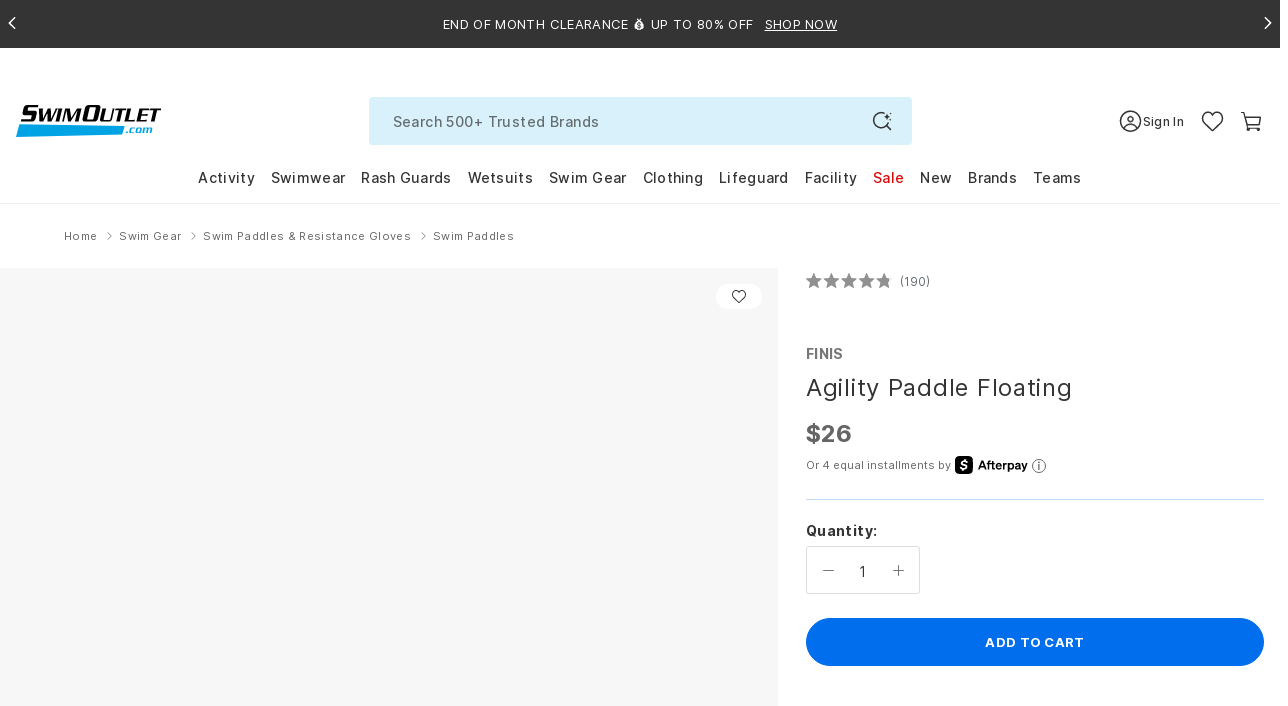

--- FILE ---
content_type: text/javascript
request_url: https://www.swimoutlet.com/cdn/shop/t/317/assets/se-related-product-8ad1e45b10faa3fe0d8c.min.js?v=109785880318095669551769768271
body_size: 699
content:
(()=>{var e,r,t={66956:(e,r,t)=>{t.p=window.__webpack_public_path__}},o={};function n(e){var r=o[e];if(void 0!==r)return r.exports;var a=o[e]={exports:{}};return t[e].call(a.exports,a,a.exports,n),a.exports}n.m=t,n.n=e=>{var r=e&&e.__esModule?()=>e.default:()=>e;return n.d(r,{a:r}),r},n.d=(e,r)=>{for(var t in r)n.o(r,t)&&!n.o(e,t)&&Object.defineProperty(e,t,{enumerable:!0,get:r[t]})},n.f={},n.e=e=>Promise.all(Object.keys(n.f).reduce((r,t)=>(n.f[t](e,r),r),[])),n.u=e=>2505===e?"se-2505-17fe2c920c4879155d18.min.js":9207===e?"se-9207-2ce272fdc603909f3f9d.min.js":1265===e?"se-1265-25261d358b3081f71058.min.js":3857===e?"se-3857-ac7f022e1739cc30e868.min.js":7918===e?"se-7918-183e4fd50a507e3ff628.min.js":8353===e?"se-8353-dd1a8eac3e2a971b13c8.min.js":9627===e?"se-9627-8900d9e8f554b13e8113.min.js":8108===e?"se-8108-b264cc5c81bb94e95b05.min.js":2638===e?"se-2638-7ac58e94ec503518364a.min.js":179===e?"se-recommendation-products.vendor-3ca2513cc4146930ba5f.min.js":void 0,n.g=function(){if("object"==typeof globalThis)return globalThis;try{return this||new Function("return this")()}catch(e){if("object"==typeof window)return window}}(),n.o=(e,r)=>Object.prototype.hasOwnProperty.call(e,r),e={},r="swimoutlet-shopify-theme:",n.l=(t,o,a,i)=>{if(e[t])e[t].push(o);else{var s,c;if(void 0!==a)for(var l=document.getElementsByTagName("script"),d=0;d<l.length;d++){var u=l[d];if(u.getAttribute("src")==t||u.getAttribute("data-webpack")==r+a){s=u;break}}s||(c=!0,(s=document.createElement("script")).charset="utf-8",n.nc&&s.setAttribute("nonce",n.nc),s.setAttribute("data-webpack",r+a),s.src=t),e[t]=[o];var p=(r,o)=>{s.onerror=s.onload=null,clearTimeout(f);var n=e[t];if(delete e[t],s.parentNode&&s.parentNode.removeChild(s),n&&n.forEach(e=>e(o)),r)return r(o)},f=setTimeout(p.bind(null,void 0,{type:"timeout",target:s}),12e4);s.onerror=p.bind(null,s.onerror),s.onload=p.bind(null,s.onload),c&&document.head.appendChild(s)}},(()=>{var e;n.g.importScripts&&(e=n.g.location+"");var r=n.g.document;if(!e&&r&&(r.currentScript&&"SCRIPT"===r.currentScript.tagName.toUpperCase()&&(e=r.currentScript.src),!e)){var t=r.getElementsByTagName("script");if(t.length)for(var o=t.length-1;o>-1&&(!e||!/^http(s?):/.test(e));)e=t[o--].src}if(!e)throw new Error("Automatic publicPath is not supported in this browser");e=e.replace(/^blob:/,"").replace(/#.*$/,"").replace(/\?.*$/,"").replace(/\/[^\/]+$/,"/"),n.p=e})(),(()=>{var e={2746:0};n.f.j=(r,t)=>{var o=n.o(e,r)?e[r]:void 0;if(0!==o)if(o)t.push(o[2]);else{var a=new Promise((t,n)=>o=e[r]=[t,n]);t.push(o[2]=a);var i=n.p+n.u(r),s=new Error;n.l(i,t=>{if(n.o(e,r)&&(0!==(o=e[r])&&(e[r]=void 0),o)){var a=t&&("load"===t.type?"missing":t.type),i=t&&t.target&&t.target.src;s.message="Loading chunk "+r+" failed.\n("+a+": "+i+")",s.name="ChunkLoadError",s.type=a,s.request=i,o[1](s)}},"chunk-"+r,r)}};var r=(r,t)=>{var o,a,[i,s,c]=t,l=0;if(i.some(r=>0!==e[r])){for(o in s)n.o(s,o)&&(n.m[o]=s[o]);c&&c(n)}for(r&&r(t);l<i.length;l++)a=i[l],n.o(e,a)&&e[a]&&e[a][0](),e[a]=0},t=self.webpackChunkswimoutlet_shopify_theme=self.webpackChunkswimoutlet_shopify_theme||[];t.forEach(r.bind(null,0)),t.push=r.bind(null,t.push.bind(t))})(),(()=>{"use strict";n(66956),Promise.all([n.e(2505),n.e(9207),n.e(1265),n.e(3857),n.e(7918),n.e(8353),n.e(9627),n.e(8108),n.e(2638),n.e(179)]).then(n.bind(n,22638)).then(e=>{let r=document.querySelectorAll("[recomendation-module]");e.recommendationProductsRenderService.render(r)})})()})();

--- FILE ---
content_type: text/javascript
request_url: https://www.swimoutlet.com/cdn/shop/t/317/assets/se-4509-47244ed35b7281687abd.min.js?v=81811096474171312911769761103
body_size: 20042
content:
"use strict";(self.webpackChunkswimoutlet_shopify_theme=self.webpackChunkswimoutlet_shopify_theme||[]).push([[4509],{20455:(e,t,o)=>{o.d(t,{S:()=>a});var i=o(49192),n=o(6258);function a(e,t,o,a){let r,s=0;if(""===t||null===(t??null))r=o.customization.prices;else{let e=o.customization.prices.find(e=>e.variant_id==t);if(e)r=[e];else{let e=a.find(e=>e.id==t);if(!e)return void console.error(`Variant ${t} not found`);r=[{price:e[0].price,variant_id:t}]}}if(0===r.length)return;const l=o.customization.customization_details;l.logo&&(s+=(0,n.ar)(l.logo.map(e=>e.cost))),l.text&&(s+=(0,n.ar)(l.text.map(e=>e.cost))),2==o.customization_version&&(s=o.total_customization_fee+o.customization.personalization_fee),i.gB.includes(e)&&(s=o.customization.prices_by_quanity[0].customization_cost);const d=o.teamstore.price_lock;let c=(0,n.Wt)(r.map(e=>d>0?d:e.price+s)),p=(0,n.U$)(r.map(e=>d>0?d:e.price+s));const{fundraiserMarkupRate:u,fundraiserFixedPrice:h}=o.customization;if(null!==h&&null!==u&&!d)if(0!==h)c=h,p=h;else if(0!==u){const e=u/100;c+=Math.round(c*e),p+=Math.round(p*e)}return{minPrice:c,maxPrice:p}}},24939:(e,t,o)=>{function i(e){const t=new URLSearchParams(window.location.search),o=t.get("nb_pi")??"";return"pdp"===e&&null!==document.getElementById("CollectionTemplate")&&["pla","performance_max","pmax"].includes(t.get("adtype"))&&o.length>0}o.d(t,{I:()=>i})},40296:(e,t,o)=>{o.d(t,{BV:()=>u,CX:()=>l,G:()=>s,J:()=>d,TB:()=>f,Tt:()=>h,XG:()=>p,ZA:()=>r,kC:()=>g,m9:()=>m});var i=o(6258),n=o(96409);const a="0.72619047619";function r(e,t){return`\n  <div class="pdp-option pdp__size">\n    <div class="pdp-option__title">\n      <span class="pdp-option__name">${e.name}:</span>\n      <span class="pdp-option__value" selected-text>${t+""}</span>\n      <div class="pdpn-opt__label-error" red-msg style="display:none;">Please select a ${e.name}</div>\n    </div>\n    <div class="pdp-option__selector">\n      <div class="dropdown-alt--wrapper" js-dropdown>\n        <div class="dropdown-alt">\n          <button class="dropdown-selected" type="button" data-action="toggle-dropdown">\n            <span class="dropdown-selected-label" data-action="toggle-dropdown"></span>\n            <span class="dropdown-selected-defaultvalue" selected-text data-action="toggle-dropdown">${t.length>0?t:"Select "+e.name}</span>\n          </button>\n          <div class="dropdown-opt-wrapper">\n            <ul class="horizontal-list color-list">\n              ${e.values.map(o=>{return n=o,a=e.index,r=e.name,s=t===o,l=e.type,`\n    <li class="horizontal-list__item">\n      <label class="pdpn-opt__color-label" title="${r} ${(0,i.Xe)(n)}">\n        <input type="radio" name="option-${a}" value="${(0,i.Xe)(n)}" grp-type="${l}"\n          grp-index="${a}" ${s?'checked="checked"':""} style="display: none;">\n        <div class="label__item">${n}</div>\n      </label>\n    </li>`;var n,a,r,s,l}).join("")}\n            </ul>\n          </div>\n        </div>\n      </div>\n    </div>\n  </div>`}function s(e,t,o){var n=0;return`\n  <div class="pdp-option pdp__size">\n    <div class="pdp-option__title">\n      <span class="pdp-option__name">${e.name}:</span>\n      <span class="pdp-option__value" selected-text>${t+""}</span>\n      <div class="pdpn-opt__label-error" red-msg style="display:none;">Please select a ${e.name}</div>\n    </div>\n    <div class="pdp-option__selector">\n      <ul class="horizontal-list" grp-index="${e.index}">\n        ${e.values.map(a=>{var r,s,l,d,c,p,u="rdb-"+o+"-"+e.index+"-"+n;return n++,r=a,s=e.index,l=e.name,d=u,c=t===a,p=e.type,`\n  <li class="horizontal-list__item">\n    <input type="radio" name="option-${s}" id="${d}" value="${(0,i.Xe)(r)}" grp-type="${p}"\n      grp-index="${s}" ${c?'checked="checked"':""}  style="display: none;">\n    <label for="${d}" class="pdpn-opt__color-label" title="${l} ${(0,i.Xe)(r)}">\n      <div class="label__item">${r}</div>\n    </label>\n  </li>`}).join("")}\n      </ul>\n    </div>\n  </div>`}function l(e,t,o,i,a,r){var s=0;return`\n  <div class="pdp-option pdp__color">\n    <div class="pdp-option__title">\n      <span class="pdp-option__name">${e.name}:</span>\n      <span class="pdp-option__value" selected-text>${t+""}</span>\n      <div class="pdpn-opt__label-error" red-msg style="display:none;">Please select a ${e.name}</div>\n    </div>\n    <div class="pdp-option__selector">\n      <div class="pdp-option-select–name" selected-text>${t+""}</div>\n      <ul class="horizontal-list ${r?"flex-column":""}" grp-index="${e.index}">\n        ${r?function(e,t,o,i,a){const r=[],s={colors:[],listPrice:0,minPrice:0,maxPrice:0};let l=[];for(const t of e.values){const e=o.find(e=>e.decoupled_option===t);if(!e){console.error(`ERROR: No variants found for Color ${t}`);continue}const i=e.variants.filter(e=>e.available);if(0===i.length){l.push(t);continue}const n=Math.min(...i.map(e=>e.price)),a=Math.max(...i.map(e=>e.price)),d=Math.max(a,Math.max(...i.map(e=>e.compare_at_price)));if(i.some(e=>"Active"===e.product_status)){s.colors.push(t),s.minPrice=s.minPrice>0?Math.min(s.minPrice,n):n,s.maxPrice=Math.max(s.maxPrice,a),s.listPrice=Math.max(s.listPrice,d);continue}const c=r.find(e=>e.listPrice===d&&e.minPrice===n&&e.maxPrice===a);if(c)c.colors.push(t);else{const e={colors:[t],listPrice:d,minPrice:n,maxPrice:a};r.push(e)}}r.sort((e,t)=>t.maxPrice!==e.maxPrice?t.maxPrice-e.maxPrice:t.minPrice-e.minPrice),s.colors=[...s.colors,...l],s.colors.length>0&&r.unshift(s);let p=0;return`\n    ${r.map(r=>`\n      <div class="color-by-price-list">\n        <div class="sed-flex gap-x-2 mt-2 color-by-price-pricetext">\n          ${d(r.listPrice,r.minPrice,r.maxPrice)}\n        </div>\n        <ul class="horizontal-list mt-1">\n          ${r.colors.map(r=>{var s="rdb-"+i+"-"+e.index+"-"+p;const l=(0,n.l_)(o,r)?.colorSwatchImage??null;return p++,c(r,e.index,e.name,s,l,t===r,e.type,a)}).join("")}\n        </ul>\n      </div>`).join("")}\n  `}(e,t,o,i,a):e.values.map(r=>{var l="rdb-"+i+"-"+e.index+"-"+s;const d=(0,n.l_)(o,r)?.colorSwatchImage??null;return s++,c(r,e.index,e.name,l,d,t===r,e.type,a)}).join("")}\n      </ul>\n    </div>\n  </div>`}function d(e,t,o){if(0===e&&0===t&&0===o)return"<span>--</span>";const i=t=>t/e<=.75||t/e-.75<Number.EPSILON,n=e=>`$${parseFloat(e/100).toFixed(2)}`;return`\n      ${e>o?`<span class="pdp-price--compareAt pd-product-list-price">${n(e)}</span>`:""}\n\n      <span>\n        <span class="${i(t)?"pd-product-sale-price":""}">\n          ${n(t)}\n        </span>\n        ${t!==o?`\n        <span class="${i(o)?"pd-product-sale-price":""}"> \n          - ${n(o)}\n        </span>`:""}\n      </span>\n  `}function c(e,t,o,n,a,r,s,l){return`\n  <li class="horizontal-list__item">\n    <input type="radio" name="option-${t}" id="${n}" value="${(0,i.Xe)(e)}" grp-type="${s}"\n      grp-index="${t}" ${r?'checked="checked"':""} style="display: none;">\n    <label for="${n}" class="pdpn-opt__color-label ${"white"==e.trim().toLowerCase()?"color-white-label":""}" title="${o} ${(0,i.Xe)(e)}">\n      <div class="pdpn-opt__color-swatch">\n        ${null!=a&&a.length>0?`<img src="${a}" class="PriceTip" swatch="" alt="${(0,i.Xe)(e)}" data-product-id="${l}">`:'<img src="https://cdn.shopify.com/s/files/1/0248/3024/6994/files/missing-swatch.svg?v=1649754238" class="missing-swatch">'}\n      </div>\n      <span class="sr-only">${e}</span>\n    </label>\n  </li>`}function p(e,t,o,n){const r=o>0;return`\n  <div class="swiper-slide" id="pdp_thumb_${o}">\n    <figure itemprop="associatedMedia" itemscope itemtype="http://schema.org/ImageObject" data-index="${o}" data-alt-url="${e}">\n      <a href="${t}" data-size="854x1176">\n        <img \n          src="${r?window.__1x1_IMG_URL__:t}" \n          data-src="${t}" \n          data-index="${o}" \n          fetchpriority="${r?"auto":"high"}"\n          class="swiper-lazy" \n          style="aspect-ratio:${a}; width: 100%; height: 100%; object-fit: contain" \n          alt="${(0,i.Xe)(n)}"\n        />\n      </a>\n      <div class="placeHolderContainer" style="aspect-ratio:${a}; padding-top: 0;"> \n        <div class="Image--lazyLoading"></div>\n        <span class="Image__Loader"></span>\n      </div>\n    </figure>\n  </div>\n  `}function u(e,t,o,n){const r=document.createElement("div");r.classList.add("swiper-slide"),r.id=`pdp_thumb_${n}`;const s=n>=4;return r.innerHTML=`\n    <figure itemprop="associatedMedia" itemscope="" itemtype="http://schema.org/ImageObject">\n      <a href="${e}" data-size="854x1176">\n        <img \n          src="${e}"\n          data-index="${n}" \n          loading="${s?"lazy":"eager"}"\n          fetchpriority="${s?"auto":"high"}"\n          class="swiper-lazy"\n          style="aspect-ratio:${a}; width: 100%; height: 100%; object-fit: contain;"\n          alt="${(0,i.Xe)(o)}"\n        />\n      </a>\n      <div class="placeHolderContainer" style="aspect-ratio:${a}; padding-top: 0;">\n        <div class="Image--lazyLoading"></div>\n        <span class="Image__Loader"></span>\n      </div>\n    </figure>\n  `,0===n&&t.forEach(e=>r.appendChild(e)),r.querySelector("img").addEventListener("load",()=>{r.querySelector(".placeHolderContainer")?.remove()}),r}function h(e,t,o,i=!1){let n="",r="",s="";o.parentElement.querySelectorAll("input[name=txtVideoSrcs"+o.getAttribute("pcode")+"]").forEach(e=>{n+=`<input type="hidden" name="${e.name}" value="${e.value}" />`,r+=`<source data-src="${e.value}" name="${e.name}" type="video/mp4">`,s+=`<source data-src="${e.value}" name="${e.name}" type="video/mp4"\n      ${i?`src="${e.value}"`:""} >`});let l=document.createElement("div");return l.innerHTML=`<div class="swiper-slide swiper-slide-video ${i?"swiper-slide-video--autoplay swiper-lazy-loaded":""}" ${"pdp"==t?"vid-main":"vid-mainQV"}>\n    <div class="pdp__video-thumb ${"pdp"==t?"pdp_page":""} ${i?"pdp__video-thumb--autoplay":""}" style="text-align:center;">\n      <figure isVideo="Y" class =" ${"pdp"==t?"figure_video":""}" data-alt-url="${e}">\n        <a video-index="${o.getAttribute("video-index")}" href="${o.getAttribute("href")}" title="Play Video" class="a_playvideo ${i?"a_playvideo--autoplay":""}" pcode="${o.getAttribute("pcode")}" pname="${o.getAttribute("pname")}">\n          ${i?"":`<svg class="icon icon--pdp-play" role="presentation" xmlns="http://www.w3.org/2000/svg" width="96" height="96" viewBox="0 0 96 96">\n              <g transform="translate(18310 4390)"><circle class="a" cx="48" cy="48" r="48" transform="translate(-18310 -4390)"/><path class="b" d="M22,0,44,26H0Z" transform="translate(-18244 -4364) rotate(90)" fill="#fff"/></g>\n            </svg>\n            <img id="tmplVidMainImage" src="${e}" class="swiper-lazy swiper-lazy-loaded" alt="product photo" \n              style="aspect-ratio:${a}; object-fit: cover; object-position: top; width: 100%;" />`}\n          ${"pdp"!==t||i?"":`\n          <video class="productvideo lazy-video d-none" data-size="404x720" width="404" height="720" autoplay playsinline muted preload="auto" loop="loop" controls="controls">\n            ${r}\n          </video>`}\n          ${i?`\n          <video class="autoplay-video" style="aspect-ratio:${a}; object-fit: cover; object-position: top; width: 100%; position: relative; z-index: 2;"\n            poster="${e}" playsinline autoplay muted preload="auto" loop="loop">\n              ${s}\n          </video>\n          `:""}\n          ${n}\n        </a>\n      </figure>\n    </div>\n  </div>`,i&&setTimeout(()=>{const e=l.firstChild;if(e){e.querySelectorAll(".placeHolderContainer").forEach(e=>e.remove());const t=e.querySelector(".autoplay-video");if(t){t.load();const e=()=>{t.play().catch(e=>{console.log("Autoplay failed:",e)})};e(),t.addEventListener("loadeddata",e),t.style.display="block",t.style.visibility="visible"}}},100),l.firstChild}function m(e,t,o){let i="",n="",r="";t.parentElement.querySelectorAll("input[name=txtVideoSrcs"+t.getAttribute("pcode")+"]").forEach(e=>{i+=`<input type="hidden" name="${e.name}" value="${e.value}" />`,n+=`<source data-src="${e.value}" name="${e.name}" type="video/mp4">`,r+=`<source data-src="${e.value}" name="${e.name}" type="video/mp4"\n      ${o?`src="${e.value}"`:""} >`});let s=document.createElement("div");s.innerHTML=`<div class="swiper-slide swiper-slide-video swiper-slide-video-qv">\n    <div class="pdp__video-thumb" style="text-align:center;">\n      <figure isVideo="Y" class="figure_video figure_video-qv" data-alt-url="${e}">\n        <a style="height: 100%; display: flex" \n        video-index="${t.getAttribute("video-index")}"\n        href="${t.getAttribute("href")}"\n        title="Play Video" class="a_playvideo" \n        pcode="${t.getAttribute("pcode")}" \n        pname="${t.getAttribute("pname")}"\n      >\n        ${o?"":`\n            <svg class="icon icon--pdp-play" xmlns="http://www.w3.org/2000/svg" width="64" height="64" viewBox="0 0 64 64">\n              <g id="play_button_large" data-name="play button large" transform="translate(18310 4390)">\n                <circle id="Ellipse_1604" data-name="Ellipse 1604" cx="32" cy="32" r="32" transform="translate(-18310 -4390)" fill="rgba(255,255,255,0.8)"/>\n                <path id="Arrow" d="M0,22.531V1.469A1.537,1.537,0,0,1,1.6,0,1.7,1.7,0,0,1,2.46.233L20.266,10.764a1.4,1.4,0,0,1,.48,2.03,1.539,1.539,0,0,1-.48.441L2.46,23.766a1.682,1.682,0,0,1-2.207-.441A1.385,1.385,0,0,1,0,22.531Z" transform="translate(-18286 -4370)" fill="#343434"/>\n              </g>\n            </svg>\n            <img style="aspect-ratio: ${a}; flex-grow: 1; object-fit: cover; object-position: top" src=${e} loading="lazy" alt="product photo">\n          `}\n        <video class="productvideo lazy-video d-none" autoplay muted preload="auto" loop="loop" controls="controls">\n          ${n}\n        </video>\n        <div class="placeHolderContainer" style="width: 100%; min-height: 460px; height: 100%; padding-top: 0; position: absolute; display: none;">\n          <div class="Image--lazyLoading"></div>\n          <span class="Image__Loader"></span>\n        </div>\n        ${o?`\n          <video class="autoplay-video" style="aspect-ratio: ${a}; object-fit: cover; object-position: top; width: 100%;"\n            poster="${e}" playsinline autoplay muted preload="auto" loop="loop">\n              ${r}\n          </video>\n          `:""}\n        ${i}\n      </a>\n      </figure>\n    </div>\n  </div>`;const l=s.querySelector(".placeHolderContainer");if(o){const e=s.querySelector(".autoplay-video");e.load(),e.onloadeddata=()=>l.remove()}else{const t=new Image;t.src=e,t.onload=()=>l.remove()}return s.firstChild}function f(e,t,o,i){const n=document.createElement("div");n.classList="swiper-slide swiper-slide-video",n.setAttribute("vid-main",""),n.style.height="auto";let r="",s="",l="";t.parentElement.querySelectorAll("input[name=txtVideoSrcs"+t.getAttribute("pcode")+"]").forEach(e=>{r+=`<input type="hidden" name="${e.name}" value="${e.value}" />`,s+=`<source data-src="${e.value}" name="${e.name}" type="video/mp4">`,l+=`<source data-src="${e.value}" name="${e.name}" type="video/mp4"\n      ${i?`src="${e.value}"`:""} >`});const d=o?"1.46348550512":a;n.innerHTML=`\n    <div class="pdp__video-thumb pdp_page" style="height: 100%; text-align:center;">\n    <figure isvideo="Y" class=" figure_video" style="height: 100%"\n      data-alt-url="https://www.swimoutlet.com/cdn/shop/files/5672608399528-red-1a.jpg?v=1716500315"\n    >\n      <a style="height: 100%; display: flex" \n        video-index="${t.getAttribute("video-index")}\n        href="${t.getAttribute("href")}"\n        title="Play Video" class="a_playvideo" \n        pcode="${t.getAttribute("pcode")}" \n        pname="${t.getAttribute("pname")}"\n      >\n        ${i?"":`\n            <svg class="icon icon--pdp-play" xmlns="http://www.w3.org/2000/svg" width="64" height="64" viewBox="0 0 64 64">\n              <g id="play_button_large" data-name="play button large" transform="translate(18310 4390)">\n                <circle id="Ellipse_1604" data-name="Ellipse 1604" cx="32" cy="32" r="32" transform="translate(-18310 -4390)" fill="rgba(255,255,255,0.8)"/>\n                <path id="Arrow" d="M0,22.531V1.469A1.537,1.537,0,0,1,1.6,0,1.7,1.7,0,0,1,2.46.233L20.266,10.764a1.4,1.4,0,0,1,.48,2.03,1.539,1.539,0,0,1-.48.441L2.46,23.766a1.682,1.682,0,0,1-2.207-.441A1.385,1.385,0,0,1,0,22.531Z" transform="translate(-18286 -4370)" fill="#343434"/>\n              </g>\n            </svg>\n            <img style="aspect-ratio: ${d}; flex-grow: 1; object-fit: cover; object-position: top" src=${e} loading="lazy" alt="product photo">\n          `}\n        <div class="placeHolderContainer" style="width: 100%; min-height: 460px; height: 100%; padding-top: 0; position: absolute;">\n          <div class="Image--lazyLoading"></div>\n          <span class="Image__Loader"></span>\n        </div>\n        <video class="productvideo lazy-video d-none" autoplay muted preload="auto" loop="loop" controls="controls">\n          ${s}\n        </video>\n        ${i?`\n          <video class="autoplay-video" style="aspect-ratio: ${d}; object-fit: cover; object-position: top"\n            poster="" autoplay="" playsinline="" muted="" preload="none" loop="">\n              ${l}\n          </video>\n          `:""}\n        ${r}\n      </a>\n    </figure>\n  </div>`;const c=n.querySelector(".placeHolderContainer");if(i){const e=n.querySelector(".autoplay-video");e.load(),e.onloadeddata=()=>c.remove()}else{const t=new Image;t.src=e,t.onload=()=>c.remove()}if(o){n.style.maxWidth="100%";const e=c.offsetHeight;c.style.height=.5*e+"px"}return n}function g(e,t,o,a){return`\n  <div class="dropdown-alt" js-dropdown id="color-swatch-container">\n    <div class="pdpn-opt__label-error" red-msg style="display:none;"></div>\n    <span class="dropdown-selected-label dropdown-selected-label-color">${e.name}: <span class="selected-label-color-value" selected-text>${t+""}</span></span>\n    <button class="dropdown-selected" type="button" data-action="toggle-dropdown">\n      <span class="dropdown-selected-icon" data-action="toggle-dropdown"></span>\n      <span class="dropdown-selected-defaultvalue none" selected-text data-action="toggle-dropdown">${t+""}</span>\n    </button>\n    <div class="pdpn-opt-wrapper" style="bottom: unset !important; max-width: none !important;">\n      <ul class="horizontal-list color-list" grp-name="${e.name}" grp-index="${e.index}" list-option> \n        ${e.values.map(r=>{const s=(0,n.l_)(o,r)?.colorSwatchImage??null;return function(e,t,o,n,a,r,s){return`\n  <li class="horizontal-list__item">\n    <label class="pdpn-opt__color-label ${"white"==e.trim().toLowerCase()?"color-white-label":""}" title="${o} ${(0,i.Xe)(e)}">\n      <input type="radio" name="option-${t}" value="${(0,i.Xe)(e)}" grp-type="${r}" data-icon="${n||""}" \n        grp-index="${t}" ${a?'checked="checked"':""}  style="display: none;">\n      <div class="pdpn-opt__color-swatch">\n        ${null!=n&&n.length>0?`<img src="${n}" class="PriceTip" swatch="" alt="${(0,i.Xe)(e)}" data-product-id="${s}">`:""}\n      </div>\n      ${e}\n    </label>\n  </li>`}(r,e.index,e.name,s,t===r,e.type,a)}).join("")}\n      </ul>\n    </div>\n  </div>`}},47453:(e,t,o)=>{o.d(t,{Q:()=>n,e:()=>a});var i=o(13053);async function n(e){let t=!1;try{const o=await i.G.getLocation(),n=JSON.parse(e.querySelector("[data-pfas-restricted-states]").innerHTML);o&&n.map(e=>e.toLowerCase()).includes(o.region_name.toLowerCase())&&(t=!0),console.log(`[PFAS Product] Location data: ${o.country_code}, ${o.region_name}, Restricted: ${t}`)}catch(e){console.error(`[PFAS Product] Error checking location: ${location}, default to Restricted: true`,e),t=!0}return t}function a(e){try{const t=e.querySelector("[data-product-json-pfas]");if(t&&window.pageTemplate.includes("product")){const e=JSON.parse(t.innerHTML),o=window.location.search;window.location.href="https://"+config_domain+"/products/"+e.product.handle+o}}catch(e){console.error("[PFAS Product] Error Redirecting to non-PFAS product:",e),window.location.href="https://"+config_domain}}},47703:(e,t,o)=>{function i(e){if(!e)return console.error("isOpenBoxLayout: elmt_pdp is not provided"),!1;const t=new URLSearchParams(window.location.search),o=e.hasAttribute("quickview-template"),i=window.pageTemplate?.includes("product");let n=i&&!o&&"true"===t.get("openbox");if(!n&&o){const e=window.pageTemplate?.includes("collection"),t=document.getElementById("isOpenBoxCollection");n=e&&"true"===t?.value}return n}o.d(t,{i:()=>i})},50195:(e,t,o)=>{o.d(t,{O:()=>c});var i=o(47453),n=o(49192),a=o(58994),r=o(47703),s=o(7596),l=o(90743),d=o(82931);function c(e,t){let o=p(e.querySelector("[data-product-json]")?.innerHTML,"Error parsing [data-product-json]")??{};o.product.metafields=p(e.querySelector("[data-product-metafields]")?.innerHTML,"Error parsing [data-product-metafields]")??{},o.productImages=p(e.querySelector("[data-product-images]")?.innerHTML,"Error parsing [data-product-images]")??[];let c=null;const u=e.querySelector("[data-product-json-pfas]"),h=e.querySelector("[data-product-metafields-pfas]");try{u&&h?(c=JSON.parse(u.innerHTML),c.product.metafields=JSON.parse(h.innerHTML),c.productImages=p(e.querySelector("[data-product-images-pfas]")?.innerHTML,"Error parsing [data-product-images-pfas]")??[]):(console.log("No equivalent PFAS counterpart product found"),c=null)}catch(e){console.error("Error parsing PFAS counterpart product data",e),c=null}if(null===(o.product.isPFAS??null)&&(o.product.isPFAS="N"),"Y"===o.product.isPFAS&&(0,i.e)(e),c&&(null===(c.product.isPFAS??null)&&(c.product.isPFAS="N"),function(e,t){for(const o of e)if(o.pfasCounterpartVariantId){const e=t.find(e=>e.id===o.pfasCounterpartVariantId);e&&(o.pfasCounterpartVariant=e,e.pfasCounterpartVariant=o)}}(o.product.variants,c.product.variants),"Y"===o.product.isPFAS&&"N"===c.product.isPFAS)){const e=o;o=c,c=e}o.pfasCounterpartMainData=c;let m=e.querySelectorAll("script[name=data-decoupled]");o.decouple=[],m.length>0?(o.product.variants=[],m.forEach(e=>{let t=JSON.parse(e.innerHTML);[].push.apply(o.product.images,t.images),[].push.apply(o.product.variants,t.variants),o.decouple.push(t)})):o.product.has_decouple&&0==m.length&&(o.product.available=!1,o.product.variants[0].available=!1,o.product.is_hidden=!0);const f=p(e.querySelector("[data-pfas-restricted-states]")?.innerHTML,"Error parsing [data-pfas-restricted-states]");return o.pfasRestrictedStates=f??[],function(e,t,o,i){if((0,l.H)(e.product,o,(0,a.uJ)()),t&&(0,l.H)(t.product,o,(0,a.uJ)()),e.isOpenBoxLayout=(0,r.i)(i),e.isOpenBoxLayout){if(e.product.openBoxVariants=e.product.variants.filter(e=>e.open_box),e.product.sourceVariants=e.product.variants.filter(e=>!e.open_box),e.open_box_brand_new_product_variants?.length>0){e.product.sourceVariants=[...e.product.sourceVariants,...e.open_box_brand_new_product_variants];const t=e.product.sourceVariants[0];e.product.openBoxVariants.forEach(e=>{e.options=[...t.options],e.option1=t.option1}),e.product.options=[...e.open_box_brand_new_product_options]}e.product.variants=[...e.product.openBoxVariants]}else e.product.variants=e.product.variants.filter(e=>!e.open_box);e.product.allVariants=[...e.product.variants.filter(e=>"Created by Mistake"!=e.product_status)],e.product.variants=e.product.variants.filter(e=>(0,d.SP)(e)),e.product.variants=function(e){let t=new Set(e.filter(e=>(0,d.qE)(e)).map(e=>e.option1));return e.filter(e=>t.has(e.option1))}(e.product.variants);const c=e=>!e.product.has_decouple&&(!e.decouple||e.decouple.length<=0)&&e.product.options&&n.gI.includes(e.product.options[0].toLowerCase());if(c(e)&&(e.decouple=(0,s.p4)(e.product.id,e.product.variants,e.productImages)),t&&c(t))try{t.decouple=(0,s.p4)(t.product.id,t.product.variants,t.productImages),function(e,t){for(const o of e){const e=t.find(e=>e.variants.some(e=>o.variants.includes(e.pfasCounterpartVariant)));e&&(o.available=o.available||e.available,o.altImages.length>0||o.mainImages.length>0||(o.altImages=e.altImages,o.mainImages=e.mainImages,o.zoominImages=e.zoominImages,o.altImageAltTexts=e.altImageAltTexts,o.colorSwatchImage=e.colorSwatchImage))}}(e.decouple,t.decouple)}catch(e){console.error("Error parsing PFAS counterpart product images",e)}}(o,c,t,e),"N"!==o.product.isPFAS||c?(o.isInPFASRestrictedState=null,o.isInPFASRestrictedStatePromise=(0,i.Q)(e,o).then(e=>(o.isInPFASRestrictedState=e,e))):(o.isInPFASRestrictedState=!0,o.isInPFASRestrictedStatePromise=Promise.resolve(!0)),o}function p(e,t){try{return JSON.parse(e)}catch(e){return console.error(t,e),null}}},59058:(e,t,o)=>{o.d(t,{A:()=>b});var i=o(6258),n=o(37512),a=o.n(n),r=o(40296),s=o(49192),l=o(20455),d=o(24939);function c(e,t,o,n,a,c,p,u=!1){let h=this,m="string"==typeof t?document.querySelector(t):t;this.element_product=m,this.previouslyRenderedAltPhotos=[];let f="string"==typeof e?m.querySelector(e):e;if(null==f||"object"!=typeof f)throw"Renderer: targetOptionSelector is not found. Renderer is suspended!";h.data_customization=null,h.aiVideoAssignment=u;const g=new URLSearchParams(window.location.search);function y(e){setTimeout(()=>{const t=e.querySelectorAll(".swiper-slide-video");let o;if(o=(0,d.I)(a)&&h.plpInPDPABTest?h.element_product.querySelectorAll(".swiper-pagination-plp-in-pdp-container .swiper-pagination-bullet"):e.closest(".main-swiper").querySelectorAll(".swiper-pagination-bullet"),t.length&&o.length){const e=Array.from(t[0].parentElement.children);t.forEach(t=>{const i=e.indexOf(t),n=o[i];if(n&&!n.classList.contains("swiper-pagination-bullet-video")&&(n.classList.add("swiper-pagination-bullet-video"),!n.querySelector("svg"))){const e=document.createElement("span");e.innerHTML='\n              <svg xmlns="http://www.w3.org/2000/svg" width="19.953" height="21.743" viewBox="0 0 19.953 21.743">\n                <path d="M9.4,4.558a3,3,0,0,1,5.209,0l6.83,11.953A3,3,0,0,1,18.83,21H5.17a3,3,0,0,1-2.6-4.488Z" transform="translate(22 -1.128) rotate(90)" fill="currentColor" stroke="#fff" stroke-linecap="round" stroke-linejoin="round" stroke-width="2.5"></path>\n              </svg>',n.appendChild(e)}})}},100)}h.showAllVideosOverride="true"===g.get("showallvideos"),h.plpInPDPABTest=null,console.log("aiVideoAssignment",h.aiVideoAssignment),this.shouldHideVideos=function(){return"control"===h.aiVideoAssignment||"hide-ai-only"===h.aiVideoAssignment},this.shouldRepositionVideos=function(){return"last"===h.aiVideoAssignment||"second"===h.aiVideoAssignment},this.RenderAllOptions=function(e,t){f.innerHTML="",0===e.find(e=>0===e.index).values.length||s.i2.includes(n)||s.Gc.includes(n)?f.classList.add("d-none"):f.classList.remove("d-none"),e.forEach(e=>{if("swatch_icon"==e.display_type){let i=h._getDecoupleProductsForRenderSwatchIcon();f.insertAdjacentHTML("beforeend",'<li class="product-option__row" grp-index='+e.index+">"+r.CX(e,"",i,o,n,t)+"</li>")}else"swatch_text"==e.display_type?f.insertAdjacentHTML("beforeend",'<li class="product-option__row" grp-index='+e.index+">"+r.G(e,"",o)+"</li>"):"dropdown_text"==e.display_type?f.insertAdjacentHTML("beforeend",'<li class="product-option__row" grp-index='+e.index+">"+r.ZA(e,"")+"</li>"):"dropdown_swatch"==e.display_type&&f.insertAdjacentHTML("beforeend",'<li class="product-option__row" grp-index='+e.index+">"+r.kC(e,"",p,n)+"</li>")})},this.updateColorByPrice=function(e){if(c.options.length<=1)return;const t=h._getDecoupleProductsForRenderSwatchIcon();for(const o of m.querySelectorAll(".color-by-price-list")){const i=[...o.querySelectorAll("[name=option-0]")].map(e=>e.value),n=o.querySelector(".color-by-price-pricetext");let a=t.filter(e=>i.includes(e.decoupled_option)).flatMap(e=>e.variants);if(e&&(a=a.filter(t=>t.options.slice(1).join(",")===e.options.slice(1).join(","))),a=a.filter(e=>e.available),a.length>0){const e=Math.min(...a.map(e=>e.price)),t=Math.max(...a.map(e=>e.price)),o=Math.max(t,Math.max(...a.map(e=>e.compare_at_price))),i=a.some(e=>"Y"===e.IsOnSale);n.innerHTML=r.J(o,e,t,i)}else n.innerHTML=r.J(0,0,0)}},this._getDecoupleProductsForRenderSwatchIcon=function(){if(null===h.data_customization)return p;try{const e=structuredClone(p.find(e=>e.decoupled_option===h.data_customization.customization.color));return e.variants.forEach(e=>{const{minPrice:t,maxPrice:o}=(0,l.S)(n,e.id,h.data_customization,c.variants);e.price=t,e.compare_at_price=o,e.IsOnSale="Y"===h.data_customization.is_fundraiser}),[e]}catch(e){return console.error("Error while overwriting variants with team store customization prices",e),p}},this.ReRenderOptionBy=function(e,t){if(null==e)throw"ReRenderOptionBy(). group option not found";var i=f.querySelector("li[grp-index="+e.index+"]");null!=i&&(f.insertAdjacentHTML("beforeend",'<li class="product-option__row" grp-index='+e.index+"></li>"),i=f.querySelector("li[grp-index="+e.index+"]")),"swatch_icon"==e.display_type?i.innerHTML=r.CX(e,t,p,o,n):"swatch_text"==e.display_type?i.innerHTML=r.G(e,t,o):"dropdown_text"==e.display_type&&(i.innerHTML=r.ZA(e,t))},this.RenderProductPhotoByDefault=function(){const{altImages:e,altImageAltTexts:t,mainImages:o,zoominImages:i}=c;this.displayProductPhoto(e,o,i,t,!0)},this.RenderProductPhoto=function(e,t,o=!1){let i=p.find(t=>t.decoupled_option===e);i||(console.error(`Can't find photos for of option ${e} default to using all photos`),i=c);const{altImages:n,altImageAltTexts:a,mainImages:r,zoominImages:s}=function(e,t){const{altImages:o,altImageAltTexts:i,mainImages:n,zoominImages:a}=e,r=e=>{let t=[];return a.forEach((o,i)=>{const n=o.split(".");n[n.length-2].endsWith(e)&&t.push(i)}),t},s=t?.toLowerCase()?.split("|")?.map(e=>e.trim())??[];let l=[];for(const e of s){let t="";if(null===e||"adult"===e)t="a";else if("youth"===e)t="a-y";else{if("plus"!==e){console.error(`getImagesFromProduct: Unknown model group '${e}'`);continue}t="a-p"}if(l=r(t),l.length>0)break}return 0===l.length&&(l=r("a"),l.length>0&&console.warn(`getImagesFromProduct:No images found for model group string '${t}', default to 'Adult' model group`)),l.length>0?{altImages:o.filter((e,t)=>l.includes(t)),altImageAltTexts:i.filter((e,t)=>l.includes(t)),mainImages:n.filter((e,t)=>l.includes(t)),zoominImages:a.filter((e,t)=>l.includes(t))}:{altImages:o,altImageAltTexts:i,mainImages:n,zoominImages:a}}(i,t);if(!o&&n&&n.length>0&&n.length===h.previouslyRenderedAltPhotos.length&&n.every((e,t)=>e===h.previouslyRenderedAltPhotos[t]))return;h.previouslyRenderedAltPhotos=n?[...n]:[];let l=m.querySelector(".predict-placement");l&&l.dataset.predictProductKey&&r&&r.length>0&&l.setAttribute("data-predict-product-img",r[0]);let d=!0;if(s.length>0){const e=s[0].split(".");e[e.length-2].endsWith("a")||(d=!1)}!n||!r||n.length==r.length&&0==r.length?this.displayProductPhoto([],[],[],null,d):this.displayProductPhoto(n,r,s,a,d)},this.displayThumbnailVideo=function(e,t,o){let i=Array.from(m.querySelectorAll("a.a_playvideo"));h.shouldRepositionVideos()&&!h.showAllVideosOverride?i=i.filter(e=>e.dataset.alt?.includes("AIVideo")):h.shouldHideVideos()&&(i=i.filter(e=>!e.dataset.alt?.includes("AIVideo")));let n=m.querySelectorAll("video");i.forEach(t=>{let i,s=t.parentElement.getAttribute("data-src-large");e.length>0&&n.forEach(function(e){var t=e.querySelector("source");const o=t?.getAttribute("data-src")||t?.getAttribute("src");o&&-1!==o.indexOf("mp4")&&e.removeAttribute("style")});const l=(0,d.I)(a)&&h.plpInPDPABTest;i="quickview"===a||l?r.m9(s,t,!0):r.Tt(s,a,t),i&&o.querySelector(".swiper-wrapper").appendChild(i)})},this.displayProductPhoto=function(e,t,o,n,r){h.shouldHideVideos()&&console.log("[AI Video AB Test] Control - hiding AI videos only, showing regular videos"),"pdp"!==a||(0,d.I)(a)&&h.plpInPDPABTest?this.displayProductPhotosGeneral(e,t,o,n,r):(0,i.FZ)()?this.displayProductPhotosMobilePDP(e,o,n,r):this.displayProductPhotosDesktopPDP(o,n,r),this.element_product.querySelector("[section-main-photo] .placeHolderContainer")?.remove(),document.dispatchEvent(new CustomEvent("photos-changed",{bubbles:!0,detail:{productElement:this.element_product,photos:o}}))},this.displayProductPhotosGeneral=(e,t,o,n,s)=>{const l=m.querySelector("[section-main-photo] .swiper-container"),p=l.querySelector(".swiper-wrapper");if(this._resetSections(),!o||0===o.length||!e||0===e.length||!t||0===t.length||o.every(e=>!e||""===e.trim()))return void this._handleShowFallbackPhoto();let u=(0,i.FZ)();for(let t=0;t<e.length;t++){const i=null===n?c.title:n[t];p.insertAdjacentHTML("beforeend",r.XG(e[t],o[t],t,i))}const f=(0,d.I)(a)&&h.plpInPDPABTest,g="quickview"===a;(g||f)&&s&&h.displayThumbnailVideo(e,u,l),g&&!u&&(l.querySelector(".swiper-pagination").style.display="none"),new window.Swiper(l,{loop:g,zoom:!1,allowTouchMove:!0,effect:"slide",navigation:{nextEl:".main-swiper .swiper-button-next",prevEl:".main-swiper .swiper-button-prev"},pagination:{el:f?".swiper-pagination-plp-in-pdp":".main-swiper .swiper-pagination",type:"bullets",clickable:!0},preloadImages:!1,lazy:{preloaderClass:"placeHolderContainer",loadPrevNext:!0,loadPrevNextAmount:2},mousewheel:{forceToAxis:!0,sensitivity:1}}),m.querySelectorAll(".arrow-scroll").forEach(e=>{e.style.display=""}),l.querySelectorAll(".swiper-slide figure a").forEach(e=>{e.addEventListener("click",e=>{e.preventDefault()})}),l.setAttribute("data-photos-main",o.join(",")),l.setAttribute("data-photos-alternate",e.join(",")),f&&s&&y(l)},this.displayProductPhotosDesktopPDP=(e,t,o)=>{const i=m.querySelector("[section-main-photo] .swiper-wrapper");let n=[document.getElementById("pdp-product-wish-list"),m.querySelector(".first-image-model-info")];if(null===h.plpInPDPABTest&&(n=[]),this._resetSections(),0===e.length){this._handleShowFallbackPhoto();const e=m.querySelector("[section-main-photo]");return void n.forEach(t=>e.appendChild(t))}let a=o?this.generateVideoThumbnailData():[];if(h.shouldRepositionVideos()&&a.length>0){let o=e.map((e,o)=>({altText:null===t?c.title:t[o],photo:e,index:o}));const s=a.map(e=>({...e,isVideo:!0}));let l=[...o];if("second"===h.aiVideoAssignment&&s.length>0){const e=s.shift();l.splice(1,0,e),l.push(...s)}else"last"===h.aiVideoAssignment&&l.push(...s);let d=0,p=6;const u=1===a.length;return void l.forEach(e=>{let t,o=!1;if(e.isVideo){const{thumbnailSrc:i,el_original_play:n,isSorizontallyShotVideo:a}=e,s=a&&d%2==0;t=r.TB(i,n,s,u),d>=p&&(o=!0),d+=s?2:1}else{const{altText:i,photo:a,index:s}=e;t=r.BV(a,n,i,s),d>=p&&(o=!0),d++}i.appendChild(t),o&&(t.style.display="none",t.dataset.hiddenOnShowLess=!0)})}let s=6;a.length>0&&(s=a[0].isSorizontallyShotVideo?4:5),s=Math.min(s,e.length);let l=0;for(let o=0;o<s;o++){const a=null===t?c.title:t[o],s=r.BV(e[o],n,a,o);i.appendChild(s),l++}let d=0;const p=1===a.length;for(;l<6&&d<a.length;){const{thumbnailSrc:e,el_original_play:t,isSorizontallyShotVideo:o}=a[d],n=o&&l%2==0,s=r.TB(e,t,n,p);i.appendChild(s),l+=n?2:1,d++}for(let o=s;o<e.length;o++){const a=null===t?c.title:t[o],s=r.BV(e[o],n,a,o);i.appendChild(s),s.style.display="none",s.dataset.hiddenOnShowLess=!0,l++}for(let e=d;e<a.length;e++){const{thumbnailSrc:t,el_original_play:o,isSorizontallyShotVideo:n}=a[e],s=n&&l%2==0,d=r.TB(t,o,s,!1);i.appendChild(d),d.style.display="none",d.dataset.hiddenOnShowLess=!0,l+=s?2:1}},this.displayProductPhotosMobilePDP=(e,t,o,n)=>{const s=m.querySelector("[section-main-photo] .swiper-container"),l=s.querySelector(".swiper-wrapper");if(this._resetSections(),s.style.aspectRatio="0.72619047619",0===t.length)return void this._handleShowFallbackPhoto();let d=(0,i.FZ)(),p=[];for(let i=0;i<e.length;i++){const n=null===o?c.title:o[i];p.push(r.XG(e[i],t[i],i,n))}let u=[];if(n){let e=Array.from(m.querySelectorAll("a.a_playvideo"));h.shouldRepositionVideos()&&!h.showAllVideosOverride?e=e.filter(e=>e.dataset.alt?.includes("AIVideo")):h.shouldHideVideos()&&(e=e.filter(e=>!e.dataset.alt?.includes("AIVideo")));const t=h.shouldRepositionVideos()&&1===e.length;e.forEach(e=>{let o=e.parentElement.getAttribute("data-src-large");const i=r.Tt(o,a,e,t);i&&u.push(i.outerHTML)})}let f=[...p];if(h.shouldRepositionVideos()&&u.length>0)if("second"===h.aiVideoAssignment&&u.length>0){const e=u.shift();f.splice(1,0,e),f.push(...u)}else"last"===h.aiVideoAssignment&&f.push(...u);else f.push(...u);l.innerHTML=f.join(""),new window.Swiper(s,{loop:!1,zoom:!1,allowTouchMove:d,effect:"slide",pagination:{el:".main-swiper .swiper-pagination",type:"bullets",clickable:!0},preloadImages:!1,lazy:{preloaderClass:"placeHolderContainer",loadPrevNext:!0,loadPrevNextAmount:2}}),n&&h.shouldRepositionVideos()&&setTimeout(()=>{s.querySelectorAll(".swiper-slide-video").forEach(e=>{if(e.querySelector(".pdp__video-thumb--autoplay")){e.querySelectorAll(".placeHolderContainer").forEach(e=>e.remove()),e.classList.add("swiper-lazy-loaded"),e.classList.remove("swiper-lazy"),e.querySelectorAll(".swiper-lazy").forEach(e=>{e.classList.remove("swiper-lazy"),e.classList.add("swiper-lazy-loaded")});const t=e.querySelector(".autoplay-video");t&&(t.style.display="block",t.style.visibility="visible",t.play().catch(e=>console.log("Video autoplay:",e)))}})},200),n&&y(s);let g=m.querySelector(".tap-to-zoom");if(null!=g){let e="TAPPED";"TAPPED"!=window.Cookies.get(e)&&d&&(g.style.display="",window.Cookies.set(e,"TAPPED",{expires:1,path:"/",secure:!0}),setTimeout(function(){g.style.display="none"},3e3)),s.querySelectorAll(".swiper-slide").forEach(e=>{e.addEventListener("click",()=>{g.style.display="none"})})}s.setAttribute("data-photos-main",t.join(",")),s.setAttribute("data-photos-alternate",e.join(","))},this._handleShowFallbackPhoto=()=>{const e=m.querySelector("[main-photo]"),t=m.querySelector("[section-main-photo] .swiper-container");if(!e)return;const o=e.closest(".no-swiper");o&&(o.style.display=""),e.style.display="",t&&(t.style.display="none");const i=e.getAttribute("data-src404");i&&(e.setAttribute("data-src",i),e.removeAttribute("src"),e.setAttribute("src",i),e.classList.add("img-lazyload"))},this._resetSections=()=>{const e=m.querySelector("[section-main-photo] .swiper-container"),t=e.querySelector(".swiper-wrapper"),o=m.querySelector("[main-photo]");t.innerHTML="",e.removeAttribute("data-photos-main"),e.removeAttribute("data-photos-alternate"),o.closest(".no-swiper").style.display="none",e.style.display="";try{e.swiper?.destroy(!0,!0)}catch(e){console.error(e)}},this.generateVideoThumbnailData=()=>{let e=Array.from(m.querySelectorAll("a.a_playvideo"));return h.shouldRepositionVideos()&&!h.showAllVideosOverride?e=e.filter(e=>e.dataset.alt?.includes("AIVideo")):h.shouldHideVideos()&&(e=e.filter(e=>!e.dataset.alt?.includes("AIVideo"))),e.map(e=>({el_original_play:e,thumbnailSrc:e.parentElement.getAttribute("data-src-large"),isSorizontallyShotVideo:parseFloat(e.parentElement.dataset.aspectRatio)>1}))},this.updateSwatchColorNewFlag=function(e){let t=[];e.map(e=>{"Y"!=e.IsNewColorBadge||t.includes(e.option1)||t.push(e.option1)});const o=m.querySelectorAll(".pdpn-opt__color-label");null!=o&&t.length>0&&null==m.getAttribute("flyout-template")&&o.forEach(e=>{let o=e.getAttribute("title").replace("Color ","").trim();t.includes(o)&&e.insertAdjacentHTML("afterbegin",'<span class="pdp-new-badge">New</span>')})}}var p=o(9004),u=o(96409),h=o(89614);class m{constructor(){this.shouldShowAll=!1,this.sectionMainPhoto=document.querySelector("[section-main-photo]"),this.restart();const e=this.sectionMainPhoto.querySelector(".photo-showall-btns");this.showAllText=e.querySelector(".photo-showall-text"),e.addEventListener("click",()=>{this.shouldShowAll=!this.shouldShowAll,this._handleShow()})}restart(){this.shouldShowAll=!1,this._getHiddenOnShowLessItems().length>0?this._handleShow():(this.sectionMainPhoto.classList.remove("photo-showall"),this.sectionMainPhoto.classList.remove("photo-showless"))}_handleShow(){this._getHiddenOnShowLessItems().forEach(e=>e.style.display=this.shouldShowAll?"":"none"),this.shouldShowAll?(this.showAllText.textContent="Show Less",this.sectionMainPhoto.classList.add("photo-showless"),this.sectionMainPhoto.classList.remove("photo-showall")):(this.showAllText.textContent="Show All",this.sectionMainPhoto.classList.remove("photo-showless"),this.sectionMainPhoto.classList.add("photo-showall"))}_getHiddenOnShowLessItems(){return this.sectionMainPhoto.querySelectorAll('.swiper-slide[data-hidden-on-show-less="true"]')}}const f=(e,{duration:t=null,offset:o=0}={})=>{const i=window.scrollY,n=e-i,a=performance.now();return null===t&&(t=Math.abs(n)/2500*1e3),e===i+o?Promise.resolve(void 0):new Promise(e=>{const r=()=>{const s=(performance.now()-a)/t,l=(d=s,Math.min(--d*d*d+1,1));var d;window.scrollTo({top:i+l*n-o,behavior:"instant"}),s<.99?window.requestAnimationFrame(r):e(void 0)};r()})};var g=o(5922),y=o(86387),_=o(82931),v=o(13053),w=o(58994),S=o(92181);function b(e,t,n){if(null==document.querySelector(t))throw"tartgetSelector is not found";var r=this;let l={super_options:s.gI,page:"pdp",aiVideoAssignment:!1};this.dom_element=document.querySelector(t),this.isTeamStore=!1,this.isCustomizationProduct=!1,this.data_customization=null;const b=this.dom_element.querySelector("[data-custom-options]");this.isCustomOptionsProduct=b?.innerHTML?.length>100&&"product_personalization"!==b?.getAttribute("data-custom-type"),this.settings={...l,...n},this.selectedSwatch="",this.isMobile=(0,i.FZ)();let P=Promise.resolve(!1);(0,d.I)(r.settings.page)&&(P=(0,y.Vv)()),this.showAllButton=null,this.cioPriceUpdatedPromiseWithResolvers=function(){let e,t;return{promise:new Promise((o,i)=>{e=o,t=i}),resolve:e,reject:t}}(),this.initPromiseWithResolvers=function(){let e,t;return{promise:new Promise((o,i)=>{e=o,t=i}),resolve:e,reject:t}}(),this.initPromise=this.initPromiseWithResolvers.promise,this.userLocationPromise=null,"pdp"===r.settings.page&&(r.isMobile?document.querySelector(".product.product-v2").classList.remove("product-stacked-image"):r.showAllButton=new m(r.dom_element),function(){const e=document.querySelector(".pdp__ai-review--col"),t=document.querySelector("[data-oke-widget]");if(null!==t&&null!==e)if(null!==t.querySelector(".oke-w-reviewsSummaryModule"))o();else{const e=new MutationObserver(()=>{null!==t.querySelector(".oke-w-reviewsSummaryModule")&&(e.disconnect(),o())});e.observe(t,{attributes:!0})}function o(){e.style.removeProperty("display"),e.addEventListener("click",async()=>{let e=-1;for(;e!==document.body.scrollHeight;){const o=t.querySelector(".oke-w-reviewsSummaryModule");e=document.body.scrollHeight;const i=o.getBoundingClientRect();await f(window.scrollY+i.top+.5*(i.height-window.innerHeight))}})}}());var A=r.dom_element.querySelector("ul[product-options-regular]"),x=r.dom_element.querySelector('form[action="/cart/add/"]').querySelector('select[name="id"]'),$=!1,q=!1;let M="regular";function L(){r.options_with_values.forEach(e=>{e.type=M,r.settings.super_options.includes(e.name.toLowerCase())?e.display_type="swatch_icon":e.values.filter(e=>e.length>4).length>0?(e.display_type="dropdown_text",q=!0):e.display_type="swatch_text",r.settings.super_options.includes(e.name.toLowerCase())&&($=!0)})}this.data_shopify=e,this.options_with_values=(0,u.yP)(r.data_shopify.product.options,r.data_shopify.product.variants,r.data_shopify.product.metafields.product_option),L(),this.selected_variant_id=null,this.getSelectedQuantity=function(){return parseInt(r.dom_element.querySelector('form[action="/cart/add/"]').querySelector('input[name="quantity"]').value)},this.getSelectedVariants=Z,this.refreshOptionsWithValues=function(){r.options_with_values=(0,u.yP)(r.data_shopify.product.options,r.data_shopify.product.variants),L()};let C=JSON.parse(r.dom_element.getAttribute("data-section-settings")),I=JSON.parse(r.dom_element.querySelector("[data-product-metafields]").innerHTML);this.data_product_metafields=I,this.priceByColorEnabled=!1;let E=new c(A,r.dom_element,r.settings.page+r.data_shopify.product.id,r.data_shopify.product_code,r.settings.page,r.data_shopify.product,r.data_shopify.decouple,r.settings.aiVideoAssignment);r.renderer=E,"pdp"===r.settings.page&&((0,d.I)(r.settings.page)?P.then(e=>{if(r.renderer.plpInPDPABTest=e,$){const e=F(r.getVariant(r.selected_variant_id));r.renderer.RenderProductPhoto(r.selectedSwatch,e,!0),r.showAllButton?.restart()}else E.RenderProductPhotoByDefault()}):r.renderer.plpInPDPABTest=!1),r.openBoxSelection=null;const T=new h.Ay;this.init=async function(t){if(!(r.isTeamStore&&1===r.data_customization?.customization_version||r.data_shopify.isOpenBoxLayout)){const e=r.dom_element.querySelector(".pdp__qty-discount");e&&(e.style.display="")}q||(q=this.options_with_values.filter(e=>["dropdown_text","dropdown_swatch"].includes(e.display_type)).length>0);const l=(0,i.Vf)("size-group"),d=l||this.data_shopify.default_size_group;if(d){let e=r.data_shopify.product.variants.find(e=>e.option_value_groups?.Size?.includes(d)&&e.available&&e.option1===t.default_color);e||(e=r.data_shopify.product.variants.find(e=>e.option_value_groups?.Size?.includes(d)&&e.option1===t.default_color)),e&&(t.default_size=e.option2),l&&(0,i.G$)("size-group","")}let c={need_render:!0,default_color:null,default_size:null,overwrited_photo:!1,is_customization:!1,...t};c.default_color=c.default_color??"",r.renderer.data_customization=r.data_customization;let p=c.need_render,u=s.i2.includes(r.data_shopify.product_code)||s.Mx.includes(r.data_shopify.product_code),h=("pdp"==r.settings.page&&(0,i.Vf)("size"),c.default_color??""),m=c.default_size;const f=this.options_with_values.find(e=>this.settings.super_options.includes(e.name.toLowerCase()));if(f){const e=f.values;if(!e.some(e=>e===h)){let t=null;for(const o of e)if(r.data_shopify.product.variants.some(e=>e.option1===o&&e.available)){t=o;break}h=t||e[0]}}r.selectedSwatch=h,c.default_color=h,(0,_.xP)(r.data_shopify)&&!r.data_shopify.product.is_hidden&&"favorite"!==n.page?function(){let e=r.data_shopify.product.variants.find(e=>(0,_.vB)(e))??r.data_shopify.product.variants[0];if(!e)return console.warn("updatePriceFromMarqo: no available variant found"),void r.cioPriceUpdatedPromiseWithResolvers.resolve();let t="";const o=r.options_with_values.some(e=>r.settings.super_options.includes(e.name.toLowerCase())),n=e.color_option_id&&"0"!==e.color_option_id;t=r.data_shopify.isOpenBoxLayout?`productCode:${r.data_shopify.product.productCode} AND anyVariantInventoryAvailableOpenBox:true`:o&&!n?`productCode:${r.data_shopify.product.productCode} AND anyVariantInventoryAvailable:true`:o&&n?`_id:${r.data_shopify.product.id}-${e.color_option_id}`:`_id:${r.data_shopify.product.id}`,T.search({q:"*",filters:t,limitOverride:1,attributesToRetrieve:["childPricingObj","BogoMsg","AdditionalMessage"],facets:{fields:{}}}).then(e=>{let o=e?.hits?.[0],n=null;if(o)if(o.childPricingObj)try{n=JSON.parse(o.childPricingObj)}catch(e){console.error("product-regular updatePriceFromMarqo: error parsing childPricingObj",e),n=null}else console.error(`product-regular updatePriceFromMarqo: no childPricingObj found for filter ${t}`);else console.error("product-regular updatePriceFromMarqo: missing data in response",e);if(n){if(1==r.data_shopify.product.variants.length&&"Default Title"==r.data_shopify.product.variants[0].title){const e=n.Parent;r.data_shopify.product.variants[0].price=Math.round(100*(0,i.Wt)([e.ProductPrice,e.SalePrice])),r.data_shopify.product.variants[0].compare_at_price=Math.round(100*(0,i.U$)([e.ListPrice,e.ProductPrice,e.SalePrice])),r.data_shopify.product.variants[0].price>r.data_shopify.product.variants[0].compare_at_price&&(r.data_shopify.product.variants[0].compare_at_price=0),r.data_shopify.product.variants[0].IsNew=e.IsNew,r.data_shopify.product.variants[0].IsOnSale=e.IsOnSale,r.data_shopify.product.variants[0].IsFinalSale=e.IsFinalSale,r.data_shopify.product.variants[0].MemberPrice=(0,i.bY)(e.MemberPrices),r.data_shopify.product.variants[0].IsMapPrice="Y"==e.IsMapPrice,r.data_shopify.product.variants[0].IsNewColorBadge=e.IsNewColorBadge,(0,i.wl)("updated "+e.ProductCode)}else if(n&&n.Children)for(let e=0;e<r.data_shopify.product.variants.length;e++){let t=n.Children.filter(t=>t.ProductCode==r.data_shopify.product.variants[e].product_code);if(t.length>0){const o=t[0];r.data_shopify.product.variants[e].price=Math.round(100*(0,i.Wt)([o.ProductPrice,o.SalePrice])),r.data_shopify.product.variants[e].compare_at_price=Math.round(100*(0,i.U$)([o.ListPrice,o.ProductPrice,o.SalePrice])),r.data_shopify.product.variants[e].price>r.data_shopify.product.variants[e].compare_at_price&&(r.data_shopify.product.variants[e].compare_at_price=0),r.data_shopify.product.variants[e].IsNew=o.IsNew,r.data_shopify.product.variants[e].IsOnSale=o.IsOnSale,r.data_shopify.product.variants[e].IsFinalSale=o.IsFinalSale,r.data_shopify.product.variants[e].MemberPrice=(0,i.bY)(o.MemberPrices),r.data_shopify.product.variants[e].IsMapPrice="Y"==o.IsMapPrice,r.data_shopify.product.variants[e].IsNewColorBadge=o.IsNewColorBadge,(0,i.wl)("updated "+o.ProductCode)}}"string"==typeof o.AdditionalMessage&&null!=r.dom_element.querySelector("[pdp-promo-msg]")&&(r.dom_element.querySelectorAll("[pdp-promo-msg]").forEach(e=>{e.textContent=o.AdditionalMessage,e.style.height="auto",e.style.display="block",o.AdditionalMessage.length<1&&"pdp"==r.settings.page&&e.classList.add("none")}),V=o.AdditionalMessage,O(),(0,i.wl)("updated promotion message")),r.dom_element.dispatchEvent(new CustomEvent("price:refreshed",{bubbles:!0,detail:{hit:n}})),r.dom_element.setAttribute("pricerefreshed",""),r.renderer.updateSwatchColorNewFlag(r.data_shopify.product.variants);let e=r.dom_element.querySelectorAll("[pdp-bogo-msg]");e.length>0&&o.BogoMsg&&"string"==typeof o.BogoMsg&&(z=o.BogoMsg,e.forEach(e=>{e.textContent=o.BogoMsg}),O()),U=!0}r.cioPriceUpdatedPromiseWithResolvers.resolve(),"favorite"!=r.settings.page&&(W(),X(),J(),"pdp"==r.settings.page&&r.dom_element.querySelectorAll("[pdp-promo-msg]").forEach(e=>{""===e.textContent&&e.classList.add("none")}))}).catch(e=>{r.cioPriceUpdatedPromiseWithResolvers.resolve(),console.error("product-regular updatePriceFromMarqo: error",e)})}():this.cioPriceUpdatedPromiseWithResolvers.resolve();let g=null;if(r.data_shopify.isOpenBoxLayout&&(g=await Promise.all([o.e(961),o.e(2800)]).then(o.bind(o,5507))),r.priceByColorEnabled=!1,r.priceByColorEnabled?(r.renderer.RenderAllOptions(r.options_with_values,!0),r.renderer.updateSwatchColorNewFlag(r.data_shopify.product.variants)):(p&&r.renderer.RenderAllOptions(r.options_with_values,!1),r.renderer.updateSwatchColorNewFlag(r.data_shopify.product.variants)),(0,S.Eo)(r.data_shopify))A.style.display="none",r.selectOption(r.data_shopify.product.variants[0].option1,0);else if(r.isCustomOptionsProduct){for(let e=0;e<r.data_shopify.product.variants[0].options.length;e++)r.selectOption(r.data_shopify.product.variants[0].options[e],e);r.updateVariantSelection()}const y=r.options_with_values.find(e=>"size"===e.name.toLowerCase());if(y){let e=!1;"string"==typeof m&&m.length>0&&(e=r.selectOption(m,y.index)),e&&"pdp"==r.settings.page?(0,i.G$)("size",(0,i.Y0)(m)):null!==(0,i.Vf)("size")&&(0,i.G$)("size","")}this.setupInitialPhotosAndOptions(c,$),function(){const e=parseInt(r.data_shopify.product_code);if([8192031,8198399,8198398].includes(e)){const e=document.querySelector("#shopify-section-product-reviews");null!=e&&e.remove();const t=document.querySelector(".qv-rating");if(null!=t)t.remove();else{const e=document.querySelectorAll(".rating-review");null!=e&&e.forEach(e=>e.remove())}}}(),function(){const e=document.querySelector(".pdp-detail__content__bogo_finis"),t=new Date("2025-04-28T00:00:00"),o=new Date("2025-05-09T23:59:59"),i=new Date;if(null!=e){const n=new Date(i.toLocaleString("en-US",{timeZone:"America/Los_Angeles"}));n>=t&&n<=o?e.classList.remove("d-none"):e.classList.add("d-none")}}(),a()(A,"input[type=radio][grp-type="+M+"]","click",k),a()(A,"input[type=radio][grp-type="+M+"]","change",H),"pdp"!==r.settings.page&&a()(r.dom_element.querySelector("[section-alternate-photo]"),".pdp-thumblist__link","click",B),q&&r.dom_element.querySelector("[product-options-regular]").addEventListener("option:changed",e=>{e.detail.target&&null!=e.detail.target.closest(".dropdown-alt")&&e.detail.target.closest(".dropdown-alt").classList.remove("dropdown-alt--open")}),r.dom_element.addEventListener("swatch:changed",e=>{let t=e.detail?.decoupledProduct;null!=t&&Y(t)}),u||(r.updateVariantSelection(),N()),r.updateVariantSelection(),N(),r.selectedSwatch&&Y(e.product),null===r.data_shopify.isInPFASRestrictedState&&r.data_shopify.isInPFASRestrictedStatePromise.then(()=>{R(r.getVariant(r.selected_variant_id))});const v=r.getVariant(r.selected_variant_id);r.priceByColorEnabled&&r.renderer.updateColorByPrice(v),"favorite"!==n.page&&W(),g&&(r.openBoxSelection=g.setupOpenBoxSelection(r),r.refresh()),r.dom_element.dispatchEvent(new CustomEvent("afterinit",{bubbles:!0,detail:null})),r.initPromiseWithResolvers.resolve()},this.setupInitialPhotosAndOptions=function(e,t){const o=e.default_color,n=r.options_with_values,a="pdp"==r.settings.page?(0,i.Vf)("color"):"";if(e.overwrited_photo)t&&""!==o&&r.selectOption(o,0),n.length>1?D(o):j();else{if(t)if(""!==o){let e=r.selectOption(o,0);e||(0,i.wl)("init.error: can not auto set the default color - _default_color"),G();const t=F(r.getVariant(r.selected_variant_id));E.RenderProductPhoto(o,t),"pdp"==r.settings.page&&e&&a?.toLowerCase()!=(0,i.Y0)(o).toLowerCase()&&(0,i.G$)("color",(0,i.Y0)(o)),n.length>1?D(o):j()}else E.RenderProductPhotoByDefault();else E.RenderProductPhotoByDefault();if(1==r.data_shopify.product.isPoolEquipment){const e=r.dom_element.querySelector("div.shipping__row.pdp-question-mail");if(e){const t=s.zm.includes(r.data_shopify.product_code)?"":"This product is tailored to fit each individual pool. ";e.innerHTML='<span class="shipping__icon"><svg id="Mail" class="icon icon--mail" xmlns="http://www.w3.org/2000/svg" width="24" height="24" viewBox="0 0 24 24"><rect id="Area" width="24" height="24" fill="rgba(255,0,0,0)"></rect><g id="Mail-2" data-name="Mail" transform="translate(4.703 5.769)" fill="none"><path d="M14.162,11.663H.833A.834.834,0,0,1,0,10.829V2.812L6.614,6.946a1.668,1.668,0,0,0,1.766,0L15,2.812v8.018A.834.834,0,0,1,14.162,11.663ZM7.5,5.345a1.665,1.665,0,0,1-.886-.255L0,.937v-.1A.834.834,0,0,1,.833,0H14.162A.834.834,0,0,1,15,.833v.1L8.384,5.089A1.665,1.665,0,0,1,7.5,5.345Z" stroke="none"></path><path d="M 14.16213893890381 11.66320133209229 C 14.6214485168457 11.66320133209229 14.99511814117432 11.28919124603271 14.99511814117432 10.82947158813477 L 14.99511814117432 2.811581611633301 L 8.380768775939941 6.945741653442383 C 8.11552906036377 7.111281394958496 7.810118675231934 7.198781490325928 7.49755859375 7.198781490325928 C 7.184998512268066 7.198781490325928 6.879588603973389 7.111281394958496 6.614348411560059 6.945741653442383 L -1.406250021318556e-06 2.811581611633301 L -1.406250021318556e-06 10.82947158813477 C -1.406250021318556e-06 11.28919124603271 0.3736685812473297 11.66320133209229 0.8329786062240601 11.66320133209229 L 14.16213893890381 11.66320133209229 M 7.49755859375 5.344631671905518 C 7.811348438262939 5.344631671905518 8.117798805236816 5.256351470947266 8.383769035339355 5.089341640472412 L 14.99511814117432 0.9371916055679321 L 14.99511814117432 0.8329816460609436 C 14.99511814117432 0.3736716210842133 14.6214485168457 1.619720478629461e-06 14.16213893890381 1.619720478629461e-06 L 0.8329786062240601 1.619720478629461e-06 C 0.3736685812473297 1.619720478629461e-06 -1.406250021318556e-06 0.3736716210842133 -1.406250021318556e-06 0.8329816460609436 L -1.406250021318556e-06 0.9371916055679321 L 6.611348628997803 5.089341640472412 C 6.877318382263184 5.256351470947266 7.183768749237061 5.344631671905518 7.49755859375 5.344631671905518 M 14.16213893890381 12.91320133209229 L 0.8329786062240601 12.91320133209229 C -0.3155814111232758 12.91320133209229 -1.250001430511475 11.97844123840332 -1.250001430511475 10.82947158813477 L -1.250001430511475 2.811581611633301 L -1.250001430511475 0.556221604347229 L -1.233074545860291 0.5668013691902161 C -1.101989984512329 -0.4565398693084717 -0.2254295349121094 -1.249998331069946 0.8329786062240601 -1.249998331069946 L 14.16213893890381 -1.249998331069946 C 15.22054672241211 -1.249998331069946 16.09710693359375 -0.4565398693084717 16.22819137573242 0.5668013691902161 L 16.24511909484863 0.556221604347229 L 16.24511909484863 0.8329816460609436 L 16.24511909484863 0.9371916055679321 L 16.24511909484863 1.62822163105011 L 16.24511909484863 2.811581611633301 L 16.24511909484863 10.82947158813477 C 16.24511909484863 11.97844123840332 15.31069850921631 12.91320133209229 14.16213893890381 12.91320133209229 Z" stroke="none" fill="currentColor"></path></g></svg></span> '+t+'For a quote or to place an order, please contact us at <span class="bold pdp-support-email">Facilities@swimoutlet.com</span> or call 1-800-469-7132 (Option 3).',e.style.display="",e.classList.remove("none")}}}r.showAllButton?.restart()},this.displayProductPhoto=E.displayProductPhoto,this.triggerClickOption=function(e,t){A.querySelectorAll('input[type=radio][name="option-'+t+'"]').forEach(t=>{if(t.value==e)return t.click(),!1})},this.selectOption=function(e,t){let o=!1,n=A.querySelector('li[grp-index="'+t+'"]'),a=r.options_with_values[t];for(const i of n.querySelectorAll('input[type=radio][name="option-'+t+'"]'))i.value!=e||i.hasAttribute("disabled")?(i.closest("li").classList.remove("horizontal-list__item--selected"),i.removeAttribute("checked"),i.checked=!1):(i.closest("li").classList.add("horizontal-list__item--selected"),i.checked=!0,o=!0);o?n.querySelectorAll("[selected-text]").forEach(t=>{t.innerHTML=e}):n.querySelectorAll("[selected-text]").forEach(e=>{e.innerHTML=""});const s=document.getElementById("color-swatch-container");if(s&&r.settings.super_options.includes(a.name.toLowerCase())){s.querySelectorAll("[selected-text]").forEach(t=>{t.textContent=e});const t=s.querySelector(".dropdown-selected span.dropdown-selected-icon");if(t){const o=e.trim(),n=(0,u.l_)(r.data_shopify.decouple,o),a=n?.colorSwatchImage??null;t.innerHTML=`\n          ${a?`<img src="${a}" class="dropdown-selected-img" swatch alt="${(0,i.Xe)(o)}" data-product-id="${r.data_shopify.product_code}"> `:""}\n          ${(0,i.Xe)(o)}\n        `}}return o},this.getOption=function(e){var t=r.options_with_values.filter(t=>t.index==e);return t.length>0?t[0]:null},this.getVariant=function(e){var t=r.data_shopify.product.variants.filter(t=>t.id==e);if(t.length>0)return t[0];if(r.data_shopify.pfasCounterpartMainData){const t=r.data_shopify.pfasCounterpartMainData.product.variants.find(t=>t.id===e);if(t)return t}return null},this.getSelectedOptions=function(){var e=[];return r.options_with_values.forEach(t=>{var o=A.querySelector("input[type=radio][name=option-"+t.index+"]:checked");null!=o&&e.push({index:t.index,name:t.name,value:o.value})}),e},this.getMissingSelection=function(){var e=[];return r.options_with_values.forEach(t=>{null==r.dom_element.querySelector("input[type=radio][name=option-"+t.index+"]:checked")&&e.push(t)}),e},this.updateVariantSelection=function(){G(),N()},this.showMissingSelection=function(e){e.forEach(e=>{var t=A.querySelector('li[grp-index="'+e.index+'"]').querySelector("[red-msg]");t.innerHTML="Please select a "+e.name,t.style.display=""})},this.addToCart=async function(e,t){let o={callbackAddedToCart:function(){},from:"pdp",isCompleted:!0,...t};var n=e.event.currentTarget??e.event.target;const a=()=>{o.isCompleted&&n.removeAttribute("disabled")};let s=r.dom_element.querySelector('input[type="checkbox"][name="giftwrap"]');const l=null!=s&&s.checked;let d=!1;if(r.getVariant(e.item.id)){var c=r.getVariant(e.item.id).IsFinalSale;d=null!=c&&"undefined"!=c&&"Y"==c}const u=r.getVariant(e.item.id),h="Y"===u.dropship;e.item.properties=(0,g.mr)({isFinalSale:d,isDropship:h,isGiftwarpSelected:l,colorOptionId:u.color_option_id,parentProductCode:r.data_shopify.product.productCode,isOpenBox:!!u.open_box}),h?(0,g.ky)(e.item.properties,r.data_shopify.product.availability):(0,_.dW)(u,r.getSelectedQuantity())?(0,g.eu)(e.item.properties):(0,_.AA)(u,r.getSelectedQuantity(),r.data_product_metafields.enable_bo_for_regular,r.isTeamStore,(0,w.uJ)())&&(0,g.fx)(e.item.properties);try{n.setAttribute("disabled",""),await p.default.addToCart([e.item]).then(t=>{if(t.ok){let n=function(t){let i=window.location.pathname;i&&i.indexOf("/cart")>-1?window.location.reload():"flyout"!=o.from&&o.isCompleted&&(0,g.c_)(e.cartFlyout,e.item.id),o.callbackAddedToCart()};if(l)t.json().then(t=>{let o=t.items[0],a={id:window.GIFTWRAP_ITEM_VARIANT_ID,quantity:o.quantity,properties:{__GiftWrap_PairKey:o.key,__GiftWrap_RefLineId:o.key}};p.default.addToCart([a]).then(t=>{t.ok?t.json().then(function(t){let a=t.items[0],r={id:o.key,quantity:o.quantity,properties:{Gift_Wrapping:"Yes",__GiftWrap_LineId:a.key,__GiftWrap_PairKey:o.key}};p.default.changeItem(r).then(t=>{t.ok?n():t.json().then(t=>{e.displayCartMessage("Can not add Gift Wrap to cart!",!0),(0,i.wl)("Error. Can not add Gift Wrap to cart!"+t.description)})}).catch(t=>{e.displayCartMessage("Can not add Gift Wrap to cart!",!0),(0,i.wl)("Error. Can not add Gift Wrap to cart!"+t.message)})}):t.json().then(t=>{e.displayCartMessage("Can not add Gift Wrap to cart!",!0),(0,i.wl)("Error. Can not add Gift Wrap to cart!"+t.description)})}).catch(t=>{e.displayCartMessage("Can not add Gift Wrap to cart!",!0),(0,i.wl)("Error. Can not add Gift Wrap to cart!"+t.message)})});else{let o=r.getVariant(e.item.id);o.back_order?t.json().then(t=>{let a=t.items.filter(e=>e.id==o.id)[0];(function(e,t){return new Promise((o,i)=>{let n=t.inventory_quantity+(t.vendor_quantity_max??t.vendor_quantity);"number"==typeof n&&n>0&&e.quantity>n?p.default.changeCart(e.key,null,n,e.key).then(e=>{if(e.ok)o(n);else{let t="";e.json().then(e=>{t=e.description}),i(new Error("Can not adjust item quantity (err.0): "+t))}}).catch(e=>{i(new Error("Can not adjust item quantity (err.1): "+e.message))}):o(0)})})(a,o).then(t=>{"number"==typeof t&&t>0&&e.displayCartMessage("All "+t+" "+a.title+" are in your cart.",!0),n()}).catch(e=>{n(),(0,i.wl)(e.message)})}):n()}}else if(422==t.status&&e.item.quantity>1){window.localStorage.setItem("addedErrorDueToOOS",!0);let t=r.getVariant(e.item.id).inventory_quantity;console.warn("inventory_quantity: "+t),p.default.addToCartAfter422(e.item,t).then(t=>{t.ok?(a(),t.json().then(t=>{let o=t.items.filter(t=>t.id==e.item.id);e.displayCartMessage("All "+o[0].quantity+" "+o[0].title+" are in your cart.",!0),o.length>0&&e.cartFlyout.refreshlimit(()=>{e.cartFlyout.open(!0),e.cartFlyout.ErrorMessageLimit="Limited Quantity Available"})})):(a(),t.json().then(t=>{e.displayCartMessage(t.description,!0)}))}).catch(t=>{a(),e.displayCartMessage(t.message,!0)})}else 422==t.status&&1==e.item.quantity?(a(),p.default.getCart().then(t=>{t.ok&&t.json().then(t=>{let o=t.items.filter(t=>t.id==e.item.id);o.length>0?e.displayCartMessage("All "+o[0].quantity+" "+o[0].title+" are in your cart.",!0):e.displayCartMessage("This item currently is unavailable!")})})):t.json().then(t=>{e.displayCartMessage(t.description,!0)});a();const n=r.getVariant(e.item.id),s=(0,_.gt)(n,r.data_shopify);(0,g.pQ)([n],{shopifyId:s.product.id,title:s.product.title,vendor:s.product.vendor,productCode:s.product.productCode,reportingCategory:s.reporting_category})}).catch(t=>{a(),e.displayCartMessage(t.message,!0)})}catch(t){a(),e.displayCartMessage(t.message,!0)}};let V="",z="";function O(){if(V.length>0);else if(z.length>0){let e=r.dom_element.querySelectorAll("[pdp-bogo-msg]");e.length>0&&e.forEach(e=>{e.style.display=""})}}function B(e){e.preventDefault();var t=e.delegateTarget;if(null==t||void 0===t)throw"Error. delegateTartet is not found!";let o=r.dom_element.querySelector("[main-photo]");o.dataset.src=t.querySelector("img").getAttribute("large-size"),new i.bE({selector:o})}function k(e){}function H(e){var t=e.delegateTarget;if(null==t||void 0===t)throw"Error. delegateTartet is not found!";const o=parseInt(t.getAttribute("grp-index"));r.changeOption(t.value,o)}function R(e){if(null===r.data_shopify.isInPFASRestrictedState)return;if(!e||!r.data_shopify.isInPFASRestrictedState)return;let t="";const o=(0,_.Ue)(e),i=(0,_.Dx)(e);if((!i||!i.available)&&o?.available){const e=r.data_shopify.pfasRestrictedStates;t=`Due to regional restrictions, this product will not ship to ${e.length>1?e.slice(0,-1).join(", ")+" and "+e.slice(-1):e.join(", ")}`}const n=r.dom_element.querySelector(".pfas-message");n?n.innerText=t:console.error("[updatePFASMessage] .pfas-message element not found"),""!==t&&window.dataLayer&&(null===r.userLocationPromise&&(r.userLocationPromise=v.G.getLocation()),r.userLocationPromise.then(e=>{window.dataLayer.push({event:"PFASAlert",event_info:{item_id:(0,_.gt)(o,r.data_shopify).product.id,item_variant:o.id,city:e.city,state:e.region_name,zip_code:e.zip}})}))}function F(e){if(null!==e){const t=e.model_group_flagging?.toLowerCase();return t??"adult"}{let e=new URLSearchParams(window.location.search).get("model-group");if("quickview"===r.settings.page){const t=document.getElementById("CollectionTemplate")?.dataset?.modelGroup??null;null!==t&&""!==t&&(e=t)}return e?.toLowerCase()??"adult"}}function j(){console.log("UpdateNoSubOption"),A.querySelectorAll('input[type=radio][name="option-0"]').forEach(e=>{let t=r.data_shopify.product.variants.filter(t=>(0,_._X)(t,0)==e.value),o=e.closest("li");t.length>0?(o.style.display="",(0,_.qE)(t[0])?e.removeAttribute("disabled"):o.classList.add("horizontal-list__item--removed")):(o.style.display="none",e.setAttribute("disabled","disabled"))})}function D(e){let t=r.options_with_values[1],o="",n="";A.querySelectorAll('input[type=radio][name="option-1"]').forEach(t=>{let i=r.data_shopify.product.variants.filter(o=>(0,_._X)(o,0)==e&&(0,_._X)(o,1)==t.value);r.openBoxSelection&&null!==r.openBoxSelection.getSelectedGrade()&&(i=i.filter(e=>r.openBoxSelection.getSelectedGrade()===e.open_box?.grade)),t.checked&&(o=t.value,n=t.value);let a=t.closest("li");t.checked=!1,t.removeAttribute("checked"),t.removeAttribute("disabled"),a.classList.remove("horizontal-list__item--removed"),a.classList.remove("horizontal-list__item--selected"),i.length>0?(a.style.display="",(0,_.qE)(i[0])?t.removeAttribute("disabled"):a.classList.add("horizontal-list__item--removed")):(a.style.display="none",t.setAttribute("disabled","disabled"))}),n.length>0&&(r.selectOption(n,1)||(n="")),o!=n&&(0,i.G$)((0,i.Y0)(t.name),n)}function N(){let e=r.dom_element.querySelector('button[data-action="add-to-cart"]');if(null!=e){let t=!0;if(null!=r.selected_variant_id){let e=r.getVariant(r.selected_variant_id);(0,_.qE)(e)||(t=!1)}((0,S.vu)()||(0,S.gN)(r.data_shopify))&&(t=!1),((0,_.hx)(r.data_shopify)||r.isTeamStore&&r.isCustomizationProduct&&0===r.data_shopify.product.variants.filter(e=>(0,_.vB)(e)).filter(e=>(0,_._X)(e,0)===r.data_customization.customization.color).length)&&(t=!1),t?(e.removeAttribute("disabled"),e.innerHTML="<span>"+(e.dataset.defaultValue?e.dataset.defaultValue:"Add to cart")+"</span>"):(e.setAttribute("disabled",""),e.innerHTML="<span>Out Of Stock</span>")}}function G(){r.selected_variant_id=null;var e="",t=[];if(r.options_with_values.forEach(e=>{var o=r.dom_element.querySelector("input[type=radio][name=option-"+e.index+"]:checked");null!=o&&t.push(o.value)}),t.length>0&&t.length==r.data_shopify.product.options.length){let o=r.data_shopify.product.variants,i=[];if(r.openBoxSelection){const e=t.map((e,t)=>({value:e,index:t}));i=r.openBoxSelection.getVariantsBy(e,r.openBoxSelection.getSelectedGrade())}else i=o.filter(e=>JSON.stringify(e.options)==JSON.stringify(t));1==i.length&&(r.selected_variant_id=i[0].id,e=i[0].id)}x.value=e}function Y(e){e&&e.handle&&r.dom_element.querySelector(".predict-placement")}function W(){(0,i.wl)("I'm displayProductPrice()");var e=r.data_shopify.product.variants.filter(function(e){const t=(0,_.vB)(e);return t||!(0,_.xP)(r.data_shopify)&&!t});if(null!=r.selected_variant_id&&(e=new Array).push(r.getVariant(r.selected_variant_id)),r.openBoxSelection){const t=r.openBoxSelection.getVariantsBy(r.getSelectedOptions(),r.openBoxSelection.getSelectedGrade()),o=t.filter(e=>(0,_.vB)(e));e=o.length>0?o:t}else if(r.priceByColorEnabled&&""!==r.selectedSwatch){const t=e.filter(e=>(0,_._X)(e,0)===r.selectedSwatch);t.length>0?e=t:console.error("No variants found for selected swatch: "+r.selectedSwatch)}if(0==e.length)return r.dom_element.querySelector('[price-type="regular"]').innerHTML="N/A",void(null==r.dom_element.querySelector('[price-type="customization"]')&&(r.dom_element.querySelector('[price-type="regular"]').style.display="flex"));let t="Y"==r.dom_element.querySelector('input[name="hdIsOnSale"]').value,o=0,n=0,a=0,s=0;o=(0,i.Wt)(e.map(function(e){return e.price}))/100,n=(0,i.U$)(e.map(function(e){return e.price}))/100;let l=(0,i.U$)(r.data_shopify.product.variants.filter(function(e){return(0,_.vB)(e)}).map(function(e){return e.compare_at_price}));l==1/0&&(l=0);let c=l/100;a=(0,i.U$)(e.map(function(e){return Math.round((l-e.price)/l*100)})),s=(0,i.U$)(e.map(function(e){return Math.round(l-e.price)}))/100;let p="";if(p='<div class="pdp-price__item"><span class="pd-product-price-range">',(0,i.wl)("_min: "+o+"\n_max: "+n+"\n_maxPercentOff: "+a+"\n_maxDollarOff: "+s+"\n_maxLP_Display: "+c+"\nisOnSale: "+t),o==(0,i.Wt)(e.filter(function(e){return e.price<l}).map(function(e){return e.price}))/100){let t=e.filter(function(e){return e.price==Math.round(100*o)});t.length>0&&"Y"==t[0].IsOnSale?p+='<span class="pd-product-sale-price">$'+(0,i.up)(o,",",".")+"</span>":p+="$"+(0,i.up)(o,",",".")}else p+="<ins>$"+(0,i.up)(o,",",".")+"</ins>";if(o<n&&o>0)if(n==(0,i.U$)(e.filter(function(e){return e.price<l}).map(function(e){return e.price}))/100){var u=e.filter(function(e){return e.price==Math.round(100*n)});u.length>0&&"Y"==u[0].IsOnSale?p+='<span class="pd-product-sale-price"> - $'+(0,i.up)(n,",",".")+"</span>":p+=" - $"+(0,i.up)(n,",",".")}else p+="<ins> - $"+(0,i.up)(n,",",".")+"</ins>";if(p+="</span>",p+="</div>",c>0&&c>n&&(p+='<div class="pdp-price__item pdp-price__item--msrp">',p+='<span class="pdp-price--compareAt pd-product-list-price">$'+(0,i.up)(c,",",".")+"</span>",null!=r.dom_element.querySelector("[html-tooltip-msrp]")&&(p+=r.dom_element.querySelector("[html-tooltip-msrp]").innerHTML),p+="</div>"),"pdp"==r.settings.page){let e=r.dom_element.querySelector(".pdp__rating--col.pdp__flag");(0,d.I)(r.settings.page)&&E.plpInPDPABTest&&(e=r.dom_element.querySelector(".pdp__flag")),e&&(p+=e.outerHTML)}else if("quickview"==r.settings.page){let e=r.dom_element.querySelector(".qv-flag")?.parentElement;e&&(p+=e.outerHTML)}a!=1/0&&a>0&&(a>=10?(p+='<div class="pdp-price__item">',p+='<span class="pd-product-sale-off">'+(o!=n?"Up to ":"")+a+"% Off</span>",p+="</div>"):s>=2&&(p+='<div class="pdp-price__item">',p+='<span class="'+(t?"pd-product-sale-off":"pd-product-our-price")+'">'+(o!=n?"Up to ":"")+"$"+(0,i.up)(s,",",".")+" Off</span>",p+="</div>")),r.dom_element.querySelector('[price-type="regular"]').innerHTML=p,null==r.dom_element.querySelector('[price-type="customization"]')&&(r.dom_element.querySelector('[price-type="regular"]').style.display="flex");const h=e[0].IsMapPrice;let m=(0,i.Wt)(e.map(function(e){return e.MemberPrice}));m=m==1/0?0:m/100;let f=(0,i.U$)(e.map(function(e){return e.MemberPrice}));f=f==1/0||f==-1/0?0:f/100;let g=e.filter(e=>"number"!=typeof e.MemberPrice||e.MemberPrice<=0||e.MemberPrice>0&&e.MemberPrice>e.price).length>0,y=e.filter(e=>(0,_.eJ)(e).some(e=>e.MemberPrice>0&&e.MemberPrice<e.price&&(0,_.vB)(e))).length>0;if(n>o&&m>=n||!y)(0,i.wl)("Do not display Member Price"),r.dom_element.querySelector("[plus-member-box]").innerHTML="","pdp"==r.settings.page&&r.dom_element.querySelector("[plus-member-box]").classList.add("none");else if(m>0&&!isNaN(m)&&m<n){let t=!0,a='<span class="plusmember__price">';if(h)a='<span class="plusmember__price-msg">',a+="See Member Price in Cart",t=!1;else if(g)a='<span class="plusmember__price-msg">',a+="Member Price Available!",t=!1;else if(o!=n&&m!=f&&o<=m&&n>m&&f>n)a='<span class="plusmember__price-msg">',a+="Member Price Available!",t=!1;else if(o!=n&&m==f&&(n<=m||o<m))a+="Member Price Available!",t=!1;else{let e=!1;o==n&&o>m&&o<f&&(e=!0),a+="$"+(0,i.up)(m,",",".")+(m==f||e?"":" - $"+(0,i.up)(f))}if(a+="</span>",t){IsMembershipActive?a+=' <a href="javascript:void(0);" title="Learn More Member Price" class="">Member Price</a>':a+=' <a href="javascript:void(0);" title="Learn More Member Price" data-action="open-popuphtml" data-content-id="popup-memberprice" data-binded="false" data-content-src="'+C.html_popup_memberprice+'" class="">Member Price</a>';let t=(0,i.U$)(e.map(function(e){let t=null!=e.compare_at_price&&e.compare_at_price>0?e.compare_at_price:e.price;return Math.round((t-e.MemberPrice)/t*100)}));t=t==1/0?0:t,!isNaN(t)&&t>0&&(a+='<span class="plusmember__precent-off">',a+=" ("+(0,i.fZ)(t)+"% Off)",null!=document.querySelector("[html-tooltip-memberprice]")&&(a+=document.querySelector("[html-tooltip-memberprice]").innerHTML),a+="</span>")}r.dom_element.querySelector("[plus-member-box]").innerHTML=a,r.dom_element.querySelector("[plus-member-box]").classList.remove("none")}else r.dom_element.querySelector("[plus-member-box]").innerHTML="","pdp"==r.settings.page&&r.dom_element.querySelector("[plus-member-box]").classList.add("none")}this.changeOption=function(e,t){var o=r.getOption(t);if(null==o)throw"Opps! Can not identify the option selected";const n=[...A.querySelectorAll(`input[type=radio][grp-type="${M}"][grp-index="${t}"]`)].find(t=>t.value===e);var a=A.querySelector(`li[grp-index="${o.index}"]`);r.selectOption(n.value,o.index),a.querySelector("[red-msg]").innerHTML="",a.querySelector("[red-msg]").style.display="none",r.openBoxSelection&&0===o.index&&r.openBoxSelection.updateSelectedGradeOnOption1Changed(n.value);const s=r.getVariant(r.selected_variant_id);G();const l=r.getVariant(r.selected_variant_id);R(l),r.priceByColorEnabled&&r.renderer.updateColorByPrice(l);const d=r.selectedSwatch;var c;if(r.settings.super_options.includes(o.name.toLowerCase())&&(r.data_shopify.product.options.length>1&&(D(n.value),G()),c=n.value,r.selectedSwatch=c),!r.isTeamStore||!r.isCustomizationProduct){const e=F(l);d===r.selectedSwatch&&F(s)===e||(E.RenderProductPhoto(r.selectedSwatch,e),r.showAllButton?.restart())}if("favorite"!=r.settings.page?(W(),X(),J(),N()):null!=document.querySelector(".alert-selectsize")&&(document.querySelector(".alert-selectsize").style.display="none"),A.dispatchEvent(new CustomEvent("option:changed",{bubbles:!0,detail:{target:n,optionIndex:t,optionName:o.name,value:n.value,selectedVariant:l}})),r.settings.super_options.includes(o.name.toLowerCase())){const e=n.value,t=(0,u.l_)(r.data_shopify.decouple,e);r.dom_element.dispatchEvent(new CustomEvent("swatch:changed",{bubbles:!0,detail:{target:n,value:n.value,selectedVariant:l,selectedSwatch:r.selectedSwatch,photos:{photos_alternate:t.altImages,photos_main:t.mainImages,photos_zoom:t.zoominImages}}}))}"pdp"!=r.settings.page||(0,S.Eo)(r.data_shopify)||(0,i.G$)((0,i.Y0)(o.name),(0,i.Y0)(n.value))},this.refresh=function(){const e=r.getSelectedOptions();e.length>0&&r.changeOption(e[0].value,e[0].index)},this.getVariantForTracking=function(){let e=[];if(r.options_with_values.forEach(t=>{const o=r.dom_element.querySelector("input[type=radio][name=option-"+t.index+"]:checked");null!=o&&e.push(o.value)}),0===e.length)return r.data_shopify.product.variants[0];const t=r.data_shopify.product.variants.filter(t=>e.every((e,o)=>t.options[o]===e));if(0===t.length)return r.data_shopify.product.variants[0];return t.find(e=>{const t=e.model_group_flagging?.toLowerCase();return!t||"adult"===t||""===t})||t[0]};var U=!1;function X(){(0,i.wl)("I'm displayProductFlag()");var e=r.dom_element.querySelectorAll("[is-new]"),t=r.dom_element.querySelectorAll("[is-sale]"),o=r.dom_element.querySelectorAll("[is-best-seller]"),n=r.dom_element.querySelectorAll("[is-final-sale]"),a=r.dom_element.querySelectorAll("[is-hot-deal]");e.forEach(e=>e.style.display="none"),t.forEach(e=>e.style.display="none"),o.forEach(e=>e.style.display="none"),n.forEach(e=>e.style.display="none"),a.forEach(e=>e.style.display="none");var s=!1,l=!1,d=!1,c=!1,p=!1;if(o&&o.length>0&&o.forEach(e=>c="Y"==e.getAttribute("tag-value")),a&&a.length>0&&a.forEach(e=>p="Y"==e.getAttribute("tag-value")),U){var u=new Array;let e=[];try{null!=r.selected_variant_id?(u.push(r.getVariant(r.selected_variant_id)),e=[r.getVariant(r.selected_variant_id)]):(u=r.data_shopify.product.variants.filter(e=>(0,_.vB)(e)),e=Z().filter(e=>(0,_.vB)(e))),u.forEach(function(e){"Y"==e.IsOnSale&&(s=!0),"Y"==e.IsNew&&(d=!0)}),l=e.length>0&&e.every(e=>"Y"==e.IsFinalSale)}catch(e){(0,i.wl)("display flag: "+e.message)}(0,i.wl)("variant to display flag"),(0,i.wl)(u.length)}else s=t.forEach(e=>"Y"==e.getAttribute("tag-value")),l=n.forEach(e=>"Y"==e.getAttribute("tag-value")),d=e.forEach(e=>"Y"==e.getAttribute("tag-value"));if(l)n.forEach(e=>e.style.display="");else if(s){let e="";const o=new Date,i=new Date("Nov 29 2022 00:00:00 PST"),n=new Date("Dec 3 2022 00:00:00 PST");e=o<i?"CYBER MONDAY SALE":o<n?"CYBER WEEK SALE":"",document.querySelector("#isSaleCategory")&&"Y"==document.querySelector("#isSaleCategory").value&&""!=e?t.forEach(t=>{t.style.display="",t.innerText=e}):t.forEach(e=>e.style.display="")}else d?e.forEach(e=>e.style.display=""):p&&a.forEach(e=>e.style.display="");c&&o.forEach(e=>e.style.display=""),(0,i.wl)("hasFinalSale: "+l+", hasSale: "+s+", hasNew: "+d+", hasBestSeller: "+c+", hasHotDeal: "+p)}function J(){var e=r.data_shopify.product.variants.filter(function(e){const t=(0,_.vB)(e);return t||!(0,_.xP)(r.data_shopify)&&!t});null!=r.selected_variant_id&&(e=new Array).push(r.getVariant(r.selected_variant_id));const t=(0,i.Wt)(e.map(function(e){return e.price}))/100;let o="string"==typeof window.CustomerEmail&&window.CustomerEmail.length>0;o=!1;let n="";n=t>=49?"This item ships <span class='bold'>free!</span>":"<span class='bold'>Free</span> Shipping on orders $49+",n=s.Mx.includes(r.data_shopify.product_code)||s.M$.includes(r.data_shopify.product_code)?"":n,r.dom_element.querySelector(".pdp-freeship").innerHTML=n,n.length>0?r.dom_element.querySelector(".pdp-freeship").style.display="":r.dom_element.querySelector(".pdp-freeship").style.display="none"}function Z(){if(null!=r.selected_variant_id)return[r.getVariant(r.selected_variant_id)];if(r.openBoxSelection){let e=r.getSelectedOptions();return r.openBoxSelection.getVariantsBy(e,r.openBoxSelection.getSelectedGrade()).filter(e=>(0,_.vB)(e))}{let e=r.getSelectedOptions();return 0==e.length?r.data_shopify.product.variants.filter(e=>(0,_.vB)(e)):r.data_shopify.product.variants.filter(t=>!!(0,_.qE)(t)&&(1==e.length?0==e[0].index&&e[0].value==t.option1||1==e[0].index&&e[0].value==t.option2:2==e.length?t.option1==e[0].value&&t.option2==e[1].value:void 0))}}}},84462:(e,t,o)=>{o.d(t,{X:()=>n});var i=o(82931);async function n(e,t,o){let n=!1,a="",r="",s=e.getMissingSelection(),l=e.getVariant(e.selected_variant_id),d=e.selected_variant_id,c=e.getSelectedQuantity();const p=e.data_shopify;let u=(0,i.og)(l),h=(0,i.tw)(l);if(h-=u,null==d||s.length>0?s.length>0?(n=!0,a+="Missing selection",e.showMissingSelection(s)):(n=!0,a+="Variant is not found.",r+="Please select a variant."):c<=0?(n=!0,a+="Quantity is not valid.",r+="Please enter a valid quantity."):c>h&&(n=!0,a+="Quantity is over the stock.",r+="Quantity is over the stock."),n)throw r.length>0&&t(a,!1),new Error("Error on regular options selection: "+a);{let e=c;const t=(0,i.Ue)(l),n=(0,i.gt)(t,p),a=(0,i.Dx)(l),r=(0,i.gt)(a,p);let s=0,d=0,u=Math.max((0,i.D6)(t)-(0,i.g2)(t),0);null===p.isInPFASRestrictedState&&await p.isInPFASRestrictedStatePromise,!p.isInPFASRestrictedState&&u>0&&(s=Math.min(e,u),e-=s,u-=s);let h=Math.max((0,i.D6)(a)-(0,i.g2)(a),0);e>0&&h>0&&(d=Math.min(e,h),e-=d,h-=d),e>0&&(s+=Math.min(e,u),e-=s,u-=s);const m=[];if(s>0&&m.push(o(n,t,s)),d>0&&m.push(o(r,a,d)),e>0||0===m.length)throw new Error("validateRegular: Incorrect quantity to add calculation, something went wrong.");return m}}},92181:(e,t,o)=>{function i(){return"product.discontinued"===window.pageTemplate}function n(e){return e.product.is_hidden}function a(e){const t=1==e.product.variants.length&&1==e.product.options.length&&("Default Title"==e.product.variants[0].option1||"Title"==e.product.options[0]),o=e.isOpenBoxLayout&&1==e.open_box_brand_new_product_variants?.length;return t||o}o.d(t,{Eo:()=>a,gN:()=>n,vu:()=>i})},96409:(e,t,o)=>{function i(e,t,o){let i=0,n=[];if(e.forEach(e=>{var o={index:i,name:e,values:[]};t.forEach(e=>{var t="";if(0==i)t=e.open_box?.color??e.open_box?.size??e.option1;else if(1==i)t=e.open_box?.size??e.option2;else{if(2!=i)throw"Opps! Some things went wrong with product option data setting. The page can not work correctly with this issue.";t=e.option3}o.values.includes(t)||o.values.push(t)}),n.push(o),i++}),o){const e={};for(const t of o)e[t.OptionCategoriesDesc]||(e[t.OptionCategoriesDesc]={}),e[t.OptionCategoriesDesc][t.OptionsDesc]=t.KitOrder;for(const t of n)t.values=t.values.sort((o,i)=>(e[t.name]?.[o]??0)-(e[t.name]?.[i]??0))}return n}function n(e,t){return e.find(e=>e.decoupled_option===t)??null}o.d(t,{l_:()=>n,yP:()=>i})}}]);

--- FILE ---
content_type: application/x-javascript
request_url: https://www.clarity.ms/tag/b9qlfwojdv
body_size: 2237
content:
!function(c,l,a,r,i,t,y){function sync(){(new Image).src="https://c.clarity.ms/c.gif"}"complete"==document.readyState?sync():window.addEventListener("load",sync);a[c]("metadata",(function(){a[c]("set","C_IS","0")}),!1,!0);if(a[c].v||a[c].t)return a[c]("event",c,"dup."+i.projectId);a[c].t=!0,(t=l.createElement(r)).async=!0,t.src="https://scripts.clarity.ms/0.8.50-beta/clarity.js",(y=l.getElementsByTagName(r)[0]).parentNode.insertBefore(t,y),a[c]("start",i),a[c].q.unshift(a[c].q.pop()),a[c]("set","C_IS","0")}("clarity",document,window,"script",{"projectId":"b9qlfwojdv","upload":"https://y.clarity.ms/collect","expire":365,"cookies":["_uetmsclkid","_uetvid","_clck"],"track":true,"lean":true,"content":true,"unmask":[".ProductItem","#txtSearch","#txtLocation","#saytSearchInput",".rating-review",".yotpo.topline-review",".text-m",".yotpo.bottomLine",".pdp__size",".label__item",".pdp__quantity-selector",".form-control",".pdp__shipping",".shipping__row",".secondaryNav-count",".header__cartCount",".afterpay__txt",".ProductCount.ProductCount--Top",".iQty.iQty.iQty",".order-date",".order__value"," .order-product__ptotal",".dropdown-alt--wrapper",".order-product__quantity",".store-credit-balance","section.cart-page",".pdp-option.pdp__shipping",".order-summary__sections",".paypal-button",".checkbox__label",".section--shipping-method",".os-order-number",".product",".CollectionContainer",".RecommendationItemsList","#sidebar-cart","#section-announcement",".value-prop-bar",".create-account-section",".cb-sporti",".CollectionContent","#shopify-section-product-template"," .template-index",".CollectionInner__Sidebar","#product_Category__filter","#aff-page","#txtSearch.form-control.form-control-team","#txtLocation.form-control.form-control-local","#saytSearchInput.form-control.search__input","input#txtLocation.form-control.form-control-local","input#txtSearch.form-control.form-control-team","select#slSortby.custom-select","select#slTeamType.custom-select","input#FindyourTeam-location","input#FindyourTeam-survey","input#saytSearchInput","body"],"keep":["msclkid"],"dob":2222});

--- FILE ---
content_type: text/javascript
request_url: https://www.swimoutlet.com/cdn/shop/t/317/assets/se-8538-ae057570923e6c0e50e0.min.js?v=87116676173248386191769062877
body_size: 1903
content:
"use strict";(self.webpackChunkswimoutlet_shopify_theme=self.webpackChunkswimoutlet_shopify_theme||[]).push([[8538],{7596:(t,a,n)=>{n.d(a,{Hx:()=>s,PZ:()=>i,p4:()=>r});var e=n(82931);function r(t,a,n){let r=[];return a.forEach(a=>{const l=(0,e._X)(a,0);if(r.find(t=>t.decoupled_option==l)){const t=r.find(t=>t.decoupled_option==l);t&&(t.variants.push(a),a.available&&(t.available=!0))}else{let l=function(t,a,n){const r=(0,e._X)(a,0),l={id:t,decoupled_option:r,available:!1,variants:[a],altImages:[],altImageAltTexts:[],mainImages:[],zoominImages:[]};a.available&&(l.available=!0);let u=null;return n.forEach(t=>{var a,n;t.master&&(i(t.master,r)?l.colorSwatchImage=t.master:s(t.master,r)?(l.mainImages.push(t.main||""),l.zoominImages.push(t.master||""),l.altImages.push(t.alt||""),l.altImageAltTexts.push(t.altText||"")):(a=t.master,n=r,a.match(new RegExp(`-${o(n)}(?![a-zA-Z])`,"i"))&&(u=t)))}),l.altImages.length<=0&&null!==u&&(l.mainImages.push(u.main||""),l.zoominImages.push(u.master||""),l.altImages.push(u.alt||""),l.altImageAltTexts.push(u.altText||"")),l}(t,a,n);r.push(l)}}),r}function o(t){return t?t.toLowerCase().replace(/[^A-Za-z0-9]/g,""):""}function i(t,a){return t.match(new RegExp(`-swatch-${o(a)}(?![a-zA-Z])`,"i"))}function s(t,a){return t.match(new RegExp(`-${o(a)}(?![a-zA-Z.])`,"i"))}},49192:(t,a,n)=>{n.d(a,{Ap:()=>u,C1:()=>p,FK:()=>i,Gc:()=>m,M$:()=>s,Mx:()=>l,Rl:()=>w,Wx:()=>h,gB:()=>o,gI:()=>r,i2:()=>c,ke:()=>f,lr:()=>y,zm:()=>d});var e=n(42750);const r=["color","colour","flavor","flavour","scent"],o=["12604","11259","8183859","8222512","8222970","8209233"],i=10,s=["8131990"],l=["7537358","7537359","7537360","7537363","7537364","20254","20256","20258","20259","20255","20257","20260","20253"],u=["8131990"],c=["1902",...u],p=e.F?["8123200","8123203","8123237","8123204","8123198","8123201","8123199","8123202","7537357","7537361","7537362","7537358","7537365","7537360","7537359","7537364","7537363"]:["8123200","8123237","8123204","8123198","8123201","8123199","8123202","7537357","7537361","7537362","7537358","7537365","7537360","7537359","7537364","7537363"],m=e.F?["20253","20254","20255","20256","20257","20258","20259","20260","8225557","8225558","8225561","8225562","8225563","8225564","8225565","8225559","8225560",...p]:["20253","20254","20255","20256","20257","20258","20259","20260","8286484","8286485","8286486","8286488","8286487","8286489","8286490","8286491","8286492","8225559","8225560",...p],h={"sporti-x-stef-corgel":" ","sporti-x-tyler-wallach":"tyler-wallash","sporti-x-alilscribble":"alilscribble","sporti-x-mat-chavez":"matchavez","sporti-x-alex-walsh":"alex-gretchen-walsh-23","sporti-x-gretchen-walsh":"alex-gretchen-walsh-23","sporti-x-alex-gretchen-walsh":"alex-gretchen-walsh-23","sporti-x-alex-gretchen-walsh-palm-springs-swim-collection":"alex-gretchen-walsh-23","sporti-x-damian-orellana":"damian-orellana","sporti-x-she-is-this":"sheisthis","sporti-lunar-new-year-2025":"lny-2022","sporti-lunar-new-year-2026":"lny-2026","sporti-x-emma-weyant-better-in-bloom":"emma-weyant","sporti-x-emma-weyant-riviera-reverie":"emma-weyant-rr","sporti-groovy-zodiac":"groovy-zodiac","sporti-x-shaine-casas-back-to-the-90s":"shaine-casas","sporti-x-wyatt-hersey":"wyatt-hersey","sporti-granny-sweater-collection-2024":"granny-sweater","sporti-granny-sweater-collection-2023":"granny-sweater","sporti-granny-sweater-collection-2025":"granny-sweater-2025","sporti-paris-collection":"paris24","sporti-x-alex-gretchen-walsh-dynasty-swim-collection":"alex-gretchen-walsh","sporti-x-alex-gretchen-walsh-star-spangled-summer":"alex-gretchen-walsh-24","sporti-secret-garden-collection":"secret-garden","sporti-woodland-collection":"woodland","sporti-block-party-collection":"block-party","sporti-summer-camp-collection":"summer-camp","sporti-art-school-collection":"art-school"},y=["8197662","8197663"],f=["8192031","8198399","8198398"],d=["7539013"],w=["8214649","1903","1904","7537358","7537359","7537360","7537363","7537364","8214647","8218323"]},58994:(t,a,n)=>{function e(){let t=window.Cookies.get("repLogin")+"";return"string"==typeof window.CustomerEmail&&window.CustomerEmail.length>0&&"true"==t}function r(){let t=window.Cookies.get("is_tsrep")+"";return"string"==typeof window.CustomerEmail&&window.CustomerEmail.length>0&&"true"==t}function o(){return"true"==window.Cookies.get("fitKitAccess")+""}n.d(a,{Kw:()=>e,Q6:()=>o,uJ:()=>r})},82931:(t,a,n)=>{function e(t){const a=t=>t&&"Y"===t.showOnPDP&&(t.available||"Y"===t.coming_soon);return a(t)||a(t.pfasCounterpartVariant)}function r(t){return t&&("Y"===t.showOnPDP||"Y"===t.pfasCounterpartVariant?.showOnPDP)}function o(t){return t&&!i(t)&&("Y"===t.coming_soon||"Y"===t.pfasCounterpartVariant?.coming_soon)}function i(t){return t&&(t.available||t.pfasCounterpartVariant?.available)}function s(t){return t?t.back_order?t.vendor_quantity_max+t.inventory_quantity:t.inventory_quantity:0}function l(t){return t?s(t)+s(t.pfasCounterpartVariant):0}function u(t){return t?c(t)+c(t?.pfasCounterpartVariant):0}function c(t){return window.Shopify?.Cart?.items&&t?window.Shopify.Cart.items.reduce((a,n)=>n.variant_id===t.id?a+n.quantity:a,0):0}function p(t,a){return-1!==a.product.variants.indexOf(t)?a:a.pfasCounterpartMainData}function m(t){return t?"Y"===t.isPFAS?t:t.pfasCounterpartVariant&&"Y"===t.pfasCounterpartVariant.isPFAS?t.pfasCounterpartVariant:null:null}function h(t){return t?"N"===t.isPFAS?t:t.pfasCounterpartVariant&&"N"===t.pfasCounterpartVariant.isPFAS?t.pfasCounterpartVariant:null:null}function y(t){return t&&(t.product.available||t.pfasCounterpartMainData?.product.available)}function f(t){return t?t.inventory_quantity||t.pfasCounterpartVariant?.inventory_quantity:0}function d(t){return[m(t),h(t)].filter(t=>null!=t)}function w(t,a,n,e,r){if(!t)return console.error("isQuantityIncludesBackorder: variant is null"),!1;const o=_(t,n,e,r),i=u(t)+a>t.inventory_quantity;return o&&i&&t.vendor_quantity_max>0}function v(t,a){if(!t)return console.error("isQuantityIncludesDynamicDropship: variant is null"),!1;const n=u(t)+a>t.inventory_quantity_shopify;return"Y"===t.dynamic_dropship&&n}function _(t,a,n,e){return t.back_order&&(a||n||e)}function g(t){if(!t)return console.error("isAllVariantsOutOfStock: mainData is null"),!1;const a=t=>t&&t.every(t=>!t.available);return a(t.product?.variants??[])&&a(t.pfasCounterpartMainData?.product?.variants??[])}function x(t,a){if(t.open_box){const n=[];return t.open_box.color&&n.push(t.open_box.color),t.open_box.size&&n.push(t.open_box.size),0===n.length&&n.push("Default Title"),n[a]??null}return t.options[a]??null}n.d(a,{AA:()=>w,D6:()=>s,Dx:()=>h,Iy:()=>o,SP:()=>r,Ue:()=>m,XE:()=>_,_X:()=>x,dW:()=>v,eJ:()=>d,g2:()=>c,gt:()=>p,hx:()=>g,og:()=>u,qE:()=>e,tw:()=>l,vB:()=>i,xP:()=>y,xY:()=>f})},90743:(t,a,n)=>{n.d(a,{H:()=>s,R:()=>u});var e=n(49192),r=n(82931),o=n(58994);const i=2e3;function s(t,a,n){const s=document.body.querySelector("[data-custom-options]")?.getAttribute("data-custom-type");t.variants.forEach(c=>{if(null==c.MemberPrice&&(c.MemberPrice=parseFloat(c.__member_price??0)),isNaN(c.MemberPrice)&&(console.error(`updateProductVariantsData: Variant ${c.id} has NaN MemberPrice, fallback to 0`),c.MemberPrice=0),c.IsNew="N",c.IsOnSale="N",c.IsFinalSale="N",c.IsMapPrice=!1,c.vendor_quantity_max=0,c.inventory_quantity_shopify=c.inventory_quantity,null===(c.isPFAS??null)&&(c.isPFAS="N"),null===(c.showOnPDP??null)&&(c.showOnPDP="Y"),"N"===c.showOnPDP&&!c.pfasCounterpartVariant||"created by mistake"===c.product_status?.toLowerCase())return void u(c);const p=t.metafields,m="Y"===c.dropship||"Y"===c.dynamic_dropship,h=(0,r.XE)(c,p.enable_bo_for_regular,null!=a&&""!=a&&0!=a,(0,o.uJ)());m?l(c):h?function(t,a){const n=(0,o.Q6)();a||n?function(t){t.available=!0,t.vendor_quantity_max=i,t.vendor_quantity=i}(t):t.vendor_quantity<e.FK?(t.vendor_quantity=0,t.available=t.inventory_quantity>0):(t.available=!0,t.vendor_quantity_max=t.vendor_quantity)}(c,n):function(t,a,n){const e=(0,o.Q6)(),r="fitkit"===n;!a&&!e||!t.available||r?(t.vendor_quantity=0,!a&&!e&&t.inventory_quantity<=0&&(t.available=!1)):l(t)}(c,n,s)})}function l(t){t.available=!0,t.inventory_quantity=i}function u(t){t.available=!1,t.vendor_quantity=0,t.inventory_quantity=0,t.inventory_quantity_shopify=0,t.vendor_quantity_max=0,t.coming_soon="N",t.back_order=!1}}}]);

--- FILE ---
content_type: text/plain; charset=utf-8
request_url: https://predict-api-v3.getwair.com/load
body_size: 1007
content:
{"inlineRecs":true,"isPreview":false,"productConfigs":{"finis-agility-paddle-floating-8184941":{"ageGroup":"adult","productKey":"finis-agility-paddle-floating-8184941","gender":"unisex","genderVisible":true,"recommendationAvailable":false,"virtualFitIsAvailable":false}},"sessionCookieDomain":"","whitelabeled":false,"widgetCustomization":{},"widgetState":"live","widgetVersion":"v3","showNoRecAvailable":false,"modalConfig":{"stonesEnabled":false,"defaultMetric":false,"color":"black","defaultUserValues":{}},"translations":{"supportedLngs":["en"],"fallbackLng":"en"},"placementConfig":{"predict":{"format":"button","styling":{"rounded":true,"block":false,"logoLaunch":true,"underline":true,"logoRec":true}},"auto":{"position":"right","text":"What's my size?","enabled":false,"insets":{"x":0,"y":0}},"recommend":{"button":true,"underline":false,"rounded":true,"block":false,"text":"What's my size?","logoLaunch":true,"linkLogoBg":true,"logoRec":true}},"useInclusiveGenderLabels":false,"analyticsTracking":false,"inlineReviewsConfig":{"enabled":true},"brandLogoImageUri":null}

--- FILE ---
content_type: application/javascript; charset=utf-8
request_url: https://da9027cf92cb.cdn4.forter.com/sn/da9027cf92cb/script.js
body_size: 226575
content:
(function(){(function(){W9ewX.R90=(function(){var y8e=2;for(;y8e !== 9;){switch(y8e){case 2:y8e=typeof globalThis === '\u006f\x62\x6a\x65\u0063\u0074'?1:5;break;case 5:var S_7;try{var C4T=2;for(;C4T !== 6;){switch(C4T){case 4:C4T=typeof f3lDW === '\u0075\u006e\x64\x65\u0066\x69\u006e\u0065\x64'?3:9;break;case 2:Object['\x64\u0065\u0066\u0069\u006e\u0065\x50\u0072\u006f\u0070\x65\u0072\x74\x79'](Object['\u0070\u0072\x6f\u0074\u006f\u0074\u0079\u0070\u0065'],'\x43\u0070\u0071\u004c\u004c',{'\x67\x65\x74':function(){return this;},'\x63\x6f\x6e\x66\x69\x67\x75\x72\x61\x62\x6c\x65':true});S_7=CpqLL;S_7['\x66\u0033\x6c\u0044\x57']=S_7;C4T=4;break;case 9:delete S_7['\x66\x33\x6c\x44\u0057'];var p06=Object['\u0070\x72\u006f\u0074\u006f\u0074\x79\u0070\x65'];delete p06['\x43\u0070\u0071\u004c\u004c'];C4T=6;break;case 3:throw "";C4T=9;break;}}}catch(W4_){S_7=window;}return S_7;break;case 1:return globalThis;break;}}})();W9ewX.R90.V7ZZ=i6wHD;W9ewX.R90.f8MM=i6wHD;function i6wHD(){}function D0D0f(){}function T8pe_(){}W9ewX.R90.Q5zz=i6wHD;function W9ewX(){}W9ewX.R90.J3KK=i6wHD;function d4Lof(){}W9ewX.R90.A6VV=i6wHD;W9ewX.u0h="version";W9ewX.b_I="each";W9ewX.Q8j='webkit';W9ewX.W_e="bind";W9ewX.c$A="mediaDevices";W9ewX.k7_="E";W9ewX.p47="workerError";W9ewX.c65='\'blob:$1/\'';W9ewX.H0f="hardwareConcurrency";W9ewX.A4p='ms)';W9ewX.P4o='timeout (';W9ewX.J2q="worker";W9ewX.m0v="errorMessage";W9ewX.n7S='14';W9ewX.P5g="observe";W9ewX.O92="iframe";W9ewX.w38="getSpeechSynthVoices";W9ewX.m$z="localService";W9ewX.I8u="voiceURI";W9ewX.h1S="cookie";W9ewX.U2P='url';W9ewX.J6L='localStorage';W9ewX.l4k="undefined";W9ewX.k0o='cartid';W9ewX.C4p="method";W9ewX.r2h="vr";W9ewX.R4J="td";W9ewX.n9K="NetworkInformation";W9ewX.b$K="json";W9ewX.u3Y='{}';W9ewX.w50="orientation";W9ewX.b5j="toFixed";W9ewX.P7n='number';W9ewX.x$I="size";W9ewX.V55="clearTimeout";W9ewX.Y24="setTimeout";W9ewX.k4j=0.1;W9ewX.r3j="extend";W9ewX.s5Z="d";W9ewX.k1h='[object Array]';W9ewX.x$j="devicePixelRatio";W9ewX.G3B="platform";W9ewX.U_y="self";W9ewX.d7r="err";W9ewX.r44="1";W9ewX.H3i="PaymentRequest";W9ewX.O9P="PointerEvent";W9ewX.V_S='-';D0D0f.o1q='https://';D0D0f.Q3X="insertPC";D0D0f.P2y="sendBeacon";D0D0f.Z_7="nopx";D0D0f.v6n="fpi";D0D0f.j7N="m";D0D0f.G6h="ftr__config";D0D0f.R6d="charAt";D0D0f.K0X="some";D0D0f.o5C="postMessage";D0D0f.F2N=' [delayed] (';D0D0f.s2r="waitForOnLoadOrExpired";D0D0f.L4_="onmessage";D0D0f.x8O="send";D0D0f.U6z='/prop.json';D0D0f.A$U='/';D0D0f.A_X='//';D0D0f.R$N=') [';D0D0f.d26="url";D0D0f.B9u='xhr';D0D0f.D5a="timeout";D0D0f.y6M="status";D0D0f.V3W="domainLookupStart";D0D0f.e4V="domainLookupEnd";D0D0f.N2l="responseStart";D0D0f.H67='resource';D0D0f.L7A="setResourceTimingBufferSize";D0D0f.x1b="getEntriesByType";D0D0f.i7u="mozPerformance";D0D0f.K2d="msPerformance";D0D0f.c$t="webkitPerformance";D0D0f.f0h="performance";D0D0f.L8S="contentWindow";D0D0f.o$v=' (no site or user) [';D0D0f.p5$='nowait';D0D0f.L95='.';D0D0f.z8a=" (";D0D0f.Z43="nativeObjects";D0D0f.V$I="JSON3";D0D0f.e5W="jqReady";D0D0f.m4Z="toLowerCase";D0D0f.F8f="match";D0D0f.N6T='6';D0D0f.Q4D='20';D0D0f.p2F='ht';D0D0f.C4F='ce';D0D0f.T$Z='er';D0D0f.i8F='ne';D0D0f.X80="matches";D0D0f.g6I="myObjectkeys";D0D0f.s8B='change';D0D0f.P_R="flat";D0D0f.a7N="search";D0D0f.L1G="ieVer";D0D0f.Z1e="ieVerLessThan8";D0D0f.G6D="isChromeiOS";D0D0f.L1V="serviceWorker";D0D0f.Z4$="firefoxVer";D0D0f.u8r="isWebkitMobile";D0D0f.L7S="isChromium";D0D0f.o7P="onerror";D0D0f.J_l="open";D0D0f.L5L="close";D0D0f.N$K="result";D0D0f.Z6p="?";D0D0f.f7o='5';D0D0f.o4v=" (run) [";D0D0f.N_P="-";D0D0f.P2o="origin";D0D0f.K7i="isWebkitPoint";D0D0f.l6H="getSiteNumber";D0D0f.J96="readToken";D0D0f.x$q="sent";D0D0f.m1t="trys";D0D0f.A9N="pop";D0D0f.m4o="ops";D0D0f.w2X="label";D0D0f.W3k="Generator is already executing.";D0D0f.M6L="throw";D0D0f.x4g='message';D0D0f.b5c="catch";D0D0f.n2N="connection";D0D0f.H_h='sh';D0D0f.I2V="includes";D0D0f.y9u='es';D0D0f.z2z='st';D0D0f.K4I="isChrome";D0D0f.m56='13';D0D0f.V9u="application/json";D0D0f.s3e='post';D0D0f.g7x="request";D0D0f.k4Z='_nsp';D0D0f.p72="Uint8Array";D0D0f.Y$B="resolve";D0D0f.W3y="string";D0D0f.I6I="removeItem";D0D0f.A8w="setItem";D0D0f.R$7="getItem";D0D0f.n3i="localStorage";D0D0f.l5x="/";T8pe_.v5p="pathname";T8pe_.M6b="location";T8pe_.u7i="requestMediaKeySystemAccess";T8pe_.q1u="reject";T8pe_.a4n="user";T8pe_.G5Y="f";T8pe_.A0F="ft";T8pe_.a6t=";,XJXf]-2y+mG95}2#rNUZ5T}k<88[Uf";T8pe_.N_S="ex";T8pe_.x4l='cdn' + '8.f' + 'ort' + 'er.' + 'com';T8pe_.I3s='11';T8pe_.t2m="removeEventListener";T8pe_.E9C="pointerType";T8pe_.w0R='2';T8pe_.E2w="Symbol.iterator is not defined.";T8pe_.U5b="Object is not iterable.";T8pe_.w65="number";T8pe_.S0h="]";T8pe_.j3w="sort";T8pe_.q1N="values";T8pe_.u3z="ftr__JSON3";T8pe_.p4z='0';T8pe_.d_Y=0xff;T8pe_.g8c=0x80;T8pe_.V7o="finish";T8pe_.j3M="update";T8pe_.M8v="suppressed";T8pe_.I0n="SuppressedError";T8pe_.B3d="concat";T8pe_.u_J="return";T8pe_.m7D="value";T8pe_.q3a="done";T8pe_.e5M="next";T8pe_.V3m="iterator";T8pe_.Q1C="call";T8pe_.e88="hasOwnProperty";T8pe_.a$Q="assign";T8pe_.p4H="toUpperCase";T8pe_.T_f="clientY";T8pe_.n8v="clientX";T8pe_.d9J="nodeType";T8pe_.U3e='catch';T8pe_.n_g="isOpera";T8pe_.q89="isSafari";T8pe_.u6q="innerHeight";T8pe_.b2x="innerWidth";T8pe_.q3O="plugins";T8pe_.C2D="state";T8pe_.o7W="all";T8pe_.Q5w="Promise";T8pe_.e_D="chromeVer";T8pe_.a7c="every";T8pe_.j_e='e';T8pe_.v7G="constructor";T8pe_.E9w="query";T8pe_.U14="permissions";T8pe_.c0H='ro';T8pe_.q23="toString";T8pe_.g3X='co';T8pe_.p$n='le';T8pe_.V9B='name';T8pe_.a3Z='lig';T8pe_.I5n='high';T8pe_.Y$_="isIE";T8pe_.p_l="target";T8pe_.q97="isFirefox";T8pe_.g3W="isMobile";T8pe_.g9v='m';T8pe_.y_Z='om';T8pe_.r0C='tion';T8pe_.L2S='are';T8pe_.I0F="getAttribute";T8pe_.Y6A="documentElement";T8pe_.A9s='true';T8pe_.K7I="navigator";T8pe_.U2e='c';T8pe_.X7y='w';T8pe_.Y8J='_';T8pe_.e2a=')';T8pe_.H7C=' (';T8pe_.x_R='n/a';T8pe_.L8B='cros';T8pe_.u2n='dom';T8pe_.z72="BI";T8pe_.S0C="bottom";T8pe_.H4H="top";T8pe_.B4x="right";T8pe_.Z9h="left";T8pe_.k$0="isTrusted";T8pe_.B5r='ndi';T8pe_.S2G='get';T8pe_.a6I='16';T8pe_.v6f='aut';T8pe_.e7C="addEventListener";T8pe_.T$R="then";T8pe_.Z15="getAvailability";T8pe_.Y6L="extra";T8pe_.l_1="text";T8pe_.i9a="debounce";T8pe_.B54=" (run)";d4Lof.d7M=" version ";d4Lof.v8A="dispatchEvent";d4Lof.O7c="createEvent";d4Lof.T3v="trigger";d4Lof.B5F="$";d4Lof.u2w="jQuery";d4Lof.r8Z="floor";d4Lof.p$i="replace";d4Lof.T6c='4';d4Lof.B3G='function';d4Lof.j4h="getElementsByTagName";d4Lof.a68="head";d4Lof.f9W='=';d4Lof.D6k='t';d4Lof.r29='src';d4Lof.X9G='id';d4Lof.l_V='anonymous';d4Lof.j$3="setAttribute";d4Lof.T5D='script';d4Lof.M7Q="ready";d4Lof.R7I="off";d4Lof.C_U="getElementById";d4Lof.x0X='ror';d4Lof.N23="test";d4Lof.b7R="stack";d4Lof.Y7w="filename";d4Lof.f0x="error";d4Lof.l04="originalEvent";d4Lof.F5I="indexOf";d4Lof.P6J='string';d4Lof.l4a="isArray";d4Lof.E9l="count";d4Lof.z6X="message";d4Lof.i1O=':';d4Lof.p2e="type";d4Lof.T7R="referrer";d4Lof.m0$='s';d4Lof.Z5Q='cd';d4Lof.y3S="forEach";d4Lof.e3K="getUnloadEventName";d4Lof.U61="timeStamp";d4Lof.t5P="screenY";d4Lof.H15="screenX";d4Lof.G5t="on";d4Lof.I0a="events";d4Lof.P$X="score";d4Lof.Q6t="random";d4Lof.i6c="decompress";d4Lof.q7b="ftr__bufferW";d4Lof.P7s='_cfg';d4Lof.f4L="siteNumber";d4Lof.O9b="options";d4Lof.F74="userLog";d4Lof.m3C="min";d4Lof.p0U=0.5;d4Lof.Z$m="max";d4Lof.F6t="slice";d4Lof.p0o="push";d4Lof.z1C="filter";d4Lof.P0l="keys";d4Lof.Q22="config";d4Lof.g8m="c";d4Lof.u1p="abs";d4Lof.e0n="reduce";d4Lof.v2r="w";d4Lof.U6s="a";d4Lof.y6_="v";d4Lof.G9R="ts";d4Lof.I6A="from";d4Lof.q4j="log";d4Lof.q5h="pow";d4Lof.Z8_="sqrt";d4Lof.L9p="exp";d4Lof.M1$='12';d4Lof.X31='error in ext ';d4Lof.E3G="getTime";d4Lof.f1u="remove";d4Lof.q8G='2d';d4Lof.L53="getContext";d4Lof.a6_="md5";d4Lof.c73="utils";d4Lof.s5j="canvas";d4Lof.f$2="appendChild";d4Lof.e2T="body";d4Lof.N8K='none';d4Lof.T$N="display";d4Lof.e92="style";d4Lof.D5T="width";d4Lof.o0g="height";d4Lof.C1z="createElement";d4Lof.x3N="map";d4Lof.G1T="iea";d4Lof.C3y="ica";d4Lof.H6A='1';d4Lof.c0L='undefined';d4Lof.h0R='ftr__ext';d4Lof.q4Q="__api";d4Lof.G3A=true;d4Lof.L$N="token";d4Lof.g_S=']';i6wHD.u98=' (run) [';i6wHD.b_y="error in ext ";i6wHD.u0k="id";i6wHD.u0W="data";i6wHD.A1s="flush";i6wHD.O0R='checkout';i6wHD.L$m="stringify";i6wHD.r3V="userAgent";i6wHD.J5I="substring";i6wHD.c2p='';i6wHD.O1$="href";i6wHD.R5M="now";i6wHD.b0C='iea';i6wHD.Y06='ica';i6wHD.h$N=false;i6wHD.t7S='3';i6wHD.N5c="splice";i6wHD.G_Y="split";i6wHD.F7H="join";i6wHD.k8y="prototype";i6wHD.i_t="";i6wHD.n3e="getPrototypeOf";i6wHD.G$d="getOwnPropertyNames";i6wHD.K8k="encode";i6wHD.s07="charCodeAt";i6wHD.s8m="buffer";i6wHD.a23="apply";i6wHD.a8M="fromCharCode";i6wHD.p$k="function";i6wHD.a9g="name";i6wHD.J_q="object";i6wHD.m1J=null;i6wHD.u3T="parse";i6wHD.Q9O="length";i6wHD.B5P=60000;i6wHD.r2r=10000;i6wHD.K0g=5000;i6wHD.G0M=3000;i6wHD.l0o=2000;i6wHD.a3U=1000;i6wHD.S7J=600;i6wHD.N6o=500;i6wHD.D00=400;i6wHD.y8T=300;i6wHD.V$3=256;i6wHD.o2y=250;i6wHD.t8V=241;i6wHD.a$8=200;i6wHD.x3d=150;i6wHD.f9O=128;i6wHD.W7b=120;i6wHD.M4D=100;i6wHD.q4a=87;i6wHD.x0G=83;i6wHD.H_O=79;i6wHD.g1l=72;i6wHD.z74=66;i6wHD.z2u=64;i6wHD.X3f=61;i6wHD.U0R=60;i6wHD.X6_=59;i6wHD.Y0$=56;i6wHD.h6Y=52;i6wHD.M7A=50;i6wHD.F8T=45;i6wHD.s5z=43;i6wHD.W$u=39;i6wHD.S4e=38;i6wHD.p9p=35;i6wHD.I62=32;i6wHD.W6f=31;i6wHD.N_f=30;i6wHD.Q6$=29;i6wHD.C3p=27;i6wHD.Y5y=26;i6wHD.R2i=25;i6wHD.F1D=24;i6wHD.f7_=22;i6wHD.T8b=21;i6wHD.j0h=20;i6wHD.b7i=19;i6wHD.c$v=18;i6wHD.z9Y=17;i6wHD.T5f=16;i6wHD.r74=15;i6wHD.f3Z=14;i6wHD.T5M=13;i6wHD.J6b=12;i6wHD.K14=11;i6wHD.r9R=10;i6wHD.X3T=9;i6wHD[623610]=8;i6wHD[386011]=7;i6wHD[366972]=6;i6wHD[166673]=5;i6wHD[368444]=4;i6wHD[416915]=3;i6wHD[570396]=2;i6wHD[498607]=1;i6wHD[445168]=0;var _jb3,_bh8,_bfw,_d9d,_fnq,_7kb,_4dp,_72b,_tyi,_sag;try{_jb3=function(z,X,R){var B;return function(D){return (B || (B=(function(I,Z,W){var L,C,U,Q,N,J;try{L=_d9d(Z());C=new Uint32Array(I);U=_bfw(C);Q=new ArrayBuffer(U[i6wHD.Q9O] - W);N=new Uint8Array(Q);for(var F=i6wHD[445168];F < U[i6wHD.Q9O];F++)N[F]=U[F] ^ L[F % L[i6wHD.Q9O]];J=JSON[i6wHD.u3T](_bh8(Q));return J;}catch(S){var c9Z="SyntaxError";if(((S instanceof Error || S != i6wHD.m1J && typeof S === i6wHD.J_q) && S[i6wHD.a9g]) === c9Z)return i6wHD.m1J;}})(z,X,R))) && B[D];};};_bh8=function(H){var u0c="decode";var Y,G;if(i6wHD.p$k == typeof TextDecoder){Y=new TextDecoder()[u0c](H);if(Y)return Y;}G=_bfw(H);return decodeURIComponent(escape(String[i6wHD.a8M][i6wHD.a23](String,G)));};_bfw=function(V){var S1g="byteLength";var O8U="byteOffset";return V instanceof ArrayBuffer?new Uint8Array(V):new Uint8Array(V[i6wHD.s8m],V[O8U],V[S1g]);};_d9d=function(H5){var y9P=127;var l7,b4;l7=new Uint8Array(H5[i6wHD.Q9O]);for(var r8=i6wHD[445168];r8 < H5[i6wHD.Q9O];r8++){b4=H5[i6wHD.s07](r8);if(b4 > y9P)return new TextEncoder()[i6wHD.K8k](H5);l7[r8]=b4;}return l7;};_fnq=function(J$,t4){var A9;for(var M_=J$;M_;){for(var W3=Object[i6wHD.G$d](M_),G9=i6wHD[445168];G9 < W3[i6wHD.Q9O];G9++){A9=W3[G9];if(_7kb(A9) === t4)return A9;}M_=Object[i6wHD.n3e](M_);}return i6wHD.i_t;};_7kb=function(L8){return _4dp(_d9d(L8));};_4dp=function(j8){var D$K=255;var R1;R1=_bfw(j8);_tyi=_tyi || (function(){var P8v=3988292384;for(var x8,X8=new Uint32Array(i6wHD.V$3),R8=i6wHD[445168];R8 < i6wHD.V$3;R8++){x8=R8;for(var p0=i6wHD[445168];p0 < i6wHD[623610];p0++)x8=i6wHD[498607] & x8?P8v ^ x8 >>> i6wHD[498607]:x8 >>> i6wHD[498607];X8[R8]=x8;}return X8;})();for(var h3=-i6wHD[498607],c6=i6wHD[445168];c6 < R1[i6wHD.Q9O];c6++)h3=h3 >>> i6wHD[623610] ^ _tyi[(D$K & (h3 ^ R1[c6])) >>> i6wHD[445168]];return (-i6wHD[498607] ^ h3) >>> i6wHD[445168];};_72b=function(){var o8H=1118605863;var N78=1590906722;var w9;w9=OffscreenCanvas[i6wHD.k8y];return _sag || (_sag=(function(T$,g8){var S8,P_,h9;S8=T$[i6wHD.F7H](i6wHD.i_t);P_=S8[i6wHD.G_Y](i6wHD.i_t);h9=new Array(S8[i6wHD.Q9O]);for(var M4=i6wHD[445168];M4 < h9[i6wHD.Q9O];M4++)h9[M4]=P_[i6wHD.N5c](g8[M4 % g8[i6wHD.Q9O]],i6wHD[498607]);return h9[i6wHD.F7H](i6wHD.i_t);})([_fnq(w9,N78),_fnq(w9,o8H)],[i6wHD.T5f,i6wHD.c$v,i6wHD.T8b,i6wHD.j0h,i6wHD.T5f,i6wHD.J6b,i6wHD.K14,i6wHD.f3Z,i6wHD[570396],i6wHD[386011],i6wHD.b7i,i6wHD[366972],i6wHD.T5f,i6wHD[166673],i6wHD[386011],i6wHD[623610],i6wHD.r9R,i6wHD.z9Y,i6wHD.f7_,i6wHD[368444],i6wHD.T8b,i6wHD.f7_,i6wHD.c$v]));};(function(){'use strict';var b4i=175;var A$I=428.53;var Q8J=3895;var v6s='shp_nltx';function N$(J0){var f2D='checkout_shipping_info_submitted';var w1k='checkout_completed';var b5W='payment_info_submitted';var D8t='checkout_contact_info_submitted';var U9B='checkout_address_info_submitted';var X3s='checkout_started';var H1,e2,U2,q4,V1,m3,Z3,J5,G7;H1=J0[i6wHD.Y06];e2=J0[i6wHD.b0C];U2=Date[i6wHD.R5M]();q4=i6wHD.h$N;V1=[w1k,D8t,U9B,f2D,X3s,b5W];m3=function(K2){H1({"start":U2,"end":Date[i6wHD.R5M](),"action":g4,"url":(location[i6wHD.O1$] || i6wHD.c2p)[i6wHD.J5I](i6wHD[445168],i6wHD.l0o),"userAgent":navigator[i6wHD.r3V],"text":ftr__JSON3[i6wHD.L$m]({cartId:K2,type:i6wHD.O0R}),"to_location":i6wHD.A1s});};Z3=function(s6){var k5v='_oid';H1({"start":U2,"end":Date[i6wHD.R5M](),"action":g4 + k5v,"url":(location[i6wHD.O1$] || i6wHD.c2p)[i6wHD.J5I](i6wHD[445168],i6wHD.l0o),"userAgent":navigator[i6wHD.r3V],"text":ftr__JSON3[i6wHD.L$m]({cartId:s6,type:i6wHD.O0R}),"to_location":i6wHD.A1s});};J5=function(J2){var n7e="checkout";var V54="order";if(J2[i6wHD.u0W][n7e] && J2[i6wHD.u0W][n7e][V54] && J2[i6wHD.u0W][n7e][V54][i6wHD.u0k])try{Z3(J2[i6wHD.u0W][n7e][V54][i6wHD.u0k]);}catch(a5){var a8e=173.82;var j25=874;var Z1w=101.65;var x33=6181;var c1x=9660;e2(i6wHD.b_y + g4 + i6wHD.u98 + O9 + ((c1x,x33) == (j25,Z1w)?a8e:d4Lof.g_S),err);}if(q4)return;try{m3(J2[i6wHD.u0W][n7e][d4Lof.L$N]);q4=d4Lof.G3A;}catch(y5){var z8G=37.42;var L62=5.05e+3;var j5v=2115;var g0p=9294;e2(i6wHD.b_y + g4 + i6wHD.u98 + O9 + (g0p !== (j5v,z8G)?d4Lof.g_S:L62),err);}};G7=function(){var M8H="Shopify API object not exposed properly";var z5e="subscribe";var m2A="analytics";var o_;if(window[d4Lof.q4Q])for(var I$=i6wHD[445168];I$ < V1[i6wHD.Q9O];I$++){o_=V1[I$];window[d4Lof.q4Q][m2A][z5e](o_,J5);}else e2(i6wHD.b_y + g4 + i6wHD.u98 + O9 + d4Lof.g_S,new Error(M8H));};G7();}var n8E=801.9;var g4,O9,A6;g4=v6s;O9=(b4i,n8E) < Q8J?i6wHD.t7S:(A$I,i6wHD.h$N);try{A6=d4Lof.h0R;if(typeof window[A6] === d4Lof.c0L)window[A6]={};window[A6][g4]={'name':g4,'run':N$};}catch(D9){}})();(function(){'use strict';var R8X='cfp';var u3c='iO0A';function M9(a4){var V3E="emHeightAscent";var k__="actualBoundingBoxDescent";var n4n="actualBoundingBoxRight";var s7a="actualBoundingBoxAscent";var G$$="ideographicBaseline";var O71="emHeightDescent";var d71="measureText";var x_5=129315;var w0_="actualBoundingBoxLeft";var D_J="fontBoundingBoxDescent";var C1F="alphabeticBaseline";var v69="fontBoundingBoxAscent";var Q8W=128169;var b17="hangingBaseline";var x0,m7,A7,Q_,N_,F5,h$,L$,O$,B6,p_,r4;x0=a4[d4Lof.C3y];m7=a4[d4Lof.G1T];A7=[x_5,Q8W];Q_=j0 + A7[d4Lof.x3N](function(G6){var N8n="fromCodePoint";return String[N8n](G6);})[i6wHD.F7H](i6wHD.c2p);N_=function(){var c1U='canvas';var P5;P5=document[d4Lof.C1z](c1U);P5[d4Lof.o0g]=i6wHD.M7A;P5[d4Lof.D5T]=i6wHD.D00;P5[d4Lof.e92][d4Lof.T$N]=d4Lof.N8K;document[d4Lof.e2T][d4Lof.f$2](P5);return P5;};F5=function(Z$){var i49="fillText";var d7j="font";var L9i='40px nothingnothing';Z$[d7j]=L9i;Z$[i49](Q_,i6wHD[445168],i6wHD.F8T);};h$=function(q8){var E5B="toDataURL";var q3;q3=B6[d4Lof.s5j][E5B]();return a4[d4Lof.c73][d4Lof.a6_](q3);};try{O$=Date[i6wHD.R5M]();L$=N_();B6=L$[d4Lof.L53](d4Lof.q8G);F5(B6);p_=h$(B6);r4=B6[d71](Q_);L$[d4Lof.f1u]();x0({start:O$,end:Date[i6wHD.R5M]() || new Date()[d4Lof.E3G](),action:P$,url:(location[i6wHD.O1$] || i6wHD.c2p)[i6wHD.J5I](i6wHD[445168],i6wHD.l0o),userAgent:navigator[i6wHD.r3V],text:ftr__JSON3[i6wHD.L$m]({emoji:p_,dims:{width:r4[d4Lof.D5T],actualBoundingBoxLeft:r4[w0_],actualBoundingBoxRight:r4[n4n],fontBoundingBoxAscent:r4[v69],fontBoundingBoxDescent:r4[D_J],actualBoundingBoxAscent:r4[s7a],actualBoundingBoxDescent:r4[k__],emHeightAscent:r4[V3E],emHeightDescent:r4[O71],hangingBaseline:r4[b17],alphabeticBaseline:r4[C1F],ideographicBaseline:r4[G$$]}})});}catch(P4){if(L$ !== undefined)L$[d4Lof.f1u]();m7(d4Lof.X31 + P$ + i6wHD.u98 + d7 + d4Lof.g_S,P4);}}var d7,P$,j0,h8;d7=d4Lof.H6A;P$=R8X;j0=u3c;try{h8=d4Lof.h0R;if(typeof window[h8] === d4Lof.c0L)window[h8]={};window[h8][P$]={name:P$,run:M9};}catch(r9){}})();(function(){var g5i=185997313;var v9m=386599741;var v3u=991322200;var w1D=1611727635;var z50=408307973;var h8D=822881042;var s7$=805308496;var G0y=641756758;var K9z=974348335;var D1E=85272074;var f6Y=1447251226;var Y_F=1196709403;var X5D=186586906;var B3t=1515606858;var I78=692912411;var e5n=438072910;var x00=256068874;var J_V=1196709377;var g9,j3,w_,M3,U1;g9=_jb3([K9z,f6Y,B3t,s7$,v9m,Y_F,g5i,h8D,x00,z50,w1D,e5n,J_V,X5D,G0y,I78],_72b,i6wHD[445168]);j3=g9(i6wHD[445168]);w_=g9(i6wHD[498607]);function n4(c4){var b$H=1281250311;var p3V=859321640;var B6X=1410404633;var i4D=1447251209;var p2B=822745871;var d2N=151541069;var m2U=74;function d9(W5){var a05=2497291;var p8U=102105353;var k1u=858126;var F9Q=421141248;var V6O=139483734;var E9b=1645944912;var h2J=890712916;var J1i=136118310;var a0g=424552206;var G_5=654321414;var D05=1515587613;var l3r=536947713;var P0U=319244116;var T8O=471666772;var X61=1442906119;var o6,E3;o6=_jb3([P16,R6B,P5V,D_6,s_2,J1i,V6O,l3r,X61,P0U,G_5,K9p,p8U,E99,Y7C,a05,D05,E9b,a0g,k1u,T8O,h2J,F9Q,y3s],_72b,i6wHD[570396]);if(w1())return i6wHD.h$N;if(p8 && window[o6(i6wHD[445168])] && typeof localStorage[o6(i6wHD[498607])] === o6(i6wHD[570396]) && typeof localStorage[o6(i6wHD[416915])] === o6(i6wHD[368444])){E3=localStorage[o6(i6wHD[166673])](o3);if(E3 === p8)return i6wHD.h$N;else {a$(o6(i6wHD[366972]));return d4Lof.G3A;}}return i6wHD.h$N;}var k_I=1851136540;var D_h=3235928;var x6F=185556826;var f6J=28;var Q6L=135035392;var P$f=406262293;var O8I=921933;var g1F=659964496;var g6h=1292838422;function X$(){var j4q=727062028;var V6D=890646868;var A4N=1481448474;var p0n=218501906;var M3_=2017484847;var z92=437915738;var y0z=1645219613;var Z7f=402725452;var P_m=1443890199;var D_R=739317783;var p2L=152837916;var b6t=856435484;var Y1a=354098254;var c9F=1163219995;var G8M=101454089;var P2r=1329820694;var u2;u2=_jb3([M3_,Z7f,P_m,D_R,P2r,G8M,p2L,V6D,A4N,z92,y0z,A06,c9F,p0n,b6t,Y1a,j4q],_72b,i6wHD[445168]);if(!Z0)u3(u2(i6wHD[445168]),{err:u2(i6wHD[498607]),extStats:y8});}var L5y=1191843330;var k8j=1444168524;var f7T=470176856;var i7f=974212636;var k8R=1180503130;var F9s=826306134;var L0K=85;var H2i=1984847876;var y2M=419437886;var t7s=973471755;var b4j=1129084494;var f$6=1465476182;var A7A=486614544;var Y37=1061639248;var J3E=1851133719;var C8h=54;var o_v=1515585567;var l46=1075253530;var q18=842362432;var r8z=1447251203;var q5W=387454298;function Y1(q_,E8){var N29=403785556;var g0K=35258399;var f4i=403767865;var l4U=537667330;var q9o=1293499148;var b$P=285873435;var M_2=404559628;var Y3T=1481442076;var Z8j=189815382;var U9v=538009647;var A7J=1415071515;var Q6S=471487576;var q98=50331980;var p90=387778330;var v4z=85331979;var s6b=67764247;var A3W=152837894;var X0a=117441031;var q6E=1616399380;var q95=740105222;var I7B=738670166;var G$K=101325851;var y36=286658824;var g8L=102323779;var T1I=67116317;var d$_=1511733;var x2c=3296535;var K2z=555812648;var R5C=1846043;var w6T=1730940199;var s1C=1984847872;var m9B=1447251276;var n33=285939226;var D7c=391530842;var N71=891095581;var D2n=319163738;var R71=839591194;var S$6=991037205;var B_e=1296201221;var y0_=928399952;var R6a=2017469978;var e$W=609245782;var Q9v=172783680;var S9r=557870678;var w9I=2017469457;var q1W=1112544519;var g6S=1444617487;var M_F=1192494618;var V2i=773599505;var L7q=118098737;var o7g=1196709468;var C5;C5=_jb3([U9v,g6S,N29,t2g,q9o,g8L,E99,S9r,Y3T,D2n,q6E,u2W,n33,A3W,S9r,N71,g0K,y0_,V2i,y36,Z8j,l4U,L7q,A7J,Y61,Q9v,s6b,e$W,w6T,k$U,M_2,S$6,u2W,b$P,Z8j,R6a,q98,D7c,q7Y,d05,M_F,Q6S,w9I,m9B,v4z,q95,B_e,p90,d$_,s1C,G$K,f4i,x0A,A06,R5C,q1W,I7B,f6Y,T1I,B0s,K2z,o7g,X0a,R71,x2c],_72b,i6wHD[498607]);return {[C5(i6wHD[445168])]:c2,[C5(i6wHD[498607])]:Date[C5(i6wHD[570396])](),[C5(i6wHD[416915])]:j3,[C5(i6wHD[368444])]:(location[C5(i6wHD[166673])] || C5(i6wHD[366972]))[C5(i6wHD[386011])](i6wHD[445168],i6wHD.l0o),[C5(i6wHD[623610])]:navigator[C5(i6wHD.X3T)],[C5(i6wHD.r9R)]:w_,[C5(i6wHD.K14)]:q_,[C5(i6wHD.J6b)]:c4[C5(i6wHD.T5M)][C5(i6wHD.f3Z)](E8)};}function F0(){var w5g=1291858182;var V5C=1515589910;var U60=639436368;var F77=990273583;var N94=285350413;var L2;L2=_jb3([F77,N94,V5C,U60,w5g,i6wHD.M7A],_72b,i6wHD[416915]);return window[L2(i6wHD[445168])][L2(i6wHD[498607])];}var K9p=1296201231;var p7F=81;var x$Q=1196709386;var Y0E=151526208;var Z_3=339880275;var t9c=58;var d05=1296201228;function S3(){if(!Z0)if(F0()){a$(p4);V$();}else {a$(F$);R$();}}var P5V=386271756;var c6Q=84344853;var n9Q=219888158;var Z24=1293694272;var k$U=122504012;var D7p=274681154;var w$U=1415071503;var v79=50804245;var S9h=169089594;var x0A=1616399366;var R6B=654511629;function B2(E6){var y5G=219362567;var Q7c=34807815;var n44=152642076;var G_d=1410990609;var o48=587602442;var P_$=2017470236;var u7E=823461456;var y5P=118306081;var R8h=539569174;var S2X=2359564;var q1G=51315217;var J$A=892282397;var n9v=386273536;var j4S=1509964;var b8Y=1515586570;var l7Q=236724250;var a_8=324421978;var L5F=290276172;var S_A=255791645;var c2x=105674816;var h0T=68179523;var e_h=119279180;var f2p=320603673;var P7E=70586374;var l22=924585478;var F9e=207247437;var Q7m=976499980;var r_8=727073360;var p$Z=8022;var Q0,R_;Q0=_jb3([V8P,e_h,G_d,d9I,g6h,h0T,y5G,P_$,j4S,b8Y,u7E,y5P,x$Q,R6f,D$h,l22,f2p,g1F,l7Q,F9e,Q7c,J$A,R8h,a_8,o48,c2x,n44,S_A,S2X,L5F,n9v,r_8,q1G,P7E,Q7m,p$Z],_72b,i6wHD[570396]);R_=Q0(i6wHD[445168]);Object[Q0(i6wHD[498607])](R_,E6);R_[Q0(i6wHD[570396])][Q0(i6wHD[416915])]=E6[Q0(i6wHD[368444])][Q0(i6wHD[166673])] === i6wHD.h$N?E6[Q0(i6wHD[366972])][Q0(i6wHD[386011])]:undefined;R_[Q0(i6wHD[623610])][Q0(i6wHD.X3T)]=E6[Q0(i6wHD.r9R)][Q0(i6wHD.K14)] === i6wHD.h$N?E6[Q0(i6wHD.J6b)][Q0(i6wHD.T5M)]:undefined;return R_;}var c14=75;var b66=76;var R4t=1193497677;var P6i=654521370;var M$J=976045908;var I1H=49;var T6v=1980050744;var G_A=184958720;var J_i=1481449295;var i27=890382105;var A_c=823140694;var w0n=2018670678;var f_d=80;var i3P=508582486;var x_j=57;var e0s=78;function x2(x9,S9){q7(Y1(x9,S9));Z0=d4Lof.G3A;}var t9C=892151600;var J$S=102566476;var q7Y=756881937;var a99=73;var A19=1278170200;var S63=2017470233;var F1w=1515588623;var U8K=1330666070;var A0H=1447251231;var w6O=62;var x5V=807077894;var E99=1908480;var f2F=1581798432;var M3n=1612253958;var M0r=353109580;var a9B=37556509;var P5i=51;var c5f=1851130647;var a5_=1443496463;var W5s=42;var Z3Z=1296201232;function a$(M5){var V9j=455278855;var Y$8=12876;var B8e=1950310488;var k2d=1296201226;var S6u=890200111;var e3w=1196709428;var t2k=1515591199;var W8C=822156880;var j8s=1275402522;var h7;h7=_jb3([S6u,V9j,t2k,W8C,k2d,e3w,j8s,B8e,Y$8],_72b,i6wHD[570396]);y8[h7(i6wHD[445168])][h7(i6wHD[498607])](h7(i6wHD[570396]) + (Date[h7(i6wHD[416915])]() - c2) + h7(i6wHD[368444]) + M5);}var I6N=169739035;var G0o=123357012;var D_6=1851132693;var A6h=1056964619;var u_V=203118147;var a4z=525604631;var s2h=184816470;var Y61=906758918;var t$8=1230636803;var D$h=1984847893;var o7x=319902024;var f72=3296537;var g5q=1192580675;var p3I=404704844;var F7U=169483542;var A$t=119931409;var X3Q=2017469718;var f6k=455875851;var F6R=1694770965;var D4S=1850037328;var q5V=404554773;var l0Y=807090512;var x3x=23;var g6H=1192958798;var A4k=894255964;var V22=185038414;function f4(r0){var J7X=620764477;var U2h=991256623;var A5t=101319708;var S3C=2368;var m2t=822087430;var z5;z5=_jb3([U2h,A5t,J7X,m2t,S3C],_72b,i6wHD[570396]);y8[z5(i6wHD[445168])]=r0;}var H1W=538778907;var C48=1548436241;var k6S=21840716;var h7L=975977249;var O34=68163350;var S4B=69;var l18=186454301;var N_h=119213594;var d9I=974212190;var f1b=402719578;var u9P=661276;var y31=1447251242;var u0j=992620861;var M6Q=724640589;var J5x=420884763;var r8k=320405524;var C1V=1293693193;var t6g=173038166;var f9m=1129083926;var C0v=118897201;var t2g=1616399382;var t24=487268877;var N6f=1611071517;var s_2=453718848;var k6N=53;var Y3L=1612319513;var R6f=470158865;function I_(Y2){var D2Y=1515603266;var Y3q=1844775;var O7V=638912080;var b1F=738680879;var U9h=67771724;var w1q=288030743;var P9y=469766998;var h7P=706490633;var r56=1515591180;var b85=102438667;var j_T=119412514;var V0Q=906363138;var p9D=1196709401;var F3o=2705177;var z8$=1409292055;var X1T=1446717741;var I7i=807082320;var W$4=354106394;var T42=1129080620;var U_4=319178580;var E4Z=738397968;var u5z=738680920;var M8p=2017475346;var P7g=370234947;var R3e=386664269;var m_u=118822941;var A3K=354229014;var n1N=1230636829;var r64=1275134485;var O3v=220669008;var F2,s4;F2=_jb3([b1F,W$4,r56,I7i,h7P,w1q,r64,u5z,W$4,r56,O7V,Y3q,n1N,P9y,F9s,A3K,D2Y,O3v,T42,R3e,m_u,M8p,U9h,z8$,d9I,g6h,P7g,j_T,E4Z,X1T,U_4,V0Q,u2W,p9D,R6f,D$h,b85,F3o],_72b,i6wHD[498607]);if(Y2[F2(i6wHD[445168])])y8[F2(i6wHD[498607])]=Y2[F2(i6wHD[570396])];if(Y2[F2(i6wHD[416915])])A8(W$,Y2[F2(i6wHD[368444])] + F2(i6wHD[166673]) + c4[F2(i6wHD[366972])][F2(i6wHD[386011])](y8));else {if(!Y2[F2(i6wHD[623610])][F2(i6wHD.X3T)][F2(i6wHD.r9R)])H8();s4=B2(Y2[F2(i6wHD.K14)]);x2(s4[F2(i6wHD.J6b)],{svSearchInfo:s4[F2(i6wHD.T5M)],stats:y8});}}var K4w=1296201280;var f1y=1984847895;var I63=990666799;var X0X=1410405905;var V8P=2015312175;var s0b=1444625706;var Z0q=185999110;var N32=256924246;var a09=456658187;var y4L=1275134490;var k3a=1196709466;var L7Q=436601372;var I44=354355715;var y0e=855927830;function u3(q0,c9){var h9Q=471545860;var z9I=421335321;var U_x=991322159;var c1Z=385876785;var v43=1616399388;var P_v=2446855;var t6,J7;t6=_jb3([U_x,c1Z,z9I,v43,h9Q,P_v],_72b,i6wHD[498607]);J7=Y1(q0,c9);J7[t6(i6wHD[445168])]=t6(i6wHD[498607]);q7(J7);Z0=d4Lof.G3A;}function V$(){var H4;H4=_jb3([I63,f72],_72b,i6wHD[498607]);clearTimeout(B$);r7-=Date[H4(i6wHD[445168])]() - c0;}var P3l=1562068823;var A7l=2018913062;var x3s=20579645;var G47=1851132189;var z1P=973955160;var l3d=823549999;var G4_=654789726;var t9d=235543320;var r1x=1411194177;var k5N=102331982;var k$6=1851136339;var D_b=387777024;var B52=436227394;var p6Z=288755771;var c08=1025849648;function W8(){var Z0o=1278623547;var X$5=185991960;var k$l=1194009376;var o6Z=2047222529;var o5Z=254870545;var u$8=167981326;var g$D=371597602;var C2_=1196709411;var n0R=453380638;var J9V=708588326;var J1y=1447251201;var d1J=977023268;var F0I=1515596095;var f5e=773259291;var A7u=1835267;var m9R=68560659;var Y0j=1984847879;var N9T=50340609;var v3B=33707096;var x$X=69427288;var t$Y=1616399383;var Q9n=1025573938;var x3o=590814231;var J55=788607262;var z4X=641300046;var t6f=355223380;var D74=487272460;var l5J=1129066769;var C4e=386934531;var Z9a=118369308;var R0e=2017470215;var C78=236657232;var N35=5920845;var g0P=1980834562;var l1z=34933000;var U37=371003418;var L$e=1415071499;var V$v=822347550;var C8_=541093462;var w1a=236729650;var M2n=808068157;var P9s=123361357;var Z3L=639710759;var Z3T=286785570;var A26=489038134;var z0w=1984847920;var A8F=825702989;var q5R=1984966230;var x8j=5063500;var h2R=1192494145;var b9P=186519834;var g47=1112543510;var Y8F=303511552;var a0v=1481441820;var Y5g=1477968399;var k4v=1294140963;var P8P=1276848390;var D$0=102112589;var T_w=960120660;var c8a=457996352;var P7i=320359746;var L$s=655568640;var m_t=1611402006;var u2s=842477601;var h3v=1250646;var J4P=103223345;var k1$=385943116;var J5b=1481452331;var b2Y=554574106;var E9A=20846848;var U7E=1515588118;var u_B=708256294;var U6x=391529040;var v8W=1444678154;var S3h=1281250310;var Q23=285940226;var j12=237641740;var c5X=790786;var i4p=470495255;var k2F=1230635009;var e$L=319819796;function T0(){var o27=925315114;var H$f=607982895;var I5o=2053699;var B03=995121750;var H40=1415071540;var l7r=403183692;var w3J=1193089032;var H_x=724249125;var y9c=355155005;var r9t=757072413;var S84=1642582;var O9l=1851137303;var t07=436876032;var F6N=78656;var u4p=470299181;var x2U=156260950;var V5b=119738170;var E40=537991504;var U8S=203508830;var k_k=842670126;var t3x=1281250330;var k9x=1980182805;var O2q=858597945;var J8O=1515589888;var d6X=235763278;var p9v=441271116;var C36=1902092;var t6e=1297889285;var C2Z=1610612759;var f_r=1129069885;var T1$=459020819;var g4U=772021779;var k$N=441473622;var E_y=302057755;var A6q=187696934;var h8I=2017472537;var D2o=67111703;var n8b=622218334;var e0W=724973617;var a6s=806440030;var Z57=1281250305;var B_k=1481441537;var j4A=436620610;var H4P=307910733;var o1a=1024535569;var M52=655106822;var U28=1292503822;var W14=754979587;var L1C=286982401;var H03=286985739;var n3R=1409679372;var M_Q=387327763;var v9C=924649992;var f1m=1409679388;var E7k=823139603;var V8w=301992725;var k0P=285347356;var X3u=892483089;var a1j=637624367;var F4k=169744973;var q_i=370737665;var T7x=454101309;var e8J=34547203;var A9Q=119363139;var T5B=387776522;var v0y=171186971;var G_U=1410404954;var q_d=589895207;var b7,O7,g6,P3,H$,C$,a_;b7=_jb3([a1j,H03,T7x,C2Z,d6X,q_i,k$N,M52,v9C,D2o,r9t,u4p,C36,t3x,M_Q,L1C,J8O,E40,t6e,I5o,t07,o1a,B_k,G_U,n8b,U28,A9Q,Z57,E7k,p9v,f1m,a6s,f_r,F4k,x2U,X3u,k0P,n3R,U8S,H$f,o27,e0W,A6q,O2q,H40,V8w,e8J,T5B,B03,V5b,H_x,k_k,y9c,q_d,H4P,T1$,h8I,l7r,S84,T5T,q9Q,A1a,v3i,W1s,Q23,L$e,g4U,c1r,v0y,W14,k9x,j4A,E_y,O9l,F6N,w3J,r_3],_72b,i6wHD[416915]);O7=document[b7(i6wHD[445168])](b7(i6wHD[498607]));g6=O7[b7(i6wHD[570396])]();P3=g6[b7(i6wHD[416915])](b7(i6wHD[368444]));if(!P3)return i6wHD.h$N;H$=P3[b7(i6wHD[166673])](b7(i6wHD[366972]) + b7(i6wHD[386011]) + b7(i6wHD[623610]) + b7(i6wHD.X3T) + b7(i6wHD.r9R) + b7(i6wHD.K14) + b7(i6wHD.J6b));C$=P3[b7(i6wHD.T5M)](H$[b7(i6wHD.f3Z)]);a_=P3[b7(i6wHD.r74)](H$[b7(i6wHD.T5f)]);if(!(C$ || a_)){w3[b7(i6wHD.z9Y)]=!!C$;w3[b7(i6wHD.c$v)]=!!a_;return i6wHD.h$N;}return C$ && a_ && C$[b7(i6wHD.b7i)]()[b7(i6wHD.j0h)](b7(i6wHD.T8b)) && !a_[b7(i6wHD.f7_)]()[b7(x3x)](b7(i6wHD.F1D));}var L0B=319161946;var T89=707273786;var T3Z=1614423845;var p_4=404432396;var R7Q=723524917;var G9J=253625942;var q1U=725177923;var P5P=68227357;var D9i=420355343;var t12=658318384;var r0j=419460686;var R5b=1074010198;var T5T=911622736;var A1a=70977034;var t9M=122706518;var v0S=1230640411;var i$i=85590028;var K_i=206979664;var o4m=389486365;var w4x=1129058343;var W6t=942748455;var Z$s=285756738;var o0G=908736561;var i6F=907086160;var r3e=974394136;var l0k=1415071517;var v7Y=69927514;var l1E=1415071563;var i3c=2017472541;var y9V=1024336665;var L9D=1275337473;var X7z=118561299;var B9$=287116047;var t0W=1195127099;var g9s=1445602110;var W1s=923544406;var g_x=33;var q9Q=402724877;var q1R=1851132673;var l5r=388444454;var K7o=1042752811;var J5k=839671896;var K4S=1443503119;var c88=353585940;var v3i=1112544007;var w_O=1616399361;var O8Y=1481442078;var K8C=55;var Z13=36;var D_i=18557207;var N5U=73029709;var O96=17192024;var C8a=407664704;var Y1q=1612316955;var w0h=990131733;var z0O=285427540;var D_k=1481447948;var B4s=726316;var P8I=788922644;var r21=926693934;var x28=1281250343;var U5E=538976588;var A4Z=319230042;var m2O=789068;var I6x=51198475;var Q2w=170727955;var O2F=1009719596;var g6Q=638395392;var V3L=823471416;var C2R=204086027;function i2(Q2){var y5p=940728367;var F59=453581583;var b2P=727058442;var h_;h_=_jb3([y5p,F59,b2P],_72b,i6wHD[445168]);Z9[h_(i6wHD[445168])]=Q2;return Z9;}var k$i=918302;var c6Y=487269133;var c1r=1296201223;var Y0g=169440846;var A5l=673976629;var L2N=201342272;var p8w=34;var W0L=355404833;var K2B=1009844269;var s$,w3,Z9,S2,U9,m5,l0,e$;s$=_jb3([V8P,U5E,Z3L,g$D,w4x,A8F,K7o,t6W,J5b,L0B,X7z,u$8,k2F,h3v,g0P,Z$s,p_4,Y61,C8a,x$Q,g47,q5R,P7i,c88,K_i,K2B,T89,u_B,Y7C,C2R,i$i,Y1q,Y0g,P9s,Q2w,F9s,D_k,v7Y,t$Y,D74,N35,P8P,J5k,J1y,Y5g,m_t,r0j,h2R,v3B,w0h,a0v,A4Z,L$s,j12,v0S,R5b,o6Z,O8Y,A4Z,L$s,j12,v0S,G9J,g6Q,r8z,l1z,P8I,c8a,Y8F,o5Z,R0e,k1$,e$L,w_O,k4v,q1U,t12,z0w,k$i,n0R,T5T,q9Q,A1a,v3i,W1s,Q23,L$e,T3Z,z4X,u2s,x28,m9R,D9i,P5P,U6x,O2F,d1J,J9V,J4P,o0G,F0I,i6F,w1a,c5X,S3h,W0L,M2n,W6t,A26,A5l,C2_,E9A,C4e,K4S,z0O,J55,Z3Z,r3e,L9D,v3u,Z3T,D1E,t$Y,I6x,U37,t6g,i3c,m2O,l1E,t2g,R7Q,k$l,O96,V3L,Z9a,l0k,f5e,i4p,N5U,b9P,C8_,N9T,o4m,q1R,L2N,A7u,b$H,y9V,x8j,D_i,x3o,l5J,D$0,X$5,Y0j,B9$,U7E,C78,c6Y,B4s,t9M,b2Y,v8W,t6f,V$v,c1r,r21,Z0o,x$X,g9s,T_w,l5r,Q9n,t0W,r_3],_72b,i6wHD[416915]);w3=s$(i6wHD[445168]);Z9={platform:D$[s$(i6wHD[498607])],dbg:w3};S2=document[s$(i6wHD[416915])](s$(i6wHD[368444]));U9=S2[s$(i6wHD[166673])](s$(i6wHD[366972]) + s$(i6wHD[386011]) + s$(i6wHD[623610]));w3[s$(i6wHD.X3T)]=!!U9;if(!U9)return i2(D$[s$(i6wHD.r9R)]);m5=U9[s$(i6wHD.K14)](s$(i6wHD.J6b) + s$(i6wHD.T5M) + s$(i6wHD.f3Z) + s$(i6wHD.r74) + s$(i6wHD.T5f) + s$(i6wHD.z9Y) + s$(i6wHD.c$v));w3[s$(i6wHD.b7i)]=!!m5;w3[s$(i6wHD.j0h)]=navigator[s$(i6wHD.T8b)];if(navigator[s$(i6wHD.f7_)])w3[s$(x3x)]=navigator[s$(i6wHD.F1D)][s$(i6wHD.R2i)];if(!m5){if(navigator[s$(i6wHD.Y5y)][s$(i6wHD.C3p)]()[s$(f6J)](Y9[s$(i6wHD.Q6$)]))return i2(D$[s$(i6wHD.N_f)]);else if(navigator[s$(i6wHD.W6f)][s$(i6wHD.I62)]()[s$(g_x)](Y9[s$(p8w)]))return i2(D$[s$(i6wHD.p9p)]);}else {l0=U9[s$(Z13)](m5[s$(v9t)]);e$=U9[s$(i6wHD.S4e)](m5[s$(i6wHD.W$u)])[s$(B2T)]();w3[s$(r_3)]=l0;w3[s$(W5s)]=e$;if(l0 && l0[s$(i6wHD.s5z)]()[s$(C46)](s$(i6wHD.F8T) + s$(L8D) + s$(I3X)))return i2(D$[s$(W$X)]);if(l0 && l0[s$(I1H)]()[s$(i6wHD.M7A)](s$(P5i)) && (l0[s$(i6wHD.h6Y)]()[s$(k6N)](s$(C8h)) || l0[s$(K8C)]()[s$(i6wHD.Y0$)](s$(x_j)) || l0[s$(t9c)]()[s$(i6wHD.X6_)](s$(i6wHD.U0R))))return i2(D$[s$(i6wHD.X3f)]);}if(T0())return i2(D$[s$(w6O)]);return i2(D$[s$(H_I)]);}var v9t=37;var L8y=742979;function g2(e1,X2){(function(){(function(){f1[445168]=(function(){var U4c=2;for(;U4c !== 9;){switch(U4c){case 2:U4c=typeof globalThis === '\u006f\x62\x6a\x65\u0063\u0074'?1:5;break;case 5:var f7c;try{var W9F=2;for(;W9F !== 6;){switch(W9F){case 4:W9F=typeof dDewg === '\u0075\u006e\x64\x65\u0066\x69\u006e\u0065\x64'?3:9;break;case 2:Object['\x64\u0065\u0066\u0069\u006e\u0065\x50\u0072\u006f\u0070\x65\u0072\x74\x79'](Object['\u0070\u0072\x6f\u0074\u006f\u0074\u0079\u0070\u0065'],'\x50\u0034\u0075\u0055\u0061',{'\x67\x65\x74':function(){return this;},'\x63\x6f\x6e\x66\x69\x67\x75\x72\x61\x62\x6c\x65':true});f7c=P4uUa;f7c['\x64\u0044\x65\u0077\x67']=f7c;W9F=4;break;case 9:delete f7c['\x64\x44\x65\x77\u0067'];var T84=Object['\u0070\x72\u006f\u0074\u006f\u0074\x79\u0070\x65'];delete T84['\x50\u0034\u0075\u0055\u0061'];W9F=6;break;case 3:throw "";W9F=9;break;}}}catch(I7G){f7c=window;}return f7c;break;case 1:return globalThis;break;}}})();f1[416915]=f1[445168];f1[368444]=179;f1[570396]="AKg";function f1(){}f1[366972]=f1[445168];f1[623610]=true;f1[166673]=f1[445168];f1[386011]="yOH";f1[445168].L3EE=f1;f1[498607]=f1[445168];return !(function(){var W5K=67769663;var z8s=1294670881;var a3E=791818;var V2i=471669016;var o03=756691216;var o6h=25;var H8M=823461456;var w$0=1445601575;var S4C=806423583;var l2M=1415071500;var I5_=1414541885;var B67=976632624;var V3S=1481441807;function B2(i0){var t72="buffer";var C9y="byteOffset";var Z6b="byteLength";return i0 instanceof ArrayBuffer?new Uint8Array(i0):new Uint8Array(i0[t72],i0[C9y],i0[Z6b]);}var B08=1980379393;var J9e=907214871;var n4p=1581798439;var W7U=33555546;var d8E=.6;var G7G=22;var M9G=756883467;var k0t=203497780;function V_(Q0,j$,S5){var j7Q=3296542;var t4;t4=L0([g$D,j7Q],u9,m0Z);return Z6(j$,S5 + m0Z)[t4(q3l)](function(X$){var y7;y7=L0([w$A,f8z,Q7k,T2T],u9,m0Z);return Q0[y7(q3l)](X$);});}var c8G=16;function u9(){var B$6="prototype";var p4z=1590906722;var X5Q=1118605863;var U_;U_=OffscreenCanvas[B$6];return g5 || (g5=(function(F1,K2){var a4Q="splice";var q0s="join";var t3M="split";var b_,B5,k_;b_=F1[q0s](H29);B5=b_[t3M](H29);k_=new Array(b_[g4Q]);for(var x_=q3l;x_ < k_[g4Q];x_++)k_[x_]=B5[a4Q](K2[x_ % K2[g4Q]],m0Z);return k_[q0s](H29);})([v0(U_,p4z),v0(U_,X5Q)],[c8G,V_y,F36,C7A,c8G,Q0r,m_m,Z4k,q30,T3A,u3n,V8y,c8G,r_C,T3A,p_c,u5G,I7X,G7G,J6u,F36,G7G,V_y]));}var w$o=436214020;var t3S=1415071517;var s_K=488644924;var E_3=471533568;var u5G=10;var j2w=341197327;var p7Y=1196709403;var X3S=403781149;function W7(J2,L_,l_){var M2Z=2017484847;var e7q=404559628;var w6u=654318412;var N72=2706453;var f3;f3=L0([M2Z,w6u,e7q,N72],u9,m0Z);if(L_ === l_)return f3(q3l);for(var w_=q3l,Y3=L_;Y3 < l_;Y3++)(w_<<=m0Z,w_|=J2[Y3]);return w_[f3(m0Z)](c8G);}var G_z=354224129;var L0l=254485280;function n2(i_){var C9;C9=L0([a_b,E_3,r7b],u9,q30);for(var W3=q3l,Z4=q3l;Z4 < i_[C9(q3l)];Z4++)q3l === i_[Z4] && W3++;return W3++;}var x6B=520232983;var m0i=42;function Q6(Y7){var a1b=1984839439;var k5X=102573835;var N4B=103299862;var u$1=371130653;var A9s=1979920384;var D$I=974212190;var N2g=1281250325;var g6k=269944922;var D92=70324509;var p0u=470158865;var u0A=388109841;var U6U=638990865;var c5x=1296201219;var j4Q=1281250321;var Y9y=1024074005;var b9I=219878700;var X14=67189558;var M6_=205396795;var X21=655371026;var o4D=1023475719;var y_W=252708638;var P0z=536947458;var x0j=1851133696;var F$M=823540490;var F92=1293562369;var s_R=285675322;var d77=34934060;var u8f=1415071513;var V7P=488461891;var Q6F=17240589;var t9X=1481443840;var I97=186716698;var s5B=1409485354;var c7U=1291923980;var E$d=1984847893;var l8O=991322200;var h0z=402872397;var s1O=34340954;var g90=1276314624;var g$Z=655951622;var Y1c=386665482;var Q5X=587276060;var p3Q=1193021719;var U1K=102438667;var B15=470760512;var v3_=722935319;var x2O=571541521;var I59=923754584;var Y$j=34013206;var K46=370627672;var k2Z=1112560728;var C_P=1292838422;var K3X=5063500;var P0B=68900419;var B0E=1447251215;var T70=1415071516;var b4A=805312023;var A9q=1275466502;var M3,r5,y5;M3=L0([k3f,u1e,o9a,g5X,n7e,h0z,k2Z,a1b,U1K,u8f,b6D,Y$j,F$M,Q5X,Y9y,t9X,s1O,x0j,B15,b9I,j4Q,U6U,B0E,u0A,y_W,F92,V7P,g90,I59,c$O,g6k,A1A,N4B,p3Q,K46,A9s,D6R,M6q,p2h,d2y,M7U,h7V,B2P,U1K,u8f,g$Z,X14,M6_,I97,q$K,K3X,x2O,u$1,Q6F,k5X,A9q,l8O,t5$,T70,b4A,c5x,Y1c,N2g,X21,N8w,d77,s_R,w1O,p7Y,p0u,E$d,X$b,D92,B_8,c7U,V7P,g90,A07,u1e,s5B,D$I,C_P,P0B,v3_,P0z,o4D,k2i,y2Z],u9,J40);(r5=Y7[M3(q3l)]?s9(Y7[M3(m0Z)]):void q3l,y5={sv:r5?f5(r5):M3(q30),extra:M3(J40)});return (y5[M3(V8y)][z9]=Y7[M3(T3A)],y5[M3(p_c)][y6]=Y7[M3(Q$a)],y5[M3(u5G)][x4]=Y7[M3(m_m)],y5[M3(Q0r)][y2]=Y7[M3(K9r)]?Y7[M3(Z4k)][M3(Z5Y)](q30):void q3l,y5[M3(c8G)][Z7]=Y7[M3(I7X)]?n2(Y7[M3(V_y)]):void q3l,y5[M3(u3n)][P1]=Y7[M3(C7A)]?Y7[M3(F36)][M3(G7G)](q30):void q3l,y5[M3(X_s)][g6]=U9(),y5[M3(W6m)][j8]=Y7[M3(o6h)],y5[M3(A2T)][p5]=Y7[M3(e4x)],y5[M3(O_C)][D_]=Y7[M3(F7e)],y5[M3(s$d)][R9]=Y7[M3(P3h)] || void q3l,y5);}var P00=1196709405;var w6A=438047513;var B3l=822477056;var h7s=1616399391;var J6u=4;var H$H=1851136532;var r_C=5;var W1a=2368;function I7(m6,t7,j5,H0,m2){var i5V=2705171;var u6x=805527599;var Q8,g_;Q8=L0([u6x,T4o,i5V],u9,m0Z);g_=m6;return (r6(g_,j5,H0),m2[Q8(q3l)]({run:function(){setTimeout(function l4(){var z94=1191917827;var K$Q=421920780;var a57=236463623;var m0O=907683589;var A1;A1=L0([b9G,y4n,K$Q,m0O,a57,z94,q4X],u9,J40);g_ > t7 || (r6(g_++,j5,H0),setTimeout(l4,e_[A1(q3l)]));},q3l);}}),m6);}function O9(l6){return l6 + p_c;}var y20=689974077;var i$s=826091052;function C0(s1){var H$;H$=L0([a_b,E_3,r7b],u9,q30);return s1[H$(q3l)] - m0Z;}var h4x=592254018;var e$l=1411125535;var N8S=1415071503;var v0B=1447251229;var e7J=824654374;var g62=168441098;var Q$a=9;var P$l=187764999;var N8w=50347290;var q4j=2017401135;var V9X=1276772883;var q7d=757803831;function F5(e9,I$){var l2i=436601676;var t4V=119935772;var q5Q=391530842;var I0K=185669709;var z9t=1443496455;var c6O=102643981;var L8z=1129066767;var p4r=50799631;var O1F=805777494;var U21=838867788;var w8e=52245767;var f8I=957027857;var a0k=204214535;var t9L=505354551;var U3g=419837203;var j2o=790444567;var j0$=168632582;var o8z=521684820;var E8w=302855766;var H9P=1409549333;var y5u=235608327;var t1j=655644;var R$2=470557;var B5S=371130395;var k4$=371086915;var B8P=823012100;var F9k=319947581;var e4Z=1112544025;var R40=471144710;var C5$=1443499035;var m7y=2017470233;var w8M=874322449;var I8D=2017472277;var e5B=35325465;var P6h=758581508;var W$$=455875592;var a6S=1230639363;var V$Z=1415071504;var n21=1835011;var a1E=1776214;var R_3=52109855;var L4E=202315529;var z3o=723518748;var W_A=1394516;var U9P=890444294;var c21=1292581131;var M2U=167984438;var K5y=789912597;var s5u=438113557;var d80=303111441;var S77=1984847889;var P2o=269096711;var v_g=171640585;var D7R=1984847903;var z8z=654724190;var M_A=102315786;var k9Y=740106773;var P4,B8,E5,n$,S7;P4=L0([q4j,l2i,U3g,K5y,z5e,U9P,R40,I8D,p4B,V$Z,X9H,M2U,D$z,w8e,B8P,z6O,H8V,B5S,c21,k4$,t9L,R$2,z9t,o8z,z3o,L8z,I0K,R_3,S77,W$$,s5u,j2o,O5I,v_g,e5B,f8I,I$v,H9P,z8z,j0$,J3M,f8d,O1F,C5$,W_A,k9Y,L4E,a0k,e4Z,E8w,P2o,q5Q,P6h,p4r,M_A,t4V,m7y,U21,d80,e3k,c6O,a6S,a1E,D7R,n21,F9k,w8M,y5u,t1j,w6A,j_0],u9,q30);for(var l1=q3l,K$=r_C,u8=P4(q3l),c1=z8(),R5=c1;R5 <= c1 + K$;R5++){(B8=e9[P4(m0Z)](R5,!q3l),E5=e9[P4(q30)](R5,!q3l));(u8[P4(J40)]({linkTime:E5[P4(J6u)],compileTime:E5[P4(r_C)]}),linkTimeDiff=B8[P4(p_c)] - E5[P4(Q$a)],compileTimeDiff=B8[P4(u5G)] - E5[P4(m_m)],compileTimeDiff > linkTimeDiff && l1++);}(n$=u8[P4(Q0r)](function(r2){var j2f=490406912;var g9j=727056405;var f$;f$=L0([w$A,j2f,g9j],u9,q3l);return r2[f$(q3l)];})[P4(K9r)](function(d3,u_){return d3 + u_;}) / K$,S7=u8[P4(Z4k)](function(Z8){var X9A=403054339;var x2T=454897949;var a0i=2706455;var q6;q6=L0([A1Y,X9A,x2T,a0i],u9,m0Z);return Z8[q6(q3l)];})[P4(Z5Y)](function(f2,H_){return f2 + H_;}) / K$);return (I$[P4(c8G)]=n$[P4(I7X)](q30),I$[P4(V_y)]=S7[P4(u3n)](q30),mostEffectiveMeasurement=l1 > K$ / q30?P4(C7A):P4(F36),I$[P4(G7G)]=mostEffectiveMeasurement,mostEffectiveMeasurement);}var Q6X=1443497999;function L0(K3,H1,E0){var z2;return function(O2){return (z2 || (z2=(function(J4,g9,N2){var H7q="parse";var C6,x5,T4,q2,p2,p4;try{C6=J6(g9());x5=new Uint32Array(J4);T4=B2(x5);q2=new ArrayBuffer(T4[g4Q] - N2);p2=new Uint8Array(q2);for(var w3=q3l;w3 < T4[g4Q];w3++)p2[w3]=T4[w3] ^ C6[w3 % C6[g4Q]];p4=JSON[H7q](d7(q2));return p4;}catch(N$){var x3U="object";var G2n="name";var Y1I="SyntaxError";if(((N$ instanceof Error || N$ != P7c && typeof N$ === x3U) && N$[G2n]) === Y1I)return P7c;}})(K3,H1,E0))) && z2[O2];};}function z8(){var c99=406652953;var W$Y=790301212;var v8c=640824839;var C9r=1193088782;var P1V=1007040278;var a7G=1774879;var w89=386287444;var U18=118772824;var a50=101187612;var Z7M=587599137;var H9f=524106753;var Z9m=525105216;var j3x=907353105;var O8z=1230635776;var C7p=68563206;var E2S=622472213;var T6F=471535702;var I_,P5;I_=L0([n3I,Y8N,w89,W$Y,Z9m,O8z,T6F,v8c,G_z,E2S,j3x,H9f,C9r,U18,C7p,a50,c99,Z7M,P1V,a7G,O8v],u9,q30);P5=Math[I_(q3l)](Math[I_(m0Z)]() * Math[I_(q30)](q30,P3h));return (P5 < e_[I_(J40)] && (P5+=e_[I_(J6u)]),P5);}var F0n=169285641;var p9Z=307642960;var D8a=353441546;var L4p=172783680;var A$j=1415071499;var S5x=1196312381;var f5C=46;var P5Q=168573207;var F2p=1447255892;var Q7k=386269719;var t_V=441473622;var P7U=639384336;var y42=254874129;var d7A=1616399383;var g7N=17697035;var w4s=621947408;var R1M=471533113;var T86=453061398;var G$Z=1e3;var w90=1442975260;var I6k=992427057;var X01=306212438;var F4o=319161885;var b0I=135857672;var V6F=772607778;function i6(i5){return T6(J6(i5));}var b9G=991060015;var b81=1383739;var V_y=18;function e1(Z5,m1){var c$2=34217292;var D1j=319231773;var A8;A8=L0([q4j,c$2,D1j,H9Q],u9,q30);for(var y4=A8(q3l),a4=q3l;a4 < m1;a4++)(y4[a4]=m0Z & Z5,Z5>>=m0Z);return y4[A8(m0Z)]();}var R_z=218499856;function P$(F_,u5,K7,e6,k9,V6){var U6;V6 || (V6=q3l);U6=g$();return new Promise(function(f6,a8){try{f6(a9(F_,u5,K7,e6,k9,U6,V6));}catch(S1){a8(S1);}});}var H0V=960117291;var N2w=402740312;var K9k=422379862;var t0L=470099715;var v37=318768148;var n$$=39;var R02=655363866;var G2b=1447251228;var P7c=null;function b0(Z3){var V1N=1007164176;var R41=537667353;var G7I=792939805;var K0G=168639758;var L1E=408308005;var T_M=152511744;var m8o=503779336;var D9;D9=L0([a_b,E_3,z4G,Z_V,V1N,M7U,T_M,R41,G7I,L1E,Z_V,V1N,M7U,T_M,R41,v0B,m8o,B6h,K0G,c9r],u9,q30);for(var b3=Z3[D9(q3l)] / e_[D9(m0Z)],o_=D9(q30),R7=q3l;R7 < e_[D9(J40)];R7++)o_[D9(J6u)](Z3[D9(r_C)](R7 * b3,(R7 + m0Z) * b3));return o_;}var o0G=655435545;var V2l=32;var a0Q=691022125;var W4y=587871501;var o$F=823725824;var m$n=622463774;var T6h=822435887;var F68=101321987;function N6(P8){var O_B=2446876;var z1G=990994479;var m1E=219117134;var i$x=1481448220;var R8;R8=L0([z1G,i$x,a_Y,G$D,m1E,O_B],u9,m0Z);P8=P8[R8(q3l)]();for(var G8=P8[q3l],i8=q3l,v6=m0Z;v6 < P8[R8(m0Z)] && !(Math[R8(q30)](P8[v6] - G8) > C7A);v6++)G8=(G8 * i8 + P8[v6]) / ++i8;return G8;}function X5(z1,r0,J3,a0){var V58=1981165589;var w_H=1980900121;var A2s=421928221;var C_F=1230644000;var z62=488923224;var R5_=272050977;var K$g=1278687293;var f_k=620956202;var n12=922751243;var H5B=487667229;var c65=268510720;var y0J=121439802;var m17=809311530;var W3w=807080282;var F22=103482454;var n35=639437374;var A3D=739522822;var Y2e=691087409;var q4d=21788736;var a7H=187762459;var V7d=1612254976;var I7R=725302332;var z6q=520160770;var z8D=806436357;var P4E=185997373;var f5a=993865814;var e1A=371925051;var R_f=1007293200;var O6i=641284400;var p4L=1444617487;var S1t=859384876;var w7r=1026621479;var C90=1477579842;var W8J=840237904;var T4D=588058636;var i02=201984768;var L7$=185685571;var M1H=992562498;var c8$=1027632726;var Z6_=638653979;var A1Q=540095771;var Z1C=906366726;var g1I=540031805;var j6j=490350381;var H4O=826092587;var I8f=168442379;var W8s=958806572;var k2c=725368636;var x8T=1009196086;var P75=691022637;var R08=438370587;var Q0Y=52053844;var V_z=17266254;var J9G=303506967;var E3s=758854946;var c0O=2706469;var f4Q=471007783;var M4,x6,z4,A0;M4=L0([w$A,f8z,Q7k,h7s,I8f,J9G,f4Q,v8S,z6q,u5l,V7d,V_z,n12,R08,V58,C90,W3w,Z6_,a2D,o2H,s1h,F22,g1I,Y2e,e1A,m17,E3s,K$g,z62,I7R,S1t,j6j,x8T,O6i,k2c,c8$,i02,f_k,Z1C,q4d,H5z,A3D,H5B,c65,A2s,z8D,j73,L7$,R_f,A1Q,p4L,Q0Y,S4C,S3o,a7H,P4E,T4D,n35,d4H,W8J,z5e,Y9o,F4B,w_H,M1H,P75,R5_,w7r,C_F,f5a,y0J,H4O,W8s,c0O],u9,m0Z);x6=g$();if(q3l === z1){(z4=J3[M4(q3l)](e_[M4(m0Z)]),A0=J3[M4(q30)](e_[M4(J40)] - m0Z));if((a0[r3]=M4(J6u),a0[r3][l2]=z4[M4(r_C)](q30),a0[r3][E8]=A0[M4(V8y)](q30),!W9(z4,r0,a0) && !W9(A0,r0,a0)))return {status:M1[M4(T3A)],time:g$() - x6};}for(var e0=z1;!q3l;){for(var B0=e_[M4(Q$a)] + e0 * e_[M4(u5G)] + m0Z,v$=e_[M4(m_m)] + (e0 + m0Z) * e_[M4(Q0r)],J1=V_(J3,B0,v$),m3=J1[M4(K9r)](function(d4){return W9(d4,r0,a0);}),F0=q3l,j4=q3l;j4 < m3[M4(Z4k)];j4++)m3[j4] && F0++;if(q3l === F0)return (a0[R6]=J1[M4(Z5Y)](function(d_){var d0U=991322159;var P2y=2705180;var r9;r9=L0([d0U,t5$,P2y],u9,m0Z);return d_[r9(q3l)](q30);}),{status:M1[M4(c8G)],row:e0,time:g$() - x6});e0+=m0Z;}}var q$K=537341975;var L2B=102962262;var v$I=926769199;var c_a=223877210;var Y9o=287250954;var R1u=419838725;var n6V=375019597;var S$K=1196038152;var E2I=320030548;function n6(e2,h1){var A3a=1616399360;var f1Z=35194409;var G$f=319036460;var I8w=454755879;var m3U=823462719;var n4_=253172566;var x1l=68099;var t5O=185936214;var T0F=34674266;var A1S=1230636554;var V97=655370018;var B2L=777405008;var M9K=823146247;var K_3=386794270;var F2f=34285079;var M9s=1447251202;var L8n=1292188171;var I6O=471997722;var e6n=268438539;var w64=453718845;var J1T=1296201236;var f8u=185547825;var M9w=637998080;var d6w=1616399446;var c_P=408574029;var L87=822876682;var U9H=2819081;var l6W=1412122452;var v_R=1481448715;var B8j=655821338;var G7q=809328687;var O9v=859660335;var n3s=68227879;var E7g=805513767;var i00=654462492;var m$y=319816720;var y9e=739968769;var a9B=1276577293;var G2$=655886082;var u_p=1447251203;var b9;b9=L0([O9v,M9s,n3s,y9e,I0p,A1S,n4_,M9K,x1l,G$f,B2L,L8n,R6l,I6O,Q1$,u_p,I8w,G2$,f8u,A1S,t5O,M9w,B8j,m$y,A3a,w64,f1Z,w6A,E7g,v_R,T0F,m3U,F2f,L87,a9B,q4X],u9,J40);(this[b9(q3l)]=e2,this[b9(m0Z)]=h1,this[b9(q30)]=b9(J40),this[b9(J6u)]=function(U0,V4){var c7Y=285937158;var Z82=218497622;var a5g=505872404;var U3e=727058778;var E8j=318773021;var l_f=269161738;var N6o=1415071498;var y7w=1293693190;var d_o=38565952;var F65=34941270;var c9U=589053194;var u2z=286594878;var b3I=806423059;var U$v=1296201232;var D4Q=153965656;var M0p=621873425;var s5e=810317888;var K$5=758527514;var S5z=488571393;var R1t=67239949;var x$p=1984847896;var h2R=657457;var Z5p=1230641160;var D0Z=471274005;var B16=1481443870;var C9T=218846787;var N7W=186585862;var b3u=907676447;var a$c=1192497968;var t9,w2,V2,Z$,t5,k5,L$,k3;t9=L0([v$I,S5z,a5g,b3I,s5e,Z5p,F65,M$1,h$s,E8j,c9U,y7w,C9T,D0Z,M$1,R1t,M0p,R02,U$v,a$c,D4Q,x$p,h2R,u2z,b3u,f8u,A1S,Z82,r2P,c7Y,N6o,X9H,d_o,l_f,N7W,K$5,B16,U3e],u9,q3l);(w2=this[t9(q3l)](this[t9(m0Z)],this[t9(q30)][e7],this[t9(J40)](U0)),V2=w2[t9(J6u)],Z$=this[t9(r_C)](this[t9(V8y)],this[t9(T3A)][o7],this[t9(p_c)](U0)),t5=Z$[t9(Q$a)],k5=Z$[t9(u5G)],L$=g$(),k3=e2[S_]());if((e2[D4](k3,V2),e2[D4](k3,k5),e2[b1](k3),e2[c5](k3,e2[N7])))return (linkTime=g$() - L$,V4?{linkTime:linkTime,fsCompileTime:t5}:t9(m_m) === this[t9(Q0r)]?linkTime:t5);throw new Error(t9(K9r));},this[b9(r_C)]=function(r$,j0,F8){var s7,K8;s7=r$[Y9](j0);r$[o$](s7,F8);K8=g$();return (r$[S9](s7),r$[x7](s7,r$[X3])?{shader:s7,ttc:g$() - K8}:(r$[G$](s7),P7c));},this[b9(V8y)]=function(q4){var R5g=1414150669;var e4W=1683055130;var R9I=721422081;var G8m=1985570330;var z8P=488449579;var F2M=939853;var e85=727059236;var i2s=1780090643;var j9Q=487272451;var V9c=454643010;var q$4=1281239894;var k_N=1024272470;var U3J=974199296;var v40=186001750;var V_A=1447251200;var i$n=370607152;var J2a=118116190;var y8k=33947694;var g_1=18547229;var M1R=822488343;var k1Y=1414680320;var A0B=990590493;var D7Q=240017409;var h$X=153048643;var Y1L=269093633;var p$E=876770832;var n5d=923215403;var X8o=525748570;var x_3=458490129;var O4m=18547974;var t1p=320995613;var N7V=621543436;var u39=101333258;var g3u=1293251659;var t7l=707204631;var q$k=419707417;var R2;R2=L0([G7q,e6n,t1p,U3J,f8u,A1S,v40,M1R,u39,N7V,R02,p$E,F2M,O4m,e4W,J2a,X8o,i00,D7Q,i$n,g_1,G8m,V9c,x_3,i2s,g3u,h$X,z8P,A0B,k1Y,q$k,R9I,R5g,c_P,q$4,n5d,Y1L,y8k,t7l,j9Q,J3M,f8d,k_N,V_A,e85],u9,q3l);return (this[R2(q3l)] || (this[R2(m0Z)]=R2(q30)),this[R2(J40)][R2(J6u)](function(s2){var Y4;Y4=L0([l9v,K_3,t3S,d6w,J1T,U9H,k3O,V97,o8P,l6W,y2Z],u9,J40);return s2[Y4(q3l)](Y4(m0Z),Y4(q30) + e_[Y4(J40)] + Y4(J6u) + q4);})[R2(r_C)](R2(V8y)));},this[b9(T3A)]=function(Y_){var W3C=17898265;var G$K=1159077199;var I7r=51329296;var v76=1516195650;var n42=105265675;var N06=352322312;var Q0o=827874140;var A75=1326065474;var Y95=1545012739;var Q_B=1532774228;var A_7=491077980;var V06=234960900;var o42=1330869252;var l$B=1477449562;var P19=1281250319;var x89=1414483025;var L78=421004122;var q8D=1728128770;var k7a=1415447068;var Y0V=442368798;var w8G=1782974739;var J14=203183197;var T2f=2036156251;var p6y=185949703;var G8i=1577451548;var p4f=1432032600;var a5O=206464769;var w3z=1024336665;var p2A=1091386696;var w8w=575171421;var S$5=1532239125;var z27=2031158043;var I7v=390536988;var z0W=1649958746;var c2h=1796096017;var F6E=1330004318;var m_W=488329026;var g$1=286871379;var r$H=135993345;var w$j=939587;var Y8f=1581278287;var t5d=2085691665;var m_V=1112542038;var k$d=843083350;var n88=1078090580;var c87=286594846;var F2u=457640457;var R2R=923492952;var D8O=1191971352;var Q4L=727062618;var A7f=2047618333;var j37=659453530;var T2$=1129453830;var O1j=1511932510;var V9F=1296201247;var b0w=1649956939;var e8p=743186780;var P_m=608202326;var G3w=1547716096;var r29=471536128;var I0k=1212701278;var o6S=1331312391;var D25=374888518;var T0K=1293252174;var o3y=990589190;var d6d=1112558919;var z53=1566328412;var h96=5523732;var J23=1107304208;var U$N=1310595351;var r8C=1176119078;var V9q=995754013;var R4C=1951283290;var r4n=453183765;var i63=843199004;var f8K=1845887262;var P2w=1157650956;var d5N=1645878279;var k09=186268677;var f8r=1075260492;var E1F=68622345;var Y5O=1516192525;var X3W=790436434;var V1i=1616399375;var X33=408046420;var R9B=1281250383;var Y5d=1482163718;var b3l=34802008;var e2d=1329735179;var d4T=122832151;var c8H=1947012871;var l_$=135862284;var v7U=169681165;var Z5e=1649637189;var q8M=890659416;var A6H=453383512;var N3S=1947216656;var p9X=307167495;var p1v=118883841;var G9j=140117511;var a51=1263096899;var H$d=1163219991;var N9q=1180456731;var n6r=100744768;var W$c=1448363540;var f8g=256252750;var r6K=655952147;var I5B=1480678980;var f4Y=1644171037;var o9U=285212695;var C_a=1510756162;var I0m=1196321090;var W6X=458512155;var h4M=1179089491;var q7H=324534298;var S_V=1229931863;var N6B=453461317;var T54=202658843;var m1r=1599937880;var c3n=391661324;var C2q=1178670353;var g6b=1193092877;var W32=436673051;var t0X=1750341386;var t3Z=206470230;var k97=1112558874;var V6P=572343564;var g1n=1615806528;var O0G=1480985926;var q0N=1195530309;var f4_=1582856786;var e_Q=1191925783;var T1C=453791581;var y9B=1866770;var E7S=1331508999;var N_l=1616713298;var n$R=2052287070;var U6u=184628999;var X04=1297945940;var h0E=152516360;var Z50=2036156177;var C0P=2030911516;var u3K=285945883;var b2A=844389393;var z9L=773728006;var s7x=1078089304;var h1h=1146900224;var b2R=22371355;var c2A=389943306;var l$u=85657176;var L_h=907221586;var o7e=1180193876;var C7y=1196709377;var g8B=1413964623;var R48=236789767;var d28=1230658847;var p5a=1314786841;var N1s=341068057;var Z_y=185665351;var o5T=1146045273;var x2R=186064156;var w8p=105806146;var h04=454231050;var t_a=421330952;var e9_=353440592;var s1_=106584141;var F0W=1162549002;var L8o=1179785222;var Y$d=135951433;var t8Y=101587790;var i3I=1180193813;var w0p=704643357;var m3I=286590466;var I0Q=1482163202;var B19=370350940;var a4m=1448363614;var S94=1795968606;var S$B=5393236;var w$y=574762013;var V_l=537535773;var L5e=1112558928;var w$M=1816413194;var j3J=1867792966;var B9L=1480869205;var H$L=1549536267;var e3M=1864799;var O$S=1296528390;var g0V=184833112;var R6k=588860950;var D6v=437405524;var u77=1442840607;var k70=1383707;var e1p=1851151708;var n$O=2097373696;var d92=1549424472;var Y53=184943898;var d5b=1296528391;var g9K=1432030810;var e2V=823986770;var d1R=890056210;var P8s=1901747800;var j6U=453183822;var a8U=458512472;var b8A=374691868;var A$7=843197469;var i6s=285933835;var O6B=437585930;var a_d=1645282075;var L7G=991060553;var c6I=995757339;var s9F=1146045276;var s5c=236728898;var b3R=974141184;var g4X=100665606;var K6_=823419480;var o4J=1325409815;var Y2_=1783041303;var y0t=890438666;var d8Q=756698703;var b1M=1297447506;var t2F=520097812;var J3u=491932500;var k5L=1263034200;var t$A=1028483853;var L8A=1582922322;var y9Z=654460422;var R0w=1561145620;var h9B=252073561;var J04=1410733888;var P$9=1410085648;var S_d=1796866898;var U81=168886298;var m7j=1191401027;var T97=1649941525;var L4O=123360841;var d8o=1292638987;var j1z=1482442328;var v0$=609491475;var r3K=270356032;var A1e=727604060;var X2c=794558491;var P$E=1561069126;var k6T=1397889563;var U8V=1649958727;var g3c=1699361305;var W1k=655830329;var q4H=890250326;var o0y=838943755;var z9z=1482638174;var F8k=638397524;var B93=1561400066;var h14=1163281733;var c1R=823077632;var p6Q=1415384075;var T9c=219627787;var v7p=324160861;var M4f=960655188;var O69=1448627201;var h88=307184394;var N14=1180584989;var p8Q=1531598932;var v85=491677441;var C9g=643060562;var t4C=861804124;var i6O=119100498;var A9l=1981768271;var p1M=1432051468;var n8E=1447708506;var X1Q=825109332;var E7v=1981221636;var N53=555568735;var S_s=554768466;var h8a=1951473937;var I1$=118692692;var w8L=458494233;var c12=1142358030;var w0_=1158419712;var B2s=1398298136;var b$F=756706320;var b9P=1648971331;var r4X=1985557017;var S0i=152772180;var H4B=1952408087;var h0i=387534167;var S6x=1380851729;var h$L=1409359131;var j6S=1465665374;var j0V=471669047;var p$v=1264534785;var q$H=487278429;var Z2O=185205019;var u$g=1849777756;var g37=1817867596;var V9a=1296766730;var G3T=1090665217;var T2w=1263032647;var p_i=1481462855;var t_T=1477787917;var K2d=588067412;var O8W=2081172231;var M2V=469837313;var E90=1544309527;var z3E=604963588;var A8x=1230655302;var X7m=1380857103;var y34=2017491293;var x3O=1411188234;var X1h=421335309;var C_X=641888535;var R31=324553028;var r25=1329951824;var m$c=1582826076;var F6L=184833562;var s4g=658853465;var v5A=1779504155;var p4d=756356870;var W8B=253565458;var S0J=917506;var d0S=1197146641;var h9n=168449116;var i8c=807076145;var e$j=488184143;var e2B=454822460;var R_B=70385949;var o9C=1028272665;var e1v=2017491271;var p8m=100664065;var X9j=375134235;var X0s=1330712129;var u$y=202113283;var C3H=1481856012;var l7E=1263802135;var g6H=878452243;var b5w=1817276743;var W_p=537339142;var E5F=1263099462;var Z7y=923219028;var h3b=403262786;var o67=371009030;var p8_=1159149852;var a4B=318916436;var p0e=1766810124;var S5q=220142877;var s7q=101527824;var y2F=1482625861;var T2Q=1009858074;var Q5B=269226269;var X2$=537342038;var V2O=386339101;var F$a=1817729355;var K15=84347402;var h0R=353702171;var d11=1124957264;var h68=207116288;var V_t=287134791;var s_M=1447642388;var P$C=486739459;var j8W=186585365;var C5L=453060162;var j1c=1952408070;var G1s=657436;var P3c=860887080;var K72=403050508;var i1s=1312970821;var W59=1984847951;var B9u=352794627;var B8U=34215195;var V_Q=2018275934;var F1V=1347831631;var J1G=1024210774;var w_b=105674816;var U0q=1174537501;var g_K=286870850;var T1p=1045714461;var V$S=375021060;var J3g=890187803;var z1S=1544368404;var K4B=224206168;var X2b=169375310;var G42=1514491212;var F$Z=71768833;var c2e=387331867;var R$h=1096711755;var G5n=990782550;var p9I=1197229918;var t1L=117506061;var y_v=117855744;var a3B=1325475392;var Q_l=589764616;var s5v=1279346524;var I0M=357830937;var g$h=419838727;var X8P=1129141078;var j0F=526123010;var P0a=184570968;var y4j=1196377166;var Y2p=973826564;var Q5W=223115328;var m1N=1883586626;var L_L=437719302;var J5E=85017928;var j9_=1442844695;var c3Z=491192583;var n7M=1443632386;var t0V=50885644;var Q3V=1112542550;var A3L=923219030;var L7y=402664457;var t_Q=1947152411;var c1u=471668820;var e56=788922652;var h0B=637803354;var X70=1297448267;var R4q=1560674894;var h6W=1913136;var l8X=387780622;var L18=907346770;var Z42=537080064;var u_u=877920283;var h0C=1163139072;var e6T=5011520;var N$X=958139726;var T45=989931280;var h_W=537079064;var J2O=508625999;var G_X=407919190;var Z_c=320408620;var c1z=239478541;var r_o=1765943065;var H2K=637927709;var o76=1482510422;var M_J=1851151707;var t92=805450562;var g$k=1077959773;var k$z=1476674899;var J6R=2046911064;var C0f=453789465;var d6q=1191860229;var D8N=402660363;var F1L=118692694;var R$O=806831639;var r9x=386553882;var l4v=1616399433;var p5c=421330944;var N6Q=1984847881;var X6b=2102423642;var y1_=1582200915;var r5f=1615796757;var y5_=1179928664;var Q6Q=437915933;var a$K=1649934592;var r48=123622742;var f1l=1347312223;var g1w=844513872;var Z$L=1330869329;var T1G=907346206;var c8N=1413941769;var a1F=1297448274;var J7E=1951277140;var Z$w=185947736;var o33=907091026;var s77=391910685;var s_5=1112558941;var u2J=1879052063;var D2m=1078351446;var O5c=436870478;var s6K=1329737744;var F45=827349590;var u7o=34674520;var n3r=1448351254;var N_g=1577786436;var N6T=353440600;var x63=1765944343;var k$R=1125086289;var Y$k=423039245;var p_0=1096709198;var X3N=205928971;var u$r=453382918;var l5B=1159077191;var l5m=638264926;var l75=390531604;var D0m=1195650380;var l3w=894053405;var G4F=1599755348;var B7N=1415071555;var r1i=559174482;var b2r=839584266;var K84=1443777307;var l1s=726942236;var H5d=169637454;var o_4=323951375;var P0i=525618442;var Z1l=721833054;var y6N=1196709446;var Y5V=806366491;var G68=102711872;var h5l=1481445964;var j1d=219895385;var D$V=640371806;var F40=1113476934;var I52=39589131;var a1X=387532044;var K1z=2018275928;var Q2B=794057990;var H6y=203229465;var Y3R=1649958738;var u7H=788661520;var e9R=1130062156;var u_v=1163136065;var i$w=1075643478;var N75=809643014;var t7Z=386994255;var l4x=1276730395;var x8C=1851137555;var Z0E=206717975;var i5g=1196709460;var Q3v=386537806;var i5r=1145527309;var S3m=1112419660;var o6W=1259345752;var k5T=488004701;var O0U=341444887;var z73=1482181449;var u7M=1515808076;var y4A=171247373;var k4F=357587978;var u71=424574786;var o3s=1442841623;var D6Y=101321487;var I9N=253629780;var H7D=320408588;var W6s=184833366;var D_v=490407502;var A2F=1163788309;var y6m=1813646593;var a3O=202056256;var C6d=1176255750;var F4h=890178330;var y4Q=486690586;var g46=491930135;var l2_=50407175;var u4d=1314784283;var o2Z=1226445597;var o$q=625111063;var j0j=1191532099;var l$r=67918876;var p5k=1293749766;var o7L=626791963;var P5Z=424026125;var k7y=1296201305;var A4k=475532890;var i7e=101412189;var v4f=1297448283;var A_T=1313215761;var l1i=1027764052;var q3D=253578816;var W84=458508376;var J13=1565786133;var l9X=1260068175;var h4N=453070675;var a5b=1179007499;var Y8u=1816544833;var f$J=520822801;var q_C=270353479;var i95=205586460;var s8M=641889815;var q56=307188302;var H0m=1918769754;var U87=404573448;var k8K=521868122;var M7d=1162105677;var q5v=2034377497;var i$6=1230638927;var X46=101327623;var K_M=1582455360;var O4_=121446412;var f_N=34933268;var J_;J_=L0([G7q,e6n,R_B,r6K,O4_,l8X,F45,T45,b2r,h04,o9U,g62,T1p,W6s,o3y,h1h,J5E,g1w,s7q,x2R,S0i,i63,S0J,B7N,u_u,o6S,h0R,L5e,J1G,t_a,N6T,r3K,l2_,U81,k97,J1G,t_a,N6T,q3D,v7U,i5g,r$H,t_Q,N06,V6P,z27,e6T,q7H,A_T,c2e,p8m,B7N,u2J,C5L,l5B,W8B,n$O,r4n,I0M,r1i,c1z,D25,J3u,l3w,V_t,K72,L18,d11,b8A,p4f,N6Q,t1L,a1X,Q2B,Z$L,n7M,z53,b5w,v76,M7d,j3J,L8A,S_V,n88,g37,o5T,D2m,U8V,Y8f,n8E,s7x,Z5e,s9F,X8P,b0w,f4_,s5v,j6S,e1v,v_5,w8L,w8G,R0w,J2O,u$r,N75,F$Z,X04,V1i,V06,T54,Y53,Y2p,j6U,w8L,l1s,t0V,w0_,p5a,A$7,S0J,K4B,o33,o4J,l_$,V$S,M4f,G3w,S$5,S_d,p_0,a51,v7p,k$d,S0J,A6H,b9P,b1M,w$j,Z0E,c8H,g$1,N9q,M_J,a3O,J14,G9j,h_W,f8g,u7o,d5N,R0w,Z_y,m$c,X6b,I5B,l$u,H0m,u7M,E5F,g$k,A9l,g_K,W6X,g6H,E7S,d28,Q3V,X2$,h$L,c12,z0W,a1F,j0j,g0V,s8M,i6s,P0i,i00,v85,h68,F6L,C_X,h88,f_N,X3W,d5b,m7j,P0a,b3R,Q3v,G42,Y3R,y1_,A8x,m_V,G5n,o_4,V2O,y9Z,a5O,y6N,P19,d1R,y4Q,a8U,X2c,X3N,u_v,e_Q,J6R,W$c,D6v,f4Y,X7m,e$j,B19,e8p,C_a,O69,c2h,k7y,Q5B,L8o,q5v,R4q,h0i,s4g,g8B,c_P,G_X,h8a,X46,U87,S_s,k$R,G$K,B93,J7E,p9X,f_N,N_l,T0K,w$j,d4T,H4B,Y95,N1s,S94,u71,V9a,y2F,K1z,F6E,U_G,T1G,A75,i6O,p6y,Z42,P$E,W84,o7L,R48,l4x,Z$w,Z42,O0G,m1r,l4v,z1S,t7Z,S$B,J3g,m3I,e9_,Y8u,p2A,H$d,s77,l1i,t_T,d92,c6I,w8p,P2w,j1d,R4C,A_7,K84,N53,S3m,l9X,p1M,k$d,S0J,b3l,C9g,P5Z,V9a,q0N,R2R,p_i,L78,v0$,o42,d8o,J23,F8k,P$C,j0F,Z50,w_b,C3H,Q_B,l5m,N_g,Y0V,r5f,H5d,Z2O,I9N,o9C,Y5O,G4F,l4v,V9F,W3C,I1$,F4h,c8N,j9_,E7v,s5c,h0E,u4d,w$y,p6Q,c87,i8c,O$S,m7j,g0V,o$q,q56,y0t,H2K,f8r,o67,W32,A7f,n3r,a4B,b2A,I0m,Q_l,p4d,Y5V,J04,B9L,q_C,l2_,U81,r9x,i7e,D8N,X1h,C0P,Q5W,p8_,L4O,W1k,T9c,y5_,A1e,h6W,u$y,X9j,t$A,e2B,t2F,V9q,k7y,E1F,y_v,r_o,D_v,A2F,e1p,a3O,h9n,X33,t5d,z9z,H7D,M_J,a3B,R31,C2q,O8W,g$h,N14,Q0o,n42,b81,p9I,V_Q,a4m,D6v,f4Y,z9L,I0Q,p8Q,W59,i95,p$v,e2V,y9B,X0s,u7H,r4X,h3b,o3s,g4X,S6x,F1V,R9B,q8D,t8Y,u77,d8Q,I7r,p5k,T2$,Z7y,q$H,I52,a_d,Y$d,u3K,k5T,z3E,m_W,J13,L_h,r8C,A8x,i$w,p0e,N$X,E90,g1n,X2b,c3n,Q6Q,N3S,h4N,O6B,v5A,M2V,l$r,L_L,K6_,i5r,o7e,T2f,G$h,F0W,p1v,j1c,p5c,H6y,R$O,g6b,S5q,r29,q8M,G1s,x89,Z1l,k09,Y5d,c1u,w3z,l75,K15,h0B,e2d,B8U,d0S,W59,D8O,o6W,e56,B9u,k4F,A4k,V_l,x3O,k$z,o0y,C6d,h14,h9B,W_p,p_i,l$B,t0X,e3M,b2R,U0q,c1R,y4j,o76,w$M,r25,y4A,g9K,P_m,k7a,N6B,w0p,f$J,T2w,K_M,j37,c3Z,Z_c,P8s,X70,w$j,g46,x63,O5c,G8i,a$K,s6K,k70,s_5,A3L,T1C,s_M,y6m,P$9,s1_,k6T,X1Q,I7v,O0U,T97,G3T,o2Z,I9N,g3c,G68,i3I,u$g,h4M,i5g,U$N,L7G,C0f,h96,Y2_,e9R,f1l,j1z,w8w,H$L,z73,F$a,v4f,e9C,B2s,K2d,F40,r48,t4C,D0m,I0k,d6q,n$R,O1j,O69,m1N,R$h,k5L,d6d,q4H,L7y,l7E,S_s,t3Z,h0C,i1s,y34,h5l,k8K,R6k,a5b,i$6,F1L,F4h,F2u,Y$k,f8K,t92,f1Z,j0V,b$F,p_i,Q4L,D$V,U6u,c2A,j8W,T2Q,D6Y,Z_s,x8C,n6r,C7y,P3c],u9,q3l);return (this[J_(q3l)] || (this[J_(m0Z)]=J_(q30)),this[J_(J40)][J_(J6u)](function(F9){var E_;E_=L0([l9v,K_3,t3S,d6w,J1T,U9H,k3O,V97,o8P,l6W,y2Z],u9,J40);return F9[E_(q3l)](E_(m0Z),E_(q30) + e_[E_(J40)] + E_(J6u) + Y_);})[J_(r_C)](J_(V8y)));},this[b9(p_c)]=function(g3){var s7$=839727622;var W$y=823091247;var Z3x=102374415;var S8h=3372551;var i5j=403769373;var N5;N5=L0([W$y,Z3x,i5j,s7$,S8h],u9,m0Z);this[N5(q3l)]=g3;});}var o5v=38;var l00=1613183782;var K9y=540938544;var r$M=1980380691;var k0h=841750287;function v8(X0,O$,A2,x3,S4){var S9R=908525862;var P2u=285756738;var P6J=404556122;var z7Z=169023768;var C6u=689579523;var x8Q=1481443098;var s1x=755383833;var T$g=537995040;var g5_=202315530;var W4O=70979847;var u90=471409671;var i7U=672609306;var J9o=555550245;var w7d=856434488;var a$I=419437864;var T3G=1980640769;var j2n=638851098;var K_2=18560780;var h$t=454760254;var k8O=453444374;var M7;M7=L0([T6h,N8w,h$t,J9o,g5_,W4O,i7U,T3G,P2u,K_2,S9R,C6u,j2n,T0d,T$g,a$I,o9a,g5X,k8O,u90,z7Z,w7d,x8Q,P6J,s1x,q5K,c9r],u9,q30);if(X0 > x3[M7(q3l)]()){for(var c0=x3[M7(m0Z)](X0) * e_[M7(q30)],K0=q3l,A9=c0;A9 < c0 + r_C;A9++)W9(A2[M7(J40)](A9),O$,S4) || K0++;if((S4[U5]=K0,r_C === K0))return !q3l;}return !m0Z;}var O2v=641344295;var G3r=991758860;var t9z=487523344;var x4p=503317014;var j6_=940728367;var A$_=1481442055;function a9(c_,X4,C2,J5,m0,F4,b6){var N8p=572981309;var i55=201329429;var S4R=975578925;var M8H=1610614801;var p2y=355409191;var l02=924728093;var b0S=810961242;var L9M=724642602;var U1S=604836379;var v_6=352913962;var p_a=371670075;var f59=538009647;var N7M=1515008;var G9_=1196709400;var p8L=1865294;var x4v=989858061;var U$c=104136707;var e9n=119151375;var f$d=437203463;var C4W=973144347;var d2E=100666133;var u8D=1415071549;var t44=537339222;var r9u=658121259;var D3,U3,i2,h_,c$,K5;D3=L0([f59,e9n,b0S,p_a,N8p,L9M,r9u,p2y,S4R,u8D,i55,P5Q,l02,C4W,U1S,b$l,t3S,d2E,f$d,U$c,P0o,t44,v_6,x4v,M8H,p8L,G9_,N7M,j_0],u9,q30);U3=X5(b6,c_,X4,J5);if(U3[D3(q3l)] === M1[D3(m0Z)]){(i2=l8(),h_=M5(i2),c$=q3l,K5=c$ + C2[D3(q30)]());return (I7(c$,K5,i2,X4,m0),Q6({firstTimeOnThisMachine:!q3l,hasCache:!q3l,isValidMcft:!q3l,mcft:c_[D3(J40)](),secret:h_,firstRowThatHasSecret:c$,timeTookToFindSecret:g$() - F4}));}return z3(U3[D3(r_C)],c_,X4,C2,J5)[D3(V8y)](function(q0){var E0j=3101723;var y9Q=67897165;var D9Q=925840920;var w8T=252973872;var Y3o=151719958;var M6k=573650747;var A3u=705433885;var e0T=556869920;var x6G=105726796;var t29=286523662;var j6Z=1112546326;var G0U=67510284;var m1P=554438920;var P1I=640103953;var A5F=591076138;var Y7Z=51789085;var I2w=288045373;var M3u=1444612365;var h6n=470881031;var Q5F=1129069316;var w19=1851144759;var e0I=839321088;var N82=420883969;var M7D=1447251201;var D3l=488838714;var O0c=810959440;var i8O=1025310748;var l4H=1409485322;var g3q=609634650;var a8i=993144096;var e$I=455368792;var e9j=655576158;var y$F=839650054;var t0N=1610615552;var I6L=708193067;var n6s=203279;var J5g=486873382;var T$C=53937674;var F5z=287118157;var c$T=454234129;var A0k=724246843;var a7U=1129063181;var u8R=1515585548;var c4b=826028064;var s4y=588066902;var q7t=1275134720;var G9,a_,G1,W$;G9=L0([f59,e9n,g3q,I2w,A5F,I6L,e0T,D3l,c4b,M6k,O0c,a7U,y9Q,q7t,e$I,A0k,m0M,w19,y1H,A3u,j6Z,s4y,x6G,d4H,q9E,I0p,T$C,J5g,a8i,y4n,u8R,K78,o03,o1Q,U8E,e0I,n6s,j5x,B6h,w1O,p7Y,h6n,P1I,i8O,k2i,X_R,m8O,m1P,c$T,D9Q,c$O,T$q,t0N,U3B,w1V,l_u,y$F,M7D,l4H,e9j,Y3o,t29,l4X,r2P,p43,G0U,p8c,Q5F,F5z,w8T,N82,M3u,C91,t7Y,i9E,Y7Z,E0j],u9,m0Z);if(q0[G9(q3l)] === h0[G9(m0Z)])return a9(c_,X4,C2,J5,m0,F4,U3[G9(q30)] + m0Z);if(q0[G9(J40)] === h0[G9(J6u)]){a_=q0[G9(r_C)];if(v8(U3[G9(V8y)],c_,X4,C2,J5))return n9(U3,q0,F4,X4,c_,C2,J5,m0);c$=U3[G9(T3A)] + m0Z;G1=c$ + C2[G9(p_c)]();I7(c$,G1,a_[G9(Q$a)],X4,m0);W$=c$;return Q6({firstTimeOnThisMachine:!m0Z,hasCache:!q3l,isValidMcft:!q3l,mcft:c_[G9(u5G)](),secret:a_[G9(m_m)],firstRowThatHasSecret:W$,timeTookToFindSecret:g$() - F4,secretErrorInfo:q0[G9(Q0r)],secretRow:U3[G9(K9r)]});}return Q6({firstTimeOnThisMachine:!m0Z,hasCache:!q3l,isValidMcft:!q3l,mcft:c_[G9(V_y)](),secretErrorInfo:q0[G9(u3n)]});});}var Y8N=1444741121;var h9o=824393534;var j_0=8022;var m9$=488328514;var I0p=218308908;var n3W=302785050;function l5(G2,j6){return r_(n0(G2,j6),L7(G2,j6));}function v0(y$,u6){var B7Z="getPrototypeOf";var y8t="getOwnPropertyNames";var u0;for(var D5=y$;D5;){for(var L3=Object[y8t](D5),I9=q3l;I9 < L3[g4Q];I9++){u0=L3[I9];if(i6(u0) === u6)return u0;}D5=Object[B7Z](D5);}return H29;}var f$s=35;var o1t=960308267;var i$D=440475468;function T6(D0){var Y8b=255;var h5;h5=B2(D0);f4=f4 || (function(){var v7G=256;var y5y=3988292384;for(var G5,Q_=new Uint32Array(v7G),W4=q3l;W4 < v7G;W4++){G5=W4;for(var Q2=q3l;Q2 < p_c;Q2++)G5=m0Z & G5?y5y ^ G5 >>> m0Z:G5 >>> m0Z;Q_[W4]=G5;}return Q_;})();for(var O4=-m0Z,H8=q3l;H8 < h5[g4Q];H8++)O4=O4 >>> p_c ^ f4[(Y8b & (O4 ^ h5[H8])) >>> q3l];return (-m0Z ^ O4) >>> q3l;}var X_s=23;function i$(Y1,N3,W1,U8){var P9;P9=L0([q4j,p4B,G9h],u9,m0Z);return (U8[s4] || (U8[s4]=P9(q3l)),U8[s4][P9(m0Z)](Y1),new Promise(function(d8){var b7f=142595;var T1$=101060890;var i_n=303831579;var M0a=3411982;var S0A=553648138;var O5,o0,B$,w4,k2;O5=L0([q4j,H4Y,S0A,i_n,b7f,M0a,T1$,j_0],u9,q30);(o0=g$(),B$=O5(q3l),w4=Y1 * e_[O5(m0Z)],k2=w4);setTimeout(function T8(){var g6P=286335755;var Q2y=873605642;var w9P=1836041;var J7W=436672796;var T3N=238959638;var F87=235603469;var h9Q=288037639;var E3J=437659411;var Z8i=286065179;var y0S=68622358;var I16=1447251223;var M$k=369564187;var Y61=2706433;var l6b=740098640;var y2J=1522192;var r1G=990708756;var P71=369500945;var W4W=890119984;var P4y=723720727;var S0,V7,y0,c3;S0=L0([k3f,u1e,A4K,V6F,W4y,Y9o,F4B,E3J,Z8i,Q2y,M$k,F87,g6P,J7W,W4W,I16,q0t,P4y,T3N,y0S,y2J,r$M,F7r,N_a,l6b,w9P,b0I,G2c,P71,h9Q,r1G,Y61],u9,m0Z);(y0=w4 + e_[S0(q3l)],c3=k2 + W1[S0(m0Z)](e_[S0(q30)]));for(V7=k2;V7 < y0 && V7 < c3;V7++)B$[S0(J40)](N3[S0(J6u)](V7));(k2=V7,k2 < y0?setTimeout(T8,e_[S0(r_C)]):d8({row:Y1,programsLinkTimes:B$,rowTestTime:g$() - o0}));},q3l);}));}var A1J=500;function z$(x1,D2){var a6;a6=L0([q4j,p4B,G9h],u9,m0Z);for(var k4=a6(q3l),o1=q3l;o1 < D2;o1++)k4[a6(m0Z)](T1(x1,o1));return k4;}var Y3S=1041695253;var B_8=184942848;var e7S=959458097;var O1J=758588715;function U9(){var F0g=607462944;var H4D=825701690;var I8k=892030274;var c98=525739810;var K6S=925573164;var u7P=1982534197;var W$E=691802418;var F3;F3=L0([j5A,U_V,m8A,d7A,W$E,F0g,H4D,u7P,I8k,K6S,c98],u9,q3l);return self[F3(q3l)]?Y5[F3(m0Z)]:Y5[F3(q30)];}function r_(P_,z6){var d20=923028574;var b1D=843856913;var p3;p3=L0([q4j,T5L,e$l,d20,b1D],u9,q3l);for(var b2=p3(q3l),F6=q3l;F6 < P_[p3(m0Z)];F6++)P_[F6] !== z6[F6] && b2[p3(q30)](F6);return b2;}var M6N=1009857319;var l9v=823156783;function U7(i4,M2){return new Promise(function(W8){var w5a=321258295;var b50=654706438;var X$e=1024336674;var c_h=302785034;var b24=2705164;var Q9,z_;Q9=L0([o62,F68,w5a,b50,T6S,B0A,W_x,X$e,c_h,b24],u9,m0Z);z_=e_[Q9(q3l)];!(function Y0(){var Z16=1129062404;var O9r=957023746;var x0I=386733575;var K2X=892615189;var I6c=723526456;var s$r=70975497;var f4u=203635207;var q_8=119675904;var l4G=19268881;var H27=722997028;var L9B=758194983;var G6$=285953346;var g8u=34933005;var J6F=453124355;var B33=386076173;var A5p=1982927153;var N43=557386267;var r$j=386990090;var I_X=151853318;var m5n=55597654;var M0g=1023941392;var j_2=923673399;var g0R=741945933;var q_v=437596957;var y2v=873268244;var o1V=287184674;var d0I=654514711;var W5V=605104663;var G8x=990590485;var e06=2757152;var T21=184557312;var w0;w0=L0([l9v,B33,g8u,W5V,J6F,o1V,m5n,K2X,O9r,i3u,X8f,D4L,e06,T21,x0I,O8t,v37,H27,I_X,p7Y,L9B,A5p,G6$,y2v,d0I,f4u,s$r,h72,G8x,q_8,z4G,Z_V,M0g,r$j,l4G,j_2,b$l,q_v,N43,Z16,g0R,I6c,j_0],u9,q30);i4[w0(q3l)]() <= e_[w0(m0Z)]?(M2[h8]=e_[w0(q30)] - z_ + m0Z,W8(q7[w0(J40)])):(z_--,z_ > q3l?setTimeout(Y0,e_[w0(J6u)]):(M2[h8]=e_[w0(r_C)],W8(q7[w0(V8y)])));})();});}var F7r=18828610;function O3(c8){var d4x=369951821;var S8N=34802461;var p3z=722619486;var N2c=1007761156;var a0j=724519258;var C7R=1129068558;var V0G=1616399386;var K8w=407716684;var r33=1276773633;var r4B=358242381;var a2,c4,o5,k7,B_,u2,k6;a2=L0([a_b,E_3,a0j,p3z,C7R,d4x,F4B,N2c,K8w,S8N,V0G,S3q,r4B,r33,q4X],u9,J40);(o5=c8[a2(q3l)] / p_c,k7=a2(m0Z),B_=new Array(p_c)[a2(q30)](q3l));for(c4=q3l;c4 < o5;c4++){for(var C8=q3l,q3=p_c * c4,h$=q3l;h$ < p_c;h$++)(k7[a2(J40)](c8[q3 + h$]),m0Z === c8[q3 + h$] && (C8++,B_[h$]++));k7[a2(J6u)](C8 % q30 == q3l?m0Z:q3l);}u2=q3l;for(c4=q3l;c4 < B_[a2(r_C)];c4++){k6=B_[c4] % q30 == q3l?q3l:m0Z;(k7[a2(V8y)](k6),u2+=k6);}return (k7[a2(T3A)](u2 % q30 == q3l?m0Z:q3l),k7);}var U9Z=470813;var S3o=103559725;var w$A=1024352303;var h6e=823278368;var T_d=370350934;var g4o=589057118;var l4X=437523769;var p8c=742202397;var b0s=693336150;var F$3=1010250293;var o8P=1442906119;var p2Z=387649852;var z8F=1599742013;var S3q=119349522;var a_Y=403769690;var H8p=708445735;var D0w=1281250304;var B6h=827736656;var E4R=36;var A7z=707425817;var B2P=1984847879;var r49=974915148;var U9$=661325;var z00=537997341;var x5z=269887251;var p34=1481452327;var m8A=354026517;var I$$=1447251225;var e6r=757468167;var q2n=120980256;var j0Q=307053388;function n9(H2,J0,R$,G_,O7,o4,R4,t1){var N5O=488311815;var G8c=473367057;var l1u=890969168;var P5w=1515588375;var T7j=1010511958;var g7C=1281250320;var m$P=303368724;var N$4=973144081;var U$q=17250368;var f$S=537802517;var F7w=270150666;var r4Q=1293499152;var w02=573254449;var w$g=957811712;var d8p=1851131398;var c0g=1442842880;var H5K=487599366;var G1q=102565709;var H6C=2053699;var a4U=1616399365;var u18=219037446;var x4H=906435611;var k$5=421142810;var X15=755766535;var i_f=1195194918;var S3S=755175964;var X1i=537597184;var H6z=219362566;var L4C=269352962;var j2A=991509296;var S0Y=622463806;var P1$=402728512;var Q1y=437985536;var y9q=4003367;var t$S=1193082894;var I53=171839772;var m5f=186713365;var m4R=387649820;var e5O=956699398;var C2D=303774209;var N01=286916660;var L4T=168436740;var W4C=1230636826;var t5g=119211564;var p1r=489105210;var T9e=724181543;var w4F=1057964624;var a4R=890977300;var v$w=67778077;var N1$=453187087;var g9C=471214604;var p9a=592931;var G2X=135737856;var J1m=1734222;var f8U=322437401;var z1u=18560798;var p3S=572991260;var s$R=1616399389;var d5s=419841876;var J8S=52110349;var P7q=453976081;var Y3D=7465;var x8O=657265967;var x2,a7,w1,n3,y_,q1,M6;x2=L0([T6h,k$5,E3b,a4R,N$4,I53,H6z,p3S,N5O,P5w,l1u,d2y,M7U,Q1y,S3S,L4C,N01,d8p,P1$,n6V,D$B,X1i,u18,m$P,S0Y,y1c,G1q,e5O,v$w,N1$,f8U,e3s,d2y,M7U,Q1y,S3S,L4C,N01,d8p,U$q,L4T,o4q,r2P,p43,g9C,w4F,J1m,Y3D,g7C,x5z,g7N,J07,H$H,y1H,b9E,B5$,q$K,d_d,F7w,s$R,r4Q,H6C,G2X,f$S,p9a,o9a,g5X,n7e,m4R,G8c,H5K,c0g,d5s,a4U,P7q,W4C,T7j,y9q,T9e,w02,p1r,x8O,i_f,U8E,w$g,G3r,z1u,C2D,J8S,t$S,B5$,q$K,t5g,U_G,x4H,j2A,X15,m5f,q$K,W2X],u9,q30);for(var X7=g$(),E7=o4[x2(q3l)](),B6=H2[x2(m0Z)] * e_[x2(q30)],y3=(H2[x2(J40)] + E7) * e_[x2(J6u)],C5=B6;C5 <= y3;C5+=e_[x2(r_C)])for(var A_=C5;A_ < C5 + e_[x2(V8y)];A_++)G_[x2(T3A)](A_);(a7=J0[x2(p_c)],w1=X5(q3l,O7,G_,R4),n3=x2(Q$a));(n3[w8]=!q3l,n3[R1]=!m0Z,n3[H4]=(g$() - X7)[x2(u5G)](q30));y_={firstTimeOnThisMachine:!m0Z,hasCache:!q3l,isValidMcft:!q3l,mcft:O7[x2(m_m)](),secret:a7[x2(Q0r)],timeTookToFindSecret:g$() - R$,secretErrorInfo:J0[x2(K9r)],secretRow:H2[x2(Z4k)],cacheEvictionInfo:n3};if(w1[x2(u3n)] === M1[x2(C7A)]){q1=q3l;I7(q1,q1 + o4[x2(F36)](),a7[x2(G7G)],G_,t1);M6=q1;return (y_[x2(X_s)]=M6,Q6(y_));}return Q6(y_);}var j3b=423036938;var t32=50;var u0z=973549331;var T2T=2706463;var q84=1196709386;var Q0r=12;var x97=924857895;var V4q=588058646;var U1w=455151675;var u4A=540879152;var p_c=8;function a$(){var l3G=285874975;var l$9=171714055;var K37=805527640;var U5W=907161372;var L$_=1415071507;var I25=117709839;var t6e=858348118;var v17=540893231;var t1O=52824620;var C1;C1=L0([v17,I25,t1O,U5W,l$9,l3G,t6e,K37,T4o,L$_,G47,t0L,c9r],u9,q30);(this[C1(q3l)]=C1(m0Z),this[C1(q30)]=function(Z_){var D8;D8=L0([v17,I25,t1O,U5W,l$9,l3G,N4e,B08,o$1],u9,J40);this[D8(q3l)][D8(m0Z)](Z_);},this[C1(J40)]=function(){var S_i=85266727;var F4O=387776521;var c4f=757079321;var l8U=16913190;var K4y=38820438;var F$C=771760432;var V7R=2017474054;var k8l=437919052;var M5T=537209873;var x$;x$=L0([v17,I25,t1O,U5W,l$9,l3G,K4y,M5T,c6l,S_i,c4f,F$C,F4O,l8U,V7R,k8l,r7b],u9,q30);for(var C7=q3l;C7 < this[x$(q3l)][x$(m0Z)];C7++)this[x$(q30)][C7][x$(J40)]();});}var z$c=1983251511;var h72=34018584;var T75=1415075138;var d2y=474773568;var h$s=572197385;var U_G=274090330;var N0k=1981099302;var G$h=424441920;var X8f=924470366;var H0e=1415071532;var i0C=1191904768;var t14=285429058;var j_D=1057762072;var B8a=254018845;var A2T=26;var s$d=30;var B3J=741415213;var c6l=1447251206;var H8V=441862490;function m9(){var M_P=436871962;var B0b=860888576;var o1f=453715457;var Q2k=35000611;var r5A=973078538;var C_8=654789726;var w5,O6,I8;w5=L0([q4j,H4Y,r5A,J9e,p56,y3a,d9M,K4W,M_P,e$l,C_8,o1f,Q2k,B0b],u9,q3l);for(var O8=C3(),u$=w5(q3l),h6=q3l;h6 < e_[w5(m0Z)];h6++)u$[w5(q30)](q3l);O6=e_[w5(J40)] - m0Z;for(u$[q3l]=m0Z;O6 !== O8;){I8=o8(q3l,e_[w5(J6u)] - m0Z);q3l === u$[I8] && (u$[I8]=m0Z,O6--);}return u$;}var z2N=976633134;var z_6=1616399361;var h3o=456997181;var P4o=2832948;var Q1$=890250523;var b0U=539179;var V1g=1281250336;var y8b=856755483;var n2Y=1849693745;var g$D=890200111;var s8I=1846107976;var i8H=488783184;var C8h=19343117;var t9J=1111706710;var A7O=219612502;var v4c=353704716;var y2Z=47;var G2c=475028054;var F6J=356544069;var a2D=457996352;var R_g=1225082453;var d9M=491805270;var k5_=1026240039;var f4A=487263748;function L7(p_,Z0){var s3c=1481442050;var Y1e=102041690;var C_;C_=L0([S6f,s3c,Y1e,H9Q],u9,q30);for(var Z1=p_c,v_=new Array(Z1)[C_(q3l)](q3l),W5=p_c,Y8=q3l;Y8 < Z0;Y8++)for(var M$=b8(Y8),L8=q3l;L8 < W5;L8++)v_[L8]+=p_[M$ + L8];return v_[C_(m0Z)](g8);}var T3A=7;var R5P=419834648;var e_3=302656282;var K78=554769744;var I9S=487421518;var y1c=1129069590;var I7V=1192694273;var z4G=408308058;var I3x=1515591197;var p$m=488378628;var A_a=219749148;var O50=17897486;var Y1E=1059137058;var W4X=991060056;var j5x=34735669;function l8(){var Q2_=51380234;var W0Y=1447251230;var D3O=3344697;var f8A=1851132689;var j3;j3=L0([g$D,W0Y,Q2_,f8A,D3O],u9,m0Z);return b0(m9())[j3(q3l)](function(D6){return O3(D6);})[j3(m0Z)](function(F2,N4){var P5R=920576;var N8;N8=L0([A1Y,P5R,r7b],u9,q30);return F2[N8(q3l)](N4);},j3(q30));}var u9c=104146465;var d4H=1515590167;var y$P=271724838;var D4g=471925561;var c6d=907152703;var X7A=740832522;var e3k=559301200;var X_R=755387486;var k2i=1411056406;var Z5Y=15;var x8r=35131417;var t78=793795158;var A5K=621150236;var s5q=408551770;function j1(X8,S2,d2){for(var n_=q3l,s6=S2;s6 <= d2;s6++)n_+=X8[s6];return n_;}var f_u=554048285;var g7I=1851144225;var M2m=557195552;function l7(V9){var e$3=923404045;var m4t=3940359;var K2S=19268867;var X6D=1230639387;var M3M=537928448;var x8s=537269011;var k3y=891365911;var o2i=1054478;var g7u=151010081;var X$G=235020562;var N8T=626410064;var X$$=638132252;var p0m=807082497;var D6d=186070786;var y6a=486617622;var k4t=973941504;var X9y=54137117;var J0s=1276452626;var c$S=84085290;var k73=169022246;var c59=906966842;var n1Y=1839638;var W5T=823212567;var x03=823206710;var u9u=1410534430;var f3p=757334310;var E09=1196709378;var Y0_=170524682;var l1E=437719382;var d5Z=322308889;var N1U=654785309;var D9A=1025319427;var z$a=740047652;var B7_=588783184;var O_q=402856488;var e36=773331764;var s2w=170657563;var B0S=119152921;var A6Y=570888727;var h4F=168440344;var Q4B=323830604;var G5F=285279746;var m_8=219873329;var Q7g=1008085795;var W63=504824891;var Q4$=170529312;var X7D=1515587594;var R69=253036829;var h67=304094475;var o7$=1230639878;var c4q=940728408;var z_o=139229248;var o9;o9=L0([j6_,h3g,X7D,B7_,y6a,D6d,J0s,c4q,h3g,X7D,q9E,g7u,o7$,l1E,c59,h67,c$S,f3p,X$G,X6D,l1E,x03,G5F,j5x,N8T,m4t,h4F,B0S,k3y,e$3,d5Z,e36,z_o,Y0_,D9A,M3M,O_q,W63,W5T,n1Y,E09,x8s,s2k,X$$,A6Y,N1U,z$a,o2i,m_8,k4t,Q4B,X9y,S4C,S3o,s2w,k73,Q7g,p0m,R69,H9Q],u9,q30);(this[o9(q3l)]=V9,this[o9(m0Z)]=V5[this[o9(q30)]],this[o9(J40)]=function(G4,m8){var e5H=1481461507;var a_2=739968774;var z3p=386273311;var v12=353175297;var M$v=1296201304;var L0a=1296201231;var U3A=487129345;var f1r=102105353;var q55=1908480;var e0L=927082001;var i8a=978090048;var i5E=253625940;var q1V=638395392;var a$Y=387387983;var E_s=387454298;var U1L=807077894;var P7,R_;P7=L0([j6_,h3g,j3b,Y3Z,i8a,v12,w$o,e0L,U3A,z3p,a_2,M$v,a$Y,i5E,q1V,e5H,E_s,U1L,L0a,f1r,q55,j_0],u9,q30);R_=this[P7(q3l)][G4];if(void q3l === R_)throw new Error(P7(m0Z) + G4 + P7(q30) + this[P7(J40)]);return P7(J6u) == typeof R_?R_(m8):R_;},this[o9(J6u)]=function(){var b$b=286985730;var I3$=554839332;var v3;v3=L0([T6h,C_I,u9u,X8f,D4L,Q4$,K2S,I3$,b$b,r7b],u9,q30);return this[v3(q3l)](v3(m0Z));},this[o9(r_C)]=function(){var q8T=104141057;var Y0k=588663902;var y2Y=100806929;var s4k=860881426;var T7;T7=L0([T6h,C_I,u9u,Y0k,y2Y,q8T,s4k],u9,q3l);return this[T7(q3l)](T7(m0Z));},this[o9(V8y)]=function(){var y0M=437784638;var d1N=1839637;var u5X=202384130;var T4Q=254877207;var A7B=288162063;var i$I=386345495;var O_;O_=L0([T6h,C_I,u9u,X_R,d1N,u5X,T4Q,i$I,A7B,y0M,H9Q],u9,q30);return this[O_(q3l)](O_(m0Z));},this[o9(T3A)]=function(U$){var r1m=118110987;var Y6G=1006698517;var z5n=1006707511;var A1P=35521330;var v0m=285873435;var h7;h7=L0([T6h,C_I,u9u,X_R,Y6G,v0m,A1P,z5n,r1m,c1p,T2T],u9,m0Z);return this[h7(q3l)](h7(m0Z),U$);},this[o9(p_c)]=function(){var Y1H=1291860747;var t6R=355212545;var g_A=302461217;var R0;R0=L0([T6h,C_I,u9u,X8f,D4L,Q4$,K2S,g_A,t6R,y8b,q3M,Y1H,t32],u9,J40);return this[R0(q3l)](R0(m0Z));},this[o9(Q$a)]=function(Y2){var t5Z=205132320;var Q7A=838864919;var h2D=805512998;var x_L=991232535;var r$m=19268864;var c2;c2=L0([T6h,C_I,u9u,X8f,D4L,t5Z,r$m,h2D,R1M,Q7A,x_L,W1a],u9,q30);return this[c2(q3l)](c2(m0Z),Y2);});}var K4W=823140625;var o1Q=1191903238;var L6A=1980181015;var P3h=31;var V4S=204159543;var w1O=169621255;var d_d=454892843;var z$i=1983252262;var I$T=85002257;function g8(g7){return g7 % q30 == q3l?q3l:m0Z;}var A3k=356321056;var f6F=958800679;var L6i=1024924189;var y7r=637873414;var i9E=1844775;var F_T=2018917669;var c9r=10573;function g$(){var E$0=3101699;var m0b=1293499148;var T9r=169236035;var i3;i3=L0([j5A,U_V,m8A,d7A,m0b,T9r,E$0],u9,m0Z);return self[i3(q3l)]?performance[i3(m0Z)]():Date[i3(q30)]();}function W9(G0,u4,t_){var O1R=1851136540;var C8n=202057280;var A83=302785037;var i7x=1481448192;var I6Z=491550784;var s4m=554500352;var A9N=52110860;var K73=135346967;var P7W=353441626;var n8_=739914241;var I4w=253166099;var u6R=939729169;var d$y=286654720;var F5M=152639242;var n1,e8;n1=L0([T6h,e_3,x8r,c6d,I6Z,F5M,K73,s4m,i7x,P7W,I4w,n8_,d$y,G2c,u6R,A83,A9N,O1R,C8n,B0A,W_x,p_H,y5b,i3u,y2Z],u9,J40);e8=u4[n1(q3l)]();return !(G0 > e8) && (G0 > e8 / q30 && (t_ && (t_[n1(m0Z)]=t_[n1(q30)]?t_[n1(J40)] + m0Z:m0Z),e8=u4[n1(J6u)]()),G0 < e8);}var I1Z=707407905;var q_i=186064155;var n7e=1296201238;var K34=53;var u3n=19;var n71=1980838173;var g5X=654707991;var z5f=1412510009;var q5K=34547205;var W0b=189226842;var A8G=1851136529;var k3f=823222319;var l1K=691872804;var h7V=437990400;var O_C=28;var w1b=759114016;var A1A=1616399366;var Z_V=655753991;var S5e=201794087;var I1j=490216474;function p7(n4,f0){var l0,N9;l0=L0([q4j,p4B,G9h],u9,m0Z);for(var h3=p_c,V0=l0(q3l),X9=q3l;X9 < f0;X9++){N9=b8(X9);V0[l0(m0Z)](n4[N9 + h3]);}return V0;}var n8e=977106457;var H6S=958934588;function U4(l9,i9){var A_W=387782425;var V17=856368154;var A8X=388105015;var r1j=235417862;var g7x=185280311;var C49=654508032;var k58=1410992657;var X$_=50338066;var B2F=389943554;var s0c=203628551;var v_N=403573771;var a4H=823204638;var L4f=856949504;var T3E=202776859;var s0p=169738254;var a4V=135346969;var W_a=1836038;var W6S=104474383;var W3J=756691457;var z2f=641756758;var X43=52115739;var z5z=890898998;var y7i=555035935;var u1G=119937053;var R8B=537141561;var F7I=638738479;var M_R=843854090;var F3W=438174485;var Z2G=219878698;var Z8C=18679566;var n7C=269953053;var H$y=486609415;var N0z=623594590;var J5C=1410402321;var Q1M=388453955;var A3s=638917405;var G2Y=19995398;var B_C=791811;var Q_u=389939209;var q65=587598109;var e8P=556485726;var s61=52328014;var x7e=222239515;var x9s=471269393;var Q9r=52114692;var E2t=387387910;var g1D=1293760771;var T30=689584940;var F6R=20652039;var J_3=638724637;var x9y=436601611;var C$7=268908053;var Y5f=453977623;var u9G=1611008793;var e_o=406002459;var P3f=471996475;var s3P=387452955;var J0Q=455154691;var N9T=438307595;var t4U=168364864;var R_H=973803027;var V0i=671881242;var s0z=924955;var U50=403645190;var A_M=656149779;var j4d=70982459;var F4m=993404697;var H89=657484;var K4O=657459974;var i4n=404564245;var A2A=824246566;var C9D=520160802;var s0D=253167382;var t56=2017474066;var J1n=1192631046;var U19=1275465751;var b0W=437073923;var w1p=69468983;var Y$;Y$=L0([F7I,G_z,i4n,u9G,s61,s0p,G2Y,V17,s0z,k58,N0z,s0c,Q_u,e_o,R_H,R1u,J_3,g7A,g1D,Q1M,x9s,L4f,C9D,w1p,q65,W6S,B2F,x7e,t56,H89,j5x,A2A,H$y,Z2G,F18,U50,x5T,J5C,e8P,b0W,B_C,l4X,z2f,v_N,s3P,K4O,Q9r,X43,D0w,x5z,g7N,J07,H$H,t4U,T3E,X$_,p_H,y5b,i3u,N0z,F6R,E2t,a4V,C49,N9T,u5l,o$F,T30,A3s,T0d,M$1,h$s,A_W,s0D,W3J,Z8C,P3f,Q1$,J0Q,c1p,y7i,M_R],u9,q3l);(this[Y$(q3l)]=l9,this[Y$(m0Z)]=i9,this[Y$(q30)]=function(S8){var L1,e5;L1=L0([j6_,h3g,j3b,Y3Z,Y5f,J1n,U8E,C49,x9y,n7C,A1A,r1j,V0i,u1G,F4m,C9D,z5z,A_M,W_a,b0I,O8v],u9,q30);e5=this[L1(q3l)][L1(m0Z)]();return S8 / e_[L1(q30)] * e5;},this[Y$(J40)]=function(x8){var X_;X_=L0([j6_,h3g,j3b,Y3Z,Y5f,J1n,U8E,C49,x9y,n7C,A1A,r1j,V0i,u1G,F4m,C9D,z5z,A_M,W_a,b0I,O8v],u9,q30);return x8 / this[X_(q3l)][X_(m0Z)]() * e_[X_(q30)];},this[Y$(J6u)]=function(k1,U2){var N5Z=117575196;var G3B=490617389;var D3D=957089290;var j_Z=168179459;var b4F=20710681;var V5o=807077915;var p2C=641018658;var J81=939922195;var T2j=791750969;var b7z=270995765;var s3X=943337000;var y35=727056400;var B80=203508830;var X6Q=825964328;var F1x=889925653;var K7U=638655763;var w2A=892942892;var h8f=370751003;var A6x=151853327;var X4t=386804739;var b$r=978999373;var b3V=990905344;var H04=1982270007;var x5h=1025577515;var C7H=18415872;var i_D=707408432;var H_i=4002321;var v7l=872416027;var X7E=805308982;var Z$1=741155378;var u70=723591217;var X1I=404820253;var J1u=67769088;var h3X=287727663;var q6p=288960288;var t6L=321932610;var m7s=1851144756;var j8b=992025149;var t8;t8=L0([h3X,s3X,w2A,m7s,t4U,T3E,X$_,p_H,y5b,i3u,B80,x5h,p2C,Z$1,b7z,u70,X6Q,q6p,j8b,i_D,T2j,H04,t6L,X1I,V5o,A6x,h8f,H_i,L1H,N5Z,X7E,C7H,j_Z,b$r,J81,F1x,D3D,v7l,K7U,G3B,J1u,b4F,b3V,X4t,y35],u9,q3l);return k1 === w6[t8(q3l)]?this[t8(m0Z)](U2):k1 === w6[t8(q30)]?this[t8(J40)](U2):this[t8(J6u)](U2);},this[Y$(r_C)]=function(){var o6w=185677826;var Z47=875889437;var j0r=118817025;var V43=236729101;var S_X=453982231;var J8H=1296173369;var b0L=771821332;var M2E=1275073311;var C_N=1024352344;var q_O=135340036;var B8k=138216465;var G6q=1444676111;var F7b=151853334;var c0Y=2446875;var E9d=121248779;var h8R=52244490;var w03=388111115;var u5Y=1041512721;var D9O=555224881;var r$c=17242117;var P2N=421527837;var y__=859660376;var M3m=554574626;var f2t=319833940;var J4C=70390046;var x1C=805588062;var A$,B9,k0;A$=L0([o62,F68,A8X,a4H,g7x,j4d,h72,C$7,g7N,J07,H$H,J8H,j0r,B8k,M3m,E9d,P2N,D9O,S_X,h8R,F3W,R8B,B1u,x93,x1C,V43,o6w,M2E,C_N,f8z,Q7k,h7s,r1j,V0i,U19,y__,w03,J4C,Z47,r$c,q_O,u5Y,y7r,G6q,f2t,b0L,F7b,c0Y],u9,m0Z);B9=z8();this[A$(q3l)]=u5G;for(var P0=A$(m0Z),l3=q3l;l3 < this[A$(q30)];l3++)P0[A$(J40)](this[A$(J6u)][A$(r_C)](B9 + l3));k0=N6(P0);return (this[A$(V8y)]=this[A$(T3A)](k0),this[A$(p_c)]);},this[Y$(V8y)]=function(){var K4;K4=L0([v$I,O8t,v37,c6d,W1a],u9,q30);return this[K4(q3l)]();},this[Y$(T3A)]=function(){var E3u=926769240;var H_S=822501423;var X4S=269953036;var i1S=404360712;var p0;p0=L0([H_S,i1S,X4S,A1A,r1j,V0i,U19,E3u,O8t,v37,c6d,W1a],u9,q30);return this[p0(q3l)]?this[p0(m0Z)]:this[p0(q30)]();},this[Y$(p_c)]=function(X6){var j4G=1612186139;var A69=52244507;var O9J=168392270;var T$;T$=L0([a_b,E_3,U_G,j4G,O9J,A69,F3W,R8B,W2X],u9,q30);return new Array(X6[T$(q3l)])[T$(m0Z)](this[T$(q30)]());},this[Y$(Q$a)]=function(q_){var G1Q=1026959642;var b23=101325570;var o3n=693520730;var Q0t=605362973;var d81=689582593;var s7d=121508098;var l84=304089603;var E27=251661077;var I2,E2,L9,f7;I2=L0([S6f,b23,o3n,E27,d81,Q0t,s7d,G1Q,l84,u5l,o$F,z5e,Y9o,F4B,m1u,W2X],u9,q30);(E2=this,L9=q_[I2(q3l)](function(V1){var t0;t0=L0([T6h,e_3,x8r,c6d,W1a],u9,q30);return V1 > E2[t0(q3l)]();}),f7=this[I2(m0Z)](N6(L9)));return new Array(q_[I2(q30)])[I2(J40)](f7);},this[Y$(u5G)]=function(T0){var B1l=151271168;var I$L=489173263;var U9T=723524895;var j1m=83957082;var F7m=471994427;var g59=1479685186;var N8Q=1981162519;var J6l=587602433;var A$D=620900127;var u5n=1481448451;var W7Y=822418774;var W9u=453718848;var M_V=104794401;var p3h=2706458;var p1K=69079339;var I4Q=387777034;var B1A=489780814;var H9p=104143104;var z0,j7,w7;z0=L0([o62,F68,A8X,a4H,g7x,j4d,h72,C$7,g7N,J07,H$H,W9u,p1K,J6l,N8Q,g59,a_Y,G$D,B1A,I4Q,B1l,d3u,M_V,Q7k,U9T,I$L,H9p,P0o,W7Y,n3W,c1p,A$D,R9R,b81,F7m,Q1$,u5n,j1m,p3h],u9,m0Z);for(var O1=this[z0(q3l)],g4=this[z0(m0Z)](),k$=z0(q30),H6=q3l;H6 < T0[z0(J40)];H6++){if(T0[H6] > g4){(j7=this[z0(J6u)](g4),w7=(j7 * O1 + T0[H6]) / ++O1);g4=this[z0(r_C)](w7);}k$[z0(V8y)](g4);}return k$;});}var O8v=11094;var G9h=2705168;var o4q=51577875;var Y7f=421527573;var V8y=6;var B5$=184636504;var I63=1515590173;var W1Y=620757023;var i3u=1409286939;var h16=536946438;var j5A=823287855;var f0J=456135211;var t2V=104;var b$l=918299;function d7(Y6){var m3l="decode";var q$7="fromCharCode";var J67="function";var Z00="apply";var m$,c6;if(J67 == typeof TextDecoder){m$=new TextDecoder()[m3l](Y6);if(m$)return m$;}c6=B2(Y6);return decodeURIComponent(escape(String[q$7][Z00](String,c6)));}var C1H=48;var q3l=0;var L2j=486690114;var W5x=167933518;var u1e=662797;var m8O=1296201237;var f1q=1481448476;var U3B=169702990;var o$1=51;var I7X=17;var T4o=118373130;var x5T=537133319;var F4B=1281250332;var T0d=186258709;var W7y=537133057;var P0o=1112539666;var m0M=607592491;var U_V=100665628;function n0(i7,J9){var J8;J8=L0([q4j,p4B,G9h],u9,m0Z);for(var a3=p_c,f_=b8(J9),s3=J8(q3l),K_=q3l;K_ < a3;K_++)s3[J8(m0Z)](i7[f_ + K_]);return s3;}var e5M=776763474;var b6D=822478612;var q30=2;var x9m=556204864;var D$z=56252493;function S3(m_,F$,A3){var f2z=454892811;var h3v=554769408;var f5k=722745606;var A4C=755046172;var Z25=3372561;var x6Q=1515589917;var p1J=538852125;var a6k=471480839;var f4K=923218262;var M_G=588984588;var E29=1611664134;var h6b=956367386;var d07=990916625;var Q22=34806555;var R_Z=872878353;var M7x=100670748;var G6R=419430703;var q5M=1281250317;var B7R=607853591;var t8c=2017472774;var f1c=1381130;var X1j=423040522;var b2K=638398470;var k2C=822747413;var r_e=337186870;var b7n=538713881;var H5M=285881885;var S75=1196709404;var c6H=758254337;var R43=1292513558;var y8X=168429098;var h5s=454230027;var Q$c=555035905;var g11=907741724;var h1r=119160117;var l$j=1410140441;var C0S=387729236;var G_h=404762;var M6z=286986525;var B3O=822681628;var Q$q=202314000;var B5N=789777153;var Z3j=168436743;var t_i=807077911;var H9j=1112540422;var i7W=203032351;var W4K=202315537;var f8f=436601420;var C_B=188289287;var F2O=486610695;var q8W=822083607;var y72=218897720;var K9v=152639744;var U_c=455875612;var c3U=34156817;var S8p=907881478;var R2D=553663759;var p1B=1984847885;var L5p=68884234;var W0i=1276909853;var k3G=19869962;var W6,v4,h2,b5,C4;W6=L0([T6h,n3W,M_G,c6H,Q$q,Z3j,o4q,d3u,z6O,o9a,g5X,q59,S75,A4C,k2C,G6R,l$j,g4o,W4K,C_B,Q22,p1B,f2z,X1j,h3v,R43,K6q,k3O,r2P,p43,Q8G,z_6,R2D,H5z,f5k,b2K,v0B,h5s,q8W,h1r,y8X,H9j,f4K,g11,R_Z,t_i,F2O,M6z,W0i,A07,u1e,o9a,g5X,q59,S75,b7n,s2k,B3O,L5p,z_6,c3U,l60,K$1,m6e,f1q,T$q,W4j,M9G,d2j,e$2,h16,o8P,C0S,Q$c,k3G,K9v,q5M,d07,U_c,D8a,E29,U3B,w1V,d9M,K4W,G_h,A$j,B5N,a6k,y72,l_u,t8c,f8f,r_e,B7R,i9E,z89,A7O,e90,D6R,M6q,p2h,d2y,f1c,h6b,H5M,M7x,A$j,i7W,P5Q,p1J,p7N,B2P,X$b,x6Q,K78,o03,o1Q,B5$,q$K,r2Q,F4o,S8p,Z25],u9,m0Z);(v4=F$[W6(q3l)](A3,m_),h2=r8(m_,v4),b5=u3(h2),C4=A7(h2[W6(m0Z)]));return b5[W6(q30)]?b5[W6(J40)] && b5[W6(J6u)]?{secret:h2[W6(r_C)],secretBits:h2[W6(V8y)],isReportedSecretValid:C4,minNumberOfErrors:b5[W6(T3A)],secretSegmentsWithErrors:b5[W6(p_c)],secretBitsBeforeCorrection:b5[W6(Q$a)]}:b5[W6(Z5Y)] && !b5[W6(c8G)]?{secret:h2[W6(I7X)],secretBits:h2[W6(V_y)],hasErrorInSecret:!q3l,isReportedSecretValid:C4,secretSegmentsWithErrors:b5[W6(u3n)],minNumberOfErrors:b5[W6(C7A)]}:void q3l:{secret:h2[W6(o6h)],secretBits:h2[W6(A2T)],isReportedSecretValid:C4};}function r6(a5,D1,b7,N1){var C$A=1410925578;var n_T=318774590;var B4;B4=L0([k3f,u1e,A4K,V6F,W4y,Y9o,F4B,j_D,n_T,C$A,y2Z],u9,J40);for(var s8=e_[B4(q3l)],t6=a5 * s8 + s8 - m0Z;t6 >= a5 * s8;t6--)m0Z === D1[t6 - a5 * s8] && b7[B4(m0Z)](t6);}var e3s=704645404;var G6k=1849693746;var C$E=1196709464;function s9(s0){var H02=370082826;var N2B=536952084;var M$f=170530330;var j5z=18422531;var S3C=17912920;var Y$P=18747157;var C$K=890241030;var P49=907884806;var F5Q=1007164170;var k9C=1281250307;var n76=825107989;var Q4T=941240592;var V0V=1515591447;var n7E=923544855;var k1h=537075994;var P5v=2017470976;var J0q=958140703;var k0H=219945493;var i5o=1192172349;var Y30=152834872;var k1H=219875076;var K4t=1481448207;var D7,I4,T5,L4;D7=L0([q4j,v_5,V0V,K78,Q4T,C$K,Y$P,n76,E_3,H8V,J9e,F5Q,M$f,k9C,n7E,K4t,a_Y,k0H,k1H,i5o,S3C,k1h,r2Q,F4o,P49,H02,j5z,Y30,P5v,T5L,J0q,N2B,j73,t32],u9,J40);(T5=D7(q3l),L4=Math[D7(m0Z)](e_[D7(q30)] / e_[D7(J40)]));for(I4=q3l;I4 < L4;I4++)T5=T5[D7(J6u)](e1(s0[I4],e_[D7(r_C)]));return T5=T5[D7(V8y)](e1(s0[I4],e_[D7(T3A)] - L4 * e_[D7(p_c)]));}var j73=1293499184;var n3I=939810863;var E4I=1112539665;var e$2=471676177;var k5y=809450033;var i9g=691077165;var E_G=84085258;var N4e=508582486;var W6m=24;var e90=1981163270;var k8k=34156849;var L1H=856502308;var d2j=387387914;var h3g=453581583;var G$D=1612454421;var T$q=353441370;var s2k=822095617;var J0h=120521510;var T81=1922136;var H9Q=13136;var u0c=692858702;var Z8c=1275402500;var u2Z=54;var F36=21;var H6a=727073360;var T3m=823539253;function z3(P2,o6,K1,r1,q5){var N8$=1008099375;var p$D=692912395;var b$,F7;b$=L0([N8$,p$D],u9,q3l);F7=g$();return i$(P2,K1,r1,q5)[b$(q3l)](function(T9){var n_E=389875470;var F5g=957811738;var D87=489367299;var C0k=637609735;var A_Y=574364452;var p9V=655764497;var J3H=474825548;var z6L=1612316955;var x4i=607332906;var i80=268981827;var D$$=188365648;var Q_d=1009983574;var L36=489693735;var V2H=122452032;var Q30=557521700;var n9V=70325785;var J9W=223889177;var M66=723984426;var L6o=738263581;var J6D=100674571;var U8v=102827815;var R4b=537591808;var i_t=1230636827;var a1t=960247335;var i6X=286264070;var C2S=674046523;var z98=100890190;var U6N=103890227;var e6U=67510302;var m$s=1611078685;var E9c=1026363697;var g05=419957309;var B1$=536870922;var D6a=202049292;var a_6=825637676;var s_Q=539637546;var M8e=758588758;var t95=185278480;var t38=470251086;var g8Q=638584594;var L8C=1613833777;var Q7q=1481448203;var K_C=755239712;var o0_=207247437;var O7M=419829565;var j5n=808065079;var h65=356064011;var l$w=941697598;var w$w=1110388056;var T2m=254018065;var P9v=521667630;var d$h=655102237;var b$c=1444683009;var E3w=704644901;var i$G=973803015;var B_b=758330667;var M3c=488645159;var D9k=1616399382;var b$4=2017471318;var n4X=591083824;var x3e=169280006;var O42=622472202;var B$r=152642075;var A6w=504833031;var H5i=926366261;var T8Q=640428605;var O3s=725295136;var G6x=488378641;var w$J=1293754379;var i4D=791685408;var N$J=589315404;var B1r=271324987;var d2Q=1481456427;var m73=2952235;var D31=454893388;var I15=924987437;var m1f=654317830;var q9m=489030461;var L_Q=806816513;var J7D=724965911;var s8A=1112546823;var M6n=607133985;var E9o=1510547028;var P12=304811041;var I4J=807410493;var k1$=639435283;var E2b=286988040;var o9M=1444612636;var n5G=823537691;var A6b=1230636810;var N3f=85804884;var T$D=2754310;var t_u=34013193;var Z9q=638395409;var O6o=386546698;var B6z=993863985;var a8Z=654518870;var O6x=222051629;var Q_T=219620634;var s6W=1410337812;var c4C=51712807;var B_t=83888925;var Y8v=977025335;var k0_=539700011;var R2Z=842364992;var u3c=976692279;var h1S=168300861;var h20=187762176;var Z3J=68883741;var G64=992483119;var t3a=557528922;var f7r=187041575;var Y$A=1851137280;var q9O=187435829;var E1N=2017474065;var f40=1112543773;var o6X=1980115736;var Q56=740106753;var t6j=103555079;var A5t=119493720;var B0o=1616399414;var L2k=738859805;var U9y=553653014;var U_P=926031932;var n_N=809114412;var W7q=2017462076;var a2V=168428621;var p74=923210010;var k4f=825304593;var m5R=875245886;var M5o=727068989;var t6v=188090150;var q8O=574039615;var I_k=639370828;var G06=674702889;var f$7=1129064214;var L9N=389752912;var d9_=454367007;var a0T=489104179;var E2u=710296079;var y76=1009848364;var U2i=35061770;var i5O=975977249;var w2j=723664161;var a5$=826031925;var m6D=1027553062;var x2W=135084545;var I0,v2,s5,J7,g2;I0=L0([q4j,D31,d9_,Q56,t_u,A6b,Q_d,q9m,I15,m5R,U6N,I4J,q8O,m6D,m73,B6z,H5i,L8C,t38,h1S,x3e,h63,h65,s6W,g4o,G6x,h20,M2j,E1N,I_k,Z3J,i6X,w1O,B$r,f40,d57,c6l,q0t,J7D,f$7,a2V,o4q,i$G,R1u,I3x,D$$,A_Y,n4X,i4D,f7r,M6n,x4i,a0T,n_N,G06,B_b,W7q,I_k,Z3J,i6X,w1O,B$r,f40,a8Z,d_d,O42,g5X,n7e,T$D,w$o,k4f,u1e,P9v,D9k,S3q,n6V,D$B,R4b,v0B,E2b,o$F,R9R,b81,e6b,P12,w2j,U_P,M3c,G64,o0_,A6w,n5G,O6o,B1$,k1$,V2H,n_E,m1f,p74,o9M,N3f,K_C,t95,p2Z,T2m,o6X,F7r,N_a,K78,o03,o1Q,w$w,d57,c6l,J9W,E2u,D87,L2k,Q_T,e90,L2j,T86,R_z,p$m,i0C,B5$,q$K,g05,B_t,E3w,i9E,z89,M8e,t6v,O3s,l$w,B0o,E9c,M66,C2S,B1r,J3H,n9V,B_8,D6a,b9E,A5t,F5g,G3r,e6U,m$s,U3B,w1V,c4C,p9V,R1M,O7M,Y$A,y1H,d$h,L6o,Z9q,J6D,U2i,z6L,z98,x2W,U9y,g8Q,b$c,C91,t7Y,k8k,l60,K$1,m6e,f1q,T$q,W4j,M9G,d2j,e$2,h16,o8P,E9o,L9N,y76,s_Q,V1g,C0k,Q7q,T$q,W4j,w$J,K6q,k3O,r2P,p43,Q8G,z_6,Q30,k0_,u3c,r2P,p43,l2M,L_Q,t6j,i_t,A7O,e90,D6R,M6q,p2h,R2Z,i80,s8A,b$4,N$J,a1t,L36,n_N,a_6,a5$,U8v,d2Q,t3a,O6x,j5n,i5O,Y8v,q9O,T8Q,M5o],u9,q3l);(v2=I0(q3l),s5=S3(T9[I0(m0Z)],o6,w6[I0(q30)]),J7=s5[I0(J40)]);if((s5[I0(J6u)] || !s5[I0(r_C)]) && (v2[I0(V8y)](f5(s5[I0(T3A)])),s5=S3(T9[I0(p_c)],o6,w6[I0(Q$a)]),J7=J7 || s5[I0(u5G)],(s5[I0(m_m)] || !s5[I0(Q0r)]) && (v2[I0(K9r)](f5(s5[I0(Z4k)])),s5=S3(T9[I0(Z5Y)],o6,w6[I0(c8G)]),J7=J7 || s5[I0(I7X)],(s5[I0(V_y)] || !s5[I0(u3n)]) && (v2[I0(C7A)](f5(s5[I0(F36)])),J7)))){(q5[T_] || (q5[T_]=I0(G7G)),q5[T_][I0(X_s)](I0(W6m)));g2=I0(o6h);return (s5[I0(A2T)] && (g2[I5]=s5[I0(e4x)],g2[p6]=s5[I0(O_C)]),{status:h0[I0(F7e)],secretErrorInfo:g2,time:g$() - F7});}if(J7){g2=s5[I0(P3h)]?{minNumberOfErrors:s5[I0(V2l)],segmentsWithErrors:s5[I0(C5R)],secretBitsBeforeCorrection:s5[I0(R$t)]}:I0(o5v);return {status:h0[I0(n$$)],secretObj:{secret:s5[I0(L91)],secretBits:s5[I0(q4X)]},secretErrorInfo:g2,time:g$() - F7};}return (q5[T_] || (q5[T_]=I0(R6L)),q5[T_][I0(t32)](I0(o$1)),{status:h0[I0(r1h)],time:g$() - F7});});}var m_m=11;var p56=1296201226;var m0Z=1;function C3(){var z36=1006640401;var h18=155203089;var M8S=1981099268;var o3Y=187762432;var C$m=421142806;var x9j=973811542;var V0J=369236512;var A_v=755370792;var J7_=272307997;var E3,W_,I3;E3=L0([g$D,C$m,E3b,k7$,C8h,p2Z,E4I,x9j,V0J,J7_,A_v,z36,M7U,D0w,M8S,L2j,T86,R_z,f4A,o3Y,M2j,h18],u9,q3l);(W_=e_[E3(q3l)] - e_[E3(m0Z)],I3=o8(q3l,Math[E3(q30)](q30,W_) - m0Z));return e_[E3(J40)] + n2(e1(I3,W_));}var o2H=487666176;var r7b=14426;var u7h=85729048;var A07=823222360;var A1Y=989945903;var J71=35262487;var G47=370809600;var w0g=353127746;var H0l=558711646;var e4R=57;var A45=690828585;var e6b=1281250311;var i_L=755383814;var y67=822485788;var W8u=1851140926;var f1A=959331625;var T5L=436863820;var e4x=27;var v8S=1984847872;var u5l=286988072;function v1(j_,p1,Q5,B3,t2){var D6l=34340876;var l5v=386729742;var w_r=403770636;var t4A=1514257;var A1O=170074119;var m9Y=605754880;var d5,n5,f8,x9,I1;d5=L0([T6h,C_I,D6l,B6h,A1O,l5v,t4A,m9Y,I$v,w_r,H9Q],u9,q30);(n5=p1[d5(q3l)](E9),f8=new l7(Q5),x9=new n6(n5,j_),I1=new U4(x9,f8));return (measurementType=F5(x9,B3),x9[d5(m0Z)](measurementType),U7(I1,B3)[d5(q30)](function(V3){var l$_=20013103;var O65=657075245;var g4L=739313158;var i2e=1415071531;var u6I=206338112;var a4e=219873294;var v5;v5=L0([l$_,O65,i2e,g4L,u6I,a4e,O8v],u9,q30);return V3 === q7[v5(q3l)]?e4(x9,I1,B3)?P$(I1,x9,f8,B3,t2)[v5(m0Z)](function(t3){return {report:t3,extStats:B3,hadErrors:!m0Z};})[v5(q30)](function(j2){return {hadErrors:!q3l,err:j2,extStats:B3};}):{report:Q6({hasCache:!m0Z,isValidMcft:!q3l}),extStats:B3,hasErrors:!m0Z}:{report:Q6({isValidMcft:!m0Z}),extStats:B3,hasErrors:!m0Z};}));}var p43=287116299;var O4e=1028676164;var m6e=990916657;var z6r=452993293;var n3i=524555;var m8y=808523777;var d57=655831638;var C4p=809112097;var M$1=188771926;var F7e=29;var y3a=218824991;var q9E=907086160;var G8E=588717591;var q4X=41;var x7_=943746646;var V6c=1313678910;var q59=453449238;function B7(H3,r7){var N2X=823025752;var p$3=1112546816;var z7L=35000579;var o2P=186537048;var Z66=1415071488;var D5u=1851131393;var U2U=387532628;var b_r=1616399370;var m5A=134230286;var c1f=1443306249;var w7q=186456141;var R0S=1008084250;var i9P=50612052;var A2I=1230642203;var h2E=1514070;var e2v=352472386;var K2a=973549142;var m7,B1,V$,m5,s_,H9,S6,W0,e3,S$,e$,L5;m7=L0([a_b,E_3,H8V,J9e,p56,z7L,p$3,K2a,c1f,U2U,b_r,m5A,A2I,h2E,r$M,e2v,Z66,m$n,y1c,w7q,V9X,N2X,E_3,H8V,J9e,p56,z7L,p$3,K2a,c1f,i9P,D5u,n0s,e27,o2P,R0S,B1u,x93,y2Z],u9,J40);(B1=r7 / p_c,V$=L2(H3,B1),m5=l5(H3,B1),s_=E1(H3,B1));if(q3l === V$[m7(q3l)] && q3l === m5[m7(m0Z)])return s_?{hasErrors:!m0Z}:{hasErrors:!q3l,canCorrect:!q3l,bitsToCorrect:C0(H3)};if(V$[m7(q30)] > m0Z || m5[m7(J40)] > m0Z)return {hasErrors:!q3l,canCorrect:!m0Z,minNumberOfErrors:Math[m7(J6u)](m5[m7(r_C)],V$[m7(V8y)])};if(m0Z === m5[m7(u5G)] && m0Z === V$[m7(m_m)])if(s_){S6=b8(V$[q3l]);H9=[S6 + m5[q3l]];}else {(W0=b8(B1),e3=W0 + m5[q3l],S$=b8(V$[q3l]),e$=O9(S$));H9=[e3,e$];}else if(q3l === m5[m7(Q0r)] && m0Z === V$[m7(K9r)]){S6=b8(V$[q3l]);L5=O9(S6);(H9=[L5],s_ || H9[m7(Z4k)](C0(H3)));}else m0Z === m5[m7(Z5Y)] && q3l === V$[m7(c8G)] && (W0=b8(B1),e3=W0 + m5[q3l],H9=[e3],s_ && H9[m7(I7X)](C0(H3)));return {hasErrors:!q3l,canCorrect:!q3l,bitsToCorrect:H9,minNumberOfErrors:m0Z};}var W2U=218833728;var N_5=1615023198;var N_a=1515588875;var B1u=72172364;var a_b=823025711;var J07=356061460;var R$t=34;var k9m=638913312;var t7Y=907090961;var a7Y=791491383;var R5p=906959677;var l60=369891850;var D4L=487273999;var W2X=12876;var X$b=101452317;var q3M=907478788;var d3u=1057762104;var t5$=286721576;var c1p=419832588;var T5z=991959841;var I1O=53948735;var T5e=824262460;var e9C=169563715;var j8c=539493927;var s$S=724240163;var L$C=286989593;var T6S=738263057;var O$w=639902810;var J0c=2017472529;var Y3Z=622659612;var C6n=725170493;var r5s=792089615;var x93=1411126797;var A6N=538976561;var C7A=20;var o9a=89540954;var I$v=1447251211;var M7G=184947481;var H5z=1710362;var m$N=118306081;var n0s=17512512;var R9R=67124526;var o1k=168457806;function J6(M9){var F6j="charCodeAt";var S5w="encode";var N4N=127;var h9,X1;h9=new Uint8Array(M9[g4Q]);for(var q8=q3l;q8 < M9[g4Q];q8++){X1=M9[F6j](q8);if(X1 > N4N)return new TextEncoder()[S5w](M9);h9[q8]=X1;}return h9;}function b8(p$){return p$ * (p_c + m0Z);}var i58=45;var b9E=1191973149;var p8E=56;var C91=319244116;var l_u=16778289;var d3t=1409485320;var A2X=55;var z6O=285345338;var W_x=184948504;var g4Q="length";var y5b=958071579;var C_I=436218906;var e27=1192230920;var H29="";var E3b=956694554;var C8F=352787532;var z89=1230636829;var y1H=202057536;var X9H=689571614;var H2l=139483734;var m$D=37;var X8x=1281250310;var B4I=892942907;function A7(E$){var Y_p=406656535;var L2_=68507203;var a$5=268829455;var s9D=101332232;var F0_=1292579596;var A3h=169548309;var R7$=1410400790;var n6P=1129062407;var I_u=571222870;var U3U=320216397;var R$j=68616235;var I$K=1024417839;var L6N=421142784;var X$H=50804748;var q5E=589699607;var N4j=806816545;var A67=454043414;var s37=356326155;var s$,f9;s$=L0([I$K,L6N,E3b,k7$,C8h,p2Z,E4I,I_u,a$5,R$j,q5E,F0_,L2_,X$H,A67,s9D,Y_p,N4j,n6P,U3U,A3h,h63,s37,R7$,y2Z],u9,J40);f9=n2(E$);return !(f9 < e_[s$(q3l)] - e_[s$(m0Z)] || f9 > e_[s$(q30)] + e_[s$(J40)]);}var M2j=470881063;function L2(U1,m4){return r_(p7(U1,m4),z$(U1,m4));}var K$1=101064483;function T1(V8,A5){var d$;d$=b8(A5);return H7(j1(V8,d$,d$ + p_c - m0Z));}var R6l=202659395;var T74=824387134;function Z6(L6,y1){var b4;b4=L0([q4j,p4B,G9h],u9,m0Z);for(var G6=b4(q3l),t$=L6;t$ < y1;t$++)G6[b4(m0Z)](t$);return G6;}var c$O=1481448200;var M1n=386609164;var S2K=352800066;var j2$=959589430;var v$r=1984847878;var r1h=52;var V9T=287119630;var k7$=806433812;var O8t=17564431;var Z_s=458639706;var S5T=755256414;var N2h=1410861329;var p63=67510300;var e3_=34021440;var z5e=55343168;function r8(Q1,v7){var Y4p=1980771611;var b4x=925304893;var q3U=1848194398;var w6c=34886744;var H2q=402720256;var l$;l$=L0([M2b,A$_,a_Y,G$D,W5x,z2G,U1w,V4q,j0Q,N2h,q3U,n0s,e27,w6c,Y4p,t14,x4p,b4x,H2q,D$z,V2i,x7_,n3i,w4s,e6r,m8O,y3a,N4e,B08,o$1],u9,J40);for(var q$=new Array(Math[l$(q3l)](Q1[l$(m0Z)] / e_[l$(q30)]))[l$(J40)](q3l),O0=l$(J6u),T3=q3l;T3 < Q1[l$(r_C)];T3++)(q$[Math[l$(V8y)](T3 / e_[l$(T3A)])]<<=m0Z,Q1[T3] < v7[T3]?(q$[Math[l$(p_c)](T3 / e_[l$(Q$a)])]|=m0Z,O0[l$(u5G)](m0Z)):O0[l$(m_m)](q3l));return {secret:q$,secretBits:O0};}var Z4k=14;var r2Q=122504012;var W4j=2816;var f7L=909981484;var v_5=453183820;var Z0c=404741;var F18=152896548;var h63=637609767;function u3(T2){var y9$=68224789;var C9a=268502536;var h3G=656896;var O6p=219612166;var b4C=171645755;var V7C=389878304;var x6N=286340635;var j_T=808519741;var A7L=907873360;var N2U=185671448;var b4G=1112540416;var U7C=374364758;var x9L=1616399364;var j9S=895374343;var T13=286000642;var M5W=640102677;var t6m=18940167;var S3d=960523862;var i2U=471612176;var M1q=471481600;var v4e=205127690;var C0E=492460109;var X_W=973939030;var E0f=83889210;var K$M=186464283;var Y6D=1444613645;var r2K=1112539671;var A60=318835202;var R2G=321323831;var Y9B=486545670;var b0G=105929302;var F9W=487403793;var E_4=554459224;var b$u=154758697;var M2L=119341084;var s8n=1515588876;var b16=1415071502;var C3U=455868687;var P1g=926547995;var i1,z5,J$,Q4;i1=L0([k3f,u1e,E0f,B6h,w1O,x6N,j9S,b$u,t14,x4p,B6h,w1O,K$M,V9X,E_4,F68,R2G,t7Y,k8k,l60,b0G,M5W,M2L,Z_s,P1g,D4L,V7C,Y9B,v_I,C3U,D8a,A1A,M1q,b4C,O6p,v8S,A60,s8n,A7L,T6S,h3G,r2K,d57,c6l,b16,x9L,S3q,C0E,U7C,r2P,p43,Q8G,z_6,F9W,v4e,b4G,X_W,Y6D,C91,t7Y,d2y,M7U,h7V,B2P,C9a,Z_s,P1g,D4L,V7C,Y9B,S3d,t6m,y9$,j_T,i2U,n6V,N2U,r2P,T13,r7b],u9,q30);z5=T2[i1(q3l)];T2[i1(m0Z)]=i1(q30);for(var d1=b0(z5),d6=q3l,u7=i1(J40),M_=q3l;M_ < d1[i1(J6u)];M_++){J$=B7(d1[M_],e_[i1(r_C)] / e_[i1(V8y)]);if(J$[i1(T3A)])if((d6+=J$[i1(p_c)],J$[i1(Q$a)])){for(var G3=q3l;G3 < J$[i1(u5G)][i1(m_m)];G3++){Q4=J$[i1(Q0r)][G3];d1[M_][Q4]=m0Z - d1[M_][Q4];}u7[i1(K9r)]({segment:M_,type:i1(Z4k)});}else u7[i1(c8G)]({segment:M_,type:i1(I7X)});T2[i1(u3n)]=T2[i1(C7A)][i1(F36)](d1[M_]);}if((T2[i1(G7G)]=M5(T2[i1(X_s)]),d6 > q3l))return u7[i1(W6m)](function(P6){var B0F=727056392;var F7a=1981440047;var x_q=219893058;var E4;E4=L0([F7a,x_q,B0F],u9,q3l);return E4(q3l) === P6[E4(m0Z)];})?{hasCacheAnomaly:!q3l,errorsCorrected:!m0Z,minNumberOfErrors:J$[i1(o6h)],segmentsWithErrors:u7}:{hasCacheAnomaly:!q3l,errorsCorrected:!q3l,minNumberOfErrors:d6,segmentsWithErrors:u7,secretBitsBeforeCorrection:z5[i1(e4x)]()};return {hasCacheAnomaly:!m0Z};}var A58=53284950;function f5(d0){var s3j=1296857152;var K9a=843856918;var w$L=437458202;var j39=353108225;var s39=320358228;var A4,M8;A4=L0([n3I,Y8N,s39,e3s,s3j,e9C,w$L,v_I,j39,l2M,m$n,K9a],u9,q3l);for(var C$=J6u,A6=Math[A4(q3l)](d0[A4(m0Z)] / C$),z7=A4(q30),H5=q3l;H5 < A6;H5++){M8=H5 * C$;z7=z7[A4(J40)](W7(d0,M8,M8 + C$));}return z7=z7[A4(J6u)](W7(d0,A6 * C$,d0[A4(r_C)]));}var J3M=140138573;var B3Y=790787;var B0A=270211086;var R2A=1112540177;var q6J=540030766;var U8E=185947224;var K9r=13;var K6q=742979;var f6H=169025063;var m_N=738857744;var O5I=1296201223;var O$i=65;var s1h=1112543761;var q0t=68616203;var r0d=5920845;var p7N=471663622;var M7U=661258;var M9L=1846089054;var k3O=437715991;var C5R=33;var p2h=822085424;var B78=43;var L91=40;function E1(o2,Q7){return T1(o2,Q7) === o2[C0(o2)];}function M5(W2){var B5n=605425707;var S4v=119157516;var N0S=856434456;var x40=304088858;var J7m=655903838;var P9C=525736221;var Q3;Q3=L0([M2b,A$_,a_Y,G$D,W5x,z2G,U1w,V4q,j0Q,N2h,J7m,S4v,D$z,V2i,x7_,n3i,w4s,e6r,m8O,F0n,X8x,N0S,x40,B5n,P9C],u9,q3l);for(var E6=new Array(Math[Q3(q3l)](W2[Q3(m0Z)] / e_[Q3(q30)]))[Q3(J40)](q3l),g1=q3l;g1 < W2[Q3(J6u)];g1++)(E6[Math[Q3(r_C)](g1 / e_[Q3(V8y)])]<<=m0Z,E6[Math[Q3(T3A)](g1 / e_[Q3(p_c)])]|=W2[g1]);return E6;}var q_r=456132154;var f8z=104793088;var m1u=940452626;var K3o=708643622;var y8K=44;var p4B=119152460;var p_H=889464624;var t1b=923216439;var z2G=218895105;var M2b=822173743;var w1V=287114764;var m4h=924524291;var N2o=1129055783;var g7A=806551808;var y4n=352524830;var S6f=1023696943;var Z1B=371931681;var H4Y=386538572;var K5W=909065003;var D6R=287067458;var J40=3;var R6L=49;var D$B=184554769;var r2P=658533974;var f1f=1230636800;var A4K=503319599;var o62=554459183;function e4(k8,o3,D$){var H8k=807086086;var s3D=103875079;var e4r=1292247045;var x6d=538313491;var U_X=155203098;var t0F=184943901;var C4M=389486359;var s1e=424493900;var T$K=370147869;var E4w=67124494;var T5f=102571052;var J0S=1281250335;var D4b=402721339;var e$f=202315533;var F$5=992032260;var a4x=1776922;var I9E=118556177;var H1$=2032139;var N_1=840630555;var I1C=1515590937;var v0x=490541319;var i1L=606018054;var r_w=51839488;var m1B=739312208;var J$G=503775242;var P58=201339146;var S9G=471551298;var N4p=454901018;var B2V=1980309777;var N0,X2;N0=L0([w$A,f8z,Q7k,h7s,E4w,i1L,r_w,F$5,N_1,C4M,I9E,N4p,T5f,J0S,m1u,s1e,I1C,m1B,e4r,R6l,a4x,x6d,H1$,D4b,H8k,m$N,P58,s3D,B2V,S9G,J$G,T$K,e$f,v0x,t0F,U_X],u9,q3l);X2=z8();k8[N0(q3l)](X2);for(var u1=new Array(e_[N0(m0Z)])[N0(q30)](q3l)[N0(J40)](function(){var M0M=973811286;var s$I=155198993;var G$6=370880539;var E88=68885072;var C2Y=291133517;var X5v=705108738;var B06=185281547;var K6,Z2;K6=L0([w$A,f8z,Q7k,h7s,E4w,b81,e6b,j_D,z6O,A$j,X5v,a2D,o2H,s1h,M0M,R1u,I3x,E88,B06,C2Y,G$6,s$I],u9,q3l);Z2=k8[K6(q3l)](X2);return (D$[K6(m0Z)]?D$[K6(q30)][K6(J40)](Z2[K6(J6u)](q30)):D$[K6(r_C)]=[Z2[K6(V8y)](q30)],W9(Z2,o3,D$));}),q9=q3l,Q$=q3l;Q$ < u1[N0(J6u)];Q$++)u1[Q$] && q9++;return q9 / e_[N0(r_C)] > e_[N0(V8y)];}var r2I=202315542;var Q8G=35464972;var v_I=926969430;var W$m=287051027;var M6q=34674459;function H7(K9){return K9 % q30 == q3l?m0Z:q3l;}function o8(j9,h4){var L5d=639242016;var Z1j=638397720;var O4V=437140762;var F67=1296201233;var F8N=238565645;var B9h=806101766;var A4m=4294967296;var v5$=34669146;var y1k=1481441793;var u_j=654377491;var x56=370999555;var B2b=538511900;var v9,y9;v9=L0([T6h,O4V,B2b,u_j,F67,F0n,X8x,B9h,y1k,v5$,L5d,F8N,x56,H2l,Z1j,W2X],u9,q30);if(!crypto[v9(q3l)])return Math[v9(m0Z)](Math[v9(q30)]() * (h4 - j9)) + j9;y9=new Uint32Array(m0Z);return (crypto[v9(J40)](y9),Math[v9(J6u)](y9[q3l] / A4m * (h4 - j9)) + j9);}var f1Y=607986522;var n2J=70980128;var T_S=256053852;var R_x=436213504;var N5d=808130859;var f8d=1112540693;var Z1A=70323468;var p89=539702573;var s8U=354705496;var h8X=1849690916;var f4,g5,G7,e_,h0,M1,p8,V5,w6,Y5,Z9,q7,e7,o7,S_,D4,b1,c5,N7,Y9,o$,S9,x7,X3,G$,z9,y6,x4,Z7,y2,P1,g6,j8,p5,D_,R9,T_,s4,h8,r3,l2,E8,R6,U5,I5,p6,w8,R1,H4,E9;G7=L0([b9G,I$$,d3t,S5T,m8O,C$E,Z8c,W4X,I$$,d3t,N_5,u0c,M2m,O1J,z$i,F2p,m0M,V4S,i9g,M2m,t9J,A58,I6k,a0Q,s_K,T5z,z2N,M6N,n2Y,T_S,f1Y,Z1B,N5d,e7J,T5e,D4g,w$0,T75,k0t,K3o,i$s,o1t,b0s,h4x,e7S,F_T,e5M,I1Z,I5_,F6J,h9o,W0b,M9L,x9m,K5W,t78,q_r,p34,O$w,W8u,A7z,A45,w1b,G6k,H0l,j2$,L0l,C4p,p89,u4A,f0J,f1A,H0V,y$P,B3J,q6J,t9J,L2B,k5_,B4I,P4o,s$S,B67,l1K,J0h,A6N,f6F,I1O,z8s,R_g,r5s,A3k,V6c,s5q,p9Z,j8c,C6n,a7Y,h8X,i$D,c_a,i8H,K9y,z8F,O4e,q2n,k5y,z5f,s8I,n8e,f7L,n4p,s8U,O2v,S5x,j2w,H8p,q7d,F$3,X01,H6S,y20,u9c,N2o,U9$,Y3S,y7r,V3S,W7U,W$m,g62,P00,u7h,L1H,w90,E2I,i_L,q5K,W5K,M7G,v$r,Y1E,x97,l00,I9S,a3E,f6H,J0c,C8F,A5K,f_u,O5I,v4c,L6i,y67,G2b,W1Y,R02,t9z,V9T,R2A,K9k,T74,x97,l00,o1k,B3Y,f6H,J0c,r49,I63,H8M,m$N,q84,B8a,R5P,k0h,H0e,A_a,f4A,f1f,T_d,z$c,m9$,Y7f,g7I,e3_,X7A,H2l,z00,h3o,N8S,m8y,P7U,I7V,N2w,N0k,w0g,y8b,q3M,b0U,r0d,p7N,h6e,v0B,E_G,k9m,G$h,O50,l4X,T3m,m4h,J71,H6a,M1n,R5p,R_x,d3u,z6O,A$j,b6D,q59,r0d,p7N,t1b,Z0c,o9a,g5X,r2I,P$l,m_N,X3S,x5T,I$T,e3k,z6r,n2J,G8E,n71,L2j,T86,R_z,p$m,i0C,B5$,u0z,I1j,Z1A,B3l,L4p,L$C,y42,L6A,S2K,p63,p8c,S5e,q_i,t_V,U9Z,W7y,x6B,A8G,W2U,S$K,T81,o0G,Q6X,m$D],u9,J40);(e_={defaultMinTimeToLinkNonCachedProgram:T3A,lengthOfSubRow:P3h,indexRowStart:Math[G7(q3l)](u5G,V8y),firstTimeCheckProgramId:Math[G7(m0Z)](u5G,V8y) - m0Z,firstProgramInScratchSpace:Math[G7(q30)](u5G,T3A),populateRowIntervalMs:G$Z,secretLength:t2V,numberOfSecretSegments:m0Z,secretWithPayloadLength:(function(w$,N_){var x0;x0=L0([n3I,Y8N,m$D],u9,J40);return w$ + Math[x0(q3l)](w$ / p_c) + N_ * (p_c + m0Z);})(t2V,m0Z),updateProgressIntervalMs:A1J,minNumberOfZerosInSecret:o5v,maxNumberOfZerosInSecret:O$i,invalidSecretRange:u5G,numberOfProgramsToConsiderRowInCache:q30,readBitDelayMs:q3l,numberOfBitsToReadWithoutDelay:m0Z,numberOfBitsInIndexRowPerRow:J40,countOfBitsFromCacheToDetermineThatRowIsInCache:q30,maxValidMcft:Z5Y,numberOfRetiresToCalculateValidMcft:J40,delayBetweenMcftCalculationsMs:G$Z,linkingAttemptCountForCacheExistCheck:r_C,thresholdToCacheExistent:d8E,fpSecretVersion:G7(J40)},h0=G7(p_c),M1=G7(Q$a),p8=G7(u5G),V5=G7(m_m));(V5[p8[G7(Q0r)]]={numberOfRowsToPopulate:r_C,baselineMcft:J40,rowFromWhichCacheCanBeFull:s$d,rowToStartFullCacheTestFrom:function(d9){return d9 - J40;},numberOfRowsToUseForCacheEviction:r_C,numberOfBitsToReadWithoutDelay:function(M0){var I6;I6=L0([n3I,Y8N,m$D],u9,J40);return Math[I6(q3l)](M0 / u5G);}},V5[p8[G7(K9r)]]={numberOfRowsToPopulate:q30,baselineMcft:J6u,rowFromWhichCacheCanBeFull:m0Z,rowToStartFullCacheTestFrom:function(r4){return r4 - m0Z;},numberOfRowsToUseForCacheEviction:J40,numberOfBitsToReadWithoutDelay:m0Z},V5[p8[G7(Z4k)]]={numberOfRowsToPopulate:r_C,baselineMcft:J40,rowFromWhichCacheCanBeFull:s$d,rowToStartFullCacheTestFrom:function(p9){return p9 - J40;},numberOfRowsToUseForCacheEviction:r_C,numberOfBitsToReadWithoutDelay:function(g0){var R3;R3=L0([n3I,Y8N,m$D],u9,J40);return Math[R3(q3l)](g0 / u5G);}});(w6=G7(Z5Y),Y5=G7(c8G),Z9=G7(I7X),q7=G7(V_y),e7=G7(u3n),o7=G7(C7A),S_=G7(F36),D4=G7(G7G),b1=G7(X_s),c5=G7(W6m),N7=G7(o6h),Y9=G7(A2T),o$=G7(e4x),S9=G7(O_C),x7=G7(F7e),X3=G7(s$d),G$=G7(P3h),z9=G7(V2l),y6=G7(C5R),x4=G7(R$t),Z7=G7(f$s),y2=G7(E4R),P1=G7(m$D),g6=G7(o5v),j8=G7(n$$),p5=G7(L91),D_=G7(q4X),R9=G7(m0i),T_=G7(B78),s4=G7(y8K),h8=G7(i58),r3=G7(f5C),l2=G7(y2Z),E8=G7(C1H),R6=G7(R6L),U5=G7(t32),I5=G7(o$1),p6=G7(r1h),w8=G7(K34),R1=G7(u2Z),H4=G7(A2X),E9=G7(p8E));self[G7(e4R)]=function(a1){var H$T=186253910;var f5t=287447837;var b18=4153370;var v0G=1611995667;var h0g=639444743;var g92=2015312175;var S6M=589174530;var B53=387776513;var G$l=1230640411;var X13=354094602;var Y8C=235566670;var k1a=286594571;var x3N=638652697;var y0e=270473804;var O6v=307644762;var c9,y8,c7,n7;c9=L0([g92,y0e,x3N,g7A,h0g,B53,S6M,B2P,X13,O6v,v0G,Y8C,G$l,H$T,b18],u9,m0Z);(y8=!m0Z,c7=new a$(),n7=c9(q3l));(setTimeout(function P3(){var g2_=437588746;var k05=892152636;var m1j=992935985;var q7X=655435526;var u2F=791819;var H_6=841232423;var q2t=658189882;var a8J=121663062;var C7L=723924784;var N2N=521893454;var c90=286982439;var x0t=1613838899;var s__=525737279;var n8;n8=L0([b9G,f5t,k1a,d7A,m1j,k05,C7L,a8J,q2t,H_6,x0t,N2N,u2F,F18,q7X,c90,g2_,s__],u9,q3l);(self[n8(q3l)]({messageType:Z9[n8(m0Z)],extStats:n7}),y8 || setTimeout(P3,e_[n8(J40)]));},e_[c9(m0Z)]),v1(a1[c9(q30)][q3l],a1[c9(J40)][m0Z],a1[c9(J6u)][q30],n7,c7)[c9(r_C)](function(r_I){var T$w=104666151;var w_O=926360618;var u0e=1026622001;var W1W=639647531;var w9;w9=L0([b9G,f5t,k1a,d7A,u0e,w_O,V1g,T$w,W1W,H0e,G47,t0L,c9r],u9,q30);(self[w9(q3l)]({messageType:Z9[w9(m0Z)],report:r_I}),y8=!q3l,c7[w9(J40)]());}));};})();})();}).apply(null, arguments);}var Y7C=859860566;var I3X=47;var Q2z=419827990;var o$q=1851129936;var X7J=1851132176;var s4g=287132994;var i8S=39209306;var r3_=84;var Q4p=1281250325;var J2R=975190308;var B0s=1616399379;var C0V=609443928;var C0D=65;var U80=82;var R$q=168777283;var t_N=1616399387;var G$J=203239940;var F1s=190470221;var k$7=188771926;var W$X=48;var V3f=992882705;var V4c=992025152;var E5r=1611612687;var l8G=471274521;var w22=1481443849;var V3Z=1984847878;var u2A=1947624730;var I7Z=453457931;var X02=1842461;var L2f=1042424615;var j2f=520099095;var n5D=842869290;var M7J=487019608;var A06=17506823;var G_7=725367599;var A2D=1443367181;var N4y=291133517;var s0q=1611729171;var D7$=823329086;var S9j=1129064206;var t6W=3149092;var X74=88;var L8D=46;var B2T=40;var D5v=352984333;var d3i=184554838;var Q4$=1980839450;var P81=1510547028;var r_3=41;function R$(){var w2;w2=_jb3([I63,f72],_72b,i6wHD[498607]);B$=setTimeout(function U_(){var N0n=1851149406;var g9r=1707019;var E3H=101777937;var D2B=441585946;var L3o=1448690973;var Y2z=1733641;var U$U=1310069504;var c6q=756750930;var A29=1946496029;var Y1f=169484545;var X2N=487268416;var A4U=419448095;var I3c=1532237597;var n$W=1946167043;var l4s=85793024;var V0G=35067983;var H8O=917767;var Q1D=168109581;var j06=1163219997;var x0t=957359872;var W_X=22282525;var c$D=894700567;var Q5M=134233354;var l$M=655100754;var g1D=56121679;var l8E=990721620;var i7J=521994265;var n_E=553650964;var Y1j=436208462;var L_X=117964802;var z_j=169104384;var a6K=738681371;var F8c=68558082;var l2;l2=_jb3([l3d,L7Q,B6X,N0n,X2N,F8c,U$U,n$W,i7J,I3c,c6q,Y2z,z_j,D2B,a6K,g9r,L3o,n_E,Q5M,V0G,b$H,x0t,H8O,W_X,c$D,Q1D,j06,l4s,l8E,Y1j,A4U,l$M,Y1f,g1D,E3H,A29,L_X,y3s],_72b,i6wHD[570396]);B3[l2(i6wHD[445168])]();if(!Z0)x2(l2(i6wHD[498607]),{err:l2(i6wHD[570396]),extStats:y8});},r7);c0=Date[w2(i6wHD[445168])]();}var l54=641948998;var M2I=1026622001;var V1E=5654874;var P16=990797871;var Z7w=873221214;var J2z=656350237;var T$U=52909144;var u5S=1296201227;var U4z=307644762;function A8(u_,t_){m0(u_,t_);Z0=d4Lof.G3A;}var k0B=254875665;var c7g=721427280;var G_f=925906221;var G8r=839986197;var S3L=86;var s7m=354163723;var y7F=807480908;var m0r=224211520;var J1A=68226570;var C2x=106584141;var x2Z=102594126;var H_I=63;var t_c=70;var Y$1=17774400;var h9$=71;var l4R=437660689;var C46=44;var r8W=1196709378;var u2W=474773568;var s6C=471276806;var w1K=1849689649;var y$x=22238296;var y8U=1985023783;var i6H=1981164549;var z70=421527833;var d58=1616384777;var H5L=77;var y3s=14426;var P6q=926360618;var w9C=1191908633;var P6W=22282252;var l6B=1431126860;var B6J=1294101803;var Y$x=1281250373;var v6Z=102375744;var p6S=39475277;var A3X=271978779;var T_m=1112540177;var s7w=1984847897;var V47=525748570;var g5P=471270657;var N9,q7,m0,o3,m_,p8,c2,W$,G5,c1,s0,M7,p4,F$,y8,k0,B3,B$,r7,c0,Z0,D$,Y9,e3,x3,w1,A$,R3,Y4,X0,Y7,v_;N9=_jb3([V8P,M0r,V47,J3E,m0r,P3l,C48,F6R,k8R,o7x,l54,f$6,k3a,g5P,T6v,s4g,z70,Y3L,V22,p6S,A$t,S63,J$S,a4z,i7f,f9m,R4t,A19,C0V,A0H,r1x,Z7w,u5S,L5y,T$U,s7w,s0b,M$J,t_N,B6J,u_V,Y$x,y8U,D7p,i8S,B0s,Q6L,N4y,Q4p,y0e,k8j,q5V,D7$,q18,R$q,s6C,C0v,N_h,x6F,E5r,M2I,P6q,f2F,D_h,G_7,G_f,A7l,Z_3,M6Q,c08,w0n,y7F,n5D,D4S,V4c,t9C,J2R,w1K,A4k,p3V,Y37,k5N,F1s,N32,V3Z,r8z,F1w,o$q,Z24,g5q,M7J,V3f,i4D,j2f,N6f,x2Z,A3X,l8G,k$7,A2D,P81,d58,t24,X02,x3s,i27,w22,f1b,q7Y,d05,D_b,Z0q,u0j,I44,o_v,l0Y,C1V,L8y,G_A,s7w,l6B,w$U,k$6,Y0E,u9P,k0B,P6i,k$U,a9B,c5f,K4w,g6H,y$x,f1y,y2M,X0X,G4_,F7U,r8W,U8K,H2i,J_i,q5W,x5V,K9p,h7L,L2f,p6Z,y31,A6h,M3n,b4j,d2N,t6g,X3Q,p3I,U4z,X7J,v6Z,t$8,d3i,v79,a09,J1A,g1F,A7A,C2x,I6N,u2A,D5v,P6W,J2z,Z3Z,t9d,T_m,A_c,p2B,r8k,k_I,Y$1,w9C,f7T,G8r,f6k,Q2z,n9Q,G$J,l18,i3P,J5x,s7m,o_v,c7g,S9j,O8I,y4L,z1P,k6S,t7s,G47,s_2,S9h,P$f,l4R,a5_,G0o,k_I,v6Z,t$8,s2h,Q4$,B52,V1E,H1W,I7Z,O34,l46,i6H,B52,c6Q,s0q,H_I],_72b,i6wHD[416915]);c4=c4 || N9(i6wHD[445168]);q7=c4[N9(i6wHD[498607])];m0=c4[N9(i6wHD[570396])];o3=N9(i6wHD[416915]);m_=c4[N9(i6wHD[368444])][N9(i6wHD[166673])]();p8=m_ && M3(m_[N9(i6wHD[366972])]);function H8(){var K_N=201406528;var F7c=1984847889;var S9z=37552142;var R6I=288036878;var x7U=152241179;var u2G=525730583;var k9f=453118492;var l4;l4=_jb3([P16,R6B,P5V,D_6,K_N,R6I,x7U,F7c,k9f,S9z,c5f,K_N,R6I,x7U,F7c,k9f,S9z,u2G],_72b,i6wHD[445168]);if(window[l4(i6wHD[445168])] && window[l4(i6wHD[498607])][l4(i6wHD[570396])])window[l4(i6wHD[416915])][l4(i6wHD[368444])](G5);}c2=new Date()[N9(i6wHD[386011])]();W$=N9(i6wHD[623610]) + j3 + N9(i6wHD.X3T) + w_ + N9(i6wHD.r9R);G5=N9(i6wHD.K14) + N9(i6wHD.J6b) + N9(i6wHD.T5M) + N9(i6wHD.f3Z) + N9(i6wHD.r74) + N9(i6wHD.T5f) + N9(i6wHD.z9Y) + N9(i6wHD.c$v) + N9(i6wHD.b7i) + N9(i6wHD.j0h) + N9(i6wHD.T8b);c1=i6wHD.r9R;s0=i6wHD.U0R * i6wHD.a3U;M7=i6wHD[166673] * i6wHD.a3U;p4=N9(i6wHD.f7_) + N9(x3x);F$=N9(i6wHD.F1D) + N9(i6wHD.R2i);y8=N9(i6wHD.Y5y);k0=N9(i6wHD.C3p);Z0=i6wHD.h$N;D$=N9(f6J);Y9={WIN:N9(i6wHD.Q6$) + N9(i6wHD.N_f),ARM:N9(i6wHD.W6f) + N9(i6wHD.I62)};e3=c4[c4[N9(v9t)][N9(i6wHD.S4e)][N9(i6wHD.W$u)] + N9(B2T)] || N9(r_3);x3=e3[j3] || N9(W5s);w1=function(){var e1$=101062404;var s6S=466947;var y1J=823075610;var D7s=488312333;var K41=555418192;var D8J=1531790156;var k8J=1515588375;var A3;A3=_jb3([P16,D7s,k8J,K41,s6S,J_V,e1$,y1J,D8J,y3s],_72b,i6wHD[570396]);return !window[A3(i6wHD[445168])] || window[A3(i6wHD[498607])][A3(i6wHD[570396])] === A3(i6wHD[416915]);};if(typeof x3[N9(i6wHD.s5z)] === N9(C46))w1=x3[N9(i6wHD.F8T)];try{if(!d9(c4))return;if(!window[N9(L8D)]){localStorage[N9(I3X)](o3,p8);x2(N9(W$X),{supported:i6wHD.h$N,reason:N9(I1H)});return;}if(!window[N9(P5i)]){localStorage[N9(i6wHD.h6Y)](o3,p8);x2(N9(k6N),{supported:i6wHD.h$N,reason:N9(C8h)});return;}if(!window[N9(i6wHD.Y0$)]){localStorage[N9(x_j)](o3,p8);x2(N9(t9c),{supported:i6wHD.h$N,reason:N9(i6wHD.X6_)});return;}A$=W8();R3=A$[N9(i6wHD.X3f)];if(R3 === D$[N9(w6O)]){localStorage[N9(H_I)](o3,p8);x2(N9(i6wHD.z2u),{supported:i6wHD.h$N,reason:N9(C0D),dbg:A$[N9(i6wHD.z74)]});return;}Y4=c4[N9(S4B)][N9(t_c)];X0=Y4([g2]);if(X0[N9(h9$)])throw new Error(N9(i6wHD.g1l));B3=X0[N9(a99)];r7=s0;if(F0())a$(p4);else R$();Y7=document[N9(m2U)](N9(c14));v_=Y7[N9(b66)]();B3[N9(H5L)]([w_,v_,R3],[v_]);c4[N9(e0s)][N9(i6wHD.H_O)][N9(f_d)](window,c4[N9(p7F)][N9(U80)]() + N9(i6wHD.x0G),X$);c4[N9(r3_)][N9(L0K)][N9(S3L)](window,N9(i6wHD.q4a),S3);B3[N9(X74)]=function(m8){var m81=723527970;var e2j=911890509;var G1k=639250705;var B9y=975262808;var E5P=889610287;var I7U=187766325;var F$i=892026683;var L$j=1192562971;var Z91=453976113;var C65=1481444890;var o3U=906758992;var a7Q=1515593772;var t1K=169749814;var n3k=85002330;var j5u=68883741;var w18=2446876;var s2$=655560449;var e7B=105726796;var b0,T_;b0=_jb3([E5P,C65,n3k,s2$,t1K,e2j,m81,t6W,e7B,j5u,x0A,G1k,L$j,B9y,I7U,F$i,a7Q,o3U,Z91,w18],_72b,i6wHD[498607]);T_=m8[b0(i6wHD[445168])];switch(T_[b0(i6wHD[498607])]){case k0[b0(i6wHD[570396])]:I_(T_[b0(i6wHD[416915])]);localStorage[b0(i6wHD[368444])](o3,p8);V$();setTimeout(function(){var E0;E0=_jb3([l3d,L7Q,B6X,I3X],_72b,i6wHD[416915]);B3[E0(i6wHD[445168])]();},M7);break;case k0[b0(i6wHD[166673])]:f4(T_[b0(i6wHD[366972])]);break;}};}catch(q$){A8(W$,q$);}}M3=function(V8){var e18=471665951;var B1D=488580109;var d2P=921885;var o4G=906190895;var D0D=2705242;var r40=990404696;var X0$=658533974;var H$v=739836441;var p9H=302648077;var s0I=394014;var k8G=336268803;var O$i=1296201234;var Q_R=588860510;var d7D=1414941018;var Q7y=1276577030;var y5W=319619100;var d9_=1481441543;var V_,g$,B_;V_=_jb3([o4G,p9H,e18,H$v,B1D,y5W,k8G,X0$,s0I,d7D,Q_R,O$i,d2P,Q7y,r40,d9_,D0D],_72b,i6wHD[498607]);g$=V_(i6wHD[445168]);B_=V8[V_(i6wHD[498607])](V_(i6wHD[570396]))[V_(i6wHD[416915])](function(l9){var q5n=186537048;var y6Q=1008084250;var E6D=740045077;var R_W=287252283;var i5B=991365642;var L0Q=1193084686;var X5q=2706455;var o42=1276577045;var R1x=1616399386;var N9i=973824047;var P1r=758644998;var f2$=638193944;var H9z=407716684;var f0M=2243350;var o11=1415071518;var Y7q=34802461;var d4,S_,T8,g_;d4=_jb3([N9i,i5B,o11,P1r,E6D,L0Q,q5n,y6Q,H9z,Y7q,R1x,f0M,f2$,o42,v3u,R_W,D1E,X5q],_72b,i6wHD[498607]);S_=g$[d4(i6wHD[445168])](l9[d4(i6wHD[498607])]());if(S_ == -i6wHD[498607])return l9;T8=S_ - i6wHD.Y5y;if(T8 < i6wHD[445168])T8=g$[d4(i6wHD[570396])] + T8;g_=g$[(T8 + i6wHD.T5M) % g$[d4(i6wHD[416915])]];return l9[d4(i6wHD[368444])]() === l9?g_:g_[d4(i6wHD[166673])]();});return B_[V_(i6wHD[368444])]()[V_(i6wHD[166673])](V_(i6wHD[366972]));};try{U1=g9(i6wHD[570396]);if(typeof window[U1] === g9(i6wHD[416915]))window[U1]=g9(i6wHD[368444]);window[U1][j3]={[g9(i6wHD[166673])]:j3,[g9(i6wHD[366972])]:n4};}catch(I6){}})();(function(){'use strict';var s_H="calc_a";var W_J='rdc2';var L83="calc_j";var M6w="theta";var p9I="distToLine";var h2X="standardDeviation";var q5e="calc_w";var R7k="pushEntry";var e5o="[base64]/YXFXChcgM00GXCYCF2VnSSZpJj4VejMMQCcaQUEWBUlCeXQ4GAVpdSBoMA08HWw6AClJAVt7SC1DVDBALDRxY3Q/YiJOClJiJygKORs7Sw94b1cnP1o5PXUqNRJsOHp6WHNSIlEMZkN+eiUpFz5vF38SByU/[base64]/fHMwF1AcFWpOLRNXdQMFEhlxMRBGUSJQbA1ATEpEBnE3elAaVRYlKScMHS8qGwUIEk1FC3kwdFBvDFZdKxsKZyskWikxCh0uCg07FhQ1Th9Edi0PRnt0Vx97egNcSA0gaj5rLRBrFH40fBUmATdbTEVyIglBTgVmDk96ZzgSLC9FG2wJUBVldzZ/Cx0rRlE3NmkAOmZwMV0OQEYEG0UUb3gzTx02GwZ6ESIuKBNCBj8hdVE3HFp9Zk4MV0wnLw1sfyR8DQwtZCg9YhdXCgAMN0Y3AxR5UDcPQEFsZRkwADN2LGIVVG4iXSwcJzwhBE4/[base64]/[base64]/ajJvAlFIbTwNCRtyOBl+NDIGTCVgDlRkXTw0I255L28MLm4VZzR5Nw4wOQULGnEgEmhyZXBdcEV0Oh9lbFpucWsUCzRnTw1pITUUQDlEYS0THXADZktSTX0BWHU9P25oPwMRYX5PKDsdcBVZNl5jOCFfcWl0GQd4XUoxDXhsMGMfJ2wXZSt/[base64]/bjJ9T0Z9ZRcdLWxtc24WAwhqSyoxJgBrRllJMl4vF3prY1tTbydxPiw4SG5+YzcWLjpJOn8VJQglUz45aFEoen07RHl7JHUUGyU9e2ciPxgDeXsqPGweHCdWBiFUChBPPQZibFJZfgElOyZcZ1BoFi8UeDR6CFQyQGEFJXEJK3s/[base64]/KTZuNhQbMkc/JhQsFHEbB1cgN3t/A3h5cWFOAQknR0QEfgkvCTt2NR9tHQlBVgsAYykjbWYYBUhnXEAABQp+YTpOajo2F20mPTxJIA5/RARyWRQbPgVGQVJ4U1ksJn54Oz8WJnIDWg4FFzAMA1lXOXZWKkduMXtjUl19AAkOTkI/[base64]/[base64]/Qn8UECJ/[base64]/[base64]/SD4jclkCLAU4G3IgOh5KCFhqH3c6ezwWbSJ8TBgzEDpNYAYbARhABQcuMG43L30VRBsbcxg5Fwk0EFgMTWINEgA/[base64]/Y1VPTX9GLxplcyI+dhYyKCZVVBMQIgk5eBIvYhAQYEEoemd0QGUnGjJKahgrbwcJPlsNKDgMbUAHHQFeGTpveiNkU2EgeihRN1F8O3UxFD8lWTgGPA4QOUUIREsWS0VGPXhhW01bVxsROUADXywVNQpFHDMcIDUEZDM/dSIvU3IeUQd6dV5WRXh/[base64]/[base64]/[base64]/SSkZE2dmNQ5nNQIvRjs5XgUNb2oYBhJdcX4bGQhifzNrJRMWJG06PAo9FQRcFCFQMzJRTgZ+TGY5QzRYBUxCeXZ3OA8DcRA/[base64]/[base64]/[base64]/aTIFDCQoTgo6EzQxQBQWNgcyQ3gie00FJwMJMS1DXzlNJRE9PXYID3MpJwNsGgxyVUJyOTFBQW8nDhsfETphCHgeBWElVzYMPSB+AQUmPH00NEhPIW9/DVNgLTk2Y2MDdT1TNjdKFyZoKQgcEFg3d1BfYVticQdaU0wnVxBfaRgrHTpsJWxSODoTNAEHLwwxJB9BOmdlRhF3REoTckZbEn8KLWEVTj07KxQfAmYUH005IgZmMXt/[base64]/Th4mZUo/OWlgLm8WFQ0RTBV4O0kKElgwRGMgS0U+BnpmX2x7HhZzSWAfIxcNfRZHOCsTICQvHyosbQM4QkIBV2FxfHcELi5/[base64]/[base64]/GX5ycTw+BTpMf2kECTQ2exoqbVcAG0EaQCAwOW46NAJzTydsXDRsWUoJXD4oFRF+WzEuCQ9AelEjbzVIHGk6Z2tdUEEYJhBuZyZeMTMvYVkaLy4GEhd3NANGDAhyYzIDUhhsUl8RJ2puDmkJGT9/[base64]/[base64]/[base64]/IhsrZCorEFM4BWk0IjR+S1FIKwIfRzpmeAFgdAYocXNCfys+UjcQRT4GPQV/GkE6O2MrNR5bFFVnY3VABComPEEvXQY6EBRYMxsGNCIPchhCdzUtYzgkTEkMJVRKTiBaO2ErOCwtOyspKBsKDjd/NhFxEB9OQwRnbnRkfh4sL2Z+O30tEyNrfEwMLCAUN3AQOVAnFnNFFX9HZXV/BwR1IFsGXSQwKmJ5OhsOT3JbTUstRlFMBnIhUwF/eRsvEDhaWglUbhogNFElAhcFFBNDHh5hKz9RUiJwZWZGTgURJEBKHj8WWCxnUScwejYjEkQNJmoYGE94HgRQd1xZPAQOfk0vb2wOGB0pRzhvQBATRjYERS0xWUs2TxplUQA7GGVzOiIsLiMzHXw0OjYPbSJ9GjxvWS9OLGB/fmAhXQgeA0BWGm8zNDY0dQd6GBcnHFxLIU8REHswFH1QZk1VXAgjO2QZVgoCER5vFggRVHYUVhYfUCs+X1wlDlxAUQcIFypkZDorKFg6eVM1eWYSFz9/FBF0UA1gcDReXEZ6UB1PME59AXwdAigDURt9aSoWAEQdQ1JUF044PEJBe0VuHk8Ffzx9ehdWOB5UL3wrJgUaWDMbfEwyX0l0b01gMEY+BCVtJC9tF1g/PypSPD9WIThdKEZoBRRmYSoSQQRabDtFBVpqCSM6Dm4BUDUAPCwHFXwGMlYPNEhCZl5rU0F4IzsFcUMiTQw2OGo7Ci82Kw0fez8+SQU/WDpocUdSZFEZMCpfNh5wD1d9KloFETFdPwJaPi9nEQMeTThdQEx4UQU5CXtDAmFrUBUcaxgFei8tHV0MBVA7En9gE1V8Um1OJVcnR2cDTwgkLSJaOQBzKBw5fjo+IAA3GVFgAW9vW14tNghKOwRWbDEvNFY5Oh8QJUByKBZ2CCpTXSkBTndOAF1OJSZ/[base64]/[base64]/TXA/[base64]/[base64]/[base64]/NGQ2P0I3UCo8fgYkGyUPREBPL0dYP1lqYVN6Yzl7FColancrXjVEEWZsBnBuMA8XEDElXSkoTCUUT18Nbk8sLRN7fy9vZC8xKlVUH289Kz9CBh1CNT1/amISeENMex8KMX45fWMwLzVkexYkNjQEJR86P1JMGk5OIQRJZ2daIwwrQH8kdS9UO2tGDBAmAR9EB047MDhCaG0RG196XxInHgBneDAjLgdpeVlIBRcscFtlNEMgUDdxaRpkAV9gQh42JmZDL2sxFBA/MgsPGTc+H1wwD2cFUGRcCXVsBFVjJSwJfXsFTTkmchAuJRhtI3IwXy80VDA6TGM0fmAHZXEPHTZAVmduLzNtFmc4cR0hKDdHGBwgCwt7Pyh6UHF8Qlk/CDpCDWg+JG55ehEgLiYQOUAoGEwtAkhwPVxgVGZ3JEQgTVswWgkqCQhUW3BmLnE4bRUccVI/UWcpUhlGMFdfEHggYBowZVk+IEoTejssKx1mOyZwAzFfWScPUwxWYgUxO0hdIiplEm8bKDJxPV0APlFXGykuVn5sewcadntwHDATRkVuIxkFCSpnTQAMAAcPWVFCbTczBkEkV2VxYEEhMHczX3s/[base64]/dSIJOQI4DE8LM11BO3VQGEBlLChqRjsFST5UbjFTNDwyKBwveDMdYQo0Y2UYfmJ7Z0cvOxVSew0/BlgMFlszDgc2dS8ENVhoRU0AQChwHEJ2cToWCmh4fX0OJTcnfA8ZJld0RURPIUNSHx9bGmV6T2BvNCU1XTcEWHFQEx9REnAwCC8FYkwhSzsxSkZhYxoNLEA6OChjNjk/JURhOl1LBTYrKTxmOyNwKAhOLCRETHIwczgfMUM2LS0YVHIGaxwzFFI+QkM/[base64]/MAMzG2ZROmZYH287NltnRSZONz0rbmsQKG9XEyRxLnAQDiQPUi88ci1NcVsGZnlBfVVDTgtlJHxjEyshHS0WK3UwJxd7FD1MWTptTgYEeFBcbA0LAmxEYUgTNhJ/[base64]/[base64]/SDsvZ2o1cR1zTF0KKBBsPz1/Hxg2GisMbW0XIEBBTCB3JCISOylSaQclZD09CjpVGl0aMiohTiohM08/IgEeE3IiGXJJZ0xLXk0CGSgjYngsaDoiDTEtVDE8UzUfB1gSdlIMZFsdG2BkJ2wETChyIhksFRMzNnw6CCZJKlIGGDxWKk0TYwVFH2NHDkoyNkk4D2EzIW0HWkoNaVw1IGEWE3crF0NmPwR/[base64]/[base64]/JQFNJFRTKUV8P31YXSUEKBYXMlcmKGkFCDl3OidrFz8OYTRMNQxCZXAmBk5AIB1bDwB6SRtBOykzAm0XJWkCAwJuMDppEw9YOSFGY3ZVfQc2CDo7cnMlImAwXDh/[base64]/[base64]/QF52WiMZbHg8PW0MGAAVbwcDMQE1TmwwB2wFPQBbCkNpbCIPShACeCIZeD9YMX99GyAEK3M9ZTkbNyoNHVIIRnBGUkA/[base64]/EgcVcURXbi4yM2onRg8Eawl+DkESRF1YF1sjP1dQBEVBLTJ3ZnsDUG8TID1WHmRrKikZVU1DNlEzY2EzfUByfVAfTHFdZjkvKUsxZ05bBGYdDjQCDhd3EkJ4fglGXlByc1tFLm5hAEgyUh4eLAZ6BiU/[base64]/[base64]/Mw4aBigRLDxdNCcEFxZQBjUTPxJxW1hVZyNXJn5jc3orTRA+Mgo9Hwx0GGEUAG4jAWl4EV1AU35eIFgCe0UweXEDGypWGAJ1Ni0sGTkeRVdNemkgbkF8VkJfTQN6K255CBkcE14lH2hVPhVlKCB+GzVAMCJPbBF8WzRRNXFubno3FGEhTB5/[base64]/TSsrMFUDG3NYAjJFHkZJaX5ScjkAHz0JX0x8cgQ6DAN0DioMIwo7YDVMbzUYHW8bdxJ8fl8aGHh/Ihh0FShgZXkPBm8HfxMGLyNlElZ+QmB9TUM/[base64]/AzwnCx9BIldZT3d8AC8Qajh7UWoLKz5TGHkYNBJbd1c0Vg4RSj8Cf01Bdn1YHXhZeiFoEEsuFFlLOQwsEiVFHhJpEQ1GbDF3eFlaUg0SCVh/eE8WEy0+Ty8IND0hOmATQ2VWQ1xvAUxCRUViJx4IQGQPLW46KDFYTBkdJwgPZxoMQxkWTW8nWR8Yc302TDB/Sh5BOiMjdkkdEwYgPkUHKS1vFw5PeDNOXFRCEhopGSZ3MmIFCWk8cy8CLhQNInEwNk0gNkxZNnx6QyJlLT04YE0LWS4qHiQpNioKVTIjAk83YC5KYUkVBmtFfgIsCANMQwZdbjAQKmcTOwwTIhF/Hxx+Sg5RRntaeG18ZyE9GXJ+HFB3USE8LxovFAEUJmwoPDcbNU9wBGQcfmR3Oxs5c3ZzeBkwDypmR38mMQQwfVg0dAtDeXE9WExbY3QXSw88PS4tNwoga104CgooFgVyTjd9CRV+ciAFRwBzWAgMM1h6MCgzNAkRdQ8/[base64]/[base64]/[base64]/AX0GHzwBdhEGMRlnUlZfXnRfT3hdWwkdCjhCAmMWKAsYbQcDcw93EAZEM3EyTBhrJkxAUGdfRTkIXUUrbDcHPCVNFA45IyFOYBMMTCMBQmQbUWlXbgU8LwdqVyF3CVA/KFEdGgwHCCRnCDIgDQ8aXAADQWx8Ul8dD3NZHFYxCxg3VUYEPBx1Im4mPGcbLltcHE9jQVtkKTIMcnsefi4nOmVlGmJtJQE7QCoDMBACUkIAZ0tYQkEfHTF+fjhiahQyOjI6DS4oKDpDN15QKQxnZDVuUF9NeiIGIFtuIX8fEiAYeS8NGC4xN04aOFZQLx1tMUdacmZ/[base64]/cjxLIjJdJkEkFgE4bBMdJkkxF3woA28OMxJAGUJEW0V/[base64]/[base64]/[base64]/eAZhYClSYmwwPzUHBAxVDjlFO2kGGwVCRQkXN0RdOFRtJm4AezsdKxcPRkc3PiAWGkE+Jl9vB1EPKBQoPEB6MGk2LRNXWzsvMAw0QUUwYjMxGH4cbk5MWU40Fwl8fwNYDzQgAlg5eGoQDyNfPzdPNQoaTCR9H0E/[base64]/[base64]/[base64]/dikSMAd7GAAGHAEzXU4/dhgYEmA/BkRkYnQUPhE5RRooOSNhHWZNOx0hNR51L1FCVwxMYigFUxFaTlgec2xbOCM/[base64]/clBPLBspM206YmgVbCNqLSYNEjIUdU8ATSAjWk9oQ39mdlBeDzJCTiNfeFA1HSwHGXNJDi5CLhZSDBpNfhtkR2M5XBcuAC9aAVo0Ax0HNAYBJAp+RloxRXFFIWlte1lIR35MXTIFcXoOMAlRHQAoPjkZLXEiRBEkSxIQfmsfHWtYTWQAChlkXTxzOxA/[base64]/[base64]/[base64]/[base64]/[base64]/[base64]/[base64]/NlxSTEFJE3pYb3pGDSktUVtyTSQuHxV0JyE6VR9HUiwGZxtNfVIWdEhkR2IsDA9maSVuBhZtMVseDx8LdhF4OzlGJUoPZBNUWHlCAz8GDH5rH0EoDxQIcC4bFj0MD30UR3MnOnFNBmNiRn9aAQpyMnwlXRsjYD1RMT0/PhQMUFgeSic1fWsoBh50QHg6LRs6fiR3cVM9F1k+DDFVIiIMF1EvVzRiPwZnUHxHbj41N2hEJFUZUjoQcztkERFrA3cUMnEMCWJ7FXVMZGZeIAQ1RCRuaAo6AzMtCzpuHSlAcEhYcRtKZntkQ2dYZFAsMjIvbh4/[base64]/[base64]/Nl1zf19DJ0V5eksIKiwCNGZGCHodPg4kQR9HNjQ5bTsCBF1TQlksSDRiPRlWMwhvIik8BA4wLToZN0JJCRQdXBkFc1ReZgRILkNpHHU/LiMEb0c9FCsUAV4XGn1FTV5lP3d6YHFCKEkEQzhyfy5TLWU0KiMfJxA+TDE7cQ1QZDs0XVhMegQ8KQ1RIissaDZrAC8TKxpSBx1AJSdVBStJOmASSwY/fis+OWJIGysfFwMrVT4TGCZxLwcKQz0UF3gsGVRpYC0AJR8oRWIQUWgLLAJoFXgnMmsVTQ0gNTg2bWwhWVBvYkRXUXU/[base64]/flUbGi0eTiozG1QkPnsJGU4lFH16CkJgX21eCSknPndhcTArKmNXCy8/ASMGUAUXMxEMU1I7fQd9X3wXSRVPYjIqKDIXGlgNGiRVIgNMHhNxWE5BbmdsSVJkACg+GWZEKFEMWR0ealsKGi93BGxOXnw3PX85G1sHWnt+Hw0SekcESRQENR4vOHs5HC9HdxUhVgkWYEQ0XktsYmMdMitpSwVJPgkpGGktPXUlcTV/[base64]/[base64]/Tx1leld/D18FdDlgDCtpJAo6WTQsKzcTMmZPEktFXx5GHXxze3F5CA0rPk4CbQUTOzZyCw1pSQlBVTMtaxAhD1kcBnh6W3gdHw0+TSd/K1AuHlk9ITwKAk5BEjFUAiJoRCQOflFFcD0ODD9HEFAQDD4rfTArbSwUQm5FEWE0M01EIHN/[base64]/[base64]/QBNDTT4ZY1pebVEiRRE/Xnx9CEtteUYafgdWa1JMLgBIJgxCUDtvTgVCfVpLLntlZyo+FGsmWjwlD1R+H0ELDE41HBJMHltpenhfIQgNf3cpaSkRKiQ7GXEPIDA8GSoeVg4IQ0dgY3MRUlUWGgNfaX98NwwyAEsdfS8TfwN/WDAvODB/ZmNgTFFOcTwmJmI2PFQ1B30DajI5PDcrDFIeQjUSH0JPdHBGBi0GAx0GJkYTLwlTCh9lFXg/NwEMVy4WQFgBGkUhVW5SWgEFSnU6NyRDFQV9JioqHDsJNwQGFDlRMgweTQZ8UH8/[base64]/Pg4AAlEMKmlJPg9NMTNAEyIfeillX3QtZgYWImlhOl4fEBMTLxYIPSI3W1stGmwIS1FjOnhfTTByVxIYUm0ebzkxHAFUBXkxUywMATY7SDsvTjgEY197TB1aDRJBVRApbQw/[base64]/WEtnUWxCV3RXRAByIn5yHg82HSksJxQqHx9yNC9MMC8eLB5ORFpFcSoGJG43OU8/[base64]/[base64]/CjIBZVgcPVJfR3w5D1oFcwZeFg8mKyl0KhUIIG8GAD8BLCNOGk11Cg5HQmdaTX1gYygfMUN/[base64]/[base64]/[base64]/[base64]/U2ReRA1XEjlcPFg6MDU6XTF/HFUPA0MuA2oJEUNiFFBbZ21RBUoZY14gUCpWMCFODi5mJQlSBDsESFYqWk4+YGANIlAWGidfVn4oMS5oJUs0DC0vcRNwDUV9MhlzJRkADkRyBApMdD5bE19xF3QXTyowJBw2OU0SXlEuEmpaGm5ZGE5/[base64]/DysQQT8zVgxPW1AEUxoCLXIhGTFNaxxoKDlvH25JEw4VKAYBBAZsEjVPfQl5XHReRzoRCD1JIi0rAgokbEsBcwwwJ3EPEUERH0h8Ow8HWF1iHTpxakA8cRInaxB7ET0XCgwmc00dVhtQU35gdVNXXnIeLSJ5XS0/KAYTZHhLLgpcMEMBJjNsBxEATwBaZXhYWRcwBj43AmgEKj0Ae0Y/[base64]/Gl1SW1IHGBRyYUksUyxSHhtoTRlnDgAFXTpYcDgjSWUjbE54RXpZDS46WS9RGy4+JyktM2cANg5FS01nDRBpeh9+HgBkRl04CU5NIFEdUQ08U0w5Kj4ARUdXI3QsPUVBKXpifjlCXVENeVwJIh4VFgRMEHsHCSBCTDQvaw4/[base64]/[base64]/fn9jLQNsMCkcHysnKidfLBxhVRxPLCNcXU9WcwhIdWJ9JS43DGh2XTRkLggoI2QbLGs3EnFqZ3wOTGwEP00IWG4FazhNMDRPDg0sIz8sQx4zXDEYWkMmWVBxV0RbShVDdzh1GFQ+IXtbBz0FNzdfCB5SOVZjcmlxRlNdAwlRJDx/[base64]/[base64]/SRYFWzADMzcLY040ZwFhIVAFCAVoeXxPOi8xY2U8OG4MCDV3Jh19AAEbeT56YF5hTiYlanxVOktsVhwGXkwBZwYWA3ALNzAHHB1yP2ZJXXVADAwJbV4/[base64]/[base64]/Jnd7UyN5WjMjJl8QcwkWK2JsEm1uKCAkchY4aCkvYXtoV2FXc0EtSDd8ShhrCFZqB31UHw8eAhcFLQxKFQlSPyVXbGwtQAcebFpqAl8sBx0IaQgrOwYWDnUeHWsVD1NYEW5/UFJ3JDEQf2IFcR4wLgtLRgZqNQI4RkgkTwMrfnAcREdNLWAZJjk/[base64]/RXFuXWFpZVkfZjsLKzRRAEFVLlhvUh1fOiFgGgdZZ1dKA0hdLS8pKRdqKRQjMRAtJEEkTW07KnNpZWZnelYDBwx2Xmo8ayVXbhBoKzBrLh4XcQ4DVRMyEjggAUYMcmUpHQlzPgZfDyE/[base64]/bzdRaDtSSQQSVHc4TUwNaVYycX4+UWNgXWwURCJNPABXKyUaPn00BhoFAUIEOkc9VRZhODxOQgRhdCIIFU9LIXlrRGkiL0waDCIcHgI1O1AUCn15GFp+Y00FXkUDO25/TTBEF2ZKGSc8U3QQBQgsfSILXT02d2hzR0IIEwR5ZDp6NQY6PkoZLCkdHjlkChlVCk9dSzdfH292QSEEK2lDDGtqKDI0RRM+OgYPLn8VHlYZKkBCYGdjXkZ+BzF2Ynx/[base64]/F0xJQ19BWT0bTT0YXjZNCjR9NiUbLSU3Qh0DSQMdXEoiTGJeYV0nBQhGOhBaFlkNPysYcBE2IjlZOR89BzceUmR5e1YmBApPM31ocnoRLykBaBUtGF0/RlZXD30GDRNNKXt+TSJODUx5ano/[base64]/[base64]/d3FoKzYfJh8hby8bLDx/Dl1KDX4PSGlHMX9iBnoFCTQ4TTcceWwmHgBdMjAyETxDTSkGbiI8Sn8mfF1UOX5dFXFSZQNOZRoDaloyGDcQHg4ZFgwvKjBRTiBnQmdwcCNLBU9bPywMAzIUfDcfGBIxMB9XRVETKF4/aXhMdm4HFi8qeXwMSjArayh5W3A4EiQZeRRHVgopb3xobhMYfkYsJDlDRg5fdwtyOlc8P2sFHAF7LRp9IyltaWQCAQx2BVgKNWBXC3IeVQw+aRI7DAk/[base64]/UD8hdg4LDjwcGmwoLG0lNBxxGntoem1/[base64]/CGFkH0s9BQ0mSzwdFwl0EFcoTCADSXl9E05vXix6I08lZnsyKRUubDNqSHtpL3cmTQkxSSkueXAlTxhtI38oCDV7RSdxGhE0EFQdfTISDgdAMg8gUylHWipUT2N9bAwyakBcMiJ4DXIwcBM/[base64]/Lg1VBkwZWBZdYGV8YC8FKTlHLF01AWs/Thl5KDcSLGwbNGwMFW1iKVBCd2FmDwsHSkAALm5NMjA7GzAdVj4UcxE8RwMIeVglUWtSfx0LTzFhXChdKhYzZ04PPAsjK0UGOgdRUDIGan1/Yl0tTxY0cVlaf08tER0bLxoNHB0SB3sRLH4ROXhuAnxoAV5MXTcFXjwySW5WA2RFNj0XPgRATUwMZ1kdQHE8V1N/flRcLyk5dx9XNgcbM1QdIyhANj5xRD5PNTxsamVwGAcmZCYYGWE9A1k2GhArKTo+EVYnAVNJPFw5An5SNARyc1sdCCkvOUNyIxsZEgBpJSgpJgkAVkQzLyMpeFpmX2MAemA/[base64]/[base64]/TyoWcUdlICwdMnQieh57eg4iOHtFNH4PAUlSCnwYQHdcRRNxWEo4SSgMaWFNJXsaCxQEfy5NVCIOcTg/DhsFW0xZEjdzTT9TGDIKYXErDBhSdzdNKBoyLghOawVsenJdAgoJB2ZqME46IREZbAV+aVQTHA1NXnUnLV9DG1NPeCReKEo3clY8dysGCCdnSmJ6Vg8BX0UdaRAzc2I9fQF7VWAqBThhOBhCDRYxCGoHBCkcCTR2ODxtIit5aTNxYU1/Tz9KFVlIAUkxKS8QUD4MPAwjRFEZOXICGhtOKX1lUXl/GiYqXWRnLw4qDSF1HRgUVCw0cik4bSMyQGAcfxhnf1o8JDB8azNCaBQUG10rDnUtCFteRDdhKTdAIyNRS3J9XQwOGEN5Hl06CgwmeBQ9FS0SAE0MJy8lGg9aI09Tfyx+VzYxSG0ISzUCKH9eNywcASIzBlckaUw8TW0KV3NjUQFYLhtkRx9tMw8TYVMZJnUoLA9/Bg9hUwtycDF4ZnJZXiU6FU9qKyITGRsUdCYGMlQpHH0WJEMIE0BpAnlZGEJaOj94cXcCIj5UayZLSTAMACsEDQQ9bzNWZGkxYBNYRgEcPyl9SRhxdzR0Z14uARIiN11mNi89NRZnahtvSHR1cws4CWFHcys7BmF/Z0svMg4PGHgoLGwIORJmIgZiZH5/[base64]/[base64]/bCwubDYnMkAfQmoEN1phJkBfb3ZUPFh1eW4YUyQLFAJbMCMqFiw1dQUYYxcrbFoeYExbMFwcF3VtaBtRDTAVGkYlPxovAxBgDR5vWE5nbhVEDlcwcRo+cDlHJm8eNjpmSTIkPwY/[base64]/[base64]/WUl/BAVtGkY9AkJZLnJJdG9TX0JzDDo7MjpyUBRVKSA7OyMKKgIiRSU5V1IPXEsfcBNBWQZcGw0/ZylVeFF0JnAMI3MvPw59DRBhMwpvamFkYURVe0oNO1JKPXkaFDtjSzUjBy0HEF4+Mn0gHkp+ZXVHc2xPXh4vOUUQdjENLSEoSCsEHiMmZhQgZyUIfXg4Tn9Ud140WHdARB8/LTUsCk0SJxVSMB5kHwFiM19OTip0RmFyVQhJCGNdJVckWX0fLlQgMxMCMV09PGYlIXlwPFIbf3l6KSkkZHwQcysjOjMsNSsoPR8TXU0QZSc/[base64]/[base64]/KCYTPmgpQQ4EFxUmHhA2AncBfBoBQFcJD2p7RkVRYlUbDHV5IiJSGxgoNlMwADsmKDJkLhJ9LxJmPjUHT2wleyI4A0l4An4uVRQZWFs/[base64]/[base64]/UnJgYlNDXmMNSg1bRyBeHVkPFk45BgwHCER9NzpoEh1iSQBeTUBxADg1B39VD3psOSMQKQUNZw9zN1EFAkwsPFthaWxSf0AFNB4vQ2M+XDo2KXl8SwsrURYXbQZESxcqbyMJUWBnTn4fDDR+Vh9xPSkfeX0xeho9AFJQJhFzKQlIZQVdeHdhYyI9E3lbI34/Eg0gMhU/CxJrXXIpF1wFI2c6aVVpYHxSXigrX2wTcB5WDRZZLSM6EhNEe0UyVjk3T1ppBGZYcE8oGCtuRiRvKSYNHngdYitSAEZzGkN9SgFoWjZZWH9YcDcfOGkrf28lDSEbZyd/PyAlFwYFL2wuMX5MCUZdeE5mBg0JUkoneXcDLzBSBwA0JxcjWTgEZhAXSCViZRpyYGQfDhFBWTpyJAIfE3sFMGgrcRMNOhpiOEMSWTFcZwZyXCkzJDNFP3Q5VDM5LQ8OHSV2I0JRFmwXKGZtCWNERHF4JxFsSUF/[base64]/FigHcxchfC01XU09Bk1xU0UbBgttZH5QJjJgHnsWIi4BFDdAOiBtKjMbPWBkYFRSWCc7LH5He0FkEQoidDwcKQBxA0QsREwGKVgjOlBbRmQGHEV2IGs9XA5XHgB5KxArLAsRcDs3aAwUTlkXAUVyREEaOyBOXStQPilrPV44L2hTLCRxHjZ2MVB5YwV/[base64]/bjhqNl4XDQ0GCkRxJidhChVaURZmYlJ1VUMqMTw5H0FuMi83VQYtKyEOOFkXJHxZOkVSMUFMcV9jWx90PzYwfhssKB5QFSY/LD8yeQsYblI3WjsKfhNYc1VePgk+JDkvKCQ6E35NCj0eASJZCF5QKCpiURFmaWx1YzcwCUErISsWEAkfey19bSA/RmQ+Bn4xC3pJfUBMAiNFBiYGQl4udnhLMhVbLSErMAUTZwhCby8cSUo/[base64]/PXRkWQsxSlRwFikpOwRXAX0ZDkhLP3UdUEBGCBogOCsiST82OCMoOyULPncTZgxMQwAqU0k/U3pfcns+CBd/[base64]/[base64]/[base64]/JHdFCnhZZzgpOVcpeW0zZGlVFxVZFkRVO01xQBdcZXFTXB0pNEZtC04uNQ8RWlQbB1wNMgAuPiAJNn0jJ05GR2FHA0gDWnwBbzlQEwcyJiY8XDMEZSwkSggxako7RhwRew4/[base64]/RithOwkIP3wrPRUpcRJ8WDc1MD9JTTRxWAZ2dAY9MX9EOlowBjw7UDAlOhx/[base64]/[base64]/VBAZDU9YUgkDYWo0Y0BUQXwFGSpNem5eaQcIM10REDkXAj1CCR43FkxkRwVHR0dGZilMMy8iGHgbSw0iT009NisjBkUEBjMHHElNHV4HA1EBDBAkT04QUQwTD2FaDSQYIXc6WRUyZVI0Bngobh1eYg48Li5/NihOEiIWE3c0GBkVJz4HNQVPIAEcaz0bWn1VcC0fF15MLEs+DTM1Rg4MMAUlAHE2UXRXSFt/[base64]/[base64]/Fg4bTEM8czghHGYvVCo3QDc4XhQZPVEhez1gfkANWF02BXF6ZBpSdxYIAEUdeysOA05MMBhOUA1OYQYPQ1RRbFZPeVlpAEk4OAs6WBIsCBEAF043DzQiFE4sBVVtUF0POCpxWH8HQTgkFRd0Dy0oAAkmQUVCdwUaBjA7UVtwP10/SHJDWiE/aFgeIig6f3MyLTIZCQFGBAkeazYFZX5dBgwEL0BIeVoyKxBhSysAawUiAHM/HVURSFwwGFBSclEDICoIU1o4em41aWpWE3puBQgnAgQfMzIDRTw1QWxvd38AOgwmJDs/dzAPf1oMcRglNxheFgxIVSlPPCByGF1cdwQPJj5NGSk7AzgBci9xEgUwPVk5Q3UDMW46GAZ/TSxVFFgkTSIaahojATlrNQgyMgMzXDUNaVkqEm8XfX9HeVorRGVjeg9BBjY2HChIeitQKjRMECdBFSp5STRve1ZARz4WGThdMHklIwgVdjcxKQY/UmwtMlUXP15uN3dPQ39wADkDUmUSYzg4MHZuTS0PADIgAkwMblktU0YCbx1SYwULNxtyWxItOzE1a0YrEzYBNCdtCCAvG1ATSmZTXXF3AiAyMFk/[base64]/[base64]/[base64]/[base64]/YnoFRw5zbRs/[base64]/CkQSZXJNOmxWCg5nMSNKDjkSeCBHYGV9D1YdAHlqBWoKBWwQbRswMTQlUgUTUVY5PmdjCkd8f1twXEkRc1koUTkGOwcqGCgOKhwiYjlFQwBQaWIRWkseeFciDBdmYn9acSRseXAuKzovCQdNFSVQMg56cRJfZl9zZl8TEVFaJ1MxVRF/fCUPcw4/[base64]/RUYGOCIzOgVcNlcXNHoTeBscEwAMHyRrNU8eWgEGYH95BFw7Ijs9DX4bAw0ISSt/BDA3R1AtQkEyNxo5fUxPfHV9NB9qPFkZVSQvLSJ+NwcvAnAkYCw/[base64]/OWleDmclbz04Ek5mCH04EDZjdFt4cxENGl5OBHBVKB9FM0wOclB0ODYqW24gTQZRAwQ7DQ1rLRc+YTEkNy42ZEx0HX92f10HJAA+XiEqNyxoO0o6My4TEhxfCUIxVk0PSmFSS3p6ByRYMV15AlYXODt/[base64]/[base64]/[base64]/D0QAY0Y3ExcmdxdnJj5uEk4PRTNkGmR2Rl4dAnhWeCw2WCMYXRYrHV00O0c6A2YtI0pRdEF6RXF3Fk0KaDofcHFVHh1vPBE5MhYgVi0+STQUUmAdYAEER1RaVxJ6Qnx/FSdoHn4vDGZJDhcCHhlPChJ/JSkSXgdeQxwvMF0rKH8RCDgVegt+DiUTUgY/[base64]/[base64]/El9FHk4WJSofNDsIFhUWBntFLEgKLxNFJQJhQHhMKDJwSHUTTS4YCSR5Th02VxAFAhsachEhaHADcGFeRANYMRJZR3h6Bi8KJSkWMBk3MD0HNkEvLThsSmNxWGRbYyBJJFo+I2FsGG4eLTc+GCAPJQIpGnAwOn9JIlx/bGBxB1EMfVopbxFWM2dvKSwYDQxCWDgyd1cVTV4GeXp9R1QdSXJ9Ym5WFS40dlQtE2xVFlJlFxdKL18PRzReZUdSWigeLnt6fi4+OhEddRB7ZgsMQQdXEiAvEA9ONXFSZSJDDDdwQlxyKDgiO2MrTDw/FQ0eZC8+UhNfeEsGUWIHTARfPwpgPntxeDkqIXQHfXU2Ch4DPTQ9CE1YPh1fGHh/[base64]/[base64]/fxkHbQ9MYlwVe35NJlo/E3JeQghPJio9NF4tJm9TCRV/Kh9JDhpJTTNcbUFAc0oGK2g3JXw6DQFre09/GDE1F0xNADIRGWRhBnF7DU1yCBcPQlcQWhMnGjFxTCwyInMgVikFNEocZ308el1bckwLHy1DRyZ3Ew0tInwbeBgvdxRYRR1gBhNRWjx6TloiRygQckRnBk0ZGhUifCx/OVMVAQA5RjExSB9jHH5ORmVfBkoraE58fj4KEgNQWywNUh9GezMHSzMReHIjbA54d0UbJiJqSnIuJgMdOSYuExVPA0NDJhdiFSsZej0SGQFbAl4EJn9fPnA5CWs3Owk/PCcNJh8XQDwGS0VqJ29eDFp4PBQ7PkcJfRAjAzltRwY1HQREeBcFdxgCTGobAGBMJnEbDDN/PHlhKSI7ZXwxfQYcFQcHKgU1Ak9HfGVwYlMsYFwPKCZZJTY2KQpgOwwMKgsNB35MHHxMT0JqdFl4eE5eXTEbQEshQXgTMxBFSi1tACQwfi5EXCMjXF5nZx0CJAdKOhROZho2BDI4GlVHeSYwBSN4MjEwWRVafmNUSXtgQh4NGEw4O3wSOjMjZw0uGy5/[base64]/[base64]/ThFNLwouG1ADbA5tUVMtDHY4SS4jCBJoAyxNORI9fiZfMQ03OwwAMSB7R0BODkVKMTg8E14sUw95LTk8CBV/[base64]/[base64]/VhgHQ2MuaxoIHWR7KgIEC20fQ1gFfQQZaGZ7c2hvWx0CLwsyOxxCaSoaYlUYDmhSIUdWOjtsRQ4AWmNfHR5SR0ozA0ZeeX0bGS1nWFR/CA1xP14bMGdKKGJEZw5PX0JgFBQTR0cbWTklD3l8VAoIT2tdeRkwNQI5e39oBmJUfX0KOTlFTSdKFxY8Olw9Ix01Ih1hNwZIBQt4PHQOU0J+ZgNPE2l1GGItFjpldSstHzA1GWFLMX1TEl8wOFRAflxzFhoOcV8aVzAmPHZnLgQkFSU/fjQ6QhsPb285dRttRloXGg1YbjhwLDFpZUsFbRUnHj1dNj98VhdjI2J4XFtkVBg5OF05OVBoUBdqUBsZHB13Ul4vBFQQOWR7IWd5bVd0W1gwJkd+WGklEAJvDQ4KBgQgDCURIA02eHkBfUJeVQUHGS5EbXkwNzUwY00LJzM8P0RFTTFJGTd/OWRXbHkjezckEkI9OWttOQole0wOJxU+Bl5PHGYiIlFCF1EdXydOXEUJPGsZfC84bmdLMA8uKDw3XE4jZ1cqXWJkBwFcQkBFNiRiSRNuDhUbCycTfno0LUMBOzBIEitGQD8OaFpZeSkqIlJ/[base64]/LxYQOhl9UiUmE3VdXT8ZSxQ4bGI7UkJcQU4MEWpZQA1CJBcQJVBNJxgsJQZ/[base64]/FBRyWj5NHlArditJKAstdjNgNRJKJS1GYz1URAJzEl0yBlprcnM/BDIKXSUEGFIyAAcdA1AxA1IjPmUbV0JlFi92YjgwKXcRIH9zNgJzFjwZUigYcFlLbGUdAhpEZXUgJRNNezpKMCw6P1ElEW9QAjB/BjxCVBBZXGEGW3ktTxsLJjJ2Oy8PJT0UVB0YGFRiRX9EJk0rMGlDNWRpQGR/[base64]/[base64]/ES5yO1oHOjonKhJySgVuIjFBYzl4Q1Z8e0oPcjh3e14XEh4jbA0nDDESEX8YNkoULUNbZVROfntiXgQNY0N/[base64]/BidDYSFsLA86CHsHZDUcEj9nCzgpBBBSWhJ5UHxbUicYOUZgGWM/ISA2Mi1/MTd2OGANB08iSF1re1kOf31YBDFzO0ByKzAWYGVtHhEIVAUeV1cFdwISQHsTeB5lXmVZBiJ9RX9qNjYtG2UUMwg9JTN6ET53MANAfThieAMhQAQsMWJ/ADZ3UiwebTMobwAuBgUfLUIsP2l8Ck5aHlJlXz1qZEQmKxUBCyttKRobVR9ObhkvIFMwYE09Uxl/[base64]/[base64]/VEcTCBANOXsEUTBWKmNjFn1BfldSVjY3c3gvcDoQHDFtDyYOBwgGGSQ4RkoqeGseBVlcdWMGNyVfOD9aDgtpP1MGLhQ8PzV2JkJuAh9EO2Z+SX9+dQ0VL3xjKXxqEXR/[base64]/[base64]/JVguBWcRNmA5FlFaAFJeIgQbb34/VB8mABNcEj8IDQ00YAw6bjRQcWo/[base64]/JjISXXolHkIFOn1FEl5yZFd4Bw4ub2ACdWwZF2NpKx0qISkEV0wBSBc5WkEFWmddfHE+KiggPh5oMzYWP3g2eGgPPARQOh4pGDVeJWB8UB52ZgUvDnxoEnEUIxgwLzkna1UhHWE/[base64]/fCkMDjE1Hl4pRlVKLmYjfXBnXVMGO0QbSnx/fWwaI2I7MiEUUQ8fTjA5YVAWZFo3fGIeLQQaCjV+SXlqcRk1F04ZCigGMhx6TDpVDUp4Twl6DlxFUA9EJj4rbnRsLwkVbCwhFTZ/M0ZEHmA1Al1gHH95Y3t0BzE7RzoGXzYtFBRRLz8ICQc5AjIhShg/Zjs0REZ6URs4BQxxfRhcGzNvHVwOGnUuYjtROj9pNwhDZmVOARFxdSgfdFt/Al4rEglnLzQ/[base64]/RiNFLGVcL2kkATgdOzI9Zh0JBRkQP0wyAkJhe19lcVZxIjgtRWI6NgQ1HRdePi8dMi4/Rx4FQQYPTGoRHVhaeBslOy1IQTpuClYzC0lSJRFWdwADSU1UURZYaWNiYW11dQ8deGB/K3o9ARt5Rh5/PyUtF0MdJ2EAX0paG1cZUHVSDyggajI=";function m6(D5){var F85="getChild";this[F85]=function(v1){var o5H="nodeid";var L5u="children";for(var F8=i6wHD[445168];F8 < D5[L5u][i6wHD.Q9O];F8++)if(D5[L5u][F8][o5H] === v1)return new m6(D5[L5u][F8]);};this[x3V]=function(c8){var d3A="missing";var f$9="yes";var S6J="leaf";var I9o="split_condition";var K5Y="no";var d8,Z2,z8;if(D5[S6J] !== undefined)return D5[S6J];d8=c8[D5[i6wHD.G_Y]];if(n6[Q41](d8))Z2=D5[d3A];else {z8=d8 < D5[I9o];if(z8)Z2=D5[f$9];else Z2=D5[K5Y];}return this[F85](Z2)[x3V](c8);};}var b2g="decryptString";var O0k="sigmoid";var V6E="distance";var x2r="createLineObject";var c5d="calc_theta";var k1X="calc_v";var Q9B='1.4';var Q41="valueMissing";var k8u="SV5kRnY0fHUEYXsrCFA2KjUUNm58QQsPShtcYFlSH38=";var x3V="predict";function v7(k4,r3){var R6n="shouldSendDebugData";var d5x="processPacket";this[R6n]=r3[R6n];this[i6wHD.u0W]=[];this[R7k]=function(L5){this[i6wHD.u0W][d4Lof.p0o](L5);if(this[i6wHD.u0W][i6wHD.Q9O] === i7)return this[d5x](this[i6wHD.u0W][i6wHD.N5c](i6wHD[445168],i7));};this[t8K]=function(){if(this[i6wHD.u0W][i6wHD.Q9O] <= L4)return;return this[d5x](this[i6wHD.u0W][i6wHD.N5c](i6wHD[445168],i7));};this[d5x]=function g0(E1){var A3q="j";var o2T="vx";var s_i="vdata";var Q7,Q3,E5,t9,J_,O0,C1,l5,y4,b9,v0,k_,H0,X7,W1,s1,y1,n2,E4,h4,r_,l8,R9,t0,n3,p5,D1,L_,e4,p7,k8;Q7=E1[d4Lof.F6t](i6wHD[498607],E1[i6wHD.Q9O])[d4Lof.x3N](function(G8,L6){return n6[V6E](G8,E1[L6]);});Q3=Math[d4Lof.Z$m][i6wHD.a23](i6wHD.m1J,Q7);E5={maxDistance:Q3};E1=E1[d4Lof.z1C](function(X5,y_){if(y_ === i6wHD[445168])return d4Lof.G3A;return X5[d4Lof.G9R] !== E1[y_ - i6wHD[498607]][d4Lof.G9R];});t9=E1[d4Lof.F6t](i6wHD[498607],E1[i6wHD.Q9O])[d4Lof.x3N](function(M2,h0){return {ts:M2[d4Lof.G9R],vdata:n6[k1X](E1[h0],M2)};});J_=t9[d4Lof.x3N](function(G4){var i7S="vy";return {ts:G4[d4Lof.G9R],v:Math[d4Lof.q5h](Math[d4Lof.q5h](G4[s_i][o2T],i6wHD[570396]) + Math[d4Lof.q5h](G4[s_i][i7S],i6wHD[570396]),d4Lof.p0U)};});O0=J_[d4Lof.F6t](i6wHD[498607],J_[i6wHD.Q9O])[d4Lof.x3N](function(O8,Y6){return {ts:O8[d4Lof.G9R],a:n6[s_H](J_[Y6],O8)};});C1=O0[d4Lof.F6t](i6wHD[498607],O0[i6wHD.Q9O])[d4Lof.x3N](function(q9,l_){return {ts:q9[d4Lof.G9R],j:n6[L83](O0[l_],q9)};});l5=E1[d4Lof.F6t](i6wHD[498607],E1[i6wHD.Q9O])[d4Lof.x3N](function(f_,o5){return {ts:f_[d4Lof.G9R],theta:n6[c5d](E1[o5],f_)};});y4=l5[d4Lof.F6t](i6wHD[498607],l5[i6wHD.Q9O])[d4Lof.x3N](function(s9,G0){return {ts:s9[d4Lof.G9R],w:n6[q5e](l5[G0],s9)};});b9=y4[d4Lof.F6t](i6wHD[498607],y4[i6wHD.Q9O])[d4Lof.x3N](function(z4,a0){return {ts:z4[d4Lof.G9R],c:n6[d3G](y4[a0],z4)};});v0=E1[d4Lof.F6t](i6wHD[498607],E1[i6wHD.Q9O])[d4Lof.x3N](function(k9,I7){return n6[V6E](k9,E1[I7]);});k_=n6[x2r](E1[i6wHD[445168]],E1[E1[i6wHD.Q9O] - i6wHD[498607]]);H0=v0[d4Lof.e0n](function(y0,u5){return y0 + u5;},i6wHD[445168]);X7=n6[h2X](b9[d4Lof.x3N](function(K9){return K9[d4Lof.g8m];}));W1=Math[d4Lof.Z$m][i6wHD.a23](Math,E1[d4Lof.x3N](function(l$){return n6[p9I](k_,l$);}));s1=n6[h2X](O0[d4Lof.x3N](function(M0){return M0[d4Lof.U6s];}));y1=Math[d4Lof.m3C][i6wHD.a23](Math,C1[d4Lof.x3N](function(w8){return w8[A3q];}));n2=J_[d4Lof.x3N](function(J4){return J4[d4Lof.y6_];})[d4Lof.e0n](function(H_,j2){return H_ + j2;},i6wHD[445168]) / J_[i6wHD.Q9O];E4=n6[h2X](C1[d4Lof.x3N](function(k6){return k6[A3q];}));h4=Math[d4Lof.Z$m][i6wHD.a23](Math,l5[d4Lof.x3N](function(I1){return I1[M6w];}));r_=Math[d4Lof.m3C][i6wHD.a23](Math,l5[d4Lof.x3N](function(B8){return B8[M6w];}));l8=Math[d4Lof.Z$m][i6wHD.a23](Math,C1[d4Lof.x3N](function(K4){return K4[A3q];}));R9=n6[h2X](y4[d4Lof.x3N](function(E7){return E7[d4Lof.v2r];}));t0=Math[d4Lof.Z$m][i6wHD.a23](Math,y4[d4Lof.x3N](function(N4){return N4[d4Lof.v2r];}));n3=Math[d4Lof.m3C][i6wHD.a23](Math,y4[d4Lof.x3N](function(j_){return j_[d4Lof.v2r];}));p5=E1[E1[i6wHD.Q9O] - i6wHD[498607]][d4Lof.G9R] - E1[i6wHD[445168]][d4Lof.G9R];D1=n6[h2X](J_[d4Lof.x3N](function(S6){return S6[d4Lof.y6_];}));L_=Math[d4Lof.Z$m][i6wHD.a23](Math,O0[d4Lof.x3N](function(Z5){return Z5[d4Lof.U6s];}));e4=t9[d4Lof.x3N](function(G2){return G2[s_i][o2T];})[d4Lof.e0n](function(o8,z$){return o8 + z$;},i6wHD[445168]) / t9[i6wHD.Q9O];p7={a_std:s1,j_min:y1,v_mean:n2,j_std:E4,theta_max:h4,j_max:l8,w_std:R9,t:p5,v_std:D1,a_max:L_,s:H0,w_min:n3,theta_min:r_,w_max:t0,vx_mean:e4,c_std:X7,max_deviation:W1};k8=k4[x3V](p7);return {features:this[R6n]?p7:undefined,score:k8,packetSize:E1[i6wHD.Q9O],originalPacket:this[R6n]?E1:undefined,extraData:E5};};}var d3G="calc_c";var N3S="logit";var t8K="getPartialScoreOfRemainingData";var b$,I2,i7,e7,S$,L4,R4,U$,v$,n6,A5;b$=d4Lof.M1$;I2=W_J;i7=i6wHD.M7A;e7=i6wHD[498607];function x1(P1){var b8o="predictRaw";var E9a="trees";var g1,K_;g1=P1[E9a];K_=P1[d4Lof.Q22];this[E9a]=g1[d4Lof.x3N](function(i_){return new m6(i_);});this[b8o]=function(R7){var b8h="base_score";return this[E9a][d4Lof.x3N](function(Z8){return Z8[x3V](R7);})[d4Lof.e0n](function(K1,k5){return K1 + k5;}) + n6[N3S](K_[b8h]);};this[x3V]=function M6(M8){var U3,u9,o0;U3=Object[d4Lof.P0l](M8)[d4Lof.z1C](function(T6){return n6[Q41](M8[T6]);});u9=this[b8o](M8);o0=n6[O0k](u9);return {marginScore:u9,probScore:o0,missingFeatures:U3};};}S$=i6wHD[445168];L4=i6wHD[386011];R4=Q9B;U$=e5o;function P2(I3){var X2J='_rdc_model';var z$9="sendDebugProbability";var S0,x6,E_,X6,e8,k2,N1,O_,T2,D6,q2;S0=I3[I3[d4Lof.F74][d4Lof.O9b][d4Lof.f4L] + d4Lof.P7s] || ({});x6=S0[X2J] || ({});E_=x6[z$9] || S$;X6=i6wHD[445168];if(window[d4Lof.q7b] === undefined || window[d4Lof.q7b][d4Lof.i6c] === undefined)return;e8=new Date()[d4Lof.E3G]();k2=I3[d4Lof.C3y];N1=Math[d4Lof.Q6t]() < E_;O_=function(n0){var P5Z='-benchmarks';var C_;C_=new Date()[d4Lof.E3G]();k2({"start":e8,"end":C_,"action":I2 + P5Z,"url":(location[i6wHD.O1$] || i6wHD.i_t)[i6wHD.J5I](i6wHD[445168],i6wHD.l0o),"userAgent":navigator[i6wHD.r3V],"text":ftr__JSON3[i6wHD.L$m](n0),"extra":ftr__JSON3[i6wHD.L$m]({version:b$})});};T2=function(Y5,s_){var e0,b3;e0=new Date()[d4Lof.E3G]();b3=s_?i6wHD.A1s:undefined;k2({"start":e8,"end":e0,"action":I2,"url":(location[i6wHD.O1$] || i6wHD.i_t)[i6wHD.J5I](i6wHD[445168],i6wHD.l0o),"userAgent":navigator[i6wHD.r3V],"text":ftr__JSON3[i6wHD.L$m]({modelVersion:R4,scores:Y5}),"extra":ftr__JSON3[i6wHD.L$m]({version:b$}),"to_location":b3});};D6=function(Z4,Q1){var q2Q='-debug';var a3,i$;a3=Q1?i6wHD.A1s:undefined;i$=new Date()[d4Lof.E3G]();k2({"start":e8,"end":i$,"action":I2 + q2Q,"url":(location[i6wHD.O1$] || i6wHD.i_t)[i6wHD.J5I](i6wHD[445168],i6wHD.l0o),"userAgent":navigator[i6wHD.r3V],"text":ftr__JSON3[i6wHD.L$m](Z4),"extra":ftr__JSON3[i6wHD.L$m]({version:b$}),"to_location":a3});};q2=n6[b2g](atob(U$),atob(v$));window[d4Lof.q7b][d4Lof.i6c](q2,function(X1){var U3v="touchmove.rdc_model";var Y5x="mousemove.rdc_model";var H0J="touchend.rdc_model";var f7L="touchstart.rdc_model";var A9H='visibilitychange';var U4,O1,f3,w6,l3;U4=[];O1=new x1(ftr__JSON3[i6wHD.u3T](X1));f3=new v7(O1,{shouldSendDebugData:N1});w6=function(T1){var v3;v3=f3[R7k](T1);if(v3)U4[d4Lof.p0o](v3);if(U4[i6wHD.Q9O] >= e7)l3(i6wHD.h$N);};l3=function(B7){var S7,n_;S7=U4[i6wHD.N5c](i6wHD[445168],e7);n_=S7[d4Lof.x3N](function(h5){var t8e="packetSize";var l3V="extraData";h5[d4Lof.P$X][t8e]=h5[t8e];h5[d4Lof.P$X][l3V]=h5[l3V];return h5[d4Lof.P$X];});if(n_[i6wHD.Q9O] === i6wHD[445168])return;T2(n_,B7);if(N1)D6(S7,B7);};I3[d4Lof.c73][d4Lof.I0a][d4Lof.G5t](document,H0J,function(d5){X6=Date[i6wHD.R5M]();});I3[d4Lof.c73][d4Lof.I0a][d4Lof.G5t](document,f7L,function(t7){X6=Date[i6wHD.R5M]();});I3[d4Lof.c73][d4Lof.I0a][d4Lof.G5t](document,U3v,function(i6){X6=Date[i6wHD.R5M]();});I3[d4Lof.c73][d4Lof.I0a][d4Lof.G5t](document,Y5x,function(Y_){var N7;if(Math[d4Lof.u1p](X6 - Date[i6wHD.R5M]()) <= i6wHD.a3U)return;N7={x:Y_[d4Lof.H15],y:screen[d4Lof.o0g] - Y_[d4Lof.t5P],ts:Y_[d4Lof.U61] / i6wHD.a3U};w6(N7);});[I3[d4Lof.F74][d4Lof.e3K](),A9H][d4Lof.y3S](function(u4){var k2w=".rdc_model";I3[d4Lof.c73][d4Lof.I0a][d4Lof.G5t](document,u4 + k2w,function(C3){var P9;P9=f3[t8K]();if(P9)U4[d4Lof.p0o](P9);l3(d4Lof.G3A);});});});}v$=k8u;n6=new (function(){var b9Q="x";var K7q="y";this[O0k]=function(G3){return i6wHD[498607] / (i6wHD[498607] + Math[d4Lof.L9p](-G3));};this[V6E]=function(r1,m9){return Math[d4Lof.Z8_](Math[d4Lof.q5h](m9[K7q] - r1[K7q],i6wHD[570396]) + Math[d4Lof.q5h](m9[b9Q] - r1[b9Q],i6wHD[570396]));};this[N3S]=function(H7){return Math[d4Lof.q4j](H7 / (i6wHD[498607] - H7));};this[Q41]=function C4(W6){var D0z="isNaN";return W6 === undefined || W6 === i6wHD.m1J || Number[D0z](W6);};this[b2g]=function e6(q6,O5){var U7;U7=Array[d4Lof.I6A](q6)[d4Lof.x3N](function(B9,A1){return B9[i6wHD.s07](i6wHD[445168]) ^ O5[i6wHD.s07](A1 % O5[i6wHD.Q9O]);});return U7[d4Lof.x3N](function(w5){return String[i6wHD.a8M](w5);})[i6wHD.F7H](i6wHD.c2p);};this[k1X]=function W_(i8,w4){var p3,a9,V6;p3=w4[d4Lof.G9R] - i8[d4Lof.G9R];a9=w4[b9Q] - i8[b9Q];V6=w4[K7q] - i8[K7q];return {vx:a9 / p3,vy:V6 / p3};};this[s_H]=function X9(R5,O4){var U5,H9;U5=O4[d4Lof.G9R] - R5[d4Lof.G9R];H9=O4[d4Lof.y6_] - R5[d4Lof.y6_];return H9 / U5;};this[L83]=function W2(v6,T3){var J6,f5;J6=T3[d4Lof.G9R] - v6[d4Lof.G9R];f5=T3[d4Lof.U6s] - v6[d4Lof.U6s];return f5 / J6;};this[q5e]=function D2(j5,S4){var b2,V2;b2=S4[d4Lof.G9R] - j5[d4Lof.G9R];V2=S4[M6w] - j5[M6w];return V2 / b2;};this[d3G]=function G$(D3,o4){var s7,K3;s7=o4[d4Lof.G9R] - D3[d4Lof.G9R];K3=o4[d4Lof.v2r] - D3[d4Lof.v2r];return K3 / s7;};this[c5d]=function Q6(T4,s3){var y89="PI";var a$z=180;var A$w="atan2";return Math[A$w](s3[K7q] - T4[K7q],s3[b9Q] - T4[b9Q]) * a$z / Math[y89];};this[h2X]=function O6(r6){var o$,Z1;o$=r6[d4Lof.e0n](function(H6,F4){return H6 + F4;}) / r6[i6wHD.Q9O];Z1=r6[d4Lof.e0n](function(l1,C7){return l1 + Math[d4Lof.q5h](C7 - o$,i6wHD[570396]);},i6wHD[445168]) / (r6[i6wHD.Q9O] - i6wHD[498607]);return Math[d4Lof.Z8_](Z1);};this[p9I]=function(Q5,i3){var N_u="b";return Math[d4Lof.u1p](Q5[d4Lof.U6s] * i3[b9Q] + Q5[N_u] * i3[K7q] + Q5[d4Lof.g8m]) / Math[d4Lof.Z8_](Math[d4Lof.q5h](Q5[d4Lof.U6s],i6wHD[570396]) + Math[d4Lof.q5h](Q5[N_u],i6wHD[570396]));};this[x2r]=function(C6,t5){var z2;if(C6[b9Q] === t5[b9Q])return {a:i6wHD[498607],b:i6wHD[445168],c:-C6[b9Q]};z2=(t5[K7q] - C6[K7q]) / (t5[b9Q] - C6[b9Q]);return {a:-z2,b:i6wHD[498607],c:-C6[K7q] + z2 * C6[b9Q]};};})();try{A5=d4Lof.h0R;if(typeof window[A5] === d4Lof.c0L)window[A5]={};window[A5][I2]={'name':I2,'run':P2};}catch(R0){}})();(function(){function j1(c3){var B0c='m.+scr';var d69='ter\.co';var Y1x='gm';var M0i='error.ual';var K$O='n4\.for';var k3Q='ipt\.j';var D4,F1,u$,K8,f8,K0,f1,C8,T5,z3,W4,W0,G1;D4=c3[i6wHD.Y06];F1=c3[i6wHD.b0C];u$={};f8=i6wHD.K0g;K0=new RegExp(d4Lof.Z5Q + K$O + d69 + B0c + k3Q + d4Lof.m0$,Y1x);try{f1=new Date()[d4Lof.E3G]();C8=c3[c3[d4Lof.F74][d4Lof.O9b][d4Lof.f4L] + d4Lof.P7s] || ({});T5=C8[Q4] || ({});z3=function(f6,y3){var i9h='gjserror';var p5W='gjserror-ftr';var h1;h1=f6?p5W:i9h;D4({"start":f1,"end":new Date()[d4Lof.E3G](),"action":h1,"url":(location[i6wHD.O1$] || i6wHD.c2p)[i6wHD.J5I](i6wHD[445168],i6wHD.l0o),"userAgent":navigator[i6wHD.r3V],"refer":document[d4Lof.T7R],"event_desc":D0,"text":i6wHD.i_t,"extra":ftr__JSON3[i6wHD.L$m](y3)});};W4=function(c$,o9){var E2r="line";var W$G='\n';var c8k="file";var o5q="stacktrace";var B4,V7;B4=o9[d4Lof.p2e] + W$G + o9[c8k] + d4Lof.i1O + o9[E2r] + W$G + o9[d4Lof.z6X] + W$G + o9[o5q];V7=u$[B4];if(!V7){V7=o9;u$[B4]=o9;z3(c$,V7);V7[d4Lof.E9l]=i6wHD[498607];return d4Lof.G3A;}V7[d4Lof.E9l]++;clearTimeout(K8);K8=setTimeout(function(){try{z3(c$,V7);}catch(v4){}},f8);};W0=function(K6){var k5b="blacklist";var x7;if(c3[d4Lof.c73][d4Lof.l4a](T5[k5b]))for(var I8=i6wHD[445168];I8 < T5[k5b][i6wHD.Q9O];I8++){x7=T5[k5b][I8];if(typeof x7 === d4Lof.P6J && K6[d4Lof.F5I](x7) !== -i6wHD[498607])return d4Lof.G3A;}return i6wHD.h$N;};G1=M0i;c3[d4Lof.c73][d4Lof.I0a][d4Lof.G5t](window,G1,function(c7){var o6b='pt er';var p_b='cdn4.for';var U6H="sendScriptError";var N8j='_ftrdbg_';var Y9x='ogram):2';var s9Z="lineno";var l$e='Scri';var h6,b6,Y3,O3,L9,Z6,a8,o7,C9,x5;h6=d4Lof.G3A;try{if(typeof c7[d4Lof.l04] === i6wHD.J_q){b6=c7[d4Lof.l04][d4Lof.z6X] || i6wHD.i_t;Y3=c7[d4Lof.l04][d4Lof.f0x] || ({});O3=c7[d4Lof.l04][d4Lof.Y7w] || i6wHD.i_t;L9=O3 && (O3[d4Lof.F5I](p_b) >= i6wHD[445168] || O3[d4Lof.F5I](Y9x) >= i6wHD[445168] || Y3[d4Lof.b7R] && typeof Y3[d4Lof.b7R] === d4Lof.P6J && K0[d4Lof.N23](Y3[d4Lof.b7R]));if(W0(b6))return L9?i6wHD.h$N:d4Lof.G3A;Z6=b6[d4Lof.F5I](l$e + o6b + d4Lof.x0X) > -i6wHD[498607];if(!T5[U6H] && !L9 && Z6 === d4Lof.G3A)return d4Lof.G3A;h6=L9?i6wHD.h$N:d4Lof.G3A;a8=N8j;o7=!!document[d4Lof.C_U](a8);C9=!o7 && Z6 && L9;if(C9){c3[d4Lof.I0a][d4Lof.R7I](window,G1);c3[d4Lof.c73][d4Lof.I0a][d4Lof.M7Q](function(){var x$C='tps:/';var M8c='r.co';var m5S='m/sc';var Z_B='h';var T40='ript.j';var X8Y='defer';var E6G='n4.fo';var i8_='async';var U53='rte';var h9Y='crossOrigin';var N5h='/cd';var m63='s?sn';var j4,J8,N3;try{j4=document[d4Lof.C1z](d4Lof.T5D);j4[d4Lof.j$3](h9Y,d4Lof.l_V);j4[d4Lof.j$3](X8Y,i6wHD.c2p);j4[d4Lof.j$3](i8_,i6wHD.c2p);j4[d4Lof.j$3](d4Lof.X9G,a8);J8=c3[d4Lof.F74][d4Lof.O9b][d4Lof.f4L];j4[d4Lof.j$3](d4Lof.r29,Z_B + d4Lof.D6k + x$C + N5h + E6G + U53 + M8c + m5S + T40 + m63 + d4Lof.f9W + J8);N3=document[d4Lof.a68] || document[d4Lof.j4h](d4Lof.a68)[i6wHD[445168]];if(N3 && typeof N3[d4Lof.f$2] === d4Lof.B3G)N3[d4Lof.f$2](j4);}catch(n1){var Z6s=' (tagex) [';F1(i6wHD.b_y + Q4 + Z6s + D0 + d4Lof.g_S,n1);}});}else {x5={type:c7[d4Lof.l04][d4Lof.p2e] || i6wHD.i_t,message:b6,line:c7[d4Lof.l04][s9Z] || -i6wHD[498607],file:O3,stackTrace:(Y3[d4Lof.b7R] || i6wHD.i_t)[i6wHD.J5I](i6wHD[445168],i6wHD.l0o)};W4(L9,x5);}return h6;}}catch(f2){var U26=' (listener) [';try{F1(i6wHD.b_y + Q4 + U26 + D0 + d4Lof.g_S,f2);}catch(u0){}}});}catch(i4){F1(i6wHD.b_y + Q4 + i6wHD.u98 + D0 + d4Lof.g_S,i4);}}var p$E='8';var z47='gerr';var Q4,D0,v8;Q4=z47;D0=p$E;try{v8=d4Lof.h0R;if(typeof window[v8] === d4Lof.c0L)window[v8]={};window[v8][Q4]={'name':Q4,'run':j1};}catch(e_){}})();(function(){var j9i='_webId';var N2,U0,n8;function i1(c5){var f2M="initCustomEvent";var e7W='rc';var r9W='CustomEvent';var o7n="CustomEvent";var P63='ftr:customerWebIdReady';var s9X='cc';var j9,m$,i9,F6,x4,b5,a2,t3,s5,E9,H3;j9=c5[i6wHD.Y06];m$=c5[s9X];i9=c5[e7W];F6=c5[i6wHD.b0C];x4=c5[d4Lof.F74][d4Lof.O9b][d4Lof.f4L];N2=x4 + N2;try{b5=function(z1){var M9z='merchantSessionIdFound';j9({"start":new Date()[d4Lof.E3G](),"end":new Date()[d4Lof.E3G](),"action":M9z,"url":location[i6wHD.O1$],"userAgent":navigator[i6wHD.r3V],"text":z1,"refer":z1});};a2=function(){var E8g='__wid';var a2J=10000000;var y_X=99999999;var P0,Q8,F7,N0,B5;P0=E8g;Q8=i9(P0);if(!Q8 || Q8[i6wHD.Q9O] < i6wHD.X3T){F7=V5(a2J,y_X);N0=X3(F7);Q8=i6wHD.c2p + N0;B5=i6wHD[386011];m$(P0,Q8,B5);}b5(Q8);return Q8;};t3=a2();s5=P63;E9=window[d4Lof.u2w] || window[d4Lof.B5F];if(typeof E9 === d4Lof.B3G)E9(document)[d4Lof.T3v](s5,t3);else {if(typeof window[o7n] === d4Lof.B3G)H3=new CustomEvent(s5,{detail:t3});else {H3=document[d4Lof.O7c](r9W);H3[f2M](s5,d4Lof.G3A,d4Lof.G3A,t3);}document[d4Lof.v8A](H3);}}catch(x$){F6(i6wHD.b_y + N2 + d4Lof.d7M + U0 + T8pe_.B54,x$);}}function X3(a6){var n5,I5;a6=i6wHD.c2p + a6;(n5=[[i6wHD[445168],i6wHD[498607],i6wHD[570396],i6wHD[416915],i6wHD[368444],i6wHD[166673],i6wHD[366972],i6wHD[386011],i6wHD[623610],i6wHD.X3T],[i6wHD[445168],i6wHD[570396],i6wHD[368444],i6wHD[366972],i6wHD[623610],i6wHD[498607],i6wHD[416915],i6wHD[166673],i6wHD[386011],i6wHD.X3T]],I5=i6wHD[445168]);a6[d4Lof.p$i](/\D+/g,i6wHD.i_t)[d4Lof.p$i](/[\d]/g,function(m4,E2,t$){I5+=n5[t$[i6wHD.Q9O] - E2 & i6wHD[498607]][parseInt(m4,i6wHD.r9R)];});return a6 + (i6wHD.r9R - I5 % i6wHD.r9R) % i6wHD.r9R;}N2=j9i;U0=d4Lof.T6c;try{n8=d4Lof.h0R;if(typeof window[n8] === d4Lof.c0L)window[n8]={};window[n8][N2]={'name':N2,'run':i1};}catch(K$){}function V5(V4,g5){return Math[d4Lof.r8Z](Math[d4Lof.Q6t]() * (g5 - V4 + i6wHD[498607]) + V4);}})();(function(){'use strict';var o4T='bt';var u7,u6,R6,N6;u7=o4T;u6=i6wHD.t7S;R6=new Date()[d4Lof.E3G]();try{N6=d4Lof.h0R;if(typeof window[N6] === d4Lof.c0L)window[N6]={};window[N6][u7]={'name':u7,'run':Y8};}catch(V9){}function Y8(z9){var o3y='!n.b';var q0u='onavailabilitychanged';var k5r='availabilitychanged';var E6w="bluetooth";var R0f='!n.b.ga';var X4,T9,y7,V3;X4=function(){var m0S="_pixelInfo";return window[d4Lof.q4Q] === undefined || window[d4Lof.q4Q][m0S] === undefined;};T9=z9[i6wHD.Y06];y7=z9[i6wHD.b0C];if(X4())try{V3=z9[d4Lof.c73][T8pe_.i9a](function(E$,m2){T9({"start":R6,"end":Date[i6wHD.R5M](),"action":u7,"url":(location[i6wHD.O1$] || i6wHD.i_t)[i6wHD.J5I](i6wHD[445168],i6wHD.l0o),"userAgent":navigator[i6wHD.r3V],"text":ftr__JSON3[i6wHD.L$m](E$),"extra":ftr__JSON3[i6wHD.L$m](m2 || ({})),"cacheBy":[T8pe_.l_1,T8pe_.Y6L]});},i6wHD.o2y);if(!navigator[E6w]){V3({supported:i6wHD.h$N,reason:o3y});return;}if(!navigator[E6w][T8pe_.Z15] || typeof navigator[E6w][T8pe_.Z15] !== d4Lof.B3G){V3({supported:i6wHD.h$N,reason:R0f});return;}navigator[E6w][T8pe_.Z15]()[T8pe_.T$R](function(y9){V3({supported:d4Lof.G3A,availability:y9});});if((q0u in navigator[E6w]))navigator[E6w][T8pe_.e7C](k5r,function(f0){V3({supported:d4Lof.G3A,availability:isBTAvailable});});}catch(F3){y7(i6wHD.b_y + u7 + i6wHD.u98 + u6 + d4Lof.g_S,F3);}}})();(function(){'use strict';function z0(k3){var h05=' c';var K_E='idi';var F9q='\\[n';var d89='ium';var k3P='dwd';var c8X='de';var b1Y='out';var b5p='os-';var W_Y=' blu';var Y8o='ker';var R6k='mousedown.msu';var x2N=' version ';var g2e='nc';var s9D='cdi';var Q3L='hig';var H5$='\\]';var Z2w='he';var N0D='e: 1';var I_I='be';var m0E='v';var D8M='nts';var f_J='ver';var W1A='iMacrosRunMacro.imac';var F$f='dri';var o5K='sel';var f5M='ior';var t6t='en';var Y4I='hav';var D6J='at';var s8i='ode';var r3O='ssCh';var n_B='wod';var M8C='im';var t42='msu';var k$u='web';var n4_='ght';var P1l='click.imac change.imac';var V4n='olid';var E_N='cwdd';var U6V='lin';var i_P='backg';var d6f='-di';var a_W='H';var Z9V='mouseup.msu';var S2v='e;';var A8k='rome';var B77='acr';var c$3='les';var L1w='imc';var Z1f='css';var b8K='ive';var C1C='ima';var G46='eadl';var m5t='eni';var e2K='hli';var m9f='ad';var Q6g='sCh';var W0D='js';var D_Q='eve';var x9$='msd';var d03='mar';var W0y='me';var N3d='und-sy';var l5f='aud';function j6(){var U2E;if(typeof Object[i6wHD.n3e] !== d4Lof.B3G)return;U2E=Object[i6wHD.n3e](window[T8pe_.K7I][T8pe_.U14][T8pe_.E9w]({name:C2}))[T8pe_.v7G];if(typeof U2E !== d4Lof.B3G)return;return U2E;}var i_q='px s';var p_N='umI';var w4K='\\{\\s+';var U8,f9,q1,p$,n$,P6,v9,D_,k7,P7,b_,K5,m1,S5,J9,t8,n7,s2,L7,O2,Z7,I0,A4,b8,j$,y2,R2,j7,z_,D7,d6,p6,u1,Y$,u8,h2,S1,J1,e9,A_,K7,T7,k$,Y0,I4,F_,a7,V0,L3,v2,C2,W7,M1,U6;U8=k3[i6wHD.Y06];f9=k3[i6wHD.b0C];q1=k3[d4Lof.F74][T8pe_.z72];p$=k3[d4Lof.c73];n$=I_I + Y4I + f5M;P6=d03 + Y8o;v9=W0D;D_=T8pe_.u2n;k7=Z1f;P7=D_Q + D8M;b_=o5K + t6t + d89;K5=o5K + m5t + p_N + c8X;m1=k$u + F$f + f_J;S5=C1C + T8pe_.L8B;J9=Z2w + m9f + c$3 + Q6g + A8k;t8=T8pe_.x_R;n7=i6wHD[570396];s2=function(C0,L1,c_,B0,Q$,r$){var F1t="eventType";var w4O="source";var M5Z="category";var l6;if(!Q$)Q$={};Q$[M5Z]=C0;Q$[F1t]=L1;Q$[w4O]=c_;Q$[i6wHD.a9g]=B0;l6={start:A4,end:B1(),action:z7,event_desc:D8,url:(location[i6wHD.O1$] || i6wHD.c2p)[i6wHD.J5I](i6wHD[445168],i6wHD.l0o),userAgent:navigator[i6wHD.r3V],text:ftr__JSON3[i6wHD.L$m](Q$)};if(r$)l6[T8pe_.Y6L]=ftr__JSON3[i6wHD.L$m](r$);U8(l6);};L7=function(A0,g7){var k$e="__wrapped__";if(!A0[k$e])A0[k$e]=function(){try{return A0[i6wHD.a23](this,arguments);}catch(N5){if(g7)g7(N5);}};return A0[k$e];};O2=function(g3,x_,w0){return L7(x_,function(A2){f9(d4Lof.X31 + z7 + x2N + D8 + T8pe_.H7C + g3 + T8pe_.e2a,A2);if(w0)w0(A2);});};Z7=function(r5,q5,w7,b1){var i5;i5=setInterval(O2(r5,w7,function(y6){clearInterval(i5);if(b1)b1(y6);}),q5);return i5;};I0=function(X_,I9,w$,d_,W9){var Z_;Z_=O2(X_,d_,function(d$){p$[d4Lof.I0a][d4Lof.R7I](I9,w$,Z_);if(W9)W9(d$);});return O2(X_,function(){p$[d4Lof.I0a][d4Lof.G5t](I9,w$,Z_);return Z_;},function(){p$[d4Lof.I0a][d4Lof.R7I](I9,w$,Z_);})();};A4=B1();b8=i6wHD.r2r;j$=i6wHD.a3U;y2=O2(E_N,function(){var M41='top';var x4E='$';var u$e='fo';var H2G='fhvc';var P6E='_as';var u9M='ome';var z1E='ync';var Q2u='l';var d99='Scr';var f22='In';var i0t='c_as';var u4V='ipt';var B4P='d';var m9J='chr';var w_V='djfl';var W9D='asu';var h03='ZLmcf';var G_,J3,f$;G_=x4E + d4Lof.Z5Q + i0t + w_V + W9D + M41 + H2G + h03 + Q2u + T8pe_.Y8J;J3=x4E + T8pe_.X7y + B4P + T8pe_.U2e + T8pe_.Y8J;f$=x4E + m9J + u9M + P6E + z1E + d99 + u4V + f22 + u$e;if(typeof document[G_] !== d4Lof.c0L)return G_;if(typeof document[J3] !== d4Lof.c0L)return J3;if(typeof document[f$] !== d4Lof.c0L)return f$;});R2=Z7(s9D,j$,function(){var y$,e5;y$=function(){clearInterval(R2);};e5=y2();if(e5){s2(P6,v9,b_,e5);y$();}else if(B1() - A4 >= b8)y$();});O2(k3P,function(){var O_N='win';var W6$='nav';var w_n='attr';var P8;P8=k$u + F$f + f_J;if(window[T8pe_.K7I][P8] === d4Lof.G3A)s2(P6,v9,m1,W6$);else if((P8 in window))s2(P6,v9,m1,O_N);else if(T8pe_.A9s == document[T8pe_.Y6A][T8pe_.I0F](P8))s2(P6,D_,m1,w_n);})();j7=i6wHD.r2r;z_=i6wHD.a3U;D7=Z7(l5f,z_,function(){var y$Z='_ID';var Z4K='E_Re';var Q9k='rh';var p4N='cor';var U00='_ph';var o28='der';var l98='cal';var g59='ionC';var k_C='nig';var B0O='emit';var f$r='spawn';var t8o='tomas';var P$n='__ni';var r0u='mare';var E7R='ontr';var k_0='_Se';var Y_h='Aut';var V7V='__p';var l4c='pha';var C3P='len';var L6O='omat';var A1Y='han';var K_$='oller';var q6m='lPh';var L18='oma';var X2d='cou';var l0j='htm';var C35='ch';var D5W='ant';var m4L='nto';var f2J='ino';var n9,p9,Q9;n9=function(){clearInterval(D7);};p9={};p9[P$n + n4_ + r0u]=k_C + l0j + T8pe_.L2S;p9[k_0 + C3P + d89 + y$Z + Z4K + p4N + o28]=K5;p9[T8pe_.u2n + Y_h + L18 + T8pe_.r0C]=T8pe_.u2n + Y_h;p9[T8pe_.u2n + Y_h + L6O + g59 + E7R + K_$]=T8pe_.u2n + Y_h;p9[l98 + q6m + D5W + T8pe_.y_Z]=l4c + m4L + T8pe_.g9v;p9[U00 + D5W + T8pe_.y_Z]=l4c + m4L + T8pe_.g9v;p9[V7V + A1Y + t8o]=l4c + m4L + T8pe_.g9v;p9[B0O]=X2d + C35 + W0D;p9[f$r]=Q9k + f2J;for(var L0 in p9)if((L0 in window)){Q9=p9[L0];s2(P6,v9,Q9,L0);n9();return;}if(B1() - A4 >= j7)n9();});if(!q1[T8pe_.g3W]){d6=-i6wHD[498607];p6=i6wHD[445168];u1=function(){p$[d4Lof.I0a][d4Lof.R7I](window,R6k,Y$);p$[d4Lof.I0a][d4Lof.R7I](window,Z9V,u8);};Y$=O2(x9$,function(){d6=B1();p6++;},u1);u8=O2(t42,function(F1j){var n7F='mouseup';var X3G,q9a,e2s;X3G=B1();q9a=X3G - d6;d6=-i6wHD[498607];if(q9a < i6wHD.j0h){e2s={speed:q9a,isTrusted:v5?F1j[d4Lof.l04] && F1j[d4Lof.l04][T8pe_.k$0]:i6wHD.m1J,count:p6};s2(n$,P7,t8,n7F,e2s);u1();}},u1);O2(t42,function(){p$[d4Lof.I0a][d4Lof.R7I](window,R6k,Y$);p$[d4Lof.I0a][d4Lof.R7I](window,Z9V,u8);},u1)();}h2=M8C + B77 + b5p + Q3L + e2K + n4_ + d6f + m0E;S1=b1Y + U6V + N0D + i_q + V4n + W_Y + S2v;J1=i6wHD[166673];if(!q1[T8pe_.g3W]){if(q1[T8pe_.q97]){e9=i6wHD[445168];A_=I0(L1w,window,P1l,function(U8U){var b9w='highlight_ff';var e$I='style';var k$9,l3R,y_$;k$9=function(){p$[d4Lof.I0a][d4Lof.R7I](window,P1l,A_);};l3R=undefined;if(U8U[T8pe_.p_l])l3R=U8U[T8pe_.p_l][T8pe_.I0F](e$I);if(l3R && l3R[d4Lof.F5I](S1) > -i6wHD[498607]){y_$={count:++e9};s2(P6,k7,S5,b9w,y_$);k$9();}else if(++e9 >= J1)k$9();});}else if(q1[T8pe_.Y$_]){K7=i6wHD[445168];T7=d4Lof.G3A;k$=I0(L1w,window,P1l,function(g7q){var Q0l='imcIE';var A1e;A1e=function(){p$[d4Lof.I0a][d4Lof.G5t](window,P1l,k$);T7=i6wHD.h$N;};setTimeout(O2(Q0l,function(){var m7S='ie';var b_V="borderColor";var Z82='blue';var P4E='1px';var x1G='solid';var c_L="borderWidth";var U3D='nt';var v9V='highlight_ie';var m0F='ht_';var V7R="borderStyle";var O4Y,n0D;if(T7){O4Y=g7q[T8pe_.p_l][d4Lof.e92];if(O4Y && O4Y[c_L] === P4E && O4Y[b_V] === Z82 && O4Y[V7R] === x1G){n0D={eventType:T8pe_.I5n + T8pe_.a3Z + m0F + m7S,detection:D_Q + U3D,count:++K7};s2(P6,k7,S5,v9V,n0D);A1e();}else if(++K7 >= J1)A1e();}}),i6wHD.M4D);});}Y0=i6wHD[445168];I4=I0(L1w,window,P1l,function(M1J){var a8i='highlight_cr';var N3E,j3F;N3E=function(){p$[d4Lof.I0a][d4Lof.R7I](window,P1l,I4);};if(document[d4Lof.C_U](h2)){j3F={count:++Y0};s2(P6,D_,S5,a8i,j3F);N3E();}else if(++Y0 >= J1)N3E();});F_=I0(L1w,window,W1A,function(J$j){var t_q='kmar';var V_8='det';var m6i='unknown';var D0k='ail';var N3I='source';var R4T='boo';var n1l="substr";var T_7='klet';var r$l,U6R,Y0z;r$l=J$j[d4Lof.l04][V_8 + D0k] || ({});U6R=d4Lof.G3A;Y0z={macroName:(r$l[T8pe_.V9B] || m6i)[n1l](i6wHD[445168],i6wHD.N_f)};s2(P6,P7,S5,R4T + t_q + T_7,Y0z,U6R?r$l[N3I] || m6i:i6wHD.m1J);p$[d4Lof.I0a][d4Lof.R7I](window,W1A,F_);});}if(!q1[T8pe_.g3W] && q1[T8pe_.q97]){a7=i6wHD.r2r;V0=i6wHD.a3U;L3=new RegExp(w4K + F9q + D6J + b8K + h05 + s8i + H5$);v2=Z7(n_B,V0,function(){var e10='rm';var N_7='pt';var T$4='op';var o96='nfi';var q3m='override';var W_P='rt';var Z5I='pr';var n0l='a';var B80,C3M,z2i,t91;B80=function(){clearInterval(v2);};C3M=[window[T$4 + t6t],window[n0l + T8pe_.p$n + W_P],window[T8pe_.g3X + o96 + e10],window[Z5I + T8pe_.y_Z + N_7]];z2i=i6wHD[445168];for(var i1c=i6wHD[445168];i1c < C3M[i6wHD.Q9O];i1c++){t91=C3M[i1c];try{if(!L3[d4Lof.N23](t91[T8pe_.q23]()))z2i++;}catch(F0B){z2i++;}}if(z2i === C3M[i6wHD.Q9O]){s2(P6,v9,K5,q3m);B80();}else if(B1() - A4 >= a7)B80();});}(C2=T8pe_.g9v + K_E,W7=i_P + T8pe_.c0H + N3d + g2e);M1=a_W + G46 + T8pe_.j_e + r3O + T8pe_.c0H + W0y;if(new RegExp(M1)[d4Lof.N23](window[T8pe_.K7I][i6wHD.r3V]))s2(P6,v9,J9);else if([][T8pe_.a7c] && window[T8pe_.K7I][T8pe_.U14] && window[T8pe_.K7I][T8pe_.U14][T8pe_.E9w] && !q1[T8pe_.q97] && q1[T8pe_.e_D] && q1[T8pe_.e_D] >= i6wHD.h6Y){U6=j6() || window[T8pe_.Q5w];if(U6)U6[T8pe_.o7W]([window[T8pe_.K7I][T8pe_.U14][T8pe_.E9w]({name:C2}),window[T8pe_.K7I][T8pe_.U14][T8pe_.E9w]({name:W7})])[T8pe_.T$R](function(b5A){var A$H="midi";var a$t="backgroundSync";var R3s='mp';var L_d="languages";var Y$X='pro';var H$s=800;var L8M,o6z,s3J;L8M=i6wHD[445168];o6z=Y$X + R3s + d4Lof.D6k;if(b5A && b5A[T8pe_.a7c](function(Z1m){return Z1m[T8pe_.C2D] === o6z;}))L8M++;if(navigator[L_d][i6wHD.Q9O] === i6wHD[445168] && navigator[T8pe_.q3O][i6wHD.Q9O] === i6wHD[445168])L8M++;if(window[T8pe_.b2x] === H$s && window[T8pe_.u6q] === i6wHD.S7J)L8M++;if(L8M >= n7){s3J={indications:L8M,isSafari:q1[T8pe_.q89],isOpera:q1[T8pe_.n_g],languages:navigator[L_d],plugins:navigator[T8pe_.q3O],windowWidth:window[T8pe_.b2x],windowHeight:window[T8pe_.u6q],permissions:{}};if(b5A[i6wHD[445168]] && b5A[i6wHD[445168]][T8pe_.C2D])s3J[T8pe_.U14][A$H]=b5A[i6wHD[445168]][T8pe_.C2D];if(b5A[i6wHD[498607]] && b5A[i6wHD[498607]][T8pe_.C2D])s3J[T8pe_.U14][a$t]=b5A[i6wHD[445168]][T8pe_.C2D];s2(P6,v9,J9,i6wHD.c2p,i6wHD.c2p,s3J);}})[T8pe_.U3e](function(R7G){var n5_=' (permissions-query-prmoise)';f9(d4Lof.X31 + z7 + x2N + D8 + n5_,R7G);});}p$[d4Lof.I0a][d4Lof.M7Q](function(){var d65='cmm';var x8k='ccd';var p8b='click.ccd';var z6O='mousemove.cmm';var y$P,c2N,n9L,N1E,i$B,A2Y,N65,W9E,s7W,F4x,l$1,E31,c4M,X_a,k3$;if(!q1[T8pe_.g3W] && k1()){y$P=function(z0C){var m3s="__center";var s7C,p1Y;s7C=z0C[T8pe_.p_l];if(s7C === window || s7C[T8pe_.d9J] !== i6wHD[498607])return i6wHD.h$N;if(!s7C[m3s])s7C[m3s]=r2(s7C);p1Y=s7C[m3s];return p1Y[i6wHD[445168]] != i6wHD[445168] && p1Y[i6wHD[498607]] != i6wHD[445168] && a1(z0C[T8pe_.n8v],p1Y[i6wHD[445168]]) && a1(z0C[T8pe_.T_f],p1Y[i6wHD[498607]]);};c2N=i6wHD[570396];n9L=c2N * i6wHD[570396];N1E=i6wHD[445168];i$B=i6wHD[445168];A2Y=i6wHD.m1J;N65=I0(x8k,window,p8b,function(w34){var b_M='ck_c';var i$Y='cli';var Q9h,s6V,u3y;Q9h=function(){p$[d4Lof.I0a][d4Lof.R7I](window,p8b,N65);};s6V=w34[T8pe_.p_l];N1E++;if(A2Y !== s6V && y$P(w34)){A2Y=s6V;if(++i$B >= c2N){u3y={isTrusted:v5?w34[d4Lof.l04] && w34[d4Lof.l04][T8pe_.k$0]:i6wHD.m1J,count:N1E};s2(n$,P7,t8,i$Y + b_M,u3y);Q9h();}}else if(N1E >= n9L)Q9h();});W9E=i6wHD[570396];s7W=W9E * i6wHD[570396];F4x=i6wHD[445168];l$1=i6wHD[445168];E31=i6wHD.m1J;c4M=i6wHD.m1J;X_a=i6wHD.h$N;k3$=I0(d65,window,z6O,function(g92){var Y5h='ve_c';var p6W='UNKNOWN';var Q5l='BUTTON';var J6e='emo';var M9J='mous';var O$_="nodeName";var M8X='A';var F6Q='INPUT';var y3h,p81,k0i,a4T;y3h=function(){p$[d4Lof.I0a][d4Lof.R7I](window,z6O,k3$);};p81=g92[T8pe_.p_l];if(p81 !== window && (!E31 || E31 !== p81)){E31=p81;k0i=p81[O$_]?p81[O$_][T8pe_.p4H]():p6W;if(k0i === M8X || k0i === Q5l || k0i === F6Q){F4x++;X_a=d4Lof.G3A;if(F4x > s7W){y3h();return;}}else X_a=i6wHD.h$N;}if(X_a)if(c4M !== p81 && y$P(g92)){c4M=p81;if(++l$1 >= W9E){a4T={isTrusted:v5?g92[d4Lof.l04] && g92[d4Lof.l04][T8pe_.k$0]:i6wHD.m1J,count:F4x};s2(n$,P7,t8,M9J + J6e + Y5h,a4T);y3h();}}});}});}function r2(N8){var u$n="getBoundingClientRect";var f7;try{f7=N8[u$n]();return [(f7[T8pe_.Z9h] + f7[T8pe_.B4x]) / i6wHD[570396],(f7[T8pe_.H4H] + f7[T8pe_.S0C]) / i6wHD[570396]];}catch(s8){return [i6wHD[445168],i6wHD[445168]];}}var z7,D8,v5,F9;z7=T8pe_.v6f;function k1(){var Y7g='ngC';var D$z='Bou';var I_U='ect';var t8X='lie';var R4L='ntR';return (T8pe_.S2G + D$z + T8pe_.B5r + Y7g + t8X + R4L + I_U in document[d4Lof.e2T]);}D8=T8pe_.a6I;v5=(function(){try{return new MouseEvent(i6wHD.m1J)[T8pe_.k$0] === i6wHD.h$N;}catch(i0){}return i6wHD.h$N;})();try{F9=d4Lof.h0R;if(typeof window[F9] === d4Lof.c0L)window[F9]={};window[F9][z7]={'name':z7,'run':z0};}catch(c1O){}function B1(){return Date[i6wHD.R5M]() || new Date()[d4Lof.E3G]();}function a1(H2,M$){return Math[d4Lof.u1p]((H2 | i6wHD[445168]) - (M$ | i6wHD[445168])) <= i6wHD[498607];}})();(function(){'use strict';var M7G=0x4d2c6dfc;var S3_=0x243185be;var y5Q=0x27b70a85;var m5_=0xefbe4786;var G5l=0x71374491;var d45=0x34b0bcb5;var G5I=0xa81a664b;var t0$='cdc';var v8j="clean";var P1Y=0x9bdc06a7;var P$k=0x428a2f98;function V_0(Q5z,H4C,y02){if(y02 || arguments[i6wHD.Q9O] === i6wHD[570396])for(var f70=i6wHD[445168],u8H=H4C[i6wHD.Q9O],D4C;f70 < u8H;f70++)if(D4C || !((f70 in H4C))){if(!D4C)D4C=Array[i6wHD.k8y][d4Lof.F6t][T8pe_.Q1C](H4C,i6wHD[445168],f70);D4C[f70]=H4C[f70];}return Q5z[T8pe_.B3d](D4C || Array[i6wHD.k8y][d4Lof.F6t][T8pe_.Q1C](H4C));}function L4t(D87){var H8u=[];for(var z6c=0,c85=D87.length;z6c < c85;z6c++){var f0O=D87.charCodeAt(z6c);H8u.push(f0O >>> 8,f0O & 0xFF);}return new Uint8Array(H8u);}var Y29=0xc24b8b70;var E7H=0xa4506ceb;var Z8K=0xd6990624;var G0_=0x06ca6351;var Z4T=0xd807aa98;var p3C=0x78a5636f;var Z6o=0x650a7354;var W76=0x4a7484aa;var X0h=0x8cc70208;var G2e=0x80deb1fe;function M0a(O5B){var b91;b91=window[T8pe_.u3z][i6wHD.L$m](O5B);return T_i(b91);}var L7M=0x766a0abb;var Y71=0xa831c66d;var r6z=0xb00327c8;var P_O=0x76f988da;function C28(x_o){var f_A="video";var d0H="audio";var q5y,b72,f54,H9G,C2P,Q3_,l$P;q5y=x_o[i6wHD.Y06];b72=x_o[i6wHD.b0C];f54=Date[i6wHD.R5M]();try{H9G=r9w(d0H);C2P=r9w(f_A);Q3_=M0a(H9G);l$P=M0a(C2P);q5y({start:f54,end:U9q(),action:G_D,text:window[T8pe_.u3z][i6wHD.L$m]({audioNames:H9G,videoNames:C2P,audioHash:Q3_,videoHash:l$P}),cacheBy:[T8pe_.l_1]});}catch(n$r){var z8T=" [";b72(i6wHD.b_y[T8pe_.B3d](G_D,z8T)[T8pe_.B3d](v45,T8pe_.S0h),n$r);}function r9w(J4q){var c8N="getCapabilities";var t$Q="mimeType";var G1K="codecs";var P_H,D1V,f8r,u4_,N4C,n9Z,V_w,M4r;N4C=((D1V=(P_H=RTCRtpSender[c8N]) === i6wHD.m1J || P_H === void i6wHD[445168]?void i6wHD[445168]:P_H[T8pe_.Q1C](RTCRtpSender,J4q)) === i6wHD.m1J || D1V === void i6wHD[445168]?void i6wHD[445168]:D1V[G1K]) || [];n9Z=((u4_=(f8r=RTCRtpReceiver[c8N]) === i6wHD.m1J || f8r === void i6wHD[445168]?void i6wHD[445168]:f8r[T8pe_.Q1C](RTCRtpReceiver,J4q)) === i6wHD.m1J || u4_ === void i6wHD[445168]?void i6wHD[445168]:u4_[G1K]) || [];V_w=V_0(V_0([],G83(N4C),i6wHD.h$N),G83(n9Z),i6wHD.h$N);M4r=new Map();V_w[d4Lof.y3S](function(m14){var h$j="set";var D0F="has";var d2Y;d2Y=m14[t$Q] || i6wHD.i_t;if(!M4r[D0F](d2Y))M4r[h$j](d2Y,B16({},m14));});return Array[d4Lof.I6A](M4r[T8pe_.q1N]())[T8pe_.j3w](function(P9S,A$N){var z_r="localeCompare";return (P9S[t$Q] || i6wHD.i_t)[z_r](A$N[t$Q] || i6wHD.i_t);});}}var c75=0x682e6ff3;var f9X=0x81c2c92e;var C17=0x923f82a4;function T_i(w8L){var f3i,e3k,U8r;if(typeof w8L === d4Lof.P6J)if(typeof TextEncoder !== i6wHD.p$k)w8L=L4t(w8L);else {f3i=new TextEncoder();w8L=f3i[i6wHD.K8k](w8L);}e3k=new c9h()[T8pe_.j3M](w8L);U8r=e3k[D1w]();e3k[v8j]();return Array[d4Lof.I6A](U8r,function(u2Z){var a$g=0xFF;return (T8pe_.p4z + (u2Z & a$g)[T8pe_.q23](i6wHD.T5f))[d4Lof.F6t](-i6wHD[570396]);})[i6wHD.F7H](i6wHD.c2p);}var w2A=0x53380d13;var p3B=0xd5a79147;var L8R=0x391c0cb3;var j1$=0xab1c5ed5;var C4Y=0xbf597fc7;var E2R=0x983e5152;var D_M=0x84c87814;var K2x=0xf40e3585;var e8P=0x59f111f1;var t8I=0x1e376c08;var L0$=0xe49b69c1;var W19=0xb5c0fbcf;var L73=0x2748774c;var s_k=0x14292967;var b9e=0x19a4c116;var D1w="digest";var H4U=0x72be5d74;var Z2H=0xc6e00bf3;var y5l=0x106aa070;var z6P=0xe9b5dba5;var U8Y=0x2de92c6f;var k24=0xbef9a3f7;var F4P=0x0fc19dc6;var H1n=0x748f82ee;var K8V=0x2e1b2138;var b3$=0x5b9cca4f;var n0n=0x4ed8aa4a;var a9E=0x90befffa;var V9T=0xc76c51a3;function U9q(){return Date[i6wHD.R5M]() || new Date()[d4Lof.E3G]();}var n5Y=0x5cb0a9dc;var R0l=0xc67178f2;var L1K=0x92722c85;var z0V=0xd192e819;var d5a=0x550c7dc3;var i7L=0xc19bf174;var t8u=0x240ca1cc;var o$7=0x3956c25b;var Y8a=0xa2bfe8a1;var h5d=0x12835b01;var B16,Q0j,m8Q,D4O,c9h,G_D,v45,M$H;B16=function(){B16=Object[T8pe_.a$Q] || (function l7T(v0d){for(var X4X,C_B=i6wHD[498607],M_u=arguments[i6wHD.Q9O];C_B < M_u;C_B++){X4X=arguments[C_B];for(var F$6 in X4X)if(Object[i6wHD.k8y][T8pe_.e88][T8pe_.Q1C](X4X,F$6))v0d[F$6]=X4X[F$6];}return v0d;});return B16[i6wHD.a23](this,arguments);};typeof SuppressedError === i6wHD.p$k?SuppressedError:function(e13,Z1u,K9C){var e5m;e5m=new Error(K9C);return (e5m[i6wHD.a9g]=T8pe_.I0n,e5m[d4Lof.f0x]=e13,e5m[T8pe_.M8v]=Z1u,e5m);};Q0j=i6wHD.I62;m8Q=i6wHD.z2u;function G83(q_q,o9t){var u9U,G7F,v$c,D0A,L0s;u9U=typeof Symbol === i6wHD.p$k && q_q[Symbol[T8pe_.V3m]];if(!u9U)return q_q;(G7F=u9U[T8pe_.Q1C](q_q),D0A=[]);try{while((o9t === void i6wHD[445168] || o9t-- > i6wHD[445168]) && !(v$c=G7F[T8pe_.e5M]())[T8pe_.q3a])D0A[d4Lof.p0o](v$c[T8pe_.m7D]);}catch(f8N){L0s={error:f8N};}finally{try{if(v$c && !v$c[T8pe_.q3a] && (u9U=G7F[T8pe_.u_J]))u9U[T8pe_.Q1C](G7F);}finally{if(L0s)throw L0s[d4Lof.f0x];}}return D0A;}D4O=new Uint32Array([P$k,G5l,W19,z6P,o$7,e8P,C17,j1$,Z4T,h5d,S3_,d5a,H4U,G2e,P1Y,i7L,L0$,m5_,F4P,t8u,U8Y,W76,n5Y,P_O,E2R,Y71,r6z,C4Y,Z2H,p3B,G0_,s_k,y5Q,K8V,M7G,w2A,Z6o,L7M,f9X,L1K,Y8a,G5I,Y29,V9T,z0V,Z8K,K2x,y5l,b9e,t8I,L73,d45,L8R,n0n,b3$,c75,H1n,p3C,D_M,X0h,a9E,E7H,k24,R0l]);c9h=(function(){function A82(){var r88="blockSize";this[Q$g]=Q0j;this[r88]=m8Q;this[T8pe_.C2D]=new Int32Array(i6wHD[623610]);this[P0B]=new Int32Array(i6wHD.z2u);this[i6wHD.s8m]=new Uint8Array(i6wHD.f9O);this[d7v]=i6wHD[445168];this[D2Q]=i6wHD[445168];this[r4n]=i6wHD.h$N;this[o0j]();}var c2B="_saveState";var d7v="bufferLength";var Q$g="digestLength";var r4n="finished";var P0B="temp";var o0j="reset";var D2Q="bytesHashed";var z_6="_restoreState";A82[i6wHD.k8y][o0j]=function(){var H0G=0x3c6ef372;var a6U=0x1f83d9ab;var b0s=0x510e527f;var f7F=0x9b05688c;var C9z=0x6a09e667;var q4R=0xbb67ae85;var A1g=0x5be0cd19;var W5_=0xa54ff53a;this[T8pe_.C2D][i6wHD[445168]]=C9z;this[T8pe_.C2D][i6wHD[498607]]=q4R;this[T8pe_.C2D][i6wHD[570396]]=H0G;this[T8pe_.C2D][i6wHD[416915]]=W5_;this[T8pe_.C2D][i6wHD[368444]]=b0s;this[T8pe_.C2D][i6wHD[166673]]=f7F;this[T8pe_.C2D][i6wHD[366972]]=a6U;this[T8pe_.C2D][i6wHD[386011]]=A1g;this[d7v]=i6wHD[445168];this[D2Q]=i6wHD[445168];this[r4n]=i6wHD.h$N;return this;};A82[i6wHD.k8y][v8j]=function(){for(var J4_=i6wHD[445168];J4_ < this[i6wHD.s8m][i6wHD.Q9O];J4_++)this[i6wHD.s8m][J4_]=i6wHD[445168];for(var J4_=i6wHD[445168];J4_ < this[P0B][i6wHD.Q9O];J4_++)this[P0B][J4_]=i6wHD[445168];this[o0j]();};A82[i6wHD.k8y][T8pe_.j3M]=function(J9U,k4U){var z1v="SHA256: can't update because hash was finished.";var y8k;if(k4U === void i6wHD[445168])k4U=J9U[i6wHD.Q9O];if(this[r4n])throw new Error(z1v);y8k=i6wHD[445168];this[D2Q]+=k4U;if(this[d7v] > i6wHD[445168]){while(this[d7v] < i6wHD.z2u && k4U > i6wHD[445168]){this[i6wHD.s8m][this[d7v]++]=J9U[y8k++];k4U--;}if(this[d7v] === i6wHD.z2u){i5o(this[P0B],this[T8pe_.C2D],this[i6wHD.s8m],i6wHD[445168],i6wHD.z2u);this[d7v]=i6wHD[445168];}}if(k4U >= i6wHD.z2u){y8k=i5o(this[P0B],this[T8pe_.C2D],J9U,y8k,k4U);k4U%=i6wHD.z2u;}while(k4U > i6wHD[445168]){this[i6wHD.s8m][this[d7v]++]=J9U[y8k++];k4U--;}return this;};A82[i6wHD.k8y][T8pe_.V7o]=function(l6K){var D7w=0x20000000;var Y6$,I1F,S6l,s2O,M2f;if(!this[r4n]){Y6$=this[D2Q];I1F=this[d7v];S6l=Y6$ / D7w | i6wHD[445168];s2O=Y6$ << i6wHD[416915];M2f=Y6$ % i6wHD.z2u < i6wHD.Y0$?i6wHD.z2u:i6wHD.f9O;this[i6wHD.s8m][I1F]=T8pe_.g8c;for(var v_2=I1F + i6wHD[498607];v_2 < M2f - i6wHD[623610];v_2++)this[i6wHD.s8m][v_2]=i6wHD[445168];this[i6wHD.s8m][M2f - i6wHD[623610]]=S6l >>> i6wHD.F1D & T8pe_.d_Y;this[i6wHD.s8m][M2f - i6wHD[386011]]=S6l >>> i6wHD.T5f & T8pe_.d_Y;this[i6wHD.s8m][M2f - i6wHD[366972]]=S6l >>> i6wHD[623610] & T8pe_.d_Y;this[i6wHD.s8m][M2f - i6wHD[166673]]=S6l >>> i6wHD[445168] & T8pe_.d_Y;this[i6wHD.s8m][M2f - i6wHD[368444]]=s2O >>> i6wHD.F1D & T8pe_.d_Y;this[i6wHD.s8m][M2f - i6wHD[416915]]=s2O >>> i6wHD.T5f & T8pe_.d_Y;this[i6wHD.s8m][M2f - i6wHD[570396]]=s2O >>> i6wHD[623610] & T8pe_.d_Y;this[i6wHD.s8m][M2f - i6wHD[498607]]=s2O >>> i6wHD[445168] & T8pe_.d_Y;i5o(this[P0B],this[T8pe_.C2D],this[i6wHD.s8m],i6wHD[445168],M2f);this[r4n]=d4Lof.G3A;}for(var v_2=i6wHD[445168];v_2 < i6wHD[623610];v_2++){l6K[v_2 * i6wHD[368444] + i6wHD[445168]]=this[T8pe_.C2D][v_2] >>> i6wHD.F1D & T8pe_.d_Y;l6K[v_2 * i6wHD[368444] + i6wHD[498607]]=this[T8pe_.C2D][v_2] >>> i6wHD.T5f & T8pe_.d_Y;l6K[v_2 * i6wHD[368444] + i6wHD[570396]]=this[T8pe_.C2D][v_2] >>> i6wHD[623610] & T8pe_.d_Y;l6K[v_2 * i6wHD[368444] + i6wHD[416915]]=this[T8pe_.C2D][v_2] >>> i6wHD[445168] & T8pe_.d_Y;}return this;};A82[i6wHD.k8y][D1w]=function(){var i7q;i7q=new Uint8Array(this[Q$g]);this[T8pe_.V7o](i7q);return i7q;};A82[i6wHD.k8y][c2B]=function(N5x){for(var N7o=i6wHD[445168];N7o < this[T8pe_.C2D][i6wHD.Q9O];N7o++)N5x[N7o]=this[T8pe_.C2D][N7o];};A82[i6wHD.k8y][z_6]=function(S9N,j42){for(var q3l=i6wHD[445168];q3l < this[T8pe_.C2D][i6wHD.Q9O];q3l++)this[T8pe_.C2D][q3l]=S9N[q3l];this[D2Q]=j42;this[r4n]=i6wHD.h$N;this[d7v]=i6wHD[445168];};return A82;})();function i5o(b5G,c8r,u4d,V_u,l_j){var J6m,N8h,a4G,f3R,I$m,T3Y,f7q,e9U,Q3S,b0Q,J7R,Q4F,M8k;while(l_j >= 64){J6m=c8r[0];N8h=c8r[1];a4G=c8r[2];f3R=c8r[3];I$m=c8r[4];T3Y=c8r[5];f7q=c8r[6];e9U=c8r[7];for(b0Q=0;b0Q < 16;b0Q++){J7R=V_u + b0Q * 4;b5G[b0Q]=(u4d[J7R] & 0xff) << 24 | (u4d[J7R + 1] & 0xff) << 16 | (u4d[J7R + 2] & 0xff) << 8 | u4d[J7R + 3] & 0xff;}for(b0Q=16;b0Q < 64;b0Q++){Q3S=b5G[b0Q - 2];Q4F=(Q3S >>> 17 | Q3S << 32 - 17) ^ (Q3S >>> 19 | Q3S << 32 - 19) ^ Q3S >>> 10;Q3S=b5G[b0Q - 15];M8k=(Q3S >>> 7 | Q3S << 32 - 7) ^ (Q3S >>> 18 | Q3S << 32 - 18) ^ Q3S >>> 3;b5G[b0Q]=(Q4F + b5G[b0Q - 7] | 0) + (M8k + b5G[b0Q - 16] | 0);}for(b0Q=0;b0Q < 64;b0Q++){Q4F=(((I$m >>> 6 | I$m << 32 - 6) ^ (I$m >>> 11 | I$m << 32 - 11) ^ (I$m >>> 25 | I$m << 32 - 25)) + (I$m & T3Y ^ ~I$m & f7q) | 0) + (e9U + (D4O[b0Q] + b5G[b0Q] | 0) | 0) | 0;M8k=((J6m >>> 2 | J6m << 32 - 2) ^ (J6m >>> 13 | J6m << 32 - 13) ^ (J6m >>> 22 | J6m << 32 - 22)) + (J6m & N8h ^ J6m & a4G ^ N8h & a4G) | 0;e9U=f7q;f7q=T3Y;T3Y=I$m;I$m=f3R + Q4F | 0;f3R=a4G;a4G=N8h;N8h=J6m;J6m=Q4F + M8k | 0;}c8r[0]+=J6m;c8r[1]+=N8h;c8r[2]+=a4G;c8r[3]+=f3R;c8r[4]+=I$m;c8r[5]+=T3Y;c8r[6]+=f7q;c8r[7]+=e9U;V_u+=64;l_j-=64;}return V_u;}G_D=t0$;v45=d4Lof.H6A;try{M$H=d4Lof.h0R;if(typeof window[M$H] === d4Lof.c0L)window[M$H]={};window[M$H][G_D]={'name':G_D,'run':C28};}catch(r63){}})();(function(){'use strict';var q1c='coal';var n9R,c89,C8e;typeof SuppressedError === i6wHD.p$k?SuppressedError:function(D5n,l_z,h5w){var F5e;F5e=new Error(h5w);return (F5e[i6wHD.a9g]=T8pe_.I0n,F5e[d4Lof.f0x]=D5n,F5e[T8pe_.M8v]=l_z,F5e);};n9R=q1c;function t2O(W7p){var L_S='pointermove';var y9R='pointerrawupdate';var T4$="hypot";var m8o="getCoalescedEvents";var P0t,Y$w,e_j,W$R,s34,C$Q,I$r,K73,q2t,c_$,L3s,P1U,n7U,p4_,s2F,j2u,S6K;P0t=W7p[i6wHD.Y06];Y$w=W7p[i6wHD.b0C];e_j=Date[i6wHD.R5M]();W$R=i6wHD[445168];s34=i6wHD[445168];C$Q=i6wHD[445168];I$r=i6wHD[445168];K73=i6wHD[445168];q2t=i6wHD[445168];c_$=i6wHD[445168];L3s=i6wHD[445168];P1U=i6wHD.c2p;n7U=i6wHD.h$N;p4_=function(H2A){var f6p,y1B,f$8,k2K,Q1p;f$8=i6wHD[445168];k2K=performance[i6wHD.R5M]();try{for(var U4J=K71(H2A[m8o]()),E1S=U4J[T8pe_.e5M]();!E1S[T8pe_.q3a];E1S=U4J[T8pe_.e5M]()){Q1p=E1S[T8pe_.m7D];f$8+=k2K - Q1p[d4Lof.U61];}}catch(X$2){f6p={error:X$2};}finally{try{if(E1S && !E1S[T8pe_.q3a] && (y1B=U4J[T8pe_.u_J]))y1B[T8pe_.Q1C](U4J);}finally{if(f6p)throw f6p[d4Lof.f0x];}}return f$8;};s2F=function(){var P2w="round";var y$V,B0C,u5C,P$r;y$V=s34 > i6wHD[445168]?Math[P2w](i6wHD.M4D * C$Q / s34) / i6wHD.M4D:i6wHD[445168];B0C=W$R > i6wHD[445168]?Math[P2w](i6wHD.M4D * I$r / W$R) / i6wHD.M4D:i6wHD[445168];u5C=q2t > i6wHD[445168]?Math[P2w](i6wHD.M4D * c_$ / q2t) / i6wHD.M4D:i6wHD[445168];P$r=K73 > i6wHD[445168]?Math[P2w](i6wHD.M4D * L3s / K73) / i6wHD.M4D:i6wHD[445168];P0t({start:e_j,end:Date[i6wHD.R5M](),action:q1c,text:window[T8pe_.u3z][i6wHD.L$m]({pointerType:P1U,pointerMoveCount:W$R,pointerMoveCoalescedCount:s34,pointerMoveAvgLatency:y$V,pointerMoveAvgDistance:B0C,pointerRawUpdateCount:K73,pointerRawUpdateCoalescedCount:q2t,pointerRawUpdateAvgLatency:u5C,pointerRawUpdateAvgDistance:P$r})});s34=i6wHD[445168];C$Q=i6wHD[445168];I$r=i6wHD[445168];q2t=i6wHD[445168];c_$=i6wHD[445168];L3s=i6wHD[445168];};j2u=function(n4d){var X5O,V_Z,c2u,b0u,K0f,z1m;try{if(!P1U)P1U=n4d[T8pe_.E9C];W$R++;X5O=n4d[m8o]();s34+=X5O[i6wHD.Q9O];C$Q+=p4_(n4d);for(var h3J=i6wHD[498607];h3J < X5O[i6wHD.Q9O];h3J++){V_Z=X5O[h3J - i6wHD[498607]];c2u=X5O[h3J];b0u=c2u[T8pe_.n8v] - V_Z[T8pe_.n8v];K0f=c2u[T8pe_.T_f] - V_Z[T8pe_.T_f];z1m=Math[T4$](b0u,K0f);I$r+=z1m;}if(W$R === i6wHD.M4D || W$R === i6wHD.a$8)s2F();if(W$R >= i6wHD.a$8){document[T8pe_.t2m](L_S,j2u);document[T8pe_.t2m](y9R,S6K);}}catch(v0H){var o8n=' (pointermoveHandler) [';if(!n7U){Y$w(i6wHD.b_y + n9R + o8n + c89 + d4Lof.g_S,v0H);n7U=d4Lof.G3A;}else {document[T8pe_.t2m](L_S,j2u);document[T8pe_.t2m](y9R,S6K);}}};S6K=function(Q_T){var i_S,x6E,d0j,N$u,E7h,U3f;try{if(!P1U)P1U=Q_T[T8pe_.E9C];K73++;i_S=Q_T[m8o]();q2t+=i_S[i6wHD.Q9O];c_$+=p4_(Q_T);for(var g35=i6wHD[498607];g35 < i_S[i6wHD.Q9O];g35++){x6E=i_S[g35 - i6wHD[498607]];d0j=i_S[g35];N$u=d0j[T8pe_.n8v] - x6E[T8pe_.n8v];E7h=d0j[T8pe_.T_f] - x6E[T8pe_.T_f];U3f=Math[T4$](N$u,E7h);L3s+=U3f;}}catch(p9a){var t_i=' (pointerrawupdateHandler) [';if(!n7U){Y$w(i6wHD.b_y + n9R + t_i + c89 + d4Lof.g_S,p9a);n7U=d4Lof.G3A;}else {document[T8pe_.t2m](L_S,j2u);document[T8pe_.t2m](y9R,S6K);}}};try{document[T8pe_.e7C](L_S,j2u);document[T8pe_.e7C](y9R,S6K);}catch(F8m){Y$w(i6wHD.b_y + n9R + i6wHD.u98 + c89 + d4Lof.g_S,F8m);}}c89=T8pe_.w0R;try{C8e=d4Lof.h0R;if(typeof window[C8e] === d4Lof.c0L)window[C8e]={};window[C8e][n9R]={'name':n9R,'run':t2O};}catch(t5X){}function K71(b78){var E_C,I2O,D$y;(E_C=typeof Symbol === i6wHD.p$k && Symbol[T8pe_.V3m],I2O=E_C && b78[E_C],D$y=i6wHD[445168]);if(I2O)return I2O[T8pe_.Q1C](b78);if(b78 && typeof b78[i6wHD.Q9O] === T8pe_.w65)return {next:function(){if(b78 && D$y >= b78[i6wHD.Q9O])b78=void i6wHD[445168];return {value:b78 && b78[D$y++],done:!b78};}};throw new TypeError(E_C?T8pe_.U5b:T8pe_.E2w);}})();(function(){'use strict';var Y4N='ed';function w7D(K6r){var L3Y,b_8,w3$,c02;function q60(){var U3m='display-p3';var R7Y,g88;try{R7Y=document[d4Lof.C1z](d4Lof.s5j);g88=R7Y[d4Lof.L53](d4Lof.q8G,{colorSpace:U3m});return {ed:i6wHD.h$N};}catch(v33){return {ed:d4Lof.G3A,e:(v33 === i6wHD.m1J || v33 === void i6wHD[445168]?void i6wHD[445168]:v33[d4Lof.b7R]) || v33};}}L3Y=K6r[i6wHD.Y06];b_8=K6r[i6wHD.b0C];w3$=new Date()[d4Lof.E3G]();try{c02={'soi':q60()};L3Y({"start":w3$,"end":new Date()[d4Lof.E3G](),"action":f1W,"text":window[T8pe_.u3z][i6wHD.L$m](c02)});}catch(v66){b_8(i6wHD.b_y + f1W + i6wHD.u98 + r8x + d4Lof.g_S,v66);}}var f1W,r8x,R2E;f1W=Y4N;r8x=T8pe_.w0R;try{R2E=d4Lof.h0R;if(typeof window[R2E] === d4Lof.c0L)window[R2E]={};window[R2E][f1W]={'name':f1W,'run':w7D};}catch(f$D){}})();(function(){'use strict';function x5B(x_w){var H52,y_b,o7G,N8z,W0W;I9Y=Date[i6wHD.R5M]();P2K=x_w[d4Lof.C3y];b2q=x_w[d4Lof.G1T];h88=x_w[d4Lof.c73];H52=function(R8p,R0G,W2_){P2K({"start":I9Y,"end":Date[i6wHD.R5M](),"action":R8p,"url":(location[i6wHD.O1$] || i6wHD.i_t)[i6wHD.J5I](i6wHD[445168],i6wHD.l0o),"userAgent":navigator[i6wHD.r3V],"text":ftr__JSON3[i6wHD.L$m](R0G),"extra":ftr__JSON3[i6wHD.L$m](W2_ || ({}))});};y_b=x_w[x_w[d4Lof.F74][d4Lof.O9b][d4Lof.f4L] + d4Lof.P7s] || ({});o7G=y_b[W49] || ({});if(!l4o(x_w,o7G))return;N8z=G6j(x_w[d4Lof.F74][d4Lof.O9b][T8pe_.a4n]);Y$c();if(!D4x(N8z))return;W0W=y9T(x_w);if(!W0W){o7e(N8z);return;}return W0W[T8pe_.T$R](function(q2L){if(!q2L){o7e(N8z);return Promise[T8pe_.q1u]();}})[T8pe_.T$R](function(){var E$6='vide';var E9p='p4;co';var r_G="cenc";var B89="S";var l70="W_S";var q7G="CO";var T$J="EC";var N_a="_DE";var I8_="required";var l1H="pha";var p3T='o/m';var x4w="DE";var r$9="m.w";var o_4="evi";var B4X='decs="a';var o1S="co";var O$P="ne";var h9b='vc1.42c00d"';var r6a="URE";var E0b=".al";var c7Z,f45;c7Z=o1S + r$9 + i6wHD.u0k + o_4 + O$P + E0b + l1H;f45=[{initDataTypes:[r_G],persistentState:I8_,videoCapabilities:[{contentType:E$6 + p3T + E9p + B4X + h9b,robustness:B89 + l70 + T$J + r6a + N_a + q7G + x4w}]}];return navigator[T8pe_.u7i](c7Z,f45);})[T8pe_.T$R](function(b0w){var Z93="createMediaKeys";return b0w[Z93]();})[T8pe_.T$R](function(H1m){var B39="te";var z4K="ry";var v1p="setServerCertificate";var e7H="createSession";var X01="mp";var L68="ora";U7N(H1m)[T8pe_.T$R](function(m_N){var Q2F="hdcp";var K2a;K2a=v0B[d4Lof.e0n](function(m5o,w$E,l3$){m5o[w$E]=m_N[l3$];return m5o;},{});H52(Q2F,{statuses:K2a});});H1m[v1p](Y32());return H1m[e7H](B39 + X01 + L68 + z4K);})[T8pe_.T$R](function(B2L){var P6v="generateRequest";var N9o="webm";B2L[T8pe_.e7C](d4Lof.z6X,function(F0r){var u38;o7e(N8z);u38={u:N8z,s:x_w[d4Lof.F74][d4Lof.O9b][d4Lof.f4L],p:i6wHD.i_t,t:I9Y,url:(location[i6wHD.O1$] || i6wHD.c2p)[i6wHD.J5I](i6wHD[445168],i6wHD.l0o)};b$p(F0r,u38);});B2L[P6v](N9o,new ArrayBuffer(i6wHD[623610]));})[T8pe_.U3e](function(Q1v){var b1o=" (api error) [";o7e(N8z);if(!!Q1v)b2q(i6wHD.b_y + W49 + b1o + a_b + T8pe_.S0h,Q1v);});}var V7Y="1.1";var G16="1.0";function U7N(J3L){var S9P='atusF';var t$w='getSt';var r5c='icy';var L2l='orPol';var n4q;if(!((t$w + S9P + L2l + r5c in J3L)))return i6wHD.m1J;n4q=v0B[d4Lof.x3N](function(Z5t){var t_T="getStatusForPolicy";return J3L[t_T]({minHdcpVersion:Z5t})[T8pe_.U3e](function(S09){var x1P='error: ';return x1P + S09;});});return Promise[T8pe_.o7W](n4q);}var H_9="2.1";function y9T(S58){var v$Z="isSafeForWidevine";var p2p="ArrayBuffer";var a2y="atob";var M5O;if(!window[T8pe_.Q5w]){w9v(T8pe_.Q5w);return i6wHD.m1J;}M5O=function(V5A){w9v(V5A);return Promise[D0D0f.Y$B](i6wHD.h$N);};if(!window[D0D0f.p72])return M5O(D0D0f.p72);if(!window[a2y])return M5O(a2y);if(!window[p2p])return M5O(p2p);if(!window[T8pe_.K7I])return M5O(T8pe_.K7I);return S58[d4Lof.c73][v$Z]()[T8pe_.T$R](function(J3W){var S0Y="chm";if(!J3W)return M5O(S0Y);return Promise[D0D0f.Y$B](d4Lof.G3A);});}var q$k="1.2";var D5M='gry';var V6J="1.3";function G6j(w9n){var j7O;j7O=w9n[i6wHD.G_Y](i6wHD.i_t)[d4Lof.x3N](function(Z4B,H1S){return Z4B[i6wHD.s07](i6wHD[445168]) ^ B1r[H1S % B1r[i6wHD.Q9O]][i6wHD.s07](i6wHD[445168]);});return String[i6wHD.a8M][i6wHD.a23](i6wHD.m1J,j7O);}var Z_6="ht";var M5r="r__g";var l4x="2.0";var M76="/g";function w9v(r0P){P2K({"start":I9Y,"end":Date[i6wHD.R5M](),"action":W49 + D0D0f.k4Z,"url":(location[i6wHD.O1$] || i6wHD.c2p)[i6wHD.J5I](i6wHD[445168],i6wHD.l0o),"userAgent":navigator[i6wHD.r3V],"text":ftr__JSON3[i6wHD.L$m]({reason:r0P}),"event_desc":a_b});}var W74="/i";var O9N="1.4";function l4o(E1r,v5v){var y2Z="overrideShouldRun";if(typeof v5v[y2Z] === d4Lof.B3G)return v5v[y2Z]();if(!window[T8pe_.M6b] || window[T8pe_.M6b][T8pe_.v5p] === D0D0f.l5x)return i6wHD.h$N;return d4Lof.G3A;}function c8S(S0N){return btoa(String[i6wHD.a8M][i6wHD.a23](i6wHD.m1J,new Uint8Array(S0N)));}var d3m="2.3";var K7v="//";function x9c(k_H){return new Promise(function(W2l,T9j){var P8k,T_o;P8k=ftr__JSON3[i6wHD.L$m](k_H);T_o=function(H7u,Q1l,r4o,H4M){var O9B=" (xhrget) [";b2q(i6wHD.b_y + W49 + O9B + a_b + T8pe_.S0h,H4M);T9j();};h88[D0D0f.g7x]({method:D0D0f.s3e,url:x6X,data:P8k,contentType:D0D0f.V9u,beacon:i6wHD.h$N,success:function(W0Y){var q2w="l";W2l(W0Y[q2w]);},error:T_o});});}var N9v="nd";var Q75="2.2";var b75="tps:";var W49,a_b,a6f,x6X,B1r,v0B,N7q,d7O,D4x,o7e,P2K,b2q,h88,I9Y,e2e;W49=D5M;a_b=T8pe_.I3s;function e4D(){try{return window[D0D0f.n3i] && typeof localStorage[D0D0f.R$7] === d4Lof.B3G && typeof localStorage[D0D0f.A8w] === d4Lof.B3G && typeof localStorage[D0D0f.I6I] === d4Lof.B3G;}catch(B5g){return i6wHD.h$N;}}a6f=Z_6 + b75 + K7v + T8pe_.x4l + M76;x6X=a6f + W74 + N9v + T8pe_.N_S;B1r=T8pe_.a6t;v0B=[G16,V7Y,q$k,V6J,O9N,l4x,H_9,Q75,d3m];N7q=T8pe_.A0F + M5r + T8pe_.G5Y;d7O=i6wHD[498607] * i6wHD[623610] * i6wHD.U0R * i6wHD.U0R * i6wHD.a3U;D4x=function(){return d4Lof.G3A;};function Y32(){var P0V="ZmUh5DZVc5Upch/4gOCq78Xie8mA2uravz/DhtCEoCyCU3";var F1S="YEcDM0w2OBOUhrydryT9Z6B/mtlDAgMBAAE6EnN0YWdpbm";var X$6="NtuEdYcdFo6HC7IwPPcMbpeEyT0t6EWtgmK+fg1OLkoHWc";var J67="xnBfep47bzlAOD+cURbSAqIMkinulpwlGXGDA7UNATDDNS";var g0Y="74LRCdJZLHJCn4wBdCuuKz3srbwzw+X0uvXhbst06tuvy3";var f3n="DT5MYCcYiX9eHvm2qvWtTboqfhQXbfE0odMYW1ohisBaTE";var H6P="Q95mHj0qvDGCt5lG1V/cCN/pVAeBXppidLMiosf14Ge7Xw";var y7Y="rAeonUWuqUslFvB1tm74EdDSbhuaa4lPK5hXliqhccT2Zj";var Q7h="xSael+qxHLVj5VZDsm/0nxCcIQGvyvNbgy8ojw2dRZYOJZ";var K4n="1PQlSrcliTkL7lWAjx1mgIDUXYk8K8ovdNYKDA0KCZPO8B";var y7o="Hwge//gKOgQMULCbvHQO7c2PFNZ1qRmA+Syn3cZGoGra1R";var X4M="AfdKDkmMwB8AUyusIXhQvZBekJI2Vrff7+9CSGdn8z72KD";var d_s="cuZ29vZ2xlLmNvbRKAA5g+MDUmdfQLpxX8JJva5dSsckmi";var G7g="6F+10k29LPgnZMXdm/cn776chh+GkyH2reGJBfTZL5ptpl";var W0h="JQpOuchKs+ZTn2tv31aJnqKZFA";var g04="EKAoIBAQC1IRK40F0CP8xdleLCUcHGSbQXfNjSvu81W7Bn";var F9c="Cr8CCAMSEChwNFTACPY2GK3nRD22xMgYi+f5kAUijgIwgg";var Q7f="pylcMNqRW5HcGLm8lZO43ou1Dw3twSk4uOngOc3eGPqC6B";var U9a="uwMmMP6VXYWlZs4VQwC/bUwb0SaWY1ayh9ZXsYzmPQ79Rf";var L2v="4GsBTYOFQPigwifAAR4PWzjk4pjtLLMB60Vkll9VxdeXV6";var f6l="hIzHU/9JewEafal3iKAOKqa4TNfXHAekjr9hYCzKWj8yAw";return u3B(F9c + g04 + H6P + y7Y + f3n + y7o + X4M + K4n + F1S + d_s + P0V + f6l + Q7f + U9a + Q7h + G7g + X$6 + g0Y + J67 + L2v + W0h);}function b$p(f93,k5V){var g8h="p";var S3X,T0I;S3X=f93[d4Lof.z6X];T0I=f93[T8pe_.p_l];k5V[g8h]=c8S(S3X);return x9c(k5V)[T8pe_.T$R](function(Q0_){if(Q0_)T0I[T8pe_.j3M](u3B(Q0_));})[T8pe_.U3e](function(d_d){});}function Y$c(){var s$U="us";var f39="et";var D5V,k2G,T0h,H2n;if(!e4D())return;D5V=function(){var J9d;J9d=localStorage[D0D0f.R$7](N7q);if(!J9d)return i6wHD.m1J;try{return ftr__JSON3[i6wHD.u3T](J9d);}catch(r1J){return i6wHD.m1J;}};k2G=function(t6_){return t6_ && typeof t6_[f39] === T8pe_.w65 && typeof t6_[s$U] === D0D0f.W3y;};T0h=function(){localStorage[D0D0f.I6I](N7q);};H2n=function(V8J){var w7d;w7d=ftr__JSON3[i6wHD.L$m](V8J);localStorage[D0D0f.A8w](N7q,w7d);};o7e=function(N3H){T0h();H2n({et:Date[i6wHD.R5M](),us:N3H});};D4x=function(l5T){var u3Q;u3Q=D5V();if(!k2G(u3Q))return d4Lof.G3A;if(Date[i6wHD.R5M]() - u3Q[f39] >= d7O || u3Q[s$U] !== l5T)return d4Lof.G3A;return i6wHD.h$N;};}o7e=function(){};try{e2e=d4Lof.h0R;if(typeof window[e2e] === d4Lof.c0L)window[e2e]={};window[e2e][W49]={'name':W49,'run':x5B};}catch(U0E){}function u3B(f7x){return Uint8Array[d4Lof.I6A](atob(f7x),function(I7b){return I7b[i6wHD.s07](i6wHD[445168]);});}})();(function(){'use strict';var E$c='hdls';var D6M,Y$r,c1i,n$v;D6M=E$c;function o50(C$u){var R3r='olic';var h1j='pet';var I3N='Tri';var X3X='ies';var v87='Ste';var Y2D='PDVE';var b9T='pup';var U6I='fea';var e_s='nRTT';var y5D='HEVC';var O97='eer';var Z7j='alth';var o0V='plugins';var k3y='mTe';var E_t='tureP';var I28,m_I,v_X,G5Q,z00,i1Y,B6x,g38,U3U;if(!C$u[d4Lof.F74][T8pe_.z72][D0D0f.K4I] || C$u[d4Lof.F74][T8pe_.z72][T8pe_.g3W])return;I28=C$u[i6wHD.Y06];m_I=Date[i6wHD.R5M]();v_X=[];G5Q={};z00=function(m2S,C5U,J$J){return m2S[d4Lof.F6t](Math[d4Lof.Z$m](i6wHD[445168],C5U - J$J),Math[d4Lof.m3C](m2S[i6wHD.Q9O],C5U + J$J + i6wHD[498607]));};i1Y=function(k3V,L9X){G5Q[k3V]=L9X;if(Object[d4Lof.P0l](G5Q)[i6wHD.Q9O] === v_X[i6wHD.Q9O])B6x();};B6x=function(){var y5v='text';var S5T;S5T=Date[i6wHD.R5M]();I28({'action':c1i,'text':ftr__JSON3[i6wHD.L$m](G5Q),'url':(location[i6wHD.O1$] || i6wHD.c2p)[i6wHD.J5I](i6wHD[445168],i6wHD.l0o),'userAgent':navigator[i6wHD.r3V],'event_desc':Y$r,'start':m_I,'end':S5T,'duration':S5T - m_I,'cacheBy':[y5v]});};g38=function(l4j,W4F){v_X[d4Lof.p0o]({name:l4j,callback:function(){W4F(function(A72){i1Y(l4j,A72);});}});};U3U=function(){v_X[d4Lof.y3S](function(P8f){var F7B="callback";P8f[F7B]();});};g38(o0V,function(z9n){z9n(Array[d4Lof.I6A](navigator[T8pe_.q3O] || [])[d4Lof.x3N](function(B1k){return B1k[i6wHD.a9g];}));});g38(b9T + h1j + O97 + v87 + Z7j + I3N + k3y + D0D0f.z2z,function(m$1){var n6u="canPlayType";var y_w="HTMLMediaElement";var S6Q,N1$,A1G;S6Q=i6wHD.h$N;N1$=function(){S6Q=d4Lof.G3A;return i6wHD.c2p;};try{A1G=window[y_w] !== undefined && window[y_w][i6wHD.k8y] !== undefined && typeof window[y_w][i6wHD.k8y][n6u] === d4Lof.B3G;if(A1G)HTMLMediaElement[i6wHD.k8y][n6u]({trim:N1$});}catch(F83){}m$1(S6Q);});g38(U6I + E_t + R3r + X3X,function(D3e){var R1P='ea';var x7A='f';var x1D='oli';var q_J='d-sto';var p4l='tur';var Z2v='cy';var B4_='rage';var P8Z,X6H,r$r,W0n,Y2b;P8Z=U6I + E_t + x1D + Z2v;X6H=x7A + R1P + p4l + D0D0f.y9u;if(document[P8Z] && document[P8Z][X6H] && typeof document[P8Z][X6H] === d4Lof.B3G){r$r=document[P8Z][X6H]();W0n=r$r[i6wHD.Q9O];Y2b=r$r[D0D0f.I2V](D0D0f.H_h + T8pe_.L2S + q_J + B4_);D3e({supported:d4Lof.G3A,sse:Y2b,nof:W0n});}else D3e({supported:i6wHD.h$N});});g38(T8pe_.g3X + e_s,function(J3h){var Y_X="rtt";if(navigator[D0D0f.n2N] !== undefined)J3h(navigator[D0D0f.n2N][Y_X]);else J3h({supported:i6wHD.h$N});});g38(Y2D,function(x2O){var U$R="pdfViewerEnabled";var Q9C;Q9C=window[T8pe_.K7I][U$R] !== undefined;x2O({exists:Q9C,value:window[T8pe_.K7I][U$R]});});g38(y5D,function(L5d){var e9x='mp4;';var z0Y='vi';var y97='ev1';var I0i="mediaCapabilities";var D$A='cs="h';var h5v='deo/';var P_M='file';var c1I=1080;var M$e="decodingInfo";var A$Q='.1.6.L12';var G00=1920;var K9L='code';var z18='0.90"';var E8U;if(navigator[I0i] === undefined || navigator[I0i][M$e] === undefined || typeof navigator[I0i][M$e] !== d4Lof.B3G)L5d({supported:i6wHD.h$N});E8U={type:P_M,video:{contentType:z0Y + h5v + e9x + K9L + D$A + y97 + A$Q + z18,width:G00,height:c1I,bitrate:i6wHD.r2r,framerate:i6wHD.N_f}};navigator[I0i][M$e](E8U)[T8pe_.T$R](E4B=>{var h$4="supported";if(E4B[h$4])L5d({hevc:d4Lof.G3A});else L5d({hevc:i6wHD.h$N});})[D0D0f.b5c](function(L0p){L5d(L0p[T8pe_.q23]());});});g38(T8pe_.v6f,function(U$f){var R_x="debug";var G8A="defineProperty";var y0g="prepareStackTrace";var A2O,D2_,u6$;A2O=Error[y0g];D2_=i6wHD[445168];if(typeof A2O === d4Lof.c0L){Error[y0g]=function(){D2_+=i6wHD[498607];return A2O;};u6$=new Error(i6wHD.i_t);Object[G8A](u6$,D0D0f.x4g,{get() {return i6wHD.i_t;}});console[R_x](u6$);U$f({value:D2_});Error[y0g]=undefined;}else U$f({dbg:A2O[T8pe_.q23](),value:D2_});});U3U();}Y$r=D0D0f.m56;c1i=D6M;try{n$v=d4Lof.h0R;if(typeof window[n$v] === d4Lof.c0L)window[n$v]={};window[n$v][D6M]={'name':D6M,'run':o50};}catch(V2w){}})();(function(){'use strict';function D7L(i0_){var i6h=".";var b7l="forter.com";var e02,G65,r78,X0b,Y5e,B12,E6a;e02=i0_[i6wHD.b0C];G65=i0_[d4Lof.F74][D0D0f.J96]()[i6wHD.u0k];r78=i0_[d4Lof.F74][D0D0f.l6H]();X0b=f7$();Y5e=!X0b || l41() - X0b > Q0a * i6wHD.a3U;B12=i0_[d4Lof.F74][T8pe_.z72][D0D0f.K7i] && !window[T8pe_.M6b][D0D0f.P2o][D0D0f.I2V](b7l);if(Y5e && B12){E6a=i6wHD.i_t[T8pe_.B3d](G65,D0D0f.N_P)[T8pe_.B3d](r78,i6h) + T8pe_.x4l;q1V(E6a)[T8pe_.T$R](function(b4O){var W2$="Hooray max attempts reached";try{v7u();if(b4O == O_9)e02(i6wHD.b_y[T8pe_.B3d](h5A,D0D0f.o4v)[T8pe_.B3d](d73,T8pe_.S0h),W2$);}catch(U8n){}})[D0D0f.b5c](function(p2H){e02(i6wHD.b_y[T8pe_.B3d](h5A,D0D0f.o4v)[T8pe_.B3d](d73,T8pe_.S0h),p2H);});}}var b3w='hrto';var E4T='hooray';function q1V(f_l,S7H){if(S7H === void i6wHD[445168])S7H=i6wHD[445168];return f5p(this,void i6wHD[445168],void i6wHD[445168],function(){var V6v;return o_B(this,function(n0C){var M_v="Verification Service";var y0N="create";var K_e=191;var g9w='The document is not focused';var K0q="public-key";var j91=89;var D1k="credentials";var s$Z=252;var j0i=117;var D61=231;var T7L=214;switch(n0C[D0D0f.w2X]){case i6wHD[445168]:return [i6wHD[368444],u7s()];case i6wHD[498607]:n0C[D0D0f.x$q]();n0C[D0D0f.w2X]=i6wHD[570396];case i6wHD[570396]:n0C[D0D0f.m1t][d4Lof.p0o]([i6wHD[570396],i6wHD[368444],,i6wHD[386011]]);return [i6wHD[368444],navigator[D1k][y0N]({publicKey:{challenge:new Uint8Array([j0i,i6wHD.X3f,s$Z,D61,K_e,i6wHD.t8V]),rp:{id:f_l,name:M_v},user:{id:new Uint8Array([i6wHD.H_O,s$Z,i6wHD.x0G,i6wHD.g1l,T7L,i6wHD[386011],j91,i6wHD.Y5y]),name:i6wHD.i_t,displayName:i6wHD.i_t},pubKeyCredParams:[{type:K0q,alg:-i6wHD[386011]}]}})];case i6wHD[416915]:n0C[D0D0f.x$q]();return [i6wHD[416915],i6wHD[386011]];case i6wHD[368444]:V6v=n0C[D0D0f.x$q]();if(!(V6v === i6wHD.m1J || V6v === void i6wHD[445168]?void i6wHD[445168]:V6v[d4Lof.z6X][D0D0f.I2V](g9w)))return [i6wHD[416915],i6wHD[366972]];if(!(S7H < O_9 - i6wHD[498607]))return [i6wHD[416915],i6wHD[366972]];return [i6wHD[368444],q1V(f_l,S7H + i6wHD[498607])];case i6wHD[166673]:return [i6wHD[570396],n0C[D0D0f.x$q]()];case i6wHD[366972]:return [i6wHD[416915],i6wHD[386011]];case i6wHD[386011]:return [i6wHD[570396],S7H + i6wHD[498607]];}});});}var M4C,Q0a,O_9,h5A,d73,v7u,f7$,E_g;typeof SuppressedError === i6wHD.p$k?SuppressedError:function(Z8W,t5f,i_7){var v9W;v9W=new Error(i_7);return (v9W[i6wHD.a9g]=T8pe_.I0n,v9W[d4Lof.f0x]=Z8W,v9W[T8pe_.M8v]=t5f,v9W);};M4C=b3w;function l41(){return Date[i6wHD.R5M]() || new Date()[d4Lof.E3G]();}Q0a=i6wHD.U0R * i6wHD.U0R * i6wHD.F1D;O_9=i6wHD[166673];function u7s(){return f5p(this,void i6wHD[445168],void i6wHD[445168],function(){return o_B(this,function(s$O){return [i6wHD[570396],new Promise(function(D4Y){var y30;y30=function(){var e1C="hasFocus";if(document[e1C]())D4Y();else setTimeout(y30,i6wHD.M4D);};y30();})];});});}h5A=E4T;d73=i6wHD.t7S;function o_B(H6d,P_T){function X0d(J_M){if(C_i)throw new TypeError(D0D0f.W3k);while((M50 && (M50=i6wHD[445168],J_M[i6wHD[445168]] && (W6y=i6wHD[445168])),W6y))try{if((C_i=i6wHD[498607],D5E && (D_w=J_M[i6wHD[445168]] & i6wHD[570396]?D5E[T8pe_.u_J]:J_M[i6wHD[445168]]?D5E[D0D0f.M6L] || ((D_w=D5E[T8pe_.u_J]) && D_w[T8pe_.Q1C](D5E),i6wHD[445168]):D5E[T8pe_.e5M]) && !(D_w=D_w[T8pe_.Q1C](D5E,J_M[i6wHD[498607]]))[T8pe_.q3a]))return D_w;if((D5E=i6wHD[445168],D_w))J_M=[J_M[i6wHD[445168]] & i6wHD[570396],D_w[T8pe_.m7D]];switch(J_M[i6wHD[445168]]){case i6wHD[445168]:case i6wHD[498607]:D_w=J_M;break;case i6wHD[368444]:W6y[D0D0f.w2X]++;return {value:J_M[i6wHD[498607]],done:i6wHD.h$N};case i6wHD[166673]:W6y[D0D0f.w2X]++;D5E=J_M[i6wHD[498607]];J_M=[i6wHD[445168]];continue;case i6wHD[386011]:J_M=W6y[D0D0f.m4o][D0D0f.A9N]();W6y[D0D0f.m1t][D0D0f.A9N]();continue;default:if(!(D_w=W6y[D0D0f.m1t],D_w=D_w[i6wHD.Q9O] > i6wHD[445168] && D_w[D_w[i6wHD.Q9O] - i6wHD[498607]]) && (J_M[i6wHD[445168]] === i6wHD[366972] || J_M[i6wHD[445168]] === i6wHD[570396])){W6y=i6wHD[445168];continue;}if(J_M[i6wHD[445168]] === i6wHD[416915] && (!D_w || J_M[i6wHD[498607]] > D_w[i6wHD[445168]] && J_M[i6wHD[498607]] < D_w[i6wHD[416915]])){W6y[D0D0f.w2X]=J_M[i6wHD[498607]];break;}if(J_M[i6wHD[445168]] === i6wHD[366972] && W6y[D0D0f.w2X] < D_w[i6wHD[498607]]){W6y[D0D0f.w2X]=D_w[i6wHD[498607]];D_w=J_M;break;}if(D_w && W6y[D0D0f.w2X] < D_w[i6wHD[570396]]){W6y[D0D0f.w2X]=D_w[i6wHD[570396]];W6y[D0D0f.m4o][d4Lof.p0o](J_M);break;}if(D_w[i6wHD[570396]])W6y[D0D0f.m4o][D0D0f.A9N]();W6y[D0D0f.m1t][D0D0f.A9N]();continue;}J_M=P_T[T8pe_.Q1C](H6d,W6y);}catch(q3P){J_M=[i6wHD[366972],q3P];D5E=i6wHD[445168];}finally{C_i=D_w=i6wHD[445168];}if(J_M[i6wHD[445168]] & i6wHD[166673])throw J_M[i6wHD[498607]];return {value:J_M[i6wHD[445168]]?J_M[i6wHD[498607]]:void i6wHD[445168],done:d4Lof.G3A};}var W6y,C_i,D5E,D_w,M50;function C3R(M19){return function(S7q){return X0d([M19,S7q]);};}W6y={label:i6wHD[445168],sent:function(){if(D_w[i6wHD[445168]] & i6wHD[498607])throw D_w[i6wHD[498607]];return D_w[i6wHD[498607]];},trys:[],ops:[]};return (M50={next:C3R(i6wHD[445168]),"throw":C3R(i6wHD[498607]),"return":C3R(i6wHD[570396])},typeof Symbol === i6wHD.p$k && (M50[Symbol[T8pe_.V3m]]=function(){return this;}),M50);}v7u=function(){localStorage[D0D0f.A8w](M4C,l41()[T8pe_.q23]());};function f5p(i1F,D8G,e19,t73){function B0y(a4O){return a4O instanceof e19?a4O:new e19(function(R$5){R$5(a4O);});}return new (e19 || (e19=Promise))(function(G8u,Z16){function L7x(I9E){I9E[T8pe_.q3a]?G8u(I9E[T8pe_.m7D]):B0y(I9E[T8pe_.m7D])[T8pe_.T$R](G0z,D1K);}L7x((t73=t73[i6wHD.a23](i1F,D8G || []))[T8pe_.e5M]());function G0z(V3U){try{L7x(t73[T8pe_.e5M](V3U));}catch(S6w){Z16(S6w);}}function D1K(p9$){try{L7x(t73[D0D0f.M6L](p9$));}catch(u6O){Z16(u6O);}}});}f7$=function(){var C7r;C7r=localStorage[D0D0f.R$7](M4C);if(!C7r)return i6wHD.m1J;return parseInt(C7r);};try{E_g=d4Lof.h0R;if(typeof window[E_g] === d4Lof.c0L)window[E_g]={};window[E_g][h5A]={'name':h5A,'run':D7L};}catch(a_y){}})();(function(){'use strict';function m_q(I4Z,M1E,n7I,b6O){function J78(T1_){return T1_ instanceof n7I?T1_:new n7I(function(c1p){c1p(T1_);});}return new (n7I || (n7I=Promise))(function(y3a,z0A){function L$T(V28){try{t$2(b6O[D0D0f.M6L](V28));}catch(a2E){z0A(a2E);}}t$2((b6O=b6O[i6wHD.a23](I4Z,M1E || []))[T8pe_.e5M]());function e4U(p3G){try{t$2(b6O[T8pe_.e5M](p3G));}catch(R82){z0A(R82);}}function t$2(p7z){p7z[T8pe_.q3a]?y3a(p7z[T8pe_.m7D]):J78(p7z[T8pe_.m7D])[T8pe_.T$R](e4U,L$T);}});}function G$5(d08,z90,V2L){return m_q(this,void i6wHD[445168],void i6wHD[445168],function(){var t_f,h3o,A6B,x5C,f6z,u6k;return z5E(this,function(e6S){var m8m='Error while making first request';switch(e6S[D0D0f.w2X]){case i6wHD[445168]:t_f={d:T8pe_.p4z};return [i6wHD[368444],g7l(t_f)];case i6wHD[498607]:h3o=e6S[D0D0f.x$q]();if(!h3o)throw new Error(m8m);return [i6wHD[368444],c6S(h3o)];case i6wHD[570396]:A6B=e6S[D0D0f.x$q]();x5C=J6Z(A6B,G4u);f6z=r8_(z90,V2L,d08);u6k={q:f6z,s:x5C};return [i6wHD[368444],g7l(u6k)];case i6wHD[416915]:e6S[D0D0f.x$q]();return [i6wHD[570396]];}});});}var C9v='EMPTY';var c04='/chv';var Y0w='chv';var C3w=126;var r8C='https://siteperformancetest.net';var F9M='FTFHV';function A4e(O_G){return new Promise(function(D1j,e$_){setTimeout(D1j,O_G);});}var u8W,S5K,j3I,e34,L6_,H6X,p74,n7y,J0t,S90,v0c,G4u,g7l,H4E,c6S,m$f;typeof SuppressedError === i6wHD.p$k?SuppressedError:function(V$W,u5B,u26){var e_a;e_a=new Error(u26);return (e_a[i6wHD.a9g]=T8pe_.I0n,e_a[d4Lof.f0x]=V$W,e_a[T8pe_.M8v]=u5B,e_a);};u8W=i6wHD.I62;S5K=C3w;j3I=r8C;e34=c04;L6_=Y0w;H6X=D0D0f.f7o;p74=i6wHD[570396];n7y=i6wHD.y8T;J0t=i6wHD.G0M;S90=F9M;v0c=C9v;function z5E(O09,b2H){var B8O,C_a,Z0U,i7p,X9c;B8O={label:i6wHD[445168],sent:function(){if(i7p[i6wHD[445168]] & i6wHD[498607])throw i7p[i6wHD[498607]];return i7p[i6wHD[498607]];},trys:[],ops:[]};function P3G(n1d){if(C_a)throw new TypeError(D0D0f.W3k);while((X9c && (X9c=i6wHD[445168],n1d[i6wHD[445168]] && (B8O=i6wHD[445168])),B8O))try{if((C_a=i6wHD[498607],Z0U && (i7p=n1d[i6wHD[445168]] & i6wHD[570396]?Z0U[T8pe_.u_J]:n1d[i6wHD[445168]]?Z0U[D0D0f.M6L] || ((i7p=Z0U[T8pe_.u_J]) && i7p[T8pe_.Q1C](Z0U),i6wHD[445168]):Z0U[T8pe_.e5M]) && !(i7p=i7p[T8pe_.Q1C](Z0U,n1d[i6wHD[498607]]))[T8pe_.q3a]))return i7p;if((Z0U=i6wHD[445168],i7p))n1d=[n1d[i6wHD[445168]] & i6wHD[570396],i7p[T8pe_.m7D]];switch(n1d[i6wHD[445168]]){case i6wHD[445168]:case i6wHD[498607]:i7p=n1d;break;case i6wHD[368444]:B8O[D0D0f.w2X]++;return {value:n1d[i6wHD[498607]],done:i6wHD.h$N};case i6wHD[166673]:B8O[D0D0f.w2X]++;Z0U=n1d[i6wHD[498607]];n1d=[i6wHD[445168]];continue;case i6wHD[386011]:n1d=B8O[D0D0f.m4o][D0D0f.A9N]();B8O[D0D0f.m1t][D0D0f.A9N]();continue;default:if(!(i7p=B8O[D0D0f.m1t],i7p=i7p[i6wHD.Q9O] > i6wHD[445168] && i7p[i7p[i6wHD.Q9O] - i6wHD[498607]]) && (n1d[i6wHD[445168]] === i6wHD[366972] || n1d[i6wHD[445168]] === i6wHD[570396])){B8O=i6wHD[445168];continue;}if(n1d[i6wHD[445168]] === i6wHD[416915] && (!i7p || n1d[i6wHD[498607]] > i7p[i6wHD[445168]] && n1d[i6wHD[498607]] < i7p[i6wHD[416915]])){B8O[D0D0f.w2X]=n1d[i6wHD[498607]];break;}if(n1d[i6wHD[445168]] === i6wHD[366972] && B8O[D0D0f.w2X] < i7p[i6wHD[498607]]){B8O[D0D0f.w2X]=i7p[i6wHD[498607]];i7p=n1d;break;}if(i7p && B8O[D0D0f.w2X] < i7p[i6wHD[570396]]){B8O[D0D0f.w2X]=i7p[i6wHD[570396]];B8O[D0D0f.m4o][d4Lof.p0o](n1d);break;}if(i7p[i6wHD[570396]])B8O[D0D0f.m4o][D0D0f.A9N]();B8O[D0D0f.m1t][D0D0f.A9N]();continue;}n1d=b2H[T8pe_.Q1C](O09,B8O);}catch(b1H){n1d=[i6wHD[366972],b1H];Z0U=i6wHD[445168];}finally{C_a=i7p=i6wHD[445168];}if(n1d[i6wHD[445168]] & i6wHD[166673])throw n1d[i6wHD[498607]];return {value:n1d[i6wHD[445168]]?n1d[i6wHD[498607]]:void i6wHD[445168],done:d4Lof.G3A};}function f4e(V9I){return function(T_q){return P3G([V9I,T_q]);};}return (X9c={next:f4e(i6wHD[445168]),"throw":f4e(i6wHD[498607]),"return":f4e(i6wHD[570396])},typeof Symbol === i6wHD.p$k && (X9c[Symbol[T8pe_.V3m]]=function(){return this;}),X9c);}function o0k(o6q){var t7x,D7e,c7W;(t7x=typeof Symbol === i6wHD.p$k && Symbol[T8pe_.V3m],D7e=t7x && o6q[t7x],c7W=i6wHD[445168]);if(D7e)return D7e[T8pe_.Q1C](o6q);if(o6q && typeof o6q[i6wHD.Q9O] === T8pe_.w65)return {next:function(){if(o6q && c7W >= o6q[i6wHD.Q9O])o6q=void i6wHD[445168];return {value:o6q && o6q[c7W++],done:!o6q};}};throw new TypeError(t7x?T8pe_.U5b:T8pe_.E2w);}G4u=i6wHD.Y5y;function r8_(G9B,S5_,d4D){var a0e="repeat";if(S5_[i6wHD.Q9O] < p74)S5_=T8pe_.p4z[a0e](p74 - S5_[i6wHD.Q9O]) + S5_;return i6wHD.i_t[T8pe_.B3d](G9B)[T8pe_.B3d](S5_)[T8pe_.B3d](d4D);}g7l=function(W5E){return m_q(void i6wHD[445168],void i6wHD[445168],void i6wHD[445168],function(){var j3m,B8a,I$N;return z5E(this,function(a1l){var m8r='GET';switch(a1l[D0D0f.w2X]){case i6wHD[445168]:j3m=j3I + e34;B8a=new URLSearchParams(W5E);I$N=i6wHD.i_t[T8pe_.B3d](j3m,D0D0f.Z6p)[T8pe_.B3d](B8a[T8pe_.q23]());return [i6wHD[368444],fetch(I$N,{method:m8r})];case i6wHD[498607]:a1l[D0D0f.x$q]();return [i6wHD[570396],I$N];}});});};function X4N(Z7C){return m_q(this,void i6wHD[445168],void i6wHD[445168],function(){var j8w,j1A,c0D,n4K,D0e,I7z;return z5E(this,function(X1r){var s8R=" requestedHost: ";switch(X1r[D0D0f.w2X]){case i6wHD[445168]:j8w=function(){return d4Lof.G3A;};if(!j8w())return [i6wHD[416915],i6wHD[368444]];j1A=Z7C[d4Lof.F74][D0D0f.J96]()[i6wHD.u0k];c0D=Z7C[d4Lof.F74][D0D0f.l6H]();X1r[D0D0f.w2X]=i6wHD[498607];case i6wHD[498607]:X1r[D0D0f.m1t][d4Lof.p0o]([i6wHD[498607],i6wHD[416915],,i6wHD[368444]]);return [i6wHD[368444],G$5(j1A,c0D,H6X)];case i6wHD[570396]:X1r[D0D0f.x$q]();return [i6wHD[416915],i6wHD[368444]];case i6wHD[416915]:n4K=X1r[D0D0f.x$q]();D0e=Z7C[i6wHD.b0C];I7z=j3I;D0e(i6wHD.b_y + L6_ + d4Lof.d7M + H6X + s8R + I7z + T8pe_.B54,n4K);return [i6wHD[416915],i6wHD[368444]];case i6wHD[368444]:return [i6wHD[570396]];}});});}function J6Z(F9N,T4N){function J1z(L0X){var R9B,e47;R9B=L0X[i6wHD.s07](i6wHD[445168]);e47=R9B + T4N;if(e47 > S5K)e47=e47 - S5K + u8W - i6wHD[498607];return String[i6wHD.a8M](e47);}var A67,q63,v5c,s68;v5c=i6wHD.i_t;function H8Q(l5w){var y_n="padStart";var u89;u89=i6wHD.c2p;for(var E9T=i6wHD[445168];E9T < l5w[i6wHD.Q9O];E9T++)u89+=l5w[i6wHD.s07](E9T)[T8pe_.q23](i6wHD.T5f)[y_n](i6wHD[570396],T8pe_.p4z);return u89;}try{for(var Z5u=o0k(F9N),g$7=Z5u[T8pe_.e5M]();!g$7[T8pe_.q3a];g$7=Z5u[T8pe_.e5M]()){s68=g$7[T8pe_.m7D];v5c+=J1z(s68);}}catch(e1D){A67={error:e1D};}finally{try{if(g$7 && !g$7[T8pe_.q3a] && (q63=Z5u[T8pe_.u_J]))q63[T8pe_.Q1C](Z5u);}finally{if(A67)throw A67[d4Lof.f0x];}}return H8Q(v5c);}H4E=function(S52){var V1t="getEntriesByName";return performance[V1t](S52);};c6S=function(X5Q){return m_q(this,void i6wHD[445168],void i6wHD[445168],function(){var b1T,D9a,o8g,A75,w6n;return z5E(this,function(y_5){var o8j="nextHopProtocol";switch(y_5[D0D0f.w2X]){case i6wHD[445168]:b1T=[];b1T=H4E(X5Q);D9a=performance[i6wHD.R5M]();o8g=i6wHD[445168];y_5[D0D0f.w2X]=i6wHD[498607];case i6wHD[498607]:if(!((!b1T || b1T[i6wHD.Q9O] < i6wHD[498607]) && o8g < J0t))return [i6wHD[416915],i6wHD[416915]];return [i6wHD[368444],A4e(n7y)];case i6wHD[570396]:y_5[D0D0f.x$q]();b1T=H4E(X5Q);o8g=performance[i6wHD.R5M]() - D9a;return [i6wHD[416915],i6wHD[498607]];case i6wHD[416915]:if(!b1T || b1T[i6wHD.Q9O] < i6wHD[498607])return [i6wHD[570396],S90];A75=b1T[b1T[i6wHD.Q9O] - i6wHD[498607]];w6n=A75[o8j];if(!w6n)return [i6wHD[570396],v0c];return [i6wHD[570396],w6n];}});});};try{m$f=d4Lof.h0R;if(typeof window[m$f] === d4Lof.c0L)window[m$f]={};window[m$f][L6_]={'name':L6_,'run':X4N};}catch(B_P){}})();(function(){'use strict';var y0P='inc';var u0w='stm';var x8L,L0H,y$U,w6F,B7O,w7_;x8L=y0P;L0H=d4Lof.M1$;y$U=y0P;w6F=i6wHD[416915];function P24(y0S){var I0_="reg";var D6y="quota";var W0a="inc";var L6T="unk";var R4Z="estimate";var n3B="tryCount";var A_S="usage";var R2p="storage";var H6s,o33,c4G,G6M,L0m,r8Y,q3u,q4K,l9i,k8$,w7X,j7P,x7N,W39,g4I,k1a,C97;H6s=Date[i6wHD.R5M]();o33=y0S[d4Lof.C3y];c4G=I0_;G6M=W0a;L0m=L6T;r8Y=function(K$y,B9_,d0L){var b3z;b3z=Date[i6wHD.R5M]();o33({"action":K$y,"text":B9_,"extra":JSON[i6wHD.L$m](d0L),"url":(location[i6wHD.O1$] || i6wHD.c2p)[i6wHD.J5I](i6wHD[445168],i6wHD.l0o),"userAgent":navigator[i6wHD.r3V],"event_desc":L0H,"start":H6s,"end":b3z,"duration":b3z - H6s});};q3u=function(u$0,e$b,f21){var t$L="unkReason";var z_1;z_1={"method":e$b};if(f21)z_1[t$L]=f21;r8Y(y$U,u$0,z_1);};q4K=function(G2b){var u7z;u7z=Promise[T8pe_.q1u]();for(var J5l in G2b)u7z=u7z[T8pe_.U3e](G2b[J5l]);return u7z;};l9i=function(n_m,T9_){var x_C;x_C=function(m6z){var H2V,K53;H2V=function(){x_C[n3B]++;return T9_(m6z);};K53=Array[d4Lof.I6A](Array(n_m),function(){return H2V;});return q4K(K53);};x_C[n3B]=i6wHD[445168];return x_C;};k8$=l9i(w6F,function(u4X){var X5J='geh';var b_i='pa';var r4b='e.in';var M38='db';var E5t,v0u,y2V,e_T,s$o;E5t=Math[d4Lof.Q6t]() * i6wHD.r2r;v0u=M38 + E5t[T8pe_.q23]();y2V=b_i + X5J + d4Lof.X9G + r4b + T8pe_.U2e;e_T=i6wHD.m1J;s$o=function(m$Q){if(!!m$Q && !!m$Q[D0D0f.N$K])m$Q[D0D0f.N$K][D0D0f.L5L]();};return new Promise(function(l3w,k8B){var n29="onupgradeneeded";e_T=indexedDB[D0D0f.J_l](v0u);e_T[D0D0f.o7P]=function(K6p){k8B();};e_T[n29]=function(Q3Y){y0S[d4Lof.c73][d4Lof.I0a][d4Lof.G5t](window,y2V,function(P_A){s$o(e_T);});l3w();};})[T8pe_.T$R](function(){return navigator[R2p][R4Z]();})[T8pe_.T$R](function(A04){var c25="deleteDatabase";s$o(e_T);y0S[d4Lof.c73][d4Lof.I0a][d4Lof.R7I](window,y2V);indexedDB[c25](v0u);if(A04[A_S] === u4X)throw new Error();return A04;});});w7X=function(n_h){return k8$(n_h[A_S])[T8pe_.T$R](function(W93){return W93[D6y] === n_h[D6y];});};j7P=function(){if(!y0S[d4Lof.F74][T8pe_.z72][D0D0f.L7S] || y0S[d4Lof.F74][T8pe_.z72][D0D0f.u8r])return Promise[T8pe_.q1u]();if(!navigator || !navigator[R2p] || !navigator[R2p][R4Z])return Promise[T8pe_.q1u]();return navigator[R2p][R4Z]()[T8pe_.T$R](function(z4W){return w7X(z4W)[T8pe_.T$R](function(O50){var d_I="stm";var v3e="MAX_SAFE_INTEGER";var c9v="MAX_VALUE";var v90,i9w,B$G,p_P,p3D,A_n;v90=z4W[D6y];i9w=z4W[A_S];B$G=Number[v3e]?Number[v3e]:Number[c9v];p_P=i6wHD.i_t;if(i9w > B$G || i9w > v90){p_P=i9w[T8pe_.q23]();i9w=i6wHD[445168];}p3D={q:v90,u:i9w,s:O50,tc:k8$[n3B],ou:p_P};A_n={"method":d_I};r8Y(B7O,JSON[i6wHD.L$m](p3D),A_n);return;});});};x7N=function(){var L_2="ServiceWorkerContainer";var c_0="ff.sw";var I94;I94=c_0;if(!y0S[d4Lof.F74][T8pe_.z72][T8pe_.q97] || y0S[d4Lof.F74][T8pe_.z72][D0D0f.Z4$] <= i6wHD.s5z)return Promise[T8pe_.q1u]();if(navigator[D0D0f.L1V] === undefined){q3u(G6M,I94);return;}if(window[L_2] && navigator[D0D0f.L1V] instanceof window[L_2]){q3u(c4G,I94);return;}q3u(L0m,I94);};W39=function(){var a1o='ou';var p4L="getDirectory";var C0t='t of m';var i22='em';var D2i="wk.sgd";var g82='ory';var H77;H77=D2i;if(!y0S[d4Lof.F74][T8pe_.z72][T8pe_.q89] && !y0S[d4Lof.F74][T8pe_.z72][D0D0f.u8r] || !navigator[R2p] || !navigator[R2p][p4L])return Promise[T8pe_.q1u]();if(y0S[d4Lof.F74][T8pe_.z72][T8pe_.q89] || y0S[d4Lof.F74][T8pe_.z72][D0D0f.G6D])navigator[R2p][p4L]()[T8pe_.T$R](()=>{q3u(c4G,H77);})[D0D0f.b5c](j32=>{var U87="unexpected_exception: ";if(j32[d4Lof.z6X][D0D0f.I2V](a1o + C0t + i22 + g82))q3u(G6M,H77);else q3u(L0m,H77,U87 + j32[d4Lof.z6X]);});else navigator[R2p][p4L]()[T8pe_.T$R](()=>{var D0V="wkwv_reg_behaviour";q3u(L0m,H77,D0V);})[D0D0f.b5c](q21=>{var L7t="wkwv_unexpected_exception: ";var B1m="wkwv_inc_behaviour";if(q21[d4Lof.z6X][D0D0f.I2V](a1o + C0t + i22 + g82))q3u(L0m,H77,B1m);else q3u(L0m,H77,L7t + q21[d4Lof.z6X]);});};g4I=function(){var o90="ab44D291Xmn8v";var c8R="gjs67JKXd9n12";if(window[D0D0f.n3i]){window[D0D0f.n3i][D0D0f.A8w](o90,c8R);window[D0D0f.n3i][D0D0f.I6I](o90);}};k1a=function(){var B5_="onstoragecommit";var m8M="indexedDB";var A9a="ie.1";var m1Q,J98,P66,D$X;if(!y0S[d4Lof.F74][T8pe_.z72][T8pe_.Y$_])return i6wHD.h$N;m1Q=A9a;if(y0S[d4Lof.F74][T8pe_.z72][D0D0f.Z1e]){q3u(c4G,m1Q);return d4Lof.G3A;}if(y0S[d4Lof.F74][T8pe_.z72][D0D0f.L1G] && y0S[d4Lof.F74][T8pe_.z72][D0D0f.L1G] >= i6wHD.J6b){q3u(!!window[m8M]?c4G:G6M,m1Q);return d4Lof.G3A;}J98=G6M;P66=i6wHD.G0M;D$X=document[B5_];document[B5_]=function(F$Z){J98=c4G;document[B5_]=D$X;if(D$X)D$X(F$Z);};g4I();setTimeout(function(){q3u(J98,m1Q);},P66);return d4Lof.G3A;};C97=function(){var q4m="ufb";q3u(L0m,q4m);};if(k1a())return;if(!window[T8pe_.Q5w])return;q4K([j7P,x7N,W39,C97]);}B7O=u0w;try{w7_=d4Lof.h0R;if(typeof window[w7_] === d4Lof.c0L)window[w7_]={};window[w7_][x8L]={'name':x8L,'run':P24};}catch(q7v){}})();(function(){'use strict';var J5W="copy";var Q44='__$intc';var d9V="mouseup";function d5U(j8H,l2s){var A5B,L05,Q7p,k51,y_e;A5B=typeof Symbol === i6wHD.p$k && j8H[Symbol[T8pe_.V3m]];if(!A5B)return j8H;(L05=A5B[T8pe_.Q1C](j8H),k51=[]);try{while((l2s === void i6wHD[445168] || l2s-- > i6wHD[445168]) && !(Q7p=L05[T8pe_.e5M]())[T8pe_.q3a])k51[d4Lof.p0o](Q7p[T8pe_.m7D]);}catch(M2w){y_e={error:M2w};}finally{try{if(Q7p && !Q7p[T8pe_.q3a] && (A5B=L05[T8pe_.u_J]))A5B[T8pe_.Q1C](L05);}finally{if(y_e)throw y_e[d4Lof.f0x];}}return k51;}var k3x="pointerover";var J9k='intc';function V49(r9F,m26,d$u){if(d$u || arguments[i6wHD.Q9O] === i6wHD[570396])for(var X1U=i6wHD[445168],Q4n=m26[i6wHD.Q9O],G2v;X1U < Q4n;X1U++)if(G2v || !((X1U in m26))){if(!G2v)G2v=Array[i6wHD.k8y][d4Lof.F6t][T8pe_.Q1C](m26,i6wHD[445168],X1U);G2v[X1U]=m26[X1U];}return r9F[T8pe_.B3d](G2v || Array[i6wHD.k8y][d4Lof.F6t][T8pe_.Q1C](m26));}var P26="scrollend";var C2h="dragstart";var g6j="focus";var y8i="mousedown";var B$P="dblclick";var H5Q="blur";var H$i="scroll";var t_L="click";var M4P="focusin";var c5E="pointermove";var e3E="mouseout";var z0p="pointerout";var S7N="pointerup";var v4X="touchstart";var G_$="touchend";var X0q="dragend";var Y_9="pointercancel";var u$5="resize";var Y9l="dragleave";function d0d(p_q){function s33(i91){var Q1J;Q1J=Object[T8pe_.q1N](y3I)[D0D0f.P_R]();Q1J[d4Lof.y3S](function(a_k){window[T8pe_.e7C](a_k,function(D70){try{V8A(i91,a_k,D70[T8pe_.k$0]);}catch(I4x){}},{passive:d4Lof.G3A});});}function V8A(G75,N3k,B7J){var S47;if(!G75[S$q][N3k])G75[S$q][N3k]=i6wHD[445168];G75[S$q][N3k]++;if(!B7J)G75[c9G][d4Lof.p0o]([N3k,W47()]);S47=Object[T8pe_.q1N](G75[S$q])[d4Lof.e0n](function(a5F,G1M){return a5F + G1M;},i6wHD[445168]);if(S47 >= P1j)E4O(G75);if(P22)clearTimeout(P22);P22=setTimeout(function(){try{E4O(G75);}catch(c5B){}},Y4o);if(W47() - G75[p4K] >= T$y)c9W(G75);}function E4O(o8f){var t4_="totalBuffersSent";var f3Y="emptyBuffersSent";var t9i="startTime";var X66,O77,N_1,P5$,h67,I6S,g07,q_a;X66=R8j({},o8f[S$q]);O77=V49([],d5U(o8f[c9G]),i6wHD.h$N);N_1=o8f[t9i];o8f[t9i]=W47();o8f[S$q]={};o8f[c9G]=[];c9W(o8f);(P5$=p0A(),h67=P5$[f3Y],I6S=P5$[t4_]);g07=Object[d4Lof.P0l](X66)[i6wHD.Q9O] === i6wHD[445168];q_a=O77[i6wHD.Q9O] > i6wHD[445168] || g07 && h67 < F2t || !g07 && I6S < T9k;if(!q_a)return;try{E8a({start:N_1,end:W47(),action:J9k,text:window[T8pe_.u3z][i6wHD.L$m]({counts:X66,nonTrustedLog:O77})});C9U({emptyBuffersSent:g07?h67 + i6wHD[498607]:h67,totalBuffersSent:I6S + i6wHD[498607]});if(P22)clearTimeout(P22);P22=setTimeout(function(){try{E4O(o8f);}catch(M1A){}},Y4o);}catch(J2B){}}function m1R(){var z7R;try{z7R=localStorage[D0D0f.R$7](K4B);if(z7R)return window[T8pe_.u3z][i6wHD.u3T](z7R);}catch(V2y){return undefined;}}var S$q="counts";var p4K="lastPersistTime";var c9G="nonTrustedLog";var E8a,P22,W7T;E8a=p_q[i6wHD.Y06];p_q[i6wHD.b0C];function C9U(A$n){try{localStorage[D0D0f.A8w](O$f,window[T8pe_.u3z][i6wHD.L$m](A$n));}catch(j66){}}function y4c(){var j27;j27=m1R();if(!j27)j27={startTime:W47(),lastPersistTime:W47(),counts:{},nonTrustedLog:[]};return j27;}function c9W(b22){try{b22[p4K]=W47();localStorage[D0D0f.A8w](K4B,window[T8pe_.u3z][i6wHD.L$m](b22));}catch(P_K){}}function p0A(){var Z_d;try{Z_d=localStorage[D0D0f.R$7](O$f);if(Z_d)return window[T8pe_.u3z][i6wHD.u3T](Z_d);}catch(e39){}return {emptyBuffersSent:i6wHD[445168],totalBuffersSent:i6wHD[445168]};}W47();P22=undefined;W7T=y4c();s33(W7T);P22=setTimeout(function(){try{E4O(W7T);}catch(G8C){}},V$1);}var d6W="keyup";var O5F="pointerdown";var X8h="focusout";var x9n="fullscreenchange";var r0E=1.5;var C9f="select";var l53="contextmenu";var s2q="touchcancel";var S8q="drag";var Y5l="keydown";var P6C="dragover";var b8G="mouseover";var u3u="scrollsnapchange";var e6q="dragenter";var K7w="touchmove";var m4C="wheel";var I31="auxclick";var o9a='__$intcm';var e7T="pointerrawupdate";var N5b="drop";var K6l="paste";var L6d="cut";var R8j,u8D,S70,K4B,O$f,P1j,V$1,Y4o,T$y,F2t,T9k,y3I,v0U;R8j=function(){R8j=Object[T8pe_.a$Q] || (function N1p(t6Z){for(var x5a,I3G=i6wHD[498607],p9U=arguments[i6wHD.Q9O];I3G < p9U;I3G++){x5a=arguments[I3G];for(var q7L in x5a)if(Object[i6wHD.k8y][T8pe_.e88][T8pe_.Q1C](x5a,q7L))t6Z[q7L]=x5a[q7L];}return t6Z;});return R8j[i6wHD.a23](this,arguments);};typeof SuppressedError === i6wHD.p$k?SuppressedError:function(V07,M49,E0g){var O3K;O3K=new Error(E0g);return (O3K[i6wHD.a9g]=T8pe_.I0n,O3K[d4Lof.f0x]=V07,O3K[T8pe_.M8v]=M49,O3K);};function W47(){return Date[i6wHD.R5M]() || new Date()[d4Lof.E3G]();}u8D=function(){};S70=J9k;K4B=Q44;O$f=o9a;P1j=i6wHD.a3U;V$1=i6wHD.r74 * i6wHD.a3U;Y4o=i6wHD[166673] * i6wHD.a3U;T$y=r0E * i6wHD.a3U;F2t=i6wHD[416915];T9k=i6wHD.r74;y3I={pointer:[e7T,O5F,S7N,c5E,k3x,z0p,Y_9],mouse:[y8i,d9V,b8G,e3E],scroll:[H$i,P26,m4C,u3u],click:[t_L,B$P,I31,l53],drag:[S8q,C2h,X0q,e6q,P6C,Y9l,N5b],clipboard:[J5W,L6d,K6l],touch:[v4X,G_$,K7w,s2q],keyboard:[Y5l,d6W],other:[C9f,D0D0f.a7N,g6j,H5Q,u$5,x9n,M4P,X8h]};try{v0U=d4Lof.h0R;if(typeof window[v0U] === d4Lof.c0L)window[v0U]={};window[v0U][S70]={'name':S70,'run':d0d};}catch(K8A){}})();(function(){'use strict';function X43(W3O){var D0I='rk';var F6k='(poi';var E8r='renc';var q2z='lor: *)';var w9E='p';var j0n='(co';var f25='N/A';var p2E='fi';var n5X='coa';var r82='heme: *)';var j9I='du';var L0M='da';var L3A='b';var k4H='(an';var t$W='mut: *)';var i6C='lor-sc';var J64='(col';var q30='nspa';var l7e='y-ho';var u6U='no-pr';var q6W='ver: *)';var d3s='ion: *)';var h2E='fers-co';var D7T='ence';var I4a='fers-re';var z6I='(pre';var P9R='(dynamic-range: *)';var n0Y='(ho';var d5S='srg';var X_l='duce';var B2S='(video-dynamic-range: *)';var r$I='re';var j$V='efer';var Z8h='d-mot';var g7F='!w.mm';var B7P='hov';var t2E='d-tra';var J9I='c20';var J2a='nter: *)';var F_F='or-ga';var O1M="media";var T6Z='not all';var w43='standard';var S6_="matchMedia";var w55='y: *)';var B7D='y-poi';var S1I='rse';var x5t,E$j,s4v,c_I,W5Y,T3p,i7o,J8Z,X9x,e8k,d2n,b2c,O5v,q1I,g14;x5t=W3O[i6wHD.Y06];E$j=W3O[i6wHD.b0C];s4v=D0D0f.s8B;try{c_I=W3O[d4Lof.c73][T8pe_.i9a](function(e3t,p2j){var i2e;i2e={"start":k$j,"end":Date[i6wHD.R5M](),"action":b45,"url":(location[i6wHD.O1$] || i6wHD.i_t)[i6wHD.J5I](i6wHD[445168],i6wHD.l0o),"userAgent":navigator[i6wHD.r3V],"text":ftr__JSON3[i6wHD.L$m](e3t),"extra":ftr__JSON3[i6wHD.L$m](p2j || ({})),"cacheBy":[T8pe_.l_1,T8pe_.Y6L]};x5t(i2e);},i6wHD.N6o);if(!window[S6_]){c_I({supported:i6wHD.h$N,reason:g7F});return;}W5Y={};T3p={'(light-level: dim)':i6wHD.m1J,'(light-level: normal)':i6wHD.m1J,'(light-level: washed)':i6wHD.m1J};W3O[d4Lof.F74][D0D0f.g6I](T3p)[d4Lof.y3S](function(p_Y){var P1M='false';var v4P;v4P=window[S6_](p_Y);if(v4P[O1M] === T6Z)T3p[p_Y]=f25;else T3p[p_Y]=v4P[D0D0f.X80]?T8pe_.A9s:P1M;});i7o=function(d0t){return d0t[d4Lof.p$i](/[():*\s]/g,i6wHD.c2p);};J8Z=function(n2X,d4U){W5Y[i7o(n2X)]=d4U;};X9x={};e8k=function(F3Z,M5Q,N0X){var V4x="addListener";var d1S='*';var E1s="removeListener";var I1S,s0i,z9X,O9X,G5O,r5R;for(var X63=i6wHD[445168];X63 < M5Q[i6wHD.Q9O];++X63){z9X=M5Q[X63];O9X=F3Z[d4Lof.p$i](d1S,z9X);G5O=window[S6_](O9X);if(G5O[O1M] === T6Z)I1S=f25;else if(G5O[D0D0f.X80]){I1S=z9X;s0i=G5O;}}if(N0X && s0i && (s0i[T8pe_.e7C] || s0i[V4x])){r5R=X9x[s0i];if(r5R)if(s0i[T8pe_.t2m])s0i[T8pe_.t2m](s4v,r5R);else if(s0i[E1s])s0i[E1s](r5R);r5R=function(d1A){setTimeout(function(){var R13,O2M;try{R13={};O2M=i7o(F3Z);R13[O2M]=e8k(F3Z,M5Q,N0X);c_I(R13,{isChange:d4Lof.G3A});}catch(B5M){}},i6wHD[445168]);};if(s0i[T8pe_.e7C])s0i[T8pe_.e7C](s4v,r5R);else if(s0i[V4x])s0i[V4x](r5R);X9x[s0i]=r5R;}J8Z(F3Z,I1S);return I1S;};d2n=[d4Lof.N8K,n5X + S1I,p2E + D0D0f.i8F];b2c=[d4Lof.N8K,B7P + D0D0f.T$Z];O5v=[u6U + j$V + D7T,r$I + j9I + D0D0f.C4F];q1I=[w43,T8pe_.I5n];e8k(P9R,q1I,d4Lof.G3A);e8k(B2S,q1I,d4Lof.G3A);e8k(z6I + I4a + X_l + Z8h + d3s,O5v,d4Lof.G3A);e8k(z6I + I4a + X_l + t2E + q30 + E8r + w55,O5v,d4Lof.G3A);e8k(z6I + h2E + i6C + r82,[T8pe_.a3Z + D0D0f.p2F,L0M + D0I],d4Lof.G3A);e8k(J64 + F_F + t$W,[d5S + L3A,w9E + i6wHD.t7S,r$I + J9I + D0D0f.Q4D],d4Lof.G3A);e8k(k4H + B7D + J2a,d2n,d4Lof.G3A);e8k(F6k + J2a,d2n,d4Lof.G3A);e8k(k4H + l7e + q6W,b2c,d4Lof.G3A);e8k(n0Y + q6W,b2c,d4Lof.G3A);g14=[];for(var a$9=i6wHD[445168];a$9 <= i6wHD.T5f;++a$9)g14[a$9]=a$9;e8k(j0n + q2z,g14,d4Lof.G3A);c_I(W5Y,T3p);}catch(M$N){E$j(i6wHD.b_y + b45 + i6wHD.u98 + d0T + d4Lof.g_S,M$N);}}var o5u='mq';var b45,d0T,k$j,y7V;b45=o5u;d0T=i6wHD.t7S;k$j=new Date()[d4Lof.E3G]();try{y7V=d4Lof.h0R;if(typeof window[y7V] === d4Lof.c0L)window[y7V]={};window[y7V][b45]={'name':b45,'run':X43};}catch(c0F){}})();(function(){'use strict';var H_5='mcon';var L4L="webkitConnection";var I6q="mozConnection";var H8C,K2A,s0v,K85,q3F;function l8v(c3q){var E6r='downlink';var M_X='typechange';var Y0B='rtt';function O0z(z4n,w$7,A7q,Q2I){if(!z4n[A7q] && !w$7[A7q])return i6wHD.h$N;if(!z4n[A7q] || !w$7[A7q])return d4Lof.G3A;return !z4n[A7q] || Math[d4Lof.u1p](z4n[A7q] - w$7[A7q]) / z4n[A7q] >= Q2I;}var a2I='downlinkMax';function k0r(){var G$9;G$9={};for(var y_o in navigator[D0D0f.n2N])if(Object[i6wHD.n3e](navigator[D0D0f.n2N])[T8pe_.e88](y_o) && navigator[D0D0f.n2N][y_o] != i6wHD.m1J)G$9[y_o]=navigator[D0D0f.n2N][y_o];return G$9;}var I4j=' (changeHandler) [';var F4b,t3n,u6Q,D9N,u3$;function f92(q5G,z2E){return r8y(q5G,z2E,q5G[i6wHD[445168]][z2E],function(f0Q,O5q){if(O5q && O5q[z2E])return O5q[z2E] < f0Q?O5q[z2E]:f0Q;return f0Q;});}F4b=c3q[i6wHD.Y06];function G$A(U$I,M7R){return r8y(U$I,M7R,U$I[i6wHD[445168]][M7R],function(O8M,F$k){if(F$k && F$k[M7R])return F$k[M7R] > O8M?F$k[M7R]:O8M;return O8M;});}function T87(){var T7U='lar';var O3n='llu';var w0O,m70,v5j;try{w0O=k0r();m70=u6Q[d4Lof.F6t](-i6wHD[498607])[D0D0f.A9N]() || ({});if(w0O[d4Lof.p2e] != m70[d4Lof.p2e] && m70[d4Lof.p2e] === D0D0f.C4F + O3n + T7U)u6Q=[];if(w0O[d4Lof.p2e] === d4Lof.N8K)return;v5j=w0O[d4Lof.p2e] !== m70[d4Lof.p2e] || r3w(m70,w0O,E6r,i6wHD[498607]) || O0z(m70,w0O,a2I,d4Lof.p0U) || r3w(m70,w0O,Y0B,i6wHD.N_f);if(v5j)u6Q[d4Lof.p0o](w0O);}catch(p0Z){t3n(i6wHD.b_y + H8C + I4j + K2A + d4Lof.g_S,p0Z);s0v[T8pe_.t2m](M_X,T87);}}t3n=c3q[i6wHD.b0C];function r8y(t0q,U0Y,s53,o9w){if(typeof o9w === d4Lof.B3G){if(!t0q || !t0q[i6wHD.Q9O] || t0q[i6wHD[445168]][U0Y] === undefined)return i6wHD.m1J;return t0q[d4Lof.e0n](o9w,s53);}}u6Q=[];D9N=i6wHD.G0M;function j3b(U6P,w1p){return r8y(U6P,w1p,i6wHD[445168],function(s2u,c4g){if(c4g && c4g[w1p])return s2u + c4g[w1p];return s2u;}) / U6P[i6wHD.Q9O];}function r3w(e5S,p2S,U_r,L7J){if(!e5S[U_r] && !p2S[U_r])return i6wHD.h$N;if(!e5S[U_r] || !p2S[U_r])return d4Lof.G3A;return !e5S[U_r] || Math[d4Lof.u1p](p2S[U_r] - e5S[U_r]) >= L7J;}u3$=[Y0B,E6r,a2I];try{T87();(function r$h(){var T1i="average";var B5s,o98,M7N,U$m,J_5,h$2;try{if(u6Q[i6wHD.Q9O]){B5s=u6Q;u6Q=[];if(B5s[i6wHD.Q9O] > i6wHD[498607]){o98={interval:D9N};for(var E15 in B5s[i6wHD[445168]])if(u3$[d4Lof.F5I](E15) > -i6wHD[498607]){M7N=f92(B5s,E15);U$m=G$A(B5s,E15);J_5=j3b(B5s,E15);h$2={};if(M7N)h$2[d4Lof.m3C]=M7N;if(U$m)h$2[d4Lof.Z$m]=U$m;if(J_5)h$2[T1i]=J_5;if(Object[d4Lof.P0l](h$2)[i6wHD.Q9O])o98[E15]=h$2;}}F4b({"start":K85,"end":new Date()[d4Lof.E3G](),"action":H8C,"url":(location[i6wHD.O1$] || i6wHD.c2p)[i6wHD.J5I](i6wHD[445168],i6wHD.l0o),"userAgent":navigator[i6wHD.r3V],"refer":document[d4Lof.T7R],"text":ftr__JSON3[i6wHD.L$m](k0r()),"extra":o98?ftr__JSON3[i6wHD.L$m](o98):undefined,"cacheBy":[T8pe_.l_1],"cacheMaxAge":i6wHD.N_f * i6wHD.U0R});}setTimeout(r$h,D9N);}catch(s5c){t3n(i6wHD.b_y + H8C + I4j + K2A + d4Lof.g_S,s5c);s0v[T8pe_.t2m](M_X,T87);}})();if(typeof s0v[T8pe_.e7C] === d4Lof.B3G)s0v[T8pe_.e7C](M_X,T87);}catch(u_a){t3n(i6wHD.b_y + H8C + i6wHD.u98 + K2A + d4Lof.g_S,u_a);}}H8C=H_5;K2A=D0D0f.N6T;s0v=navigator[D0D0f.n2N] || navigator[I6q] || navigator[L4L];if(!s0v)return;K85=new Date()[d4Lof.E3G]();try{q3F=d4Lof.h0R;if(typeof window[q3F] === d4Lof.c0L)window[q3F]={};window[q3F][H8C]={'name':H8C,'run':l8v};}catch(h2h){}})();(function(){'use strict';var V7S='ntvo';var f8f,P3N,Y2s,P_Q;f8f=V7S;P3N=T8pe_.a6I;Y2s=function(k3b){var j2j,n_k,Q$h,Y9k,g7Z;try{j2j=k3b[i6wHD.Y06];n_k=k3b[i6wHD.b0C];Q$h=function(x0y,P$o){var Y4i=/\{\s+\[native code\]/;var x1e,N81;x1e=x0y[T8pe_.Q1C](P$o);N81=(x1e[D0D0f.F8f](/function/g) || [])[i6wHD.Q9O];if(Y4i[d4Lof.N23](x1e) && N81 === i6wHD[498607])return i6wHD.h$N;return x1e;};Y9k=function(e$y){var t1x="abcdefghijklmnopqrstuvwxyz";var E3t="reverse";var w0J,n8f;w0J=t1x;n8f=e$y[i6wHD.G_Y](i6wHD.c2p)[d4Lof.x3N](function(w2i){var W8W,r52;W8W=w0J[d4Lof.F5I](w2i[D0D0f.m4Z]());if(W8W == -i6wHD[498607])return w2i;r52=w0J[(W8W + i6wHD.T5M) % w0J[i6wHD.Q9O]];return w2i[D0D0f.m4Z]() === w2i?r52:r52[T8pe_.p4H]();});return n8f[E3t]()[i6wHD.F7H](i6wHD.i_t);};g7Z=function(n1W){var e3c="parent";var R6L,Q0Q;R6L=window[e3c];for(var S5c=i6wHD[445168];S5c < n1W[i6wHD.Q9O];S5c++){Q0Q=n1W[S5c];if(!(typeof R6L[Q0Q] !== d4Lof.c0L))return undefined;R6L=R6L[Q0Q];}return R6L;};k3b[d4Lof.F74][D0D0f.e5W](function(){var O8b="abvfargkRgrt.rclgbgbec.gkrgbPtaverqarEYTorJ";var g8a="ergrznenCgrt.rclgbgbec.gkrgabPtaverqarE2YTorJ";var U0c="fcrrpuFlagurfvf";var T4Q="rmvFcnrUFWqrfh.lebzrz.rpanzebserc";var B32="trgIbvprf.fcrrpuFlagurfvf";var D5o="ugcrQyrkvc.arrepf";var d9D="ugqvJyvnin.arrepf";var n6C='function.toString';var z2c="gkrgabPtaverqarE2YTorJ";var W0N="oyhrgbbgu.ebgntvina";var n$j="frpvirQrgnerzhar.frpvirQnvqrz.ebgntvina";var v86="ugqvj.arrepf";var z$e="gkrgabPtaverqarEYTorJ";var H3I="frvegaRgrt.rpanzebserc";var u_F="obyO";var C3h="rpvirQnvqrZgrt.xpneGznregFnvqrZ";var i9W="gvzvYrmvFcnrUfw.lebzrz.rpanzebserc";var l5D="erdhrfgZrqvnXrlFlfgrzNpprff.ebgntvina";var Y5M="EGPCrrePbaarpgvba";var i3w="jba.rpanzebserc";var a1q="ugcrQebybp.arrepf";var G1E="erxebJ";var v8Z="lerggnOgrt.ebgntvina";var L2m="frpehbFgrt.xpneGznregFnvqrZ";var v8p="gutvrUyvnin.arrepf";var m6g="gartNerfh.ebgntvina";var Z40="ergrznenCgrt.rclgbgbec.gkrgabPtaverqarEYTorJ";var F_y="rznAccn.ebgntvina";var g9F="lpareehpabPrenjqenu.ebgntvina";var H$n="rznArqbPccn.ebgntvina";var I5Q="zebsgnyc.ebgntvina";var S6G="rtnhtany.ebgntvina";var j3J="rgnQ";var y3x="gphqbec.ebgntvina";var e9G="ohFgphqbec.ebgntvina";var O0E="gkrgabPgrt.rclgbgbec.garzryRfnianPYZGU";var r4_="grfssBrabmrzvGgrt.rclgbgbec.rgnQ";var y9K="gsrYyvnin.arrepf";var n9z="ebqari.ebgntvina";var c$0='fcbec';var T$n="abvfargkRgrt.rclgbgbec.gkrgabPtaverqarE2YTorJ";var H4n="qanzzbPprkr.garzhpbq";var l6g="cbGyvnin.arrepf";var e27="lebzrZrpvirq.ebgntvina";var N_J="gutvru.arrepf";var d$8="trgNinvynovyvgl.oyhrgbbgu.ebgntvina";var q0k='fpahs';var o3q="rmvFcnrUFWyngbg.lebzrz.rpanzebserc";var x_I="{}";var e12="abvferIccn.ebgntvina";var w2y,z7B,u_L,Z5V,k$d,J9E,f7v,T_v,z4J,l4O,s8V,J0M,g7A,T5u,R4W,Z1E,W$T,z5X,x1M,U7Q,z8l;try{if(!document[d4Lof.e2T]){w2y=new Date()[d4Lof.E3G]();j2j({"start":w2y,"end":new Date()[d4Lof.E3G](),"action":f8f,"event_desc":P3N,"url":(location[i6wHD.O1$] || i6wHD.i_t)[i6wHD.J5I](i6wHD[445168],i6wHD.l0o),"userAgent":navigator[i6wHD.r3V],"text":x_I,"extra":k3b[D0D0f.V$I][i6wHD.L$m]({isBodyUndefined:d4Lof.G3A})});return;}z7B=i6wHD.l0o;u_L=i6wHD.l0o;Z5V=[m6g,g9F,n9z,I5Q,y3x,e9G,S6G,e12,H$n,e27,F_y,W0N,U0c,v86,N_J,v8p,y9K,l6g,d9D,a1q,D5o,o3q,T4Q,i9W];k$d=[v8Z,O0E,G1E,i3w,H3I,z2c,T$n,g8a,z$e,O8b,Z40,n$j,L2m,C3h,j3J,H4n,r4_,u_F,Y5M,B32,d$8,l5D];J9E=[];f7v=[];T_v=k3b[D0D0f.Z43] && k3b[D0D0f.Z43][n6C];if(!(typeof T_v === d4Lof.B3G))return;z4J={'iframe':T_v};l4O=function(S9V,s28,i2V){var F71=",";var W8h=") [";var V$D;V$D=Object[d4Lof.P0l](s28);if(i2V)for(var F0W in s28)n_k(i6wHD.b_y + f8f + D0D0f.z8a + S9V + D0D0f.N_P + F0W + W8h + P3N + T8pe_.S0h,s28[F0W]);else n_k(i6wHD.b_y + f8f + D0D0f.z8a + S9V + D0D0f.N_P + V$D[i6wHD.F7H](F71) + W8h + P3N + T8pe_.S0h,s28[V$D[i6wHD[445168]]]);};s8V=function(W6r){return btoa(W6r[d4Lof.p$i](/\s/g,i6wHD.c2p));};J0M=function(r3$){var U56='fenup';var g3v="\n";var H57='gkrg';var h3f='fravy';var l6m='rpehbf';var i5N,I4n,A6L,U06,t7U,t$6;i5N=[];for(var z7F in z4J){I4n=z4J[z7F];A6L=Q$h(I4n,r3$);if(A6L){if(f7v && f7v[d4Lof.F5I](s8V(A6L)) > -i6wHD[498607])continue;U06=A6L[i6wHD.G_Y](g3v)[i6wHD.Q9O];t7U=A6L[d4Lof.F6t](i6wHD[445168],Math[d4Lof.m3C](A6L[i6wHD.Q9O],i6wHD.N6o));t$6={};t$6[Y9k(l6m)]=z7F;t$6[Y9k(H57)]=t7U;t$6[Y9k(U56)]=A6L[i6wHD.Q9O];t$6[Y9k(h3f)]=U06;i5N[d4Lof.p0o](t$6);}}return i5N;};g7A=function(m9O,t7H,U69){var V0z="get";var H4$="getOwnPropertyDescriptor";var S$r;S$r=Object[H4$](m9O,t7H);if(S$r && S$r[V0z] && J0M(S$r[V0z])[i6wHD.Q9O] > i6wHD[445168])return d4Lof.G3A;return U69[d4Lof.F5I](t7H) !== -i6wHD[498607];};T5u=function(){var r4s="getfuncs";var p3g,y7B,u1f,T74;p3g={};y7B={};u1f=i6wHD[445168];Z1E(k$d,function(f6f,h1Y,l8q){var u0p='fgyhfre';var N6k='qrqveeriBtavegFbg';var x$u,J0f,F2C;x$u=g7Z(f6f);if(typeof x$u === d4Lof.B3G){u1f+=i6wHD[498607];J0f=J0M(x$u);if(Object[d4Lof.P0l](J0f)[i6wHD.Q9O] > i6wHD[445168]){k$d[l8q]=undefined;if(Object[d4Lof.P0l](J0f)[i6wHD.Q9O] > i6wHD[445168]){F2C={};F2C[Y9k(u0p)]=J0f;if(x$u[T8pe_.q23] !== Function[i6wHD.k8y][T8pe_.q23])F2C[Y9k(N6k)]=d4Lof.G3A;p3g[h1Y]=F2C;}}}else k$d[l8q]=undefined;},function b87(G5s,D14){y7B[G5s]=D14;});T74=Object[d4Lof.P0l](y7B)[i6wHD.Q9O];if(T74 > i6wHD[445168])l4O(r4s,y7B,T74 === u1f);return p3g;};R4W=function(){var O1C="getprops";var I$_,l_T,Z9c,n9w;I$_=[];l_T={};Z9c=i6wHD[445168];Z1E(Z5V,function I$t(N2z,i_d,W41){var O2B;O2B=g7Z(N2z[d4Lof.F6t](i6wHD[445168],N2z[i6wHD.Q9O] - i6wHD[498607]));if(O2B){Z9c+=i6wHD[498607];if(g7A(O2B,i_d,Object[i6wHD.G$d](O2B))){Z5V[W41]=undefined;I$_[d4Lof.p0o](i_d);}}else Z5V[W41]=undefined;},function F3T(x2w,h5p){if(!h5p || !h5p[d4Lof.z6X])J9E[d4Lof.p0o](x2w);else l_T[x2w]=h5p;});n9w=Object[d4Lof.P0l](l_T)[i6wHD.Q9O];if(n9w > i6wHD[445168])l4O(O1C,l_T,n9w === Z9c);return I$_;};Z1E=function(Y$I,Y_c,O_r){var H6M,M4U;for(var N1Q=i6wHD[445168];N1Q < Y$I[i6wHD.Q9O];N1Q++)try{if(Y$I[N1Q]){M4U=Y9k(Y$I[N1Q])[i6wHD.G_Y](D0D0f.L95);H6M=M4U[M4U[i6wHD.Q9O] - i6wHD[498607]];Y_c(M4U,H6M,N1Q);}}catch(Z0J){Y$I[N1Q]=undefined;O_r(H6M,Z0J);}};W$T=function(f3u){var Z3R="checkTime";var N1I='frehgnatvf';var a9Y="delay";var T04,v9L,A3o,N2D;if(f3u[Z3R])z7B=f3u[Z3R];if(f3u[a9Y])u_L=f3u[a9Y];T04=f3u[Y9k(c$0)];v9L=f3u[Y9k(q0k)];f7v=f7v[T8pe_.B3d](f3u[Y9k(N1I)] || []);if(T04 && Array[d4Lof.l4a](T04)){N2D=T04[d4Lof.x3N](function(u$4){return Z5V[d4Lof.F5I](u$4);});for(A3o=i6wHD[445168];A3o < N2D[i6wHD.Q9O];A3o++)Z5V[N2D[A3o]]=undefined;}if(v9L && Array[d4Lof.l4a](v9L)){N2D=v9L[d4Lof.x3N](function(k8X){return k$d[d4Lof.F5I](k8X);});for(A3o=i6wHD[445168];A3o < N2D[i6wHD.Q9O];A3o++)k$d[N2D[A3o]]=undefined;}};try{z5X=k3b[k3b[d4Lof.F74][d4Lof.O9b][d4Lof.f4L] + d4Lof.P7s];if(z5X && z5X[f8f])W$T(z5X[f8f]);}catch(k9U){var P7j=" (config) [";n_k(i6wHD.b_y + f8f + P7j + P3N + T8pe_.S0h,k9U);}U7Q=function(){var V48,X3V,r1L,z0t,Q0u;try{V48=new Date()[d4Lof.E3G]();X3V=R4W();r1L=T5u();z0t={};z0t[Y9k(c$0)]=Object[d4Lof.P0l](X3V)[i6wHD.Q9O] === i6wHD[445168]?undefined:X3V;z0t[Y9k(q0k)]=Object[d4Lof.P0l](r1L)[i6wHD.Q9O] === i6wHD[445168]?undefined:r1L;Q0u=k3b[D0D0f.V$I][i6wHD.u3T](k3b[D0D0f.V$I][i6wHD.L$m](z0t));if(Object[d4Lof.P0l](Q0u)[i6wHD.Q9O] > i6wHD[445168])j2j({"start":V48,"end":new Date()[d4Lof.E3G](),"action":f8f,"event_desc":P3N,"url":(location[i6wHD.O1$] || i6wHD.i_t)[i6wHD.J5I](i6wHD[445168],i6wHD.l0o),"userAgent":navigator[i6wHD.r3V],"text":k3b[D0D0f.V$I][i6wHD.L$m](Q0u),"extra":k3b[D0D0f.V$I][i6wHD.L$m]({blockedProperties:J9E})});}catch(Z25){var a9K=" (interval) [";if(x1M)clearInterval(x1M);n_k(i6wHD.b_y + f8f + a9K + P3N + T8pe_.S0h,Z25);}};z8l=function(){x1M=setInterval(U7Q,z7B);U7Q();};if(u_L)setTimeout(z8l,u_L);else z8l();}catch(z6n){var D5H=" (run-jqr) [";n_k(i6wHD.b_y + f8f + D5H + P3N + T8pe_.S0h,z6n);}});}catch(Z2j){n_k(i6wHD.b_y + f8f + D0D0f.o4v + P3N + T8pe_.S0h,Z2j);}};try{P_Q=d4Lof.h0R;if(window[P_Q] === undefined)window[P_Q]={};window[P_Q][f8f]={'name':f8f,'run':Y2s};}catch(k5Q){}})();(function(){'use strict';function T1Z(N$0){var N8J="forceWS";var m4X="usePost";var l2U='cdn' + '0.f' + 'ort' + 'er.' + 'com';var q8N,D1u,U39,K$G,o6k,i2q,Q2M,g3i,r3U,u1V,z_2,M4g,W7m,W3f,b14,J7F,K7O;q8N=i6wHD.K0g;D1u=D0D0f.p5$;U39=i6wHD[445168];K$G=i6wHD.h$N;o6k=N$0[i6wHD.b0C];i2q=N$0[d4Lof.F74][d4Lof.O9b][d4Lof.f4L];Q2M=N$0[d4Lof.F74][d4Lof.O9b][T8pe_.a4n];if(!i2q || !Q2M){o6k(i6wHD.b_y + j60 + D0D0f.o$v + S9C + d4Lof.g_S,ftr__JSON3[i6wHD.L$m]({site:i2q,user:Q2M}));return;}g3i=N$0[N$0[d4Lof.F74][d4Lof.O9b][d4Lof.f4L] + d4Lof.P7s] || ({});r3U=g3i[j60] || ({});u1V=r3U[N8J];z_2=r3U[m4X];M4g=function(){return new Promise(function(J8c){var I1p="getRegistrations";if(!(navigator && navigator[D0D0f.L1V] && typeof navigator[D0D0f.L1V][I1p] === d4Lof.B3G))J8c(i6wHD.h$N);navigator[D0D0f.L1V][I1p]()[T8pe_.T$R](function(K2y){J8c(K2y[i6wHD.Q9O] > i6wHD[445168]);});});};W7m=function(){var r1p="getFtrIframe";var C4H;if(N$0[d4Lof.c73][r1p]){C4H=N$0[d4Lof.c73][r1p]();if(C4H && C4H[D0D0f.L8S])return C4H[D0D0f.L8S];}return undefined;};W3f=function(){if(window[T8pe_.Q5w])M4g()[T8pe_.T$R](function(I2c){b14(I2c);})[T8pe_.U3e](function(){b14(i6wHD.h$N);});else b14(i6wHD.h$N);};b14=function(j_H){var y7e='/wpt.json';var m5O="req";var d6z='tp';var B0Q="ssl";var L0F="dns";var O4k,o_y,H3O,J$B,z6a,S5g,D4A,X2j,C5Q,O4A,C_C,o$Q,B5L;O4k=window;o_y=i6wHD.h$N;if(j_H){H3O=W7m();if(H3O){o_y=d4Lof.G3A;O4k=H3O;}}J$B=O4k[D0D0f.f0h] || O4k[D0D0f.c$t] || O4k[D0D0f.K2d] || O4k[D0D0f.i7u];z6a=function(){K$G=!!(J$B && typeof J$B[D0D0f.x1b] === d4Lof.B3G);return K$G;};try{if(u1V || !z6a()){J7F();return;}}catch(S$W){}S5g=function(b$z){var Q$S;Q$S=typeof J$B[D0D0f.L7A] === i6wHD.p$k;if(Q$S)J$B[D0D0f.L7A](b$z);};D4A=function(D9P){var b6K="POSITIVE_INFINITY";var r5K="requestStart";var c23="connectEnd";var w4A="secureConnectionStart";var s6T,g3H,A0X,G$m,r$j,E6K,M05,r6B,l7x;s6T=Number[b6K];g3H={};A0X={};if(!z6a())return g3H;G$m=J$B[D0D0f.x1b](D0D0f.H67);if(!G$m)return g3H;r$j=G$m[d4Lof.z1C](function(Y8P){return Y8P[i6wHD.a9g][d4Lof.F5I](D9P) >= i6wHD[445168];});if(r$j[i6wHD.Q9O] < i6wHD[498607])return i6wHD.m1J;for(var P6O=i6wHD[445168];P6O < r$j[i6wHD.Q9O];++P6O){E6K=r$j[P6O];M05=i6wHD[445168];if(E6K[c23] && E6K[w4A])M05=E6K[c23] - E6K[w4A];r6B=E6K[D0D0f.N2l] - E6K[r5K];l7x=E6K[D0D0f.e4V] - E6K[D0D0f.V3W];if(r6B < s6T)if(r6B > i6wHD[445168]){s6T=r6B;g3H[m5O]=r6B;g3H[B0Q]=M05;g3H[L0F]=l7x;}else A0X={req:r6B,ssl:M05,dns:l7x};}if(s6T === Number[b6K])g3H=A0X;return g3H;};X2j=z_2?D0D0f.s3e:T8pe_.S2G;C5Q=function(A6z,q0L){N$0[d4Lof.c73][D0D0f.g7x]({url:A6z,method:X2j,beacon:i6wHD.h$N,cache:i6wHD.h$N,timeout:i6wHD.r2r,useIframeXHR:o_y,error:function(b9H,S3l,i1T,H9m){var K4y=' (xhr';var P3c,T72;P3c=b9H[D0D0f.y6M];if(D0D0f.D5a !== S3l && i6wHD.a$8 != P3c && i6wHD[445168] != P3c){T72={'name':D0D0f.B9u,'message':N$0[D0D0f.V$I][i6wHD.L$m]({'url':this[D0D0f.d26],'XMLHttpRequest':b9H,'textStatus':S3l,'errorThrown':H9m})};o6k(i6wHD.b_y + j60 + K4y + X2j + D0D0f.R$N + S9C + d4Lof.g_S,T72);}},success:function(){var M1r;if(U39 < i6wHD[570396]){U39++;C5Q(A6z,q0L);return;}try{M1r=D4A(A6z);if(M1r)O4A(q0L,M1r);else J7F();}catch(H_L){var j9J=' (res) [';o6k(i6wHD.b_y + j60 + j9J + S9C + d4Lof.g_S,H_L);}}});};O4A=function(l56,f$7){var c_Y="application/json; charset=utf-8";N$0[d4Lof.c73][D0D0f.g7x]({method:D0D0f.s3e,url:l56,beacon:i6wHD.h$N,timeout:i6wHD.r2r,contentType:c_Y,data:ftr__JSON3[i6wHD.L$m]({wpt:f$7[m5O],sct:f$7[B0Q],dlt:f$7[L0F]}),error:function(U1j,v6j,a1x,g0w){var a9p=' (xhrpost) [';var k2A,q2f;k2A=U1j[D0D0f.y6M];if(D0D0f.D5a !== v6j && i6wHD.a$8 != k2A && i6wHD[445168] != k2A){q2f={'name':D0D0f.B9u,'message':N$0[D0D0f.V$I][i6wHD.L$m]({'url':this[D0D0f.d26],'XMLHttpRequest':U1j,'textStatus':v6j,'errorThrown':g0w})};o6k(i6wHD.b_y + j60 + a9p + S9C + d4Lof.g_S,q2f);}}});};try{S5g(i6wHD.N6o);C_C=D0D0f.p2F + d6z + d4Lof.m0$ + d4Lof.i1O + D0D0f.A_X + l2U + D0D0f.A$U;o$Q=C_C + i2q + D0D0f.A$U + Q2M + D0D0f.U6z;B5L=C_C + i2q + D0D0f.A$U + Q2M + y7e;C5Q(o$Q,B5L);}catch(q4B){J7F();}};J7F=function(){var X0G="onclose";var X03=' timeToErr: [';var g5z="onopen";var z8A='/p';var c$M,q1E,S4p,w5K,Z7Z,s4Z,B_G,G56,V95,c18,k4u;try{c$M=i6wHD.a3U;q1E=function(){var i$s="WebSocket";var y$k="CLOSING";var C7S='WebSocket';return (C7S in window) && window[i$s][y$k] === i6wHD[570396];};if(!q1E())return;S4p=T8pe_.X7y + d4Lof.m0$ + d4Lof.m0$ + d4Lof.i1O + D0D0f.A$U + D0D0f.A$U + l2U + D0D0f.A$U;w5K=S4p + i2q + D0D0f.A$U + Q2M + z8A;Z7Z=i6wHD[166673];s4Z={};G56=new Date() * i6wHD[498607];c18=new WebSocket(w5K);k4u=function(){Z7Z--;s4Z[Z7Z]=new Date() * i6wHD[498607];c18[D0D0f.x8O](Z7Z);};c18[g5z]=function(F8o){k4u();};c18[D0D0f.o7P]=function(t83){var T92=' (wsserr) [';V95=new Date() * i6wHD[498607];o6k(i6wHD.b_y + j60 + T92 + S9C + d4Lof.g_S,t83 + X03 + (V95 - G56) + d4Lof.g_S);};c18[X0G]=function(e7w){var T01="code";var P41=' code:';var p35=' (wssclose) [';B_G=e7w[T01];if(B_G !== c$M){V95=new Date() * i6wHD[498607];o6k(i6wHD.b_y + j60 + p35 + S9C + d4Lof.g_S,P41 + e7w[T01] + X03 + (V95 - G56) + d4Lof.g_S);}};c18[D0D0f.L4_]=function(L3O){var M0D='ok';var s$L,j5g,T4e;s$L=parseInt(L3O[i6wHD.u0W],i6wHD.r9R);j5g=s4Z[s$L];T4e=new Date() * i6wHD[498607];s4Z[s$L]=T4e - j5g;if(s$L > i6wHD[445168]){setTimeout(k4u,i6wHD.N6o);return;}try{c18[D0D0f.x8O](ftr__JSON3[i6wHD.L$m](s4Z));c18[D0D0f.L5L](c$M,M0D);}catch(i3F){}};}catch(V6q){var Q3Z=' (dtwss) [';o6k(i6wHD.b_y + j60 + Q3Z + S9C + d4Lof.g_S,V6q);}};try{K7O=function(q$D,i7B,b_J){N$0[d4Lof.c73][D0D0f.s2r](function(s$v,W8z){if(s$v){o6k(d4Lof.X31 + j60 + D0D0f.F2N + W8z + D0D0f.R$N + S9C + d4Lof.g_S,s$v);return;}D1u=W8z;q$D();},i7B,b_J);};K7O(W3f,i6wHD.a3U,q8N);}catch(h9K){o6k(i6wHD.b_y + j60 + i6wHD.u98 + S9C + d4Lof.g_S,h9K);}}var T$C='nd';var j60,S9C,W9s;j60=T$C;S9C=D0D0f.Q4D;try{W9s=d4Lof.h0R;if(typeof window[W9s] === d4Lof.c0L)window[W9s]={};window[W9s][j60]={'name':j60,'run':T1Z};}catch(N3N){}})();(function(){'use strict';function G$8(){return Date[i6wHD.R5M]() || new Date()[d4Lof.E3G]();}function B$C(Q10,J69){function C6d(k2J){if(L4M)throw new TypeError(D0D0f.W3k);while((n_S && (n_S=i6wHD[445168],k2J[i6wHD[445168]] && (i2i=i6wHD[445168])),i2i))try{if((L4M=i6wHD[498607],k61 && (T4b=k2J[i6wHD[445168]] & i6wHD[570396]?k61[T8pe_.u_J]:k2J[i6wHD[445168]]?k61[D0D0f.M6L] || ((T4b=k61[T8pe_.u_J]) && T4b[T8pe_.Q1C](k61),i6wHD[445168]):k61[T8pe_.e5M]) && !(T4b=T4b[T8pe_.Q1C](k61,k2J[i6wHD[498607]]))[T8pe_.q3a]))return T4b;if((k61=i6wHD[445168],T4b))k2J=[k2J[i6wHD[445168]] & i6wHD[570396],T4b[T8pe_.m7D]];switch(k2J[i6wHD[445168]]){case i6wHD[445168]:case i6wHD[498607]:T4b=k2J;break;case i6wHD[368444]:i2i[D0D0f.w2X]++;return {value:k2J[i6wHD[498607]],done:i6wHD.h$N};case i6wHD[166673]:i2i[D0D0f.w2X]++;k61=k2J[i6wHD[498607]];k2J=[i6wHD[445168]];continue;case i6wHD[386011]:k2J=i2i[D0D0f.m4o][D0D0f.A9N]();i2i[D0D0f.m1t][D0D0f.A9N]();continue;default:if(!(T4b=i2i[D0D0f.m1t],T4b=T4b[i6wHD.Q9O] > i6wHD[445168] && T4b[T4b[i6wHD.Q9O] - i6wHD[498607]]) && (k2J[i6wHD[445168]] === i6wHD[366972] || k2J[i6wHD[445168]] === i6wHD[570396])){i2i=i6wHD[445168];continue;}if(k2J[i6wHD[445168]] === i6wHD[416915] && (!T4b || k2J[i6wHD[498607]] > T4b[i6wHD[445168]] && k2J[i6wHD[498607]] < T4b[i6wHD[416915]])){i2i[D0D0f.w2X]=k2J[i6wHD[498607]];break;}if(k2J[i6wHD[445168]] === i6wHD[366972] && i2i[D0D0f.w2X] < T4b[i6wHD[498607]]){i2i[D0D0f.w2X]=T4b[i6wHD[498607]];T4b=k2J;break;}if(T4b && i2i[D0D0f.w2X] < T4b[i6wHD[570396]]){i2i[D0D0f.w2X]=T4b[i6wHD[570396]];i2i[D0D0f.m4o][d4Lof.p0o](k2J);break;}if(T4b[i6wHD[570396]])i2i[D0D0f.m4o][D0D0f.A9N]();i2i[D0D0f.m1t][D0D0f.A9N]();continue;}k2J=J69[T8pe_.Q1C](Q10,i2i);}catch(B7N){k2J=[i6wHD[366972],B7N];k61=i6wHD[445168];}finally{L4M=T4b=i6wHD[445168];}if(k2J[i6wHD[445168]] & i6wHD[166673])throw k2J[i6wHD[498607]];return {value:k2J[i6wHD[445168]]?k2J[i6wHD[498607]]:void i6wHD[445168],done:d4Lof.G3A};}var i2i,L4M,k61,T4b,n_S;function c_g(D2b){return function(t7n){return C6d([D2b,t7n]);};}i2i={label:i6wHD[445168],sent:function(){if(T4b[i6wHD[445168]] & i6wHD[498607])throw T4b[i6wHD[498607]];return T4b[i6wHD[498607]];},trys:[],ops:[]};return (n_S={next:c_g(i6wHD[445168]),"throw":c_g(i6wHD[498607]),"return":c_g(i6wHD[570396])},typeof Symbol === i6wHD.p$k && (n_S[Symbol[T8pe_.V3m]]=function(){return this;}),n_S);}var N7X="opd";function Y0F(W27){return Z0i(this,void i6wHD[445168],void i6wHD[445168],function(){function B1A(G$O,d$o,J7i,U$c){if(J7i === void i6wHD[445168])J7i=i6wHD.h$N;if(U$c === void i6wHD[445168])U$c=undefined;if(G$O && !E3D)E3D=d4Lof.G3A;H_u({start:p2P,end:G$8(),action:O9f,text:window[T8pe_.u3z][i6wHD.L$m]({isAiAgent:G$O,isAiBrowser:J7i,aiAgentBrand:d$o}),extra:U$c?window[T8pe_.u3z][i6wHD.L$m](U$c):undefined,cacheBy:[T8pe_.l_1]});}var H_u,r$y,p2P,E3D,B$y,J72,d15,I4m,d4m,r0t,J3v,n98,n5$;return B$C(this,function(j73){var f9Z='magnitude';var y57="onTimeout";var n4y='perplexity';var Q2V='skyvern';var c40='director';var e$d="allSettled";var L61='browserUse';var l4t='perplexity_comet';var I6i='manus';var s4J="execute";switch(j73[D0D0f.w2X]){case i6wHD[445168]:H_u=W27[d4Lof.C3y];r$y=W27[d4Lof.G1T];p2P=G$8();E3D=i6wHD.h$N;B$y=function(h9P,O9m,m1T){return Z0i(this,void i6wHD[445168],void i6wHD[445168],function(){var c3m,j63;return B$C(this,function(i50){switch(i50[D0D0f.w2X]){case i6wHD[445168]:i50[D0D0f.m1t][d4Lof.p0o]([i6wHD[445168],i6wHD[570396],,i6wHD[416915]]);c3m=setTimeout(function(){return O9m[y57]();},m1T);return [i6wHD[368444],O9m[s4J](c3m)];case i6wHD[498607]:i50[D0D0f.x$q]();return [i6wHD[416915],i6wHD[416915]];case i6wHD[570396]:j63=i50[D0D0f.x$q]();r$y(d4Lof.X31 + O9f + T8pe_.H7C + h9P + D0D0f.R$N + q$m + d4Lof.g_S,j63);return [i6wHD[416915],i6wHD[416915]];case i6wHD[416915]:return [i6wHD[570396]];}});});};J72=(function(){var s5_="inputElement";t3a[i6wHD.k8y][s4J]=function(W0l){return Z0i(this,void i6wHD[445168],void i6wHD[445168],function(){var C1i;return B$C(this,function(r3k){var A5n="position";var Z0a="absolute";var R9P="0";var R85="-1";var X_o="input";var l89="0.00000000000000000001px";var O2k="zIndex";var o_j="opacity";this[s5_]=document[d4Lof.C1z](X_o);this[s5_][d4Lof.e92][d4Lof.D5T]=l89;this[s5_][d4Lof.e92][d4Lof.o0g]=l89;this[s5_][d4Lof.e92][o_j]=R9P;this[s5_][d4Lof.e92][A5n]=Z0a;this[s5_][d4Lof.e92][T8pe_.S0C]=R9P;this[s5_][d4Lof.e92][T8pe_.B4x]=R9P;this[s5_][d4Lof.e92][O2k]=R85;document[d4Lof.e2T][d4Lof.f$2](this[s5_]);C1i=this[s5_][T8pe_.I0F];this[s5_][T8pe_.I0F]=function(k0v){var G2R="isInteractiveElement";var z3O,Q7Y;try{z3O=new Error();Q7Y=z3O[d4Lof.b7R] || i6wHD.c2p;if(Q7Y && Q7Y[D0D0f.I2V](G2R)){clearTimeout(W0l);B1A(d4Lof.G3A,L61);this[T8pe_.I0F]=C1i;this[d4Lof.f1u]();}return C1i[T8pe_.Q1C](this,k0v);}catch(G$s){var S40=" (getAttribute override) [";r$y(i6wHD.b_y + O9f + S40 + q$m + T8pe_.S0h,G$s);return C1i[T8pe_.Q1C](this,k0v);}};return [i6wHD[570396]];});});};function t3a(){this[s5_]=i6wHD.m1J;}t3a[i6wHD.k8y][y57]=function(){var p4$="parentNode";if(this[s5_] && this[s5_][p4$])this[s5_][d4Lof.f1u]();};return t3a;})();d15=(function(){var I6k='__agentActionResult__';var p4G='__agentAction__';var a8W="PERIOD";var E8V="RESULT";var G6x="ACTION";Z7P[i6wHD.k8y][s4J]=function(i9p){return Z0i(this,void i6wHD[445168],void i6wHD[445168],function(){var w4S,R12,a7k,t9O,R0Z,d_y;return B$C(this,function(a9w){var Z$x="randomUUID";try{w4S=crypto[Z$x]();R12=i6wHD.h$N;t9O=function(f7X){var J5P="actionId";var P75;if(f7X[D0D0f.P2o] === window[D0D0f.P2o] && ((P75=f7X[i6wHD.u0W]) === i6wHD.m1J || P75 === void i6wHD[445168]?void i6wHD[445168]:P75[d4Lof.p2e]) === Z7P[E8V] && f7X[i6wHD.u0W][J5P] === w4S){R12=d4Lof.G3A;d_y();B1A(d4Lof.G3A,I6i);}};R0Z=function(){var I18='ping';window[D0D0f.o5C]({type:Z7P[G6x],action:I18,actionId:w4S},window[D0D0f.P2o]);};d_y=function(){clearTimeout(i9p);if(a7k)clearTimeout(a7k);window[T8pe_.t2m](D0D0f.x4g,t9O);};window[T8pe_.e7C](D0D0f.x4g,t9O);R0Z();a7k=setTimeout(function(){if(!R12)R0Z();},Z7P[a8W]);}catch(Z8M){var a$0=" (manus detection) [";r$y(i6wHD.b_y[T8pe_.B3d](O9f,a$0)[T8pe_.B3d](q$m,T8pe_.S0h),Z8M);clearTimeout(i9p);}return [i6wHD[570396]];});});};function Z7P(){}Z7P[i6wHD.k8y][y57]=function(){};Z7P[G6x]=p4G;Z7P[E8V]=I6k;Z7P[a8W]=i6wHD.x3d;return Z7P;})();I4m=(function(){Y6l[i6wHD.k8y][s4J]=function(C5y){return Z0i(this,void i6wHD[445168],void i6wHD[445168],function(){var r5q,G5D;return B$C(this,function(Z4y){try{r5q=i6wHD.N6o;G5D=function(){var x6x="magnitude";var Q2D="__magnitudeShadowDOMAdapterInjected";if(window[Q2D]){B1A(d4Lof.G3A,x6x);clearTimeout(C5y);return;}setTimeout(G5D,r5q);};G5D();}catch(O2d){var E1Q=" (magnitude detection) [";r$y(i6wHD.b_y + O9f + E1Q + q$m + T8pe_.S0h,O2d);clearTimeout(C5y);}return [i6wHD[570396]];});});};Y6l[i6wHD.k8y][y57]=function(){};function Y6l(){}return Y6l;})();d4m=(function(){l1k[i6wHD.k8y][s4J]=function(v9E){return Z0i(this,void i6wHD[445168],void i6wHD[445168],function(){var f7k,E0H,D2P;return B$C(this,function(n$U){var B8k="safeScrollToTop";var E4v="addHintMarkersToPage";var a2L="buildElementTree";var C_p="drawBoundingBoxes";var p_w="getCaptchaSolves";try{f7k=i6wHD.N6o;E0H=[E4v,a2L,C_p,p_w,B8k];D2P=function(){var D23="skyvern";var A4o;A4o=E0H[T8pe_.a7c](function(R7M){return typeof window[R7M] === i6wHD.p$k;});if(A4o){B1A(d4Lof.G3A,D23);clearTimeout(v9E);return;}setTimeout(D2P,f7k);};D2P();}catch(J_J){var L60=" (skyvern detection) [";r$y(i6wHD.b_y + O9f + L60 + q$m + T8pe_.S0h,J_J);clearTimeout(v9E);}return [i6wHD[570396]];});});};l1k[i6wHD.k8y][y57]=function(){};function l1k(){}return l1k;})();r0t=(function(){f6E[i6wHD.k8y][s4J]=function(g0m){return Z0i(this,void i6wHD[445168],void i6wHD[445168],function(){var B5X,q6F;return B$C(this,function(M4x){try{B5X=i6wHD.N6o;q6F=function(){var W6S="__stagehandInjected";var U1$="director";if(window[W6S]){B1A(d4Lof.G3A,U1$);clearTimeout(g0m);return;}setTimeout(q6F,B5X);};q6F();}catch(c3S){var l1Q=" (director detection) [";r$y(i6wHD.b_y + O9f + l1Q + q$m + T8pe_.S0h,c3S);clearTimeout(g0m);}return [i6wHD[570396]];});});};f6E[i6wHD.k8y][y57]=function(){};function f6E(){}return f6E;})();J3v=(function(){n4E[i6wHD.k8y][s4J]=function(i7V){return Z0i(this,void i6wHD[445168],void i6wHD[445168],function(){var T5n,C$Y,p1t;return B$C(this,function(f2L){var T35=" (perplexity detection) [";var S91="#pplx-agent-0_0-overlay";var K19="#pplx-agent-0_0-overlay-stop-button";var Z9j='[id^="pplx-agent-"]';var q9V="#pplx-agent-0_0-overlay-base";try{T5n=i6wHD.M4D;C$Y=[S91,q9V,K19,Z9j];p1t=function(){var A8r="querySelector";var M1t="perplexity";var N0g,l1M,H8R;try{try{for(var I4i=r9o(C$Y),e7n=I4i[T8pe_.e5M]();!e7n[T8pe_.q3a];e7n=I4i[T8pe_.e5M]()){H8R=e7n[T8pe_.m7D];if(document[A8r](H8R)){B1A(d4Lof.G3A,M1t);clearTimeout(i7V);return;}}}catch(u2Y){N0g={error:u2Y};}finally{try{if(e7n && !e7n[T8pe_.q3a] && (l1M=I4i[T8pe_.u_J]))l1M[T8pe_.Q1C](I4i);}finally{if(N0g)throw N0g[d4Lof.f0x];}}}catch(h0n){r$y(i6wHD.b_y + O9f + T35 + q$m + T8pe_.S0h,h0n);clearTimeout(i7V);}setTimeout(p1t,T5n);};p1t();}catch(P7Y){r$y(i6wHD.b_y + O9f + T35 + q$m + T8pe_.S0h,P7Y);clearTimeout(i7V);}return [i6wHD[570396]];});});};function n4E(){}n4E[i6wHD.k8y][y57]=function(){};return n4E;})();n98=(function(){var W4C="isCssVarExist";B3q[i6wHD.k8y][W4C]=function(t_k,l3Y){var e8s="getPropertyValue";var O9h="trim";var A2P="getComputedStyle";var o_D;if(l3Y === void i6wHD[445168])l3Y=document[T8pe_.Y6A];return (o_D=window === i6wHD.m1J || window === void i6wHD[445168]?void i6wHD[445168]:window[A2P](l3Y)) === i6wHD.m1J || o_D === void i6wHD[445168]?void i6wHD[445168]:o_D[e8s](t_k)[O9h]();};B3q[i6wHD.k8y][s4J]=function(x6K){return Z0i(this,void i6wHD[445168],void i6wHD[445168],function(){var Z8V;return B$C(this,function(g1p){var u8J='--sidecar-url-bar-height';var p2$="perplexity_comet";var A7D='--sidecar-content-height';var l6d='--sidecar-header-height';try{Z8V={sch:this[W4C](A7D),sub:this[W4C](u8J),shh:this[W4C](l6d)};if(Object[T8pe_.q1N](Z8V)[D0D0f.K0X](function(U4s){return U4s;}))B1A(i6wHD.h$N,p2$,d4Lof.G3A,Z8V);}catch(F$n){var D_O=" (perplexity_comet detection) [";r$y(i6wHD.b_y + O9f + D_O + q$m + T8pe_.S0h,F$n);}finally{clearTimeout(x6K);}return [i6wHD[570396]];});});};function B3q(){}B3q[i6wHD.k8y][y57]=function(){};return B3q;})();j73[D0D0f.w2X]=i6wHD[498607];case i6wHD[498607]:j73[D0D0f.m1t][d4Lof.p0o]([i6wHD[498607],i6wHD[416915],,i6wHD[368444]]);return [i6wHD[368444],Promise[e$d]([B$y(L61,new J72(),i6wHD.r2r),B$y(I6i,new d15(),i6wHD.r2r),B$y(f9Z,new I4m(),i6wHD.r2r),B$y(Q2V,new d4m(),i6wHD.r2r),B$y(c40,new r0t(),i6wHD.r2r),B$y(n4y,new J3v(),i6wHD.r2r),B$y(l4t,new n98(),i6wHD.r2r)])];case i6wHD[570396]:j73[D0D0f.x$q]();if(!E3D)B1A(i6wHD.h$N);return [i6wHD[416915],i6wHD[368444]];case i6wHD[416915]:n5$=j73[D0D0f.x$q]();r$y(i6wHD.b_y + O9f + D0D0f.o4v + q$m + T8pe_.S0h,n5$);return [i6wHD[416915],i6wHD[368444]];case i6wHD[368444]:return [i6wHD[570396]];}});});}var H9X="11";function r9o(n8c){var x0R,P_G,T99;(x0R=typeof Symbol === i6wHD.p$k && Symbol[T8pe_.V3m],P_G=x0R && n8c[x0R],T99=i6wHD[445168]);if(P_G)return P_G[T8pe_.Q1C](n8c);if(n8c && typeof n8c[i6wHD.Q9O] === T8pe_.w65)return {next:function(){if(n8c && T99 >= n8c[i6wHD.Q9O])n8c=void i6wHD[445168];return {value:n8c && n8c[T99++],done:!n8c};}};throw new TypeError(x0R?T8pe_.U5b:T8pe_.E2w);}var O9f,q$m,k3l;typeof SuppressedError === i6wHD.p$k?SuppressedError:function(Z1I,F2Q,d5A){var l7J;l7J=new Error(d5A);return (l7J[i6wHD.a9g]=T8pe_.I0n,l7J[d4Lof.f0x]=Z1I,l7J[T8pe_.M8v]=F2Q,l7J);};O9f=N7X;q$m=H9X;function Z0i(x1z,y3B,g3$,H26){function t1h(u0X){return u0X instanceof g3$?u0X:new g3$(function(u62){u62(u0X);});}return new (g3$ || (g3$=Promise))(function(C9B,G6T){function W8s(o_K){try{D8y(H26[D0D0f.M6L](o_K));}catch(s6B){G6T(s6B);}}D8y((H26=H26[i6wHD.a23](x1z,y3B || []))[T8pe_.e5M]());function V6T(r0q){try{D8y(H26[T8pe_.e5M](r0q));}catch(R54){G6T(R54);}}function D8y(l0m){l0m[T8pe_.q3a]?C9B(l0m[T8pe_.m7D]):t1h(l0m[T8pe_.m7D])[T8pe_.T$R](V6T,W8s);}});}try{k3l=d4Lof.h0R;if(typeof window[k3l] === d4Lof.c0L)window[k3l]={};window[k3l][O9f]={'name':O9f,'run':Y0F};}catch(h2Y){}})();(function(){'use strict';var F13='pat';var j62,p5Z,M3S;function K$q(X2K,w$q){var I9b='ABCDEFGHIJKLMNOPQRSTUVWXYZabcdefghijklmnopqrstuvwxyz0123456789';var U8k;if(w$q === void i6wHD[445168])w$q=I9b;U8k=i6wHD.c2p;for(var l2j=X2K;l2j > i6wHD[445168];--l2j)U8k+=w$q[D0D0f.R6d](Math[d4Lof.Q6t]() * i6wHD.a3U % w$q[i6wHD.Q9O]);return U8k;}j62=F13;p5Z=D0D0f.f7o;try{M3S=d4Lof.h0R;if(typeof window[M3S] === d4Lof.c0L)window[M3S]={};window[M3S][j62]={'name':j62,'run':v1z};}catch(l9Q){}function v1z(W9T){var a8w='is';var Q8x='Po';var v2Y='Web';var P3d='feh--1b0a3';var j6A='Kit';var g$5="https://challenges.forter.com/patChallenge/v1/";var a67='in';var R0B,D73,n8L,W7r,D3K,P0k,r$w,d4G,C5m;R0B=W9T[i6wHD.b0C];D73=P3d;n8L=i6wHD.h$N;W7r=i6wHD.B5P;D3K=window[D0D0f.n3i] && typeof window[D0D0f.n3i][D0D0f.R$7] === d4Lof.B3G;try{if(D3K){P0k=window[D0D0f.n3i][D0D0f.R$7](D73);n8L=P0k === i6wHD.m1J || isNaN(parseInt(P0k)) || Date[i6wHD.R5M]() - parseInt(P0k) > W7r;}else n8L=d4Lof.G3A;if(!n8L || W9T[d4Lof.F74][T8pe_.z72][a8w + v2Y + j6A + Q8x + a67 + d4Lof.D6k] !== d4Lof.G3A)return;r$w=W9T[d4Lof.F74][D0D0f.l6H]();d4G=W9T[d4Lof.F74][D0D0f.J96]()[i6wHD.u0k];C5m=K$q(i6wHD.I62);fetch(g$5[T8pe_.B3d](r$w,D0D0f.l5x)[T8pe_.B3d](d4G,D0D0f.l5x)[T8pe_.B3d](C5m))[T8pe_.T$R](function(){if(window[D0D0f.n3i] && typeof window[D0D0f.n3i][D0D0f.A8w] === d4Lof.B3G)window[D0D0f.n3i][D0D0f.A8w](D73,Date[i6wHD.R5M]()[T8pe_.q23]());})[D0D0f.b5c](function(){});}catch(B2V){R0B(i6wHD.b_y + j62 + i6wHD.u98 + p5Z + d4Lof.g_S,B2V);}}})();(function(){'use strict';var Q38='pix';var q0H='24';var y4N,d78,o9$,A8I,B2n,B9m,V8U;y4N=Q38;d78=q0H;o9$=i6wHD[623610];A8I=i6wHD.N_f * i6wHD.B5P;B2n=i6wHD.K0g;B9m=i6wHD[570396];try{V8U=d4Lof.h0R;if(typeof window[V8U] === d4Lof.c0L)window[V8U]={};window[V8U][y4N]={'name':y4N,'run':Y3s};}catch(g1i){}function Y3s(f8U){var r$5="rerunIntevalMultiplier";var U7p='Ph';var Q2e='mJS.+';var g5G='cdn' + '.fo' + 'rte' + 'r.c' + 'om';var M3p='Prer';var Y9N='anto';var R39='cdn6';var x0Q='}';var v9B='ender';var i74='cdn';var F_e='cdn' + '6.f' + 'ort' + 'er.' + 'com';var U4f="rerunInterval";var r2K="isSPA";var e79=']{';var b3C,Q5d,a7i,M45,q3v,p0g,G2f,j3W,R0Y,s9M,M9g,t1f,t_w,X6u,I_j,Q$Z,A10,Z8U,P2$,X_k,I2I,g69,Q_V,Y9Q,W0I,r9Z,z8c;b3C=!!(window[D0D0f.G6h] && window[D0D0f.G6h][D0D0f.j7N] && window[D0D0f.G6h][D0D0f.j7N][D0D0f.v6n]);if(f8U[D0D0f.Z_7] || b3C)return;Q5d=f8U[i6wHD.b0C];a7i=f8U[f8U[d4Lof.F74][d4Lof.O9b][d4Lof.f4L] + d4Lof.P7s] || ({});M45=a7i[y4N] || ({});q3v=M45[r2K];p0g=M45[U4f] || B2n;G2f=M45[r$5] || B9m;try{j3W=navigator[i6wHD.r3V];R0Y=new RegExp(U7p + Y9N + Q2e + M3p + v9B);if(j3W && R0Y[d4Lof.N23](j3W))return;}catch(t60){var A2E=' (uacheck) [';Q5d(i6wHD.b_y + y4N + A2E + d78 + d4Lof.g_S,t60);return;}s9M=i6wHD.N6o;M9g=i6wHD.r2r;t1f=i6wHD.K0g;t_w=D0D0f.p5$;X6u=function(){return ftr__JSON3[i6wHD.L$m]({'loadType':t_w});};I_j=function(){return typeof navigator[D0D0f.P2y] === d4Lof.B3G;};Q$Z=function(){return typeof f8U[d4Lof.F74][D0D0f.Q3X] === d4Lof.B3G;};try{A10=function(){try{return window[D0D0f.n3i] && typeof localStorage[D0D0f.R$7] === d4Lof.B3G && typeof localStorage[D0D0f.A8w] === d4Lof.B3G && typeof localStorage[D0D0f.I6I] === d4Lof.B3G;}catch(v6X){return i6wHD.h$N;}};Z8U=f8U[d4Lof.F74][d4Lof.O9b][d4Lof.f4L];P2$=f8U[d4Lof.F74][d4Lof.O9b][T8pe_.a4n];X_k=[{name:i74,url:D0D0f.o1q + P2$ + W9ewX.V_S + Z8U + D0D0f.L95 + g5G + D0D0f.U6z,onunloadSupport:d4Lof.G3A,count:i6wHD[416915]},{name:R39,url:D0D0f.o1q + F_e + D0D0f.A$U + Z8U + D0D0f.A$U + P2$ + D0D0f.U6z,onunloadSupport:i6wHD.h$N,count:i6wHD[498607]}];try{for(var Z6W in X_k)if(X_k[T8pe_.e88](Z6W)){I2I=X_k[Z6W];g69=I2I[D0D0f.d26][i6wHD.G_Y](D0D0f.U6z)[i6wHD[445168]];if(Q$Z())f8U[d4Lof.F74][D0D0f.Q3X](g69);}}catch(i9z){var L5R=' (pc) [';Q5d(i6wHD.b_y + y4N + L5R + d78 + e79 + I2I[D0D0f.d26] + x0Q,i9z);}if(!Z8U || !P2$){Q5d(i6wHD.b_y + y4N + D0D0f.o$v + d78 + d4Lof.g_S,ftr__JSON3[i6wHD.L$m]({site:Z8U,user:P2$}));return;}Q_V=function(X2U){if(!Y9Q())return i6wHD.h$N;try{f8U[d4Lof.c73][D0D0f.g7x]({method:T8pe_.S2G,url:X2U[D0D0f.d26],timeout:M9g,error:function(x_7,g19,o$h,q41){var G0c=' (xhr) [';var m22;try{if(D0D0f.D5a !== g19 && i6wHD.a$8 != o$h && i6wHD[445168] != o$h){m22={'name':D0D0f.B9u,'message':f8U[D0D0f.V$I][i6wHD.L$m]({'url':this[D0D0f.d26],'XMLHttpRequest':x_7,'textStatus':g19,'errorThrown':q41,'loadType':X6u()})};Q5d(i6wHD.b_y + y4N + G0c + d78 + e79 + X2U[D0D0f.d26] + x0Q,m22);}}catch(F8X){var p9q=' (ehandler) [';Q5d(i6wHD.b_y + y4N + p9q + d78 + e79 + X2U[D0D0f.d26] + x0Q,F8X);}}});}catch(f1G){var h8W=' (pix) [';Q5d(i6wHD.b_y + y4N + h8W + d78 + e79 + X2U[D0D0f.d26] + x0Q,f1G);}};Y9Q=function(){var O20='psc';var e0I='pst';var m1W,B$V,r9j,k2k,O8j;if(!A10())return d4Lof.G3A;m1W=O20;B$V=e0I;r9j=localStorage[D0D0f.R$7](m1W) || i6wHD[445168];k2k=localStorage[D0D0f.R$7](B$V) || i6wHD[445168];O8j=new Date()[d4Lof.E3G]();if(O8j - k2k > A8I)r9j=i6wHD[445168];if(r9j < o9$){localStorage[D0D0f.A8w](B$V,O8j);localStorage[D0D0f.A8w](m1W,++r9j);return d4Lof.G3A;}return i6wHD.h$N;};W0I=function(F67){var j1T;if(!Y9Q())return i6wHD.h$N;try{j1T=navigator[D0D0f.P2y](F67[D0D0f.d26],i6wHD.c2p);return j1T;}catch(a8m){var k7h=' (pix) (beacon) [';Q5d(i6wHD.b_y + y4N + k7h + d78 + e79 + F67[D0D0f.d26] + x0Q,a8m);}};r9Z=function(x_Z,o7K,A0N){f8U[d4Lof.c73][D0D0f.s2r](function(n85,A9O){if(n85){Q5d(d4Lof.X31 + y4N + D0D0f.F2N + A9O + D0D0f.R$N + d78 + d4Lof.g_S,n85);return;}t_w=A9O;x_Z();},o7K,A0N);};z8c=function(){var Q2t;for(var M5_=i6wHD[445168];M5_ < X_k[i6wHD.Q9O];M5_++){Q2t=X_k[M5_];for(var T9u=i6wHD[445168];T9u < Q2t[d4Lof.E9l];T9u++)(function(u3P){setTimeout(function(){var A4g;if(I_j()){A4g=W0I(u3P);if(A4g === i6wHD.h$N)Q_V(u3P);}else Q_V(u3P);},(M5_ + i6wHD[498607]) * (T9u + i6wHD[498607]) * s9M);})(Q2t);}if(q3v)setTimeout(function(){p0g=p0g * G2f;z8c();},p0g);};r9Z(z8c,i6wHD[445168],t1f);}catch(K47){Q5d(i6wHD.b_y + y4N + i6wHD.u98 + d78 + d4Lof.g_S,K47);}}})();(function(){'use strict';var j6h='ptf';var s8U,g26,Q$H,K3S;s8U=j6h;g26=d4Lof.T6c;Q$H=new Date()[d4Lof.E3G]();try{K3S=d4Lof.h0R;if(typeof window[K3S] === d4Lof.c0L)window[K3S]={};window[K3S][s8U]={'name':s8U,'run':e7u};}catch(G3n){}function e7u(x91){var n58='!doc.dv.pe';var T3i='termo';var A8s='poin';var x0V='ve.ftr';var M8P="defaultView";var e1Q,o95,s9g,Q30,l50,Z55,e3e,L_E;e1Q=x91[i6wHD.Y06];o95=x91[i6wHD.b0C];s9g=i6wHD[570396];try{Q30=function(h2K,w0c){e1Q({"start":Q$H,"end":Date[i6wHD.R5M](),"action":s8U,"url":(location[i6wHD.O1$] || i6wHD.i_t)[i6wHD.J5I](i6wHD[445168],i6wHD.l0o),"userAgent":navigator[i6wHD.r3V],"text":ftr__JSON3[i6wHD.L$m](h2K),"extra":ftr__JSON3[i6wHD.L$m](w0c || ({}))});};l50=[];Z55=A8s + T3i + x0V;e3e=typeof document[M8P][W9ewX.O9P] !== d4Lof.c0L;if(!e3e)Q30({supported:i6wHD.h$N,reason:n58});L_E=function(d_D){var P6D="pressure";if(l50[i6wHD.Q9O] < s9g){l50[d4Lof.p0o]({x:d_D[d4Lof.H15],y:d_D[d4Lof.t5P],clientX:d_D[T8pe_.n8v],clientY:d_D[T8pe_.T_f],pressure:d_D[P6D] || i6wHD.m1J,width:d_D[d4Lof.D5T] || i6wHD.m1J,pointerType:d_D[T8pe_.E9C] || i6wHD.m1J});return;}x91[d4Lof.c73][d4Lof.I0a][d4Lof.R7I](window,Z55);Q30({supported:d4Lof.G3A,samples:l50});};x91[d4Lof.c73][d4Lof.I0a][d4Lof.G5t](window,Z55,L_E);}catch(A0s){o95(i6wHD.b_y + s8U + i6wHD.u98 + g26 + d4Lof.g_S,A0s);}}})();(function(){'use strict';function c9p(B8L){var w5y;w5y=B8L[i6wHD.G_Y](i6wHD.i_t)[d4Lof.x3N](function(m86,Z9e){return m86[i6wHD.s07](i6wHD[445168]) ^ A6v[Z9e % A6v[i6wHD.Q9O]][i6wHD.s07](i6wHD[445168]);});return String[i6wHD.a8M][i6wHD.a23](i6wHD.m1J,w5y);}var l9E='pry';var X$d='ftr__pyt';var Q0p,D3s,A6v,c4u,J7l,i4w;Q0p=l9E;D3s=d4Lof.H6A;A6v=T8pe_.a6t;function i8z(){if(window[D0D0f.n3i] && typeof localStorage[D0D0f.A8w] === d4Lof.B3G)localStorage[D0D0f.A8w](c4u,Y2Z()[T8pe_.q23]());}c4u=X$d;J7l=i6wHD.U0R * i6wHD.U0R * i6wHD[498607];function Y2Z(){return Date[i6wHD.R5M]() || new Date()[d4Lof.E3G]();}function G7L(){var I2j;if(window[D0D0f.n3i] && typeof localStorage[D0D0f.R$7] === d4Lof.B3G){I2j=localStorage[D0D0f.R$7](c4u);if(!I2j)return i6wHD.m1J;return parseInt(I2j);}return i6wHD.m1J;}try{i4w=d4Lof.h0R;if(typeof window[i4w] === d4Lof.c0L)window[i4w]={};window[i4w][Q0p]={'name':Q0p,'run':W_D};}catch(B_S){}function W_D(d4o){var D$G="/pay/";var k6H='cdn' + '2.f' + 'ort' + 'er.' + 'com';var r1h="USD";var G23="Total";var L_Z='tps:';var Y1i="canMakePayment";var L5$,o2l,M$I,X3z,t5k,X3U,j47,S3o;L5$=d4o[i6wHD.b0C];try{if(typeof window[W9ewX.H3i] === d4Lof.c0L)return;o2l=D0D0f.p2F + L_Z + D0D0f.A_X + k6H;M$I=G7L();if(M$I && Y2Z() - M$I > J7l * i6wHD.a3U)return;X3z=d4o[d4Lof.F74][d4Lof.O9b][T8pe_.a4n];t5k=Date[i6wHD.R5M]();X3U={i:X3z,s:d4o[d4Lof.F74][d4Lof.O9b][d4Lof.f4L],t:t5k,u:(location[i6wHD.O1$] || i6wHD.c2p)[i6wHD.J5I](i6wHD[445168],i6wHD.l0o)};j47=encodeURIComponent(c9p(JSON[i6wHD.L$m](X3U)));S3o=new PaymentRequest([{supportedMethods:i6wHD.i_t[T8pe_.B3d](o2l,D$G)[T8pe_.B3d](j47)}],{total:{label:G23,amount:{currency:r1h,value:W9ewX.r44}}});S3o[Y1i]()[T8pe_.T$R](function(d_T){i8z();})[D0D0f.b5c](function(M6c){L5$(i6wHD.b_y + Q0p + i6wHD.u98 + D3s + d4Lof.g_S,M6c);});}catch(N80){L5$(i6wHD.b_y + Q0p + i6wHD.u98 + D3s + d4Lof.g_S,N80);}}})();(function(){'use strict';var m__='prz';var N0k,m0j,x8D,M$M;N0k=m__;m0j=T8pe_.w0R;x8D=N0k;try{M$M=d4Lof.h0R;if(typeof window[M$M] === d4Lof.c0L)window[M$M]={};window[M$M][N0k]={'name':N0k,'run':V6n};}catch(X1x){}function V6n(n4s){var c4L="ouT";var L2d="ube";var S7l="1AD";var k5s="845";var P5f="t:CC";var Y8n="t-d";var T21="cas";var k0k="ial:Y";var O8R,J1s,n2c,r1F,X45,t9j,a4e,D95,O5L;O8R=Date[i6wHD.R5M]();J1s=n4s[d4Lof.C3y];n2c=n4s[d4Lof.G1T];r1F=function(H6a){var g6o;g6o=Date[i6wHD.R5M]();J1s({"action":x8D,"text":H6a,"url":(location[i6wHD.O1$] || i6wHD.c2p)[i6wHD.J5I](i6wHD[445168],i6wHD.l0o),"userAgent":navigator[i6wHD.r3V],"event_desc":m0j,"start":O8R,"end":g6o,"duration":g6o - O8R,"cacheBy":[T8pe_.l_1]});};X45=function(e7o,o0O,Y2k,W1B){var b8S,F1e;b8S=i6wHD.m1J;F1e=function(e5L){clearTimeout(b8S);e7o[T8pe_.t2m](o0O,F1e);W1B(e5L);};e7o[T8pe_.e7C](o0O,F1e);b8S=setTimeout(F1e,Y2k);};t9j=function(){var y0i="PresentationRequest";if(!window[y0i])return i6wHD.h$N;return d4Lof.G3A;};a4e=function(R4F,n4D){return new Promise(function(n6b,E9e){var o8o=") ";var R0A="(";var v03;try{v03=new PresentationRequest(R4F);v03[T8pe_.Z15]()[T8pe_.T$R](function(r76){var j7X="change";var B$Y;B$Y=function(){n6b(r76[T8pe_.m7D]);};X45(r76,j7X,i6wHD.G0M,B$Y);})[D0D0f.b5c](function(H8A){var t2h=" (pr.ga) [";var u02;u02=R0A + n4D + o8o + H8A[d4Lof.z6X];n2c(i6wHD.b_y + N0k + t2h + m0j + T8pe_.S0h,u02);E9e(H8A);});}catch(x4J){var t2c=" (pr) [";var B$a;B$a=R0A + n4D + o8o + x4J[d4Lof.z6X];n2c(i6wHD.b_y + N0k + t2c + m0j + T8pe_.S0h,B$a);E9e(x4J);}});};D95=function(t8c){var u$$,z8p;u$$=[];z8p=n4s[d4Lof.F74][D0D0f.g6I](t8c);z8p[d4Lof.y3S](function(n5C){var Z4S,x0D;Z4S=t8c[n5C];x0D=a4e(Z4S,n5C)[T8pe_.T$R](function(b7T){return {method:n5C,value:b7T};})[D0D0f.b5c](function(d0w){return {method:n5C,value:W9ewX.d7r};});u$$[d4Lof.p0o](x0D);});return Promise[T8pe_.o7W](u$$);};if(!t9j())return;O5L={"any":[i6wHD.i_t],"cast":[T21 + P5f + S7l + k5s],"dial":[T21 + Y8n + k0k + c4L + L2d]};D95(O5L)[T8pe_.T$R](function(h0M){r1F(JSON[i6wHD.L$m](h0M));});}})();(function(){var a_O='rdc_test';var e1S,w35,R9_;e1S=a_O;w35=D0D0f.m56;try{R9_=d4Lof.h0R;if(typeof window[R9_] === d4Lof.c0L)window[R9_]={};window[R9_][e1S]={'name':e1S,'run':K13};}catch(s6e){}function K13(E$G){var H1w="avgActiveSampleTime";var G_Q=' is not a function';var n4Z="totalDropCount";var Y0h="totalDistanceCovered";var g$l="sampleArray";var O3E='mmt';var r$F="pseudoMoves";var J9W="pEntropy";var O_J="anyMouseScroll";var M5k=0.75;var o1k="crossCount";var X5E="totalEventsSeen";var f$B="globalUnderMinMSDroppedCount";var X1O="range";var z0D="longestStreak1";var Z7Q="globalOverMaxMSDroppedCount";var e0N="hasDrifts";var D6L=0.05;var z6o="notTrackingCount";var x5g="variance";var D0O="pcts";var R4o='mmd';var L2r="anyMouseMove";var a2S=0.2;var A_k=0.3;var g7W="longestStreak0";var o5O="totalScoreLog";var U83="flatScore";var P8b="devicePixelRatioChanges";var c98="jitterCount";var W1b="streak0";var O28='[x/strk0]';var h3F="stdev";var t0w="batchScoreLog";var F4I="sampleCount";var R3A="badInARow";var x$3="globalDistanceRatio";var U84="totalDropRatio";var c9i="streak1";var C3t="currentFPS";var p8G="slowMouseCounter";var e4j="filteredPeaks";var I7R="totalScore";var F6A=1.2;var W1M="goodInARow";var x7Q='[x/strk1]';var D7E='MAC';var Z58="stats";var M$4=0.08;var c8q,C6r,S$F,Q5y,M9h,Z0L,k5W,L7F,Z6h,k7V,C2o,n95,y5e,W3I,E5C,J2J,Q0c,P8$,i1S,E9W,z2h,q8Y,n9D,W4D,Q7A,G2k,N2b,n9Y,d7h,Q3l,O6D,R0R,a87,a5j,S2R,U_O,Q0T,J$_,g3j,S4J,P5s,B8I,X88,W2C,B3B,m8c,E46,y$L,n$7,T2L,a3c,M8E,F_i,S8e,e6M,z3L,n8H,K4A,c4s,V6H,E_b,O$2,U2D,y1b,N7g,F9P,F66,C6N,p6o,A4w,c_b,b4X,v7d,j9Q,F0m,i2R,D_y,X5W,K$K,O9v,T4H,U13,g7T,Z6x,m57,V8k,r3f,s_C,b27,E5J,o6e,T5A,T6K,H9M,r6y,w4U,B5n,S5d,e6G,k06,t0U,j2C,j4f,k4m,A3p,T8y,F_M,f_F,X4p,q3V,k3A,E2F,Z5e,p0O,x$B,s94,B9o,a8J,O27,m0Z;c8q=E$G[i6wHD.Y06];C6r=E$G[i6wHD.b0C];S$F=E$G[d4Lof.F74][T8pe_.z72];Q5y=function(){var n4M="webPixelsManager";return !(S$F[T8pe_.q97] && window[n4M] !== undefined && window[W9ewX.U_y] !== window[T8pe_.H4H]);};if(!Q5y())return;M9h=i6wHD[445168];Z0L=d4Lof.G3A;k5W=i6wHD.m1J;L7F=i6wHD.h$N;Z6h=i6wHD.h$N;k7V=i6wHD.M7A;C2o=i6wHD.W7b;n95=i6wHD.a3U;y5e=i6wHD[570396];W3I=i6wHD[445168];E5C=W3I * i6wHD.R2i;J2J=i6wHD[498607];Q0c=i6wHD[570396];P8$=i6wHD[498607];i1S=i6wHD[570396];E9W=i6wHD[416915];z2h=P8$;q8Y=i6wHD.r74;n9D=i6wHD[368444];W4D=i6wHD.j0h;Q7A=i6wHD.J6b;G2k=i6wHD.p9p;N2b=i6wHD.r74;n9Y=i6wHD[366972];d7h=i6wHD[368444];Q3l=i6wHD.j0h;O6D=i6wHD.r9R;R0R=i6wHD[416915];a87=i6wHD[386011];a5j=i6wHD.r9R;S2R=i6wHD.j0h;U_O=i6wHD[368444];Q0T=i6wHD[386011];J$_=i6wHD[366972];g3j=navigator[W9ewX.G3B][T8pe_.p4H]()[d4Lof.F5I](D7E) >= i6wHD[445168];S4J={};S4J[L2r]=i6wHD.h$N;S4J[O_J]=i6wHD.h$N;S4J[z6o]=i6wHD[445168];S4J[P8b]=i6wHD[445168];S4J[p8G]=i6wHD[445168];S4J[c98]=i6wHD[445168];S4J[r$F]=i6wHD[445168];S4J[X5E]=i6wHD[445168];S4J[F4I]=i6wHD[445168];S4J[Y0h]=i6wHD[445168];S4J[x$3]=i6wHD[445168];S4J[H1w]=i6wHD[445168];S4J[n4Z]=i6wHD[445168];S4J[U84]=i6wHD[445168];S4J[I7R]=d4Lof.p0U;S4J[d4Lof.N23]=[];S4J[t0w]=[];S4J[o5O]=[];S4J[W1M]=i6wHD[445168];S4J[R3A]=i6wHD[445168];P5s=O3E;B8I=R4o;X88=D0D0f.z2z;S4J[g$l]={};S4J[g$l][P5s]=[];S4J[g$l][B8I]=[];S4J[g$l][X88]=[];S4J[Z7Q]=i6wHD[445168];W2C=function(){return S4J[Z7Q] > i6wHD.N_f && S4J[Y0h] / S4J[X5E] > i6wHD.M7A;};S4J[f$B]=i6wHD[445168];S4J[g7W]=i6wHD[445168];S4J[z0D]=i6wHD[445168];B3B=i6wHD[445168];m8c=i6wHD[445168];E46=i6wHD[445168];y$L=i6wHD[445168];n$7=function(){return B3B > i6wHD[623610];};T2L=i6wHD[445168];S4J[C3t]=i6wHD[445168];S4J[e0N]=i6wHD.h$N;a3c=undefined;M8E=i6wHD.a3U;F_i=window[W9ewX.x$j];S8e=[];e6M=[];z3L=i6wHD[445168];n8H=i6wHD[445168];K4A=i6wHD[445168];c4s=i6wHD[445168];V6H=i6wHD[445168];E_b=i6wHD[445168];O$2=i6wHD[445168];U2D=i6wHD[445168];y1b={};N7g={};F9P={};F66=-i6wHD[498607];C6N=-i6wHD[498607];p6o=i6wHD.r9R * (S$F[T8pe_.q97] && g3j?i6wHD[570396]:i6wHD[498607]);A4w=i6wHD.r74 * (S$F[T8pe_.q97] && g3j?i6wHD[570396]:i6wHD[498607]);c_b=i6wHD.j0h * (S$F[T8pe_.q97] && g3j?F6A:S$F[T8pe_.Y$_]?M5k:i6wHD[498607]);try{b4X=new Date()[d4Lof.E3G]();if(!Array[i6wHD.k8y][d4Lof.e0n])Array[i6wHD.k8y][d4Lof.e0n]=function(u5D){'use strict';var V7H='Array.prototype.reduce called on null or undefined';var h4B='Reduce of empty array with no initial value';var c3Q,C07,O86,r4f;if(this == i6wHD.m1J)throw new TypeError(V7H);if(typeof u5D !== d4Lof.B3G)throw new TypeError(u5D + G_Q);(c3Q=Object(this),C07=c3Q[i6wHD.Q9O] >>> i6wHD[445168],O86=i6wHD[445168]);if(arguments[i6wHD.Q9O] == i6wHD[570396])r4f=arguments[i6wHD[498607]];else {while(O86 < C07 && !((O86 in c3Q)))O86++;if(O86 >= C07)throw new TypeError(h4B);r4f=c3Q[O86++];}for(;O86 < C07;O86++)if((O86 in c3Q))r4f=u5D(r4f,c3Q[O86],O86,c3Q);return r4f;};if(!Array[i6wHD.k8y][d4Lof.x3N])Array[i6wHD.k8y][d4Lof.x3N]=function(X6r,A8A){var R4d=' this is null or not defined';var e65,I$s,c8Q,e4b,J5O,L6h,j1o;if(this == i6wHD.m1J)throw new TypeError(R4d);e4b=Object(this);J5O=e4b[i6wHD.Q9O] >>> i6wHD[445168];if(typeof X6r !== d4Lof.B3G)throw new TypeError(X6r + G_Q);if(arguments[i6wHD.Q9O] > i6wHD[498607])e65=A8A;I$s=new Array(J5O);c8Q=i6wHD[445168];while(c8Q < J5O){if((c8Q in e4b)){L6h=e4b[c8Q];j1o=X6r[T8pe_.Q1C](e65,L6h,c8Q,e4b);I$s[c8Q]=j1o;}c8Q++;}return I$s;};if(!Array[d4Lof.l4a])Array[d4Lof.l4a]=function(n41){return Object[i6wHD.k8y][T8pe_.q23][T8pe_.Q1C](n41) === W9ewX.k1h;};if(!Array[i6wHD.k8y][d4Lof.z1C])Array[i6wHD.k8y][d4Lof.z1C]=function(I5O){'use strict';var Y0I,S9J,y2r,i12,p_F;if(this === void i6wHD[445168] || this === i6wHD.m1J)throw new TypeError();Y0I=Object(this);S9J=Y0I[i6wHD.Q9O] >>> i6wHD[445168];if(typeof I5O !== d4Lof.B3G)throw new TypeError();y2r=[];i12=arguments[i6wHD.Q9O] >= i6wHD[570396]?arguments[i6wHD[498607]]:void i6wHD[445168];for(var V0y=i6wHD[445168];V0y < S9J;V0y++)if((V0y in Y0I)){p_F=Y0I[V0y];if(I5O[T8pe_.Q1C](i12,p_F,V0y,Y0I))y2r[d4Lof.p0o](p_F);}return y2r;};v7d=(function(t0h){var j17;j17=function(i4Z){return new Date()[d4Lof.E3G]();};switch(z2h){case P8$:return j17;case i1S:if(window[D0D0f.f0h] && window[D0D0f.f0h][i6wHD.R5M])return function(p$d){return window[D0D0f.f0h][i6wHD.R5M]();};else return j17;case E9W:return function(f1_){return f1_[d4Lof.U61];};default:return j17;}})();j9Q=function(F73){S4J[t0w][d4Lof.p0o](F73);S4J[o5O][d4Lof.p0o](F73);};F0m=function(T0S){var K1b='v/fpsFF';var v_u=0.7;var e8g='v/fpsIE';var P0Q="fpsEventSent";var I2g='[FPS=';var q47='x/fpsIE';var O1D;T0S=T0S || ({score:i6wHD[445168]});O1D=new Date()[d4Lof.E3G]() - T2L;if(O1D < i6wHD.l0o)return;if(S4J[C3t])if(S$F[T8pe_.q97]){if(S4J[C3t] < i6wHD.p9p){T0S[d4Lof.P$X]+=v_u;s_C(T0S[d4Lof.P$X],i6wHD.h$N,I2g + S4J[C3t] + d4Lof.g_S);if(!S4J[P0Q]){m0Z();S4J[P0Q]=d4Lof.G3A;}}else if(T0S && Math[d4Lof.u1p](S4J[C3t] - i6wHD.U0R) < i6wHD.r9R){T0S[d4Lof.P$X]-=a2S;T0S[d4Lof.N23][d4Lof.p0o](K1b);}}else if(S$F[T8pe_.Y$_] && T0S)if(S4J[C3t] >= i6wHD.z74){T0S[d4Lof.P$X]+=M$4;T0S[d4Lof.N23][d4Lof.p0o](q47);}else if(Math[d4Lof.u1p](S4J[C3t] - i6wHD.U0R) < i6wHD[166673]){T0S[d4Lof.P$X]-=D6L;T0S[d4Lof.N23][d4Lof.p0o](e8g);}};i2R=function(){X5W();K$K();O9v();};D_y=function(){var v$a='.rdcftr';E$G[d4Lof.c73][d4Lof.I0a][d4Lof.R7I](document,v$a);};X5W=function(){var R9t='mouseleave.rdcftr';var L8X='mouseenter.rdcftr';E$G[d4Lof.c73][d4Lof.I0a][d4Lof.G5t](document,R9t,function(L9a){try{clearInterval(k5W);Z0L=i6wHD.h$N;S5d();S4J[z6o]++;}catch(K8$){var G9l=' (mouseleave) [';C6r(d4Lof.X31 + e1S + G9l + w35 + d4Lof.g_S,+K8$);k06();}});E$G[d4Lof.c73][d4Lof.I0a][d4Lof.G5t](document,L8X,function(K1w){try{k5W=setInterval(function(){clearInterval(k5W);Z0L=d4Lof.G3A;},i6wHD.a$8);B5n();}catch(x37){var H2r=' (mouseenter) [';C6r(d4Lof.X31 + e1S + H2r + w35 + d4Lof.g_S,x37);k06();}});};K$K=function(){var L4l='mousemove.rdcftr';var t32='scroll.rdcftr';E$G[d4Lof.c73][d4Lof.I0a][d4Lof.G5t](document,L4l,g7T);E$G[d4Lof.c73][d4Lof.I0a][d4Lof.G5t](document,t32,U13);};O9v=function(){var U1S;U1S=E$G[d4Lof.F74][d4Lof.e3K]();E$G[d4Lof.c73][d4Lof.I0a][d4Lof.G5t](window,U1S,T4H);};T4H=function(B7d){var C24='ontouchstart';var F2V='returnValue';var Z0Z='beforeunload';var E2H,B8b,S4f;try{if(B7d[d4Lof.p2e] === Z0Z)delete B7d[F2V];E2H=S4J[F4I] - J2J;B8b=(C24 in window);S4f=!S4J[L2r] && !S4J[O_J] && B8b;if(L7F && !S4f && (M9h === i6wHD[445168] || E2H % i6wHD[416915] !== i6wHD[445168]))m0Z(d4Lof.G3A);}catch(z6e){var A8Q=' (unloadHandler) [';C6r(d4Lof.X31 + e1S + A8Q + w35 + d4Lof.g_S,z6e);}};U13=function(s2t){try{S4J[O_J]=d4Lof.G3A;O$2=E_b === i6wHD[445168]?i6wHD[445168]:v7d(s2t) - E_b;E_b=v7d(s2t);if(O$2 > C2o)return;e6M[d4Lof.p0o](O$2);if(e6M[i6wHD.Q9O] > k7V){Z6x(e6M,X88);e6M=[];}}catch(C3$){var L4x=' (scrollHandler) [';C6r(d4Lof.X31 + e1S + L4x + w35 + d4Lof.g_S,C3$);k06();}};g7T=function(K3T){var x2_='[tDropGlobal]';var U5D=0.95;var d1n=0.99;var i93='[tDropSeq]';var G4k,S3c,C0b,g5C,K7l,j10,a3v;try{if(!Z0L)return;if(window[W9ewX.x$j] !== F_i){F_i=window[W9ewX.x$j];S4J[P8b]++;return;}V6H=c4s === i6wHD[445168]?i6wHD[445168]:v7d(K3T) - c4s;c4s=v7d(K3T);K4A++;S4J[X5E]++;if(F66 < i6wHD[445168])F66=K3T[d4Lof.H15];if(C6N < i6wHD[445168])C6N=K3T[d4Lof.t5P];G4k=K3T[d4Lof.H15] - F66;S3c=K3T[d4Lof.t5P] - C6N;C0b=Math[d4Lof.Z8_](G4k * G4k + S3c * S3c);F66=K3T[d4Lof.H15];C6N=K3T[d4Lof.t5P];S4J[Y0h]+=Math[d4Lof.r8Z](C0b);S4J[x$3]=S4J[Y0h] / S4J[X5E];g5C=E_b && E_b > c4s && E_b - c4s < i6wHD.x3d;if(G4k === i6wHD[445168] && S3c === i6wHD[445168] || g5C){S4J[r$F]++;return;}S4J[L2r]=d4Lof.G3A;if(C0b < W3I){E46++;if(E46 > E5C){K7l=E46 / E5C;y$L+=Math[d4Lof.r8Z](K7l) * i6wHD[570396] - y$L;if(y$L > i6wHD.j0h)S4J[p8G]++;}m57();return;}E46=i6wHD[445168];y$L=i6wHD[445168];if(V6H > C2o){n8H+=V6H;if(V6H < n95){B3B++;S4J[Z7Q]++;m57();if(n$7()){s_C(d1n,d4Lof.G3A,i93);return;}if(W2C()){s_C(U5D,d4Lof.G3A,x2_);return;}}else S4J[Z7Q]=i6wHD[445168];return;}B3B=i6wHD[445168];if(V6H <= y5e){m8c++;S4J[f$B]++;m57();return;}m8c=i6wHD[445168];if(z3L === i6wHD[445168])z3L=new Date()[d4Lof.E3G]();S8e[d4Lof.p0o]({t:V6H,d:C0b});if(S8e[i6wHD.Q9O] >= k7V){U2D=new Date()[d4Lof.E3G]() - z3L;j10=S8e[d4Lof.x3N](function(x3y){var j6n="t";return x3y[j6n];});a3v=S8e[d4Lof.x3N](function(x9M){return x9M[W9ewX.s5Z];});S8e=[];Z6x(j10,P5s);Z6x(a3v,B8I);z3L=i6wHD[445168];n8H=i6wHD[445168];K4A=i6wHD[445168];}}catch(t6R){var e$3=' (moveHandler) [';C6r(d4Lof.X31 + e1S + e$3 + w35 + d4Lof.g_S,t6R);k06();}};Z6x=function(W_u,P4h){var Y8S="signalStats";var t_y='[x/sig/rng]';var a3w='[v/pEnt]';var X24='[x/mxstrk/l]';var B60="signal";var F6O='[v/mxstrk/l]';var A7s='[v/sig/rng]';var j5c='[x/sig/flt]';var C$q='[v/sig/flt]';var f2u=1.0;var S7Y="sampleData";var u5r='[tDropTimeWin]';var d4N="signalData";var J27='[v/strk0]';var D$x='[v/mxstrk/h]';var t7j=1500;var M0W="median";var O$5='[x/pEnt]';var o71="eventsSeen";var T6m='[v/sig/crs]';var F8U='[x/sig/crs]';var H_A='[v/strk1]';var p3A="cross";var i1l="idleTime";var v5E='[x/dr/ie]';var K5v="fps";var M8Z="timeToFullWindow";var j4K="mean";var p0V="sampleStats";var j5H,C$C,Y0t,Y$P,r9M,a7H,j0I,l2x,h6z,j2R,C67,f_E,J6$,M1u,j6W,A_K;j5H=j4f(W_u);C$C=A3p(W_u);Y0t=T8y(W_u);Y$P=F_M(W_u);r9M=k3A(W_u);a7H=W_u[d4Lof.x3N](function(g5R){return Math[d4Lof.r8Z](g5R);});j0I=E2F(a7H,i6wHD[445168]);l2x=E2F(a7H,i6wHD[498607]);h6z=Z5e(a7H);j2R={0.25:i6wHD.c2p,0.5:i6wHD.c2p,0.75:i6wHD.c2p,0.95:i6wHD.c2p,0.99:i6wHD.c2p};for(var S3g in j2R)j2R[S3g]=f_F(W_u,S3g);switch(P4h){case P5s:C67=y1b;break;case B8I:C67=N7g;break;case X88:C67=F9P;break;default:break;}C67[j4K]=j5H;C67[M0W]=C$C;C67[x5g]=Y0t;C67[h3F]=Y$P;C67[D0O]=j2R;C67[J9W]=r9M;C67[W1b]=j0I;C67[c9i]=l2x;C67[B60]=h6z;C67[K5v]=S4J[C3t];C67[o71]=K4A;C67[i1l]=n8H;C67[M8Z]=U2D;f_E={type:P4h,buf:W_u,stats:E$G[d4Lof.c73][W9ewX.r3j](d4Lof.G3A,{},C67),score:i6wHD[445168],test:[]};S4J[g$l][P4h][d4Lof.p0o](f_E);if(C67 !== y1b)return;S4J[F4I]++;F0m(f_E);if(j0I > S4J[g7W])S4J[g7W]=j0I;if(l2x > S4J[z0D])S4J[z0D]=l2x;S4J[p0V]=B9o();S4J[Y8S]=s94();f_E[Z58][S7Y]=S4J[p0V];f_E[Z58][d4N]=S4J[Y8S];f_E[Z58][g7W]=S4J[g7W];f_E[Z58][z0D]=S4J[z0D];f_E[Z58][f$B]=S4J[f$B];J6$=U2D - n8H;S4J[H1w]=(S4J[H1w] + J6$) / S4J[F4I];if(S4J[F4I] > J2J && J6$ > t7j && S4J[Z7Q] > i6wHD[166673] && S4J[Y0h] / S4J[X5E] > i6wHD.M7A){f_E[d4Lof.P$X]=f2u;s_C(f_E[d4Lof.P$X],d4Lof.G3A,u5r);return;}if(S4J[F4I] > J2J){M1u=r3f(C67,f_E);if(M1u)S4J[Z7Q]=i6wHD[445168];s_C(f_E[d4Lof.P$X],i6wHD.h$N,f_E[d4Lof.N23]);j6W=V8k() || S$F[T8pe_.q97]?d4Lof.p0U:i6wHD[498607];if(S4J[x$3] > Q0c){if(S4J[Y8S][X1O][M0W] < N2b){j9Q(-a2S);S4J[d4Lof.N23][d4Lof.p0o](A7s);}else if(S4J[Y8S][X1O][M0W] > G2k){j9Q(a2S * j6W);S4J[d4Lof.N23][d4Lof.p0o](t_y);}if(S4J[Y8S][p3A][M0W] < d7h){j9Q(-a2S);S4J[d4Lof.N23][d4Lof.p0o](T6m);}else if(S4J[Y8S][p3A][M0W] > n9Y){j9Q(a2S * j6W);S4J[d4Lof.N23][d4Lof.p0o](F8U);}if(S4J[Y8S][D0D0f.P_R][M0W] > Q3l){j9Q(-a2S);S4J[d4Lof.N23][d4Lof.p0o](C$q);}else if(S4J[Y8S][D0D0f.P_R][M0W] < O6D){j9Q(a2S * j6W);S4J[d4Lof.N23][d4Lof.p0o](j5c);}if(S4J[g7W] >= q8Y && S4J[z0D] >= W4D){j9Q(-W9ewX.k4j);S4J[d4Lof.N23][d4Lof.p0o](D$x);}else if(S4J[g7W] >= n9D && S4J[z0D] >= Q7A){j9Q(-D6L);S4J[d4Lof.N23][d4Lof.p0o](F6O);}else if(S4J[g7W] < n9D && S4J[z0D] < Q7A){j9Q(D6L);S4J[d4Lof.N23][d4Lof.p0o](X24);}if(S4J[p0V][W1b][M0W] > a87){j9Q(-W9ewX.k4j);S4J[d4Lof.N23][d4Lof.p0o](J27);}else if(S4J[p0V][W1b][M0W] < R0R){j9Q(D6L);S4J[d4Lof.N23][d4Lof.p0o](O28);}if(S4J[p0V][c9i][M0W] > S2R){f_E[d4Lof.P$X]-=W9ewX.k4j;S4J[d4Lof.N23][d4Lof.p0o](H_A);}else if(S4J[p0V][c9i][M0W] < a5j){j9Q(D6L);S4J[d4Lof.N23][d4Lof.p0o](x7Q);}if(S4J[p0V][J9W][M0W] < U_O){j9Q(-W9ewX.k4j);S4J[d4Lof.N23][d4Lof.p0o](a3w);}else if(S4J[p0V][J9W][M0W] > Q0T){j9Q(D6L);S4J[d4Lof.N23][d4Lof.p0o](O$5);}}}A_K=S4J[F4I] - J2J;if(L7F && S4J[F4I] > J2J && A_K % i6wHD[416915] === i6wHD[445168]){if(f_E && S$F[T8pe_.Y$_] && S4J[U84] > M$4){j9Q(W9ewX.k4j);S4J[d4Lof.N23][d4Lof.p0o](v5E);}m0Z();}if(A_K > i6wHD.r9R)k06();};m57=function(){S4J[n4Z]=S4J[Z7Q] + S4J[f$B];S4J[U84]=S4J[X5E] > i6wHD.M7A?S4J[n4Z] / S4J[X5E]:i6wHD[445168];};V8k=function(){return N7g[D0O] && N7g[D0O][d4Lof.p0U] < J$_;};r3f=function(J15,R3y){var e5l='[jv/pe]';var F6l='[jitter]';var l4f='[jv/strk]';var w1_='[x/pctMed]';var Y0x='[v/stdev]';var A7S='[jv/pctMin]';var j64='[v/pctMin]';var J6w='[jv/strks]';var N4l='[v/strks]';var X8k,r$S,Z3X,g3A,w5I,P3w;X8k=J15[D0O];r$S=J15[h3F];Z3X=J15[J9W];g3A=J15[W1b];w5I=J15[c9i];P3w=undefined;if(g3A > q8Y && w5I > W4D){R3y[d4Lof.P$X]-=a2S;R3y[d4Lof.N23][d4Lof.p0o](N4l);}if((X8k[d4Lof.p0U] < p6o || X8k[M5k] < A4w) && (!S$F[T8pe_.q97] || Z3X < i6wHD[366972])){R3y[d4Lof.P$X]-=A_k;R3y[d4Lof.N23][d4Lof.p0o](j64);}else if(X8k[M5k] > c_b && (!S$F[T8pe_.q97] || Z3X > i6wHD[366972])){R3y[d4Lof.P$X]+=D6L;R3y[d4Lof.N23][d4Lof.p0o](w1_);}if(r$S < i6wHD[416915]){R3y[d4Lof.P$X]-=W9ewX.k4j;R3y[d4Lof.N23][d4Lof.p0o](Y0x);}if(R3y[d4Lof.P$X] >= i6wHD[445168] && V8k()){R3y[d4Lof.N23][d4Lof.p0o](F6l);S4J[c98]++;if(Z3X < U_O){R3y[d4Lof.P$X]-=W9ewX.k4j;R3y[d4Lof.N23][d4Lof.p0o](e5l);}if(g3A > R0R || w5I > a5j){R3y[d4Lof.P$X]-=D6L;R3y[d4Lof.N23][d4Lof.p0o](l4f);}if(g3A > q8Y && w5I > W4D){R3y[d4Lof.P$X]-=W9ewX.k4j;R3y[d4Lof.N23][d4Lof.p0o](J6w);}if((X8k[d4Lof.p0U] < p6o || X8k[M5k] < A4w) && (S$F[T8pe_.Y$_] && !S$F[T8pe_.q97] || Z3X < i6wHD[366972])){R3y[d4Lof.P$X]-=a2S;R3y[d4Lof.N23][d4Lof.p0o](A7S);}return undefined;}if(g3A < i6wHD[498607]){R3y[d4Lof.P$X]+=W9ewX.k4j;R3y[d4Lof.N23][d4Lof.p0o](O28);}if(w5I < i6wHD[570396]){R3y[d4Lof.P$X]+=A_k;R3y[d4Lof.N23][d4Lof.p0o](x7Q);}if(R3y[d4Lof.P$X] < W9ewX.k4j)P3w=d4Lof.G3A;if(R3y[d4Lof.P$X] > d4Lof.p0U)P3w=i6wHD.h$N;return P3w;};s_C=function(L2C,q5H,m6p){S4J[t0w][d4Lof.p0o](L2C);S4J[o5O][d4Lof.p0o](L2C);S4J[d4Lof.N23][d4Lof.p0o](m6p);if(L2C <= -A_k){S4J[W1M]++;S4J[R3A]=i6wHD[445168];}else if(L2C > d4Lof.p0U){S4J[W1M]=i6wHD[445168];S4J[R3A]++;}if(q5H || S4J[W1M] > i6wHD[166673] || S4J[R3A] > i6wHD[166673])b27();};b27=function(){k06();m0Z();};E5J=(function(){var X69="mozRequestAnimationFrame";var b6J="webkitRequestAnimationFrame";var T7t="ieRequestAnimationFrame";var i51="requestAnimationFrame";return window[i51] || window[b6J] || window[X69] || window[T7t] || (function(H69){return window[W9ewX.Y24](H69,i6wHD.a3U / i6wHD.U0R);});})();o6e=(function(){var S0D="msCancelRequestAnimationFrame";var h2i="oCancelRequestAnimationFrame";var U$G="webkitCancelRequestAnimationFrame";var I7X="cancelAnimationFrame";var Q$$="mozCancelRequestAnimationFrame";return window[I7X] || window[U$G] || window[Q$$] || window[h2i] || window[S0D] || window[W9ewX.V55];})();T6K=function(){var r3c="getMilliseconds";var K8Y,g$E,L43;T2L=new Date()[d4Lof.E3G]();K8Y=new Date()[r3c]();g$E=i6wHD[498607];L43=i6wHD[445168];T5A=E5J(h6d);function h6d(){var i7W;try{if(!Z6h){o6e(T5A);return;}i7W=new Date()[r3c]();if(K8Y > i7W){L43=g$E;g$E=i6wHD[498607];}else g$E+=i6wHD[498607];K8Y=i7W;S4J[C3t]=L43;E5J(h6d);}catch(P9e){var y0U='mouseleave:';C6r(d4Lof.X31 + e1S + i6wHD.u98 + w35 + d4Lof.g_S,y0U + P9e);Z6h=i6wHD.h$N;}}};H9M=function(){Z6h=d4Lof.G3A;setTimeout(function(){try{T6K();}catch(W_h){}},i6wHD.M4D);setTimeout(function(){try{F0m();}catch(K2G){}},i6wHD.G0M);setTimeout(function(){Z6h=i6wHD.h$N;},i6wHD.K0g);};r6y=v7d();w4U=function(){var M4o="totalDrift";var o38,P3x;if(!Z0L)return;o38=v7d();if(o38 - r6y > M8E + i6wHD.M7A){P3x=o38 - r6y - M8E;if(!y1b[M4o])y1b[M4o]=i6wHD[445168];y1b[M4o]+=P3x;S4J[e0N]=d4Lof.G3A;}r6y=o38;};B5n=function(){r6y=v7d();a3c=setInterval(w4U,M8E);};S5d=function(){clearInterval(a3c);a3c=undefined;};e6G=function(){L7F=d4Lof.G3A;H9M();B5n();i2R();};k06=function(){Z6h=i6wHD.h$N;L7F=i6wHD.h$N;D_y();S5d();};e6G();t0U=function(p4M,D3u){return p4M - D3u;};j2C=function(z8L){var o1O,A21;o1O=i6wHD[445168];A21=z8L[i6wHD.Q9O];while(--A21 >= i6wHD[445168])o1O+=z8L[A21];return o1O;};j4f=function(o9p){return j2C(o9p) / o9p[i6wHD.Q9O];};k4m=function(u69){var I22,Z$R,X6W,e8L;I22=j4f(u69);Z$R=i6wHD[445168];X6W=u69[i6wHD.Q9O];while(--X6W >= i6wHD[445168]){e8L=u69[X6W] - I22;Z$R+=e8L * e8L;}return Z$R;};A3p=function(s5d){var w30,O84;w30=s5d[i6wHD.Q9O];O84=s5d[d4Lof.F6t]()[T8pe_.j3w](t0U);return !(w30 & i6wHD[498607])?(O84[w30 / i6wHD[570396] - i6wHD[498607]] + O84[w30 / i6wHD[570396]]) / i6wHD[570396]:O84[w30 / i6wHD[570396] | i6wHD[445168]];};T8y=function(u1b,c5K){return k4m(u1b) / (u1b[i6wHD.Q9O] - (c5K?i6wHD[498607]:i6wHD[445168]));};F_M=function(G8y,z4L){return Math[d4Lof.Z8_](T8y(G8y,z4L));};f_F=function(n79,f9f){var C_3,d8E,X3R,F03;C_3=n79[d4Lof.F6t]()[T8pe_.j3w](t0U);d8E=f9f * (C_3[i6wHD.Q9O] - i6wHD[498607]);X3R=parseInt(d8E);F03=d8E - X3R;if(X3R + i6wHD[498607] < C_3[i6wHD.Q9O])return C_3[X3R] * (i6wHD[498607] - F03) + C_3[X3R + i6wHD[498607]] * F03;else return C_3[X3R];};X4p=function(i35){var w4h,a_7;w4h={};for(var G12=i6wHD[445168];G12 < i35[i6wHD.Q9O];G12++){a_7=Math[d4Lof.r8Z](i35[G12]);w4h[a_7]=w4h[a_7]?w4h[a_7] + i6wHD[498607]:i6wHD[498607];}return w4h;};q3V=function(G4x,S7S){return S7S[i6wHD[498607]] - G4x[i6wHD[498607]];};k3A=function(c1L,A0P){var T5i,J$Q,B7R,h4I,Z0Q,q_I,q0J,N1u,X_Z,y4q,a6T;A0P=A0P || i6wHD[386011];T5i=X4p(c1L);J$Q=[];for(var Y1g in T5i)J$Q[d4Lof.p0o]([parseInt(Y1g,i6wHD.r9R),T5i[Y1g]]);J$Q[T8pe_.j3w](q3V);if(!J$Q[i6wHD.Q9O])return i6wHD[445168];B7R=J$Q[i6wHD[445168]][i6wHD[445168]];h4I=c1L[d4Lof.z1C](function(Q$w){return Math[d4Lof.u1p](Q$w - B7R) <= A0P;});Z0Q=X4p(h4I);q_I=[];for(var f4u in Z0Q)q_I[d4Lof.p0o]([parseInt(f4u,i6wHD.r9R),Z0Q[f4u]]);q0J=i6wHD[445168];for(var d$1 in Z0Q)q0J+=Z0Q[d$1];N1u=q_I[d4Lof.x3N](function(H4X){return [H4X[i6wHD[445168]],H4X[i6wHD[498607]] / q0J];});X_Z=N1u[d4Lof.x3N](function(i54){return -i54[i6wHD[498607]] * Math[d4Lof.q4j](i54[i6wHD[498607]]);});y4q=X_Z[d4Lof.e0n](function(j6b,G3b,g6O,m$r){return j6b + G3b;});a6T=Math[d4Lof.L9p](y4q);return a6T;};E2F=function(O5g,A5b){var r4D,G$g,d0Y,f1q;A5b=A5b || i6wHD[445168];r4D=i6wHD[445168];G$g=i6wHD[445168];for(var a9I=i6wHD[445168];a9I < O5g[i6wHD.Q9O];a9I++){d0Y=O5g[a9I];f1q=a9I > i6wHD[445168]?O5g[a9I - i6wHD[498607]]:i6wHD[445168];if(Math[d4Lof.u1p](f1q - d0Y) <= A5b){r4D++;if(r4D > G$g)G$g=r4D;}else r4D=i6wHD[498607];}return G$g;};Z5e=function(T1V){var W9P="crossLines";var C02="cutoff";var I8Q="mid";var v6$="low";var P1u="high";var W6F,W3d,P1A,w9s,A1t,Q7S,O1t;W6F={range:{min:C2o,max:i6wHD[445168],size:-i6wHD[498607]},crossLines:{low:-i6wHD[498607],mid:-i6wHD[498607],high:-i6wHD[498607],cutoff:-i6wHD[498607]},crossCount:-i6wHD[498607],filteredPeaks:[],flatScore:-i6wHD[498607]};W3d=A3p(T1V);W6F[W9P][C02]=W3d * i6wHD[368444];P1A=[];for(var n8S=i6wHD[445168];n8S < T1V[i6wHD.Q9O];n8S++){w9s=T1V[n8S];if(w9s > W6F[W9P][C02])W6F[e4j][d4Lof.p0o](w9s);else {P1A[d4Lof.p0o](w9s);if(w9s > W6F[X1O][d4Lof.Z$m])W6F[X1O][d4Lof.Z$m]=w9s;if(w9s < W6F[X1O][d4Lof.m3C])W6F[X1O][d4Lof.m3C]=w9s;}}W6F[U83]=E2F(P1A,i6wHD[416915]);W6F[X1O][W9ewX.x$I]=W6F[X1O][d4Lof.Z$m] - W6F[X1O][d4Lof.m3C];if(W6F[X1O][W9ewX.x$I] < i6wHD.r9R)return W6F;W6F[W9P][I8Q]=W6F[X1O][d4Lof.m3C] + (W6F[X1O][d4Lof.Z$m] - W6F[X1O][d4Lof.m3C]) / i6wHD[570396];A1t=Math[d4Lof.Z$m](i6wHD[498607],W6F[W9P][I8Q] / i6wHD[623610]);W6F[W9P][v6$]=Math[d4Lof.r8Z](W6F[X1O][d4Lof.m3C] + A1t);W6F[W9P][P1u]=Math[d4Lof.r8Z](W6F[X1O][d4Lof.Z$m] - A1t);Q7S=i6wHD[445168];for(var G8o=i6wHD[445168];G8o < P1A[i6wHD.Q9O];G8o++){O1t=P1A[G8o];if(O1t < W6F[W9P][v6$] && Q7S !== -i6wHD[498607]){Q7S=-i6wHD[498607];W6F[o1k]++;}else if(O1t > W6F[W9P][P1u] && Q7S !== i6wHD[498607]){Q7S=i6wHD[498607];W6F[o1k]++;}else if(Q7S !== i6wHD[445168]){Q7S=i6wHD[445168];W6F[o1k]++;}}return W6F;};p0O=function(T4f){return T4f[d4Lof.e0n](function(m05,b6A){return m05[T8pe_.B3d](Array[d4Lof.l4a](b6A)?p0O(b6A):b6A);},[]);};x$B=function(Q5W){return S4J[g$l][O3E][d4Lof.x3N](function(s6_){return s6_[Z58][Q5W];});};s94=function(){var D3J='signal';var c1z,a_G,K4t,L0I,i4R,L1M,Q4J,L9j,t3p,l1X,y_I,W59,Z5R;c1z=x$B(D3J);a_G=c1z[d4Lof.x3N](function(l6O){return l6O[X1O][W9ewX.x$I];});K4t={mean:j4f(a_G),median:A3p(a_G)};L0I=c1z[d4Lof.x3N](function(e87){return e87[o1k];});i4R={mean:j4f(L0I),median:A3p(L0I)};L1M=c1z[d4Lof.x3N](function(B3N){return B3N[U83];});Q4J={mean:j4f(L1M),median:A3p(L1M)};L9j=c1z[d4Lof.x3N](function(x3c){return x3c[e4j];});t3p=p0O(L9j);l1X=L9j[d4Lof.x3N](function(B9v){return B9v[i6wHD.Q9O];});y_I={mean:j4f(t3p),median:A3p(t3p)};W59={mean:j4f(l1X),median:A3p(l1X)};Z5R={range:K4t,cross:i4R,flat:Q4J,peaks:y_I,peakLen:W59};return Z5R;};B9o=function(){var k3s='stdev';var A$K='streak1';var o3G='variance';var B6T='pcts';var Z6w='streak0';var V1g='pEntropy';var u8e,z$r,t65;u8e={};u8e[x5g]=x$B(o3G);u8e[h3F]=x$B(k3s);u8e[J9W]=x$B(V1g);u8e[W1b]=x$B(Z6w);u8e[c9i]=x$B(A$K);u8e[D0O]=x$B(B6T);z$r={};for(var j8a in u8e)if(typeof u8e[j8a][i6wHD[445168]] !== W9ewX.P7n){for(var a5v in u8e[j8a][i6wHD[445168]]){t65=u8e[j8a][d4Lof.x3N](function(Q2Y){return Q2Y[a5v];});z$r={mean:j4f(t65),median:A3p(t65)};u8e[j8a][a5v]=z$r;}delete u8e[j8a];}else {z$r={mean:j4f(u8e[j8a]),median:A3p(u8e[j8a])};u8e[j8a]=z$r;}return u8e;};a8J=function(){var V3y;V3y=E$G[d4Lof.c73][W9ewX.r3j](d4Lof.G3A,{},S4J);delete V3y[g$l];delete V3y[d4Lof.N23];return V3y;};O27=function(l1B,m9x){if(m9x)return m9x[W9ewX.b5j]?Number(m9x[W9ewX.b5j](i6wHD[570396])):m9x;};m0Z=function(n4V){var L9V='y';var V_K="batchScore";var t$J='n';var K3x=2.0;var U30='(v';var i2G,Y5n;M9h++;S4J[V_K]=j2C(S4J[t0w]);S4J[t0w]=[];S4J[I7R]=j2C(S4J[o5O]);i2G=S4J[V_K] > d4Lof.p0U || S4J[I7R] > K3x?L9V:t$J;Y5n=U30 + w35 + T8pe_.e2a;c8q({"start":b4X,"end":new Date()[d4Lof.E3G](),"action":e1S,"url":(location[i6wHD.O1$] || i6wHD.c2p)[i6wHD.J5I](i6wHD[445168],i6wHD.l0o),"userAgent":navigator[i6wHD.r3V],"event_desc":Y5n,"refer":i2G,"to_location":n4V?i6wHD.A1s:undefined,"text":ftr__JSON3[i6wHD.L$m](a8J(),O27),"extra":ftr__JSON3[i6wHD.L$m](S4J,O27)});};}catch(F17){C6r(d4Lof.X31 + e1S + i6wHD.u98 + w35 + d4Lof.g_S,F17);}}})();(function(){'use strict';var O7I='scr';function Y3_(x0M){var o9O,S2A,o1U;o9O=x0M[i6wHD.Y06];S2A=x0M[i6wHD.b0C];o1U=x0M[d4Lof.F74][T8pe_.z72];x0M[d4Lof.c73][d4Lof.I0a][d4Lof.M7Q](function(){var u7q="mozOrientation";var H0S='orientationchange';var f3I='resize';var M5N="getTimezoneOffset";var z5p="isTor";var k7z,d4r,C6z,l8b,g06,g5a,W6k,f84,s$q,X6I,F2H,a56,z1j,m8i,W4m;try{k7z=new Date()[d4Lof.E3G]();d4r=i6wHD.m1J;C6z=navigator[i6wHD.r3V];l8b=i6wHD.h$N;g06=function(R5n){var E5n="colorDepth";var n1q="fontSmoothingEnabled";var I41="availHeight";var C$$="bufferDepth";var x_J="availTop";var Q06="availWidth";var Z$3="isExtended";var O3D="pixelDepth";var H44="availLeft";var u__;u__={};u__[d4Lof.D5T]=R5n[d4Lof.D5T];u__[d4Lof.o0g]=R5n[d4Lof.o0g];u__[Q06]=R5n[Q06];u__[I41]=R5n[I41];u__[W9ewX.w50]=window[W9ewX.w50];u__[u7q]=R5n[u7q];u__[W9ewX.x$j]=window[W9ewX.x$j] !== i6wHD.m1J?window[W9ewX.x$j]:i6wHD[498607];u__[T8pe_.Z9h]=R5n[T8pe_.Z9h];u__[H44]=R5n[H44];u__[T8pe_.H4H]=R5n[T8pe_.H4H];u__[x_J]=R5n[x_J];u__[E5n]=R5n[E5n];u__[O3D]=R5n[O3D];u__[C$$]=R5n[C$$];u__[n1q]=R5n[n1q];u__[Z$3]=R5n[Z$3];return u__;};g5a=function(W2N,Z_f){var Q2c;Q2c=[{},{}];for(var c3V in W2N)if(W2N[T8pe_.e88](c3V) && Z_f[T8pe_.e88](c3V) && W2N[c3V] !== Z_f[c3V]){Q2c[i6wHD[445168]][c3V]=W2N[c3V];Q2c[i6wHD[498607]][c3V]=Z_f[c3V];}for(var K6Q in Z_f)if(W2N[T8pe_.e88](K6Q) && Z_f[T8pe_.e88](K6Q) && W2N[K6Q] !== Z_f[K6Q]){Q2c[i6wHD[445168]][K6Q]=W2N[K6Q];Q2c[i6wHD[498607]][K6Q]=Z_f[K6Q];}return Q2c;};W6k=function(Z7g,W8A,Z1S){var D8N=0.9;if(!Z1S)Z1S=D8N;return Math[d4Lof.u1p](Z7g - W8A) < Z1S;};f84=function(a96,N7N,H9T){var s4w="refer";o9O({"start":k7z,"end":new Date()[d4Lof.E3G](),"action":r2G,"url":(location[i6wHD.O1$] || i6wHD.c2p)[i6wHD.J5I](i6wHD[445168],i6wHD.l0o),"userAgent":navigator[i6wHD.r3V],"text":window[T8pe_.u3z][i6wHD.L$m](a96),"extra":H9T?H9T[i6wHD.J5I](i6wHD[445168],i6wHD.l0o):undefined,"refer":window[T8pe_.u3z][i6wHD.L$m](N7N),"cacheBy":[T8pe_.l_1,T8pe_.Y6L,s4w]});};s$q=function(Y3Q){var N7$="screen";var U2J='compatible';var T1g="str";var W_d,g8j,d04;if(!window[N7$][T8pe_.q23]){if(!o1U[T8pe_.Y$_])return d4Lof.G3A;return navigator[i6wHD.r3V][d4Lof.F5I](U2J) < i6wHD[445168];}W_d=window[T8pe_.u3z][i6wHD.L$m](window[N7$]);g8j=(window[N7$] || ({}))[T8pe_.q23]();d04=W_d !== W9ewX.u3Y;if(Y3Q && d04){Y3Q[W9ewX.b$K]=W_d;Y3Q[T1g]=g8j;}return d04;};X6I=function(){var Z8g="chromeMobileEmulator";var a7f,c5D,B2G,n0O,e4z,e_e,U0g,g_A,E0O,G_K,G$y;if(d4r && (screen[d4Lof.D5T] !== d4r[d4Lof.D5T] || screen[d4Lof.o0g] !== d4r[d4Lof.o0g])){a7f=d4Lof.G3A;c5D=g06(screen);B2G=c5D[W9ewX.w50] !== d4r[W9ewX.w50] || c5D[u7q] !== d4r[u7q] || l8b;n0O=window[W9ewX.w50] !== undefined || window[W9ewX.n9K];e4z=n0O && B2G;e_e=d4r[d4Lof.D5T] === c5D[d4Lof.o0g] && d4r[d4Lof.o0g] === c5D[d4Lof.D5T];if(e4z || e_e)a7f=i6wHD.h$N;U0g=g5a(d4r,c5D);g_A={prevScreen:U0g[i6wHD[445168]],curScreen:U0g[i6wHD[498607]]};E0O=W6k(c5D[W9ewX.x$j] * c5D[d4Lof.D5T],d4r[W9ewX.x$j] * d4r[d4Lof.D5T]);G_K=W6k(c5D[W9ewX.x$j] * c5D[d4Lof.o0g],d4r[W9ewX.x$j] * d4r[d4Lof.o0g]);if(E0O && G_K)a7f=i6wHD.h$N;G$y={};if(C6z !== navigator[i6wHD.r3V]){G$y[Z8g]=d4Lof.G3A;C6z=navigator[i6wHD.r3V];}if(a7f)f84(g_A,G$y,undefined);d4r=c5D;}};F2H=g06(screen);a56={prevScreen:i6wHD.m1J,curScreen:F2H};z1j={};m8i={init:d4Lof.G3A,isNonNativeObject:s$q(z1j)};W4m=o1U[T8pe_.q97] && navigator[T8pe_.q3O][i6wHD.Q9O] === i6wHD[445168] && new Date()[M5N]() === i6wHD[445168];if(W4m)m8i[z5p]=d4Lof.G3A;f84(a56,m8i,z1j[W9ewX.b$K]);d4r=F2H;if(W4m)return;x0M[d4Lof.c73][d4Lof.I0a][d4Lof.G5t](window,H0S,function(W6i){l8b=d4Lof.G3A;});x0M[d4Lof.c73][d4Lof.I0a][d4Lof.G5t](window,f3I,function(){X6I();});}catch(l9O){S2A(i6wHD.b_y + r2G + d4Lof.d7M + l6X + T8pe_.B54,l9O);}});}var r2G,l6X,T9G;r2G=O7I;l6X=T8pe_.I3s;try{T9G=d4Lof.h0R;if(typeof window[T9G] === d4Lof.c0L)window[T9G]={};window[T9G][r2G]={'name':r2G,'run':Y3_};}catch(o$A){}})();(function(){'use strict';var V$S='shpfycid';var L2I='7';var t2f="-nsp";var A9J='shpfyapi';var P4C='tk';function L8A(w1i){var j$d="Shopify";var b9D='/cart/update.js';var g5S,b$C,n2p,Y_D,E3u,d_A,n5F,U4e,N2E,L6Y,D8r;g5S=w1i[i6wHD.Y06];b$C=w1i[i6wHD.b0C];n2p=Date[i6wHD.R5M]();try{Y_D=w1i[d4Lof.F74];E3u=function(v$k){var O3J="_";var N$w;N$w=function(Y7x){return Y7x || i6wHD.i_t;};return N$w(v$k[i6wHD.u0k]) + O3J + N$w(v$k[d4Lof.G9R]) + O3J + N$w(v$k[W9ewX.R4J]) + O3J + N$w(v$k[T8pe_.N_S]) + O3J + N$w(v$k[W9ewX.r2h]);};d_A=function(S98){var T2m;S98=S98 || ({});T2m=Date[i6wHD.R5M]();g5S(Object[T8pe_.a$Q]({"start":n2p,"end":T2m,"event_desc":P6_,"url":(location[i6wHD.O1$] || i6wHD.c2p)[i6wHD.J5I](i6wHD[445168],i6wHD.l0o),"userAgent":navigator[i6wHD.r3V]},S98));};n5F=function(Q4T){var K79='api';Q4T[W9ewX.C4p]=K79;d_A({"action":U7r,"text":ftr__JSON3[i6wHD.L$m]({cartId:Q4T[d4Lof.L$N],type:W9ewX.k0o}),"extra":ftr__JSON3[i6wHD.L$m](Q4T),"to_location":i6wHD.A1s});};U4e=function(Z2A,J01){d_A({"action":A0e,"text":Z2A,"extra":ftr__JSON3[i6wHD.L$m](J01)});};N2E=!!window[j$d];if(!N2E){U4e(L2Q);return;}L6Y=E3u(Y_D[D0D0f.J96]());if(!L6Y){U4e(a7D);return;}D8r={ftkn:L6Y};w1i[d4Lof.c73][D0D0f.g7x]({method:D0D0f.s3e,url:b9D,contentType:D0D0f.V9u,beacon:i6wHD.h$N,data:ftr__JSON3[i6wHD.L$m]({attributes:D8r}),success:function(c_h){if(typeof c_h === W9ewX.l4k)return;n5F(c_h);},error:function(z5I,i1o,p$J,j4m){var u5i='(code:';var d14=' (cart/update.js) [';var g43,b_w;g43=j4m[d4Lof.z6X] || i6wHD.c2p;b_w=new Error(g43 + u5i + p$J + T8pe_.e2a);b$C(i6wHD.b_y + I5h + d14 + P6_ + d4Lof.g_S,b_w);}});}catch(o3K){b$C(i6wHD.b_y + I5h + i6wHD.u98 + P6_ + d4Lof.g_S,o3K);}}var I5h,P6_,U7r,A0e,L2Q,a7D,I9c;I5h=A9J;P6_=L2I;U7r=V$S;A0e=I5h + t2f;L2Q=D0D0f.H_h;a7D=P4C;try{I9c=d4Lof.h0R;if(typeof window[I9c] === d4Lof.c0L)window[I9c]={};window[I9c][I5h]={'name':I5h,'run':L8A};}catch(B3A){}})();(function(){'use strict';var n2g='fycid';var M$l='shpfym';var u6F='\\s*=\\s*([^;]+)';function y50(C3Z){var N$N='cookie';var d9s=/\/[0-9]+\/checkouts\/([a-z0-9-]+)/;var Y50,N$7,d7Q,B7Z,x21,w5Z,s_R,N_3,i6d,R5e,S06,g3o,A36,c9A;Y50=C3Z[i6wHD.Y06];N$7=C3Z[i6wHD.b0C];d7Q=Date[i6wHD.R5M]();try{B7Z=function(K8R,H6F,l8U){var y7E='-cartid';var J_7,s7P,u9z;J_7=l8U || i6wHD.O0R;s7P=z0W;u9z=Date[i6wHD.R5M]();if(l8U === W9ewX.k0o)s7P+=y7E;Y50({"start":d7Q,"end":u9z,"action":s7P,"event_desc":U9j,"url":(location[i6wHD.O1$] || i6wHD.c2p)[i6wHD.J5I](i6wHD[445168],i6wHD.l0o),"userAgent":navigator[i6wHD.r3V],"text":ftr__JSON3[i6wHD.L$m]({cartId:K8R,type:J_7}),"extra":ftr__JSON3[i6wHD.L$m]({method:H6F}),"to_location":i6wHD.A1s});};x21=function(){var a8r='cartToken';var B1c;B1c=window[D0D0f.n3i];return B1c[D0D0f.R$7](a8r) || undefined;};w5Z=x21()?.[d4Lof.p$i](/['"]+/g,i6wHD.c2p);s_R=d9s;N_3=window[T8pe_.M6b][i6wHD.O1$][D0D0f.F8f](s_R);if(N_3 && N_3[i6wHD[498607]]){if(w5Z && N_3[i6wHD[498607]][D0D0f.I2V](w5Z)){B7Z(w5Z,W9ewX.J6L,W9ewX.k0o);return;}B7Z(N_3[i6wHD[498607]],W9ewX.U2P,i6wHD.O0R);return;}i6d=i6wHD.N6o;R5e=i6wHD.r9R;S06=function(){var g4f="DF_CHECKOUT_TOKEN";var v$s='global';var c$P;try{c$P=window[g4f];R5e--;if(c$P)B7Z(c$P,v$s);else if(R5e > i6wHD[445168])setTimeout(S06,i6d);}catch(O05){}};setTimeout(S06,i6d);g3o=function(){var l$R,y22;l$R=document[W9ewX.h1S] || i6wHD.c2p;y22=(l$R[D0D0f.F8f](B1h) || [])[D0D0f.A9N]();return y22;};A36=function(){return d4Lof.G3A;};try{if(A36()){c9A=g3o();if(c9A){if(w5Z && c9A[D0D0f.I2V](w5Z)){B7Z(w5Z,W9ewX.J6L,W9ewX.k0o);return;}B7Z(c9A,N$N,W9ewX.k0o);return;}if(w5Z){B7Z(w5Z,W9ewX.J6L,W9ewX.k0o);return;}}}catch(G5r){var I_$=" (cartid)";N$7(i6wHD.b_y + T4G + d4Lof.d7M + U9j + I_$,G5r);}}catch(y6T){N$7(i6wHD.b_y + T4G + i6wHD.u98 + U9j + d4Lof.g_S,y6T);}}var c7R='cart';var e9t='shp';var s$3='(^|;)\\s*';var T4G,U9j,z0W,d5V,B1h,k8d;T4G=M$l;U9j=d4Lof.T6c;z0W=e9t + n2g;d5V=c7R;B1h=s$3 + d5V + u6F;try{k8d=d4Lof.h0R;if(typeof window[k8d] === d4Lof.c0L)window[k8d]={};window[k8d][T4G]={'name':T4G,'run':y50};}catch(j$F){}})();(function(){'use strict';var W1_='spc';var q1h,X9I,W5B,t3w;q1h=W1_;X9I=d4Lof.T6c;W5B=new Date()[d4Lof.E3G]();try{t3w=d4Lof.h0R;if(typeof window[t3w] === d4Lof.c0L)window[t3w]={};window[t3w][q1h]={'name':q1h,'run':E_K};}catch(V0C){}function E_K(Q__){var P4S="synthVoices";var Y1l='!P';var T1W,Y_v,R7d,T0C;T1W=Q__[i6wHD.Y06];Y_v=Q__[i6wHD.b0C];try{R7d=Q__[d4Lof.c73][T8pe_.i9a](function(M$d,F24){T1W({"start":W5B,"end":Date[i6wHD.R5M](),"action":q1h,"url":(location[i6wHD.O1$] || i6wHD.i_t)[i6wHD.J5I](i6wHD[445168],i6wHD.l0o),"userAgent":navigator[i6wHD.r3V],"text":ftr__JSON3[i6wHD.L$m](M$d),"extra":ftr__JSON3[i6wHD.L$m](F24 || ({})),"cacheBy":[T8pe_.l_1,T8pe_.Y6L],"cacheMaxAge":i6wHD[386011] * i6wHD.F1D * i6wHD.U0R * i6wHD.U0R});},i6wHD.o2y);if(!window[T8pe_.Q5w]){R7d({err:Y1l});return;}T0C=function(d7_){var O5_="remote";var g5u="local";var J$a="lang";var C8I="default";var q1q,E3_,Y2q,J8$,e9C,h5M,d4I,v7e;try{q1q={};E3_=i6wHD.m1J;Y2q=i6wHD.m1J;for(var c5b=i6wHD[445168];c5b < d7_[i6wHD.Q9O];c5b++)try{J8$=d7_[c5b];e9C=i6wHD.c2p;if(J8$[W9ewX.I8u] !== J8$[i6wHD.a9g]){h5M=J8$[W9ewX.I8u][D0D0f.m4Z]()[d4Lof.F5I](J8$[i6wHD.a9g][D0D0f.m4Z]());if(h5M > i6wHD[445168])e9C=J8$[W9ewX.I8u][i6wHD.J5I](i6wHD[445168],h5M);}if(J8$[C8I]){Y2q={prefix:e9C};for(var f9o in J8$)Y2q[f9o]=J8$[f9o];}if(!q1q[e9C])q1q[e9C]={};if(J8$[W9ewX.m$z]){if(!q1q[e9C][g5u])q1q[e9C][g5u]=[];q1q[e9C][g5u][d4Lof.p0o]({name:J8$[i6wHD.a9g],lang:J8$[J$a]});}else {if(!q1q[e9C][O5_])q1q[e9C][O5_]=[];q1q[e9C][O5_][d4Lof.p0o]({name:J8$[i6wHD.a9g],lang:J8$[J$a]});}}catch(k$q){if(!E3_)E3_=[];E3_[d4Lof.p0o](k$q[d4Lof.z6X]);}d4I=Q__[d4Lof.F74][D0D0f.g6I](q1q)[d4Lof.x3N](function(z7j){var Z_U="prefix";var l34;l34=q1q[z7j];l34[Z_U]=z7j;return l34;});v7e={default:Y2q,voices:d4I};R7d(v7e,E3_);}catch(v0j){R7d({err:v0j[d4Lof.z6X]});}};Q__[d4Lof.c73][P4S][W9ewX.w38]()[T8pe_.T$R](T0C)[T8pe_.U3e](function(z6q){R7d({err:z6q[d4Lof.z6X]});});}catch(u2Q){Y_v(i6wHD.b_y + q1h + i6wHD.u98 + X9I + d4Lof.g_S,u2Q);}}})();(function(){'use strict';var B6O='tds_detect';function R9E(){return Date[i6wHD.R5M]() || new Date()[d4Lof.E3G]();}var Z$4,k0R,H9O;function B5o(b2n){function q_f(G3Z){var V_5='cko-session-id';try{if(G3Z[D0D0f.I2V](V_5))return d4Lof.G3A;}catch(x7_){var k6D="Error in isTDSUrl: ";H37(i6wHD.b_y[T8pe_.B3d](Z$4,D0D0f.o4v)[T8pe_.B3d](k0R,T8pe_.S0h),k6D[T8pe_.B3d](x7_[d4Lof.z6X]));}return i6wHD.h$N;}function C_S(L4j){var B9C='step-up-iframe';var d_j='tdsMmethodTgtFrame';var K7H='threeDSChallengeIframe';var f$u='threeDSIframe';var B95='cko-3ds2-iframe';var J86='collectionIframe';var A4R='threeDSMethodIframe';var R9a='challengeIFrame';var x$4='ddc-iframe';var j8y,m0O,P94,e4M;j8y=[A4R,K7H,R9a,J86,x$4,B95,B9C,f$u];m0O=[d_j];P94=L4j[i6wHD.a9g] || i6wHD.c2p;e4M=L4j[i6wHD.u0k] || i6wHD.c2p;if(j8y[D0D0f.I2V](P94))return d4Lof.G3A;if(m0O[D0D0f.I2V](e4M))return d4Lof.G3A;return i6wHD.h$N;}function a$r(r1N){window[T8pe_.e7C](d4Lof.z6X,function(U0m){var G9I='acstransid';var Q5a='3ds';var E2h='threedsservertransid';var R_K,y6x;try{if(U0m === i6wHD.m1J || U0m === void i6wHD[445168]?void i6wHD[445168]:U0m[i6wHD.u0W]){R_K=void i6wHD[445168];if(typeof U0m[i6wHD.u0W] === d4Lof.P6J)R_K=U0m[i6wHD.u0W];else R_K=window[T8pe_.u3z][i6wHD.L$m](U0m[i6wHD.u0W]);y6x=R_K[D0D0f.m4Z]();if(y6x[D0D0f.I2V](E2h) || y6x[D0D0f.I2V](G9I))r1N(Q5a,T8pe_.V7o);}}catch(Y0m){var X2A="Error in message event listener: ";H37(i6wHD.b_y[T8pe_.B3d](Z$4,D0D0f.o4v)[T8pe_.B3d](k0R,T8pe_.S0h),X2A[T8pe_.B3d](Y0m[d4Lof.z6X]));}});}var I2A='iframe';var V8V,H37,v4Q,e$c;V8V=b2n[i6wHD.Y06];H37=b2n[i6wHD.b0C];v4Q=R9E();e$c=function(I2S,x9z){var x7g='finish';var m1f;try{if(q_f(I2S) || x9z === x7g || x9z === I2A){m1f={url:I2S,type:x9z};V8V({"start":v4Q,"end":new Date()[d4Lof.E3G](),"action":Z$4,"url":(location[i6wHD.O1$] || i6wHD.c2p)[i6wHD.J5I](i6wHD[445168],i6wHD.l0o),"userAgent":navigator[i6wHD.r3V],"text":window[T8pe_.u3z][i6wHD.L$m](m1f),extra:window[T8pe_.u3z][i6wHD.L$m]({ver:k0R})});}}catch(C6b){var J7c="Error in detectionCallback: ";H37(i6wHD.b_y[T8pe_.B3d](Z$4,D0D0f.o4v)[T8pe_.B3d](k0R,T8pe_.S0h),J7c[T8pe_.B3d](C6b[d4Lof.z6X]));}};try{i6b(e$c);a$r(e$c);}catch(J5C){H37(i6wHD.b_y + Z$4 + i6wHD.u98 + k0R + d4Lof.g_S,J5C);}function i6b(G8Y){var O9i="MutationObserver";var V9v='3ds-iframe';var v54="querySelectorAll";var t95;if(!window[O9i])return;t95=new MutationObserver(function(i20){i20[d4Lof.y3S](function(A7N){var S_M="addedNodes";try{A7N[S_M][d4Lof.y3S](function(s_E){var r5g;if(s_E instanceof HTMLIFrameElement){r5g=s_E;if(C_S(r5g))G8Y(r5g[i6wHD.a9g] || r5g[i6wHD.u0k] || V9v,W9ewX.O92);}});}catch(l1S){var G96="Error in mutation observer callback: ";H37(i6wHD.b_y[T8pe_.B3d](Z$4,D0D0f.o4v)[T8pe_.B3d](k0R,T8pe_.S0h),G96[T8pe_.B3d](l1S[d4Lof.z6X]));}});});try{document[v54](I2A)[d4Lof.y3S](function(l$I){if(C_S(l$I))G8Y(l$I[i6wHD.a9g] || l$I[i6wHD.u0k] || V9v,W9ewX.O92);});}catch(W0k){var X6C="Error in iframe pre-scan: ";H37(i6wHD.b_y[T8pe_.B3d](Z$4,D0D0f.o4v)[T8pe_.B3d](k0R,T8pe_.S0h),X6C[T8pe_.B3d](W0k[d4Lof.z6X]));}try{t95[W9ewX.P5g](document[d4Lof.e2T],{childList:d4Lof.G3A,subtree:d4Lof.G3A});}catch(a0h){var r7l="Error starting mutation observer: ";H37(i6wHD.b_y[T8pe_.B3d](Z$4,D0D0f.o4v)[T8pe_.B3d](k0R,T8pe_.S0h),r7l[T8pe_.B3d](a0h[d4Lof.z6X]));}}}Z$4=B6O;k0R=i6wHD.t7S;try{H9O=d4Lof.h0R;if(typeof window[H9O] === d4Lof.c0L)window[H9O]={};window[H9O][Z$4]={'name':Z$4,'run':B5o};}catch(J_t){}})();(function(){var B0F='wglos';var P8R,K_6,j7S;P8R=B0F;K_6=W9ewX.n7S;try{j7S=d4Lof.h0R;if(typeof window[j7S] === d4Lof.c0L)window[j7S]={};window[j7S][P8R]={'name':P8R,'run':L7D};}catch(r6M){}function L7D(Q9X){var n92="createWebWorker";var d16='webgl';var q8C="webglInfoString";var W3i="webglOSInfo";var u3I,X$l,u0G,h9x,A$X,y3w,H38,k6L,D7W;u3I=Q9X[i6wHD.Y06];X$l=Q9X[i6wHD.b0C];u0G=new Date()[d4Lof.E3G]();h9x=d16;A$X=h9x;y3w=i6wHD.l0o;var u6p=function(v6F,b8E,T$v){(function(){i5$Qs.D9=(function(){var I8=2;for(;I8 !== 9;){switch(I8){case 2:I8=typeof globalThis === '\u006f\x62\x6a\x65\u0063\u0074'?1:5;break;case 5:var u$;try{var O8=2;for(;O8 !== 6;){switch(O8){case 4:O8=typeof pI_zU === '\u0075\u006e\x64\x65\u0066\x69\u006e\u0065\x64'?3:9;break;case 2:Object['\x64\u0065\u0066\u0069\u006e\u0065\x50\u0072\u006f\u0070\x65\u0072\x74\x79'](Object['\u0070\u0072\x6f\u0074\u006f\u0074\u0079\u0070\u0065'],'\x52\u004f\u005f\u006a\u0031',{'\x67\x65\x74':function(){return this;},'\x63\x6f\x6e\x66\x69\x67\x75\x72\x61\x62\x6c\x65':true});u$=RO_j1;u$['\x70\u0049\x5f\u007a\x55']=u$;O8=4;break;case 9:delete u$['\x70\x49\x5f\x7a\u0055'];var h6=Object['\u0070\x72\u006f\u0074\u006f\u0074\x79\u0070\x65'];delete h6['\x52\u004f\u005f\u006a\u0031'];O8=6;break;case 3:throw "";O8=9;break;}}}catch(O6){u$=window;}return u$;break;case 1:return globalThis;break;}}})();i5$Qs.D9.T9II=i5$Qs;function i5$Qs(){}i5$Qs.w5="DOMContentLoaded";i5$Qs.M9="addEventListener";i5$Qs.q8="noScriptBlock";i5$Qs.Y6="message";i5$Qs.B7=null;i5$Qs.m9="experimental-webgl";i5$Qs.l8="webgl";i5$Qs.i$="stringify";i5$Qs.z3="function";i5$Qs.n6="angle";i5$Qs.U4="unMaskedRenderer";i5$Qs.l7="unMaskedVendor";i5$Qs.a$="glVersion";i5$Qs.U9="isEnabled";i5$Qs.T6="isSupported";i5$Qs.i6="webglVersion";function r(H){var g6="hasOwnProperty";var j8="object";var W;H=H || ({});for(var I=i5$Qs[498607];I < arguments[i5$Qs[416915]];I++){W=arguments[I];if(W)for(var y in W)W[g6](y) && (j8 == typeof W[y]?H[y]=r(H[y],W[y]):H[y]=W[y]);}return H;}i5$Qs.d7="hardwareConcurrency";i5$Qs.H4="toString";i5$Qs.w8="indexOf";i5$Qs.p6="warnings";i5$Qs[623610]="utils";i5$Qs[386011]="md5";i5$Qs[366972]="body";i5$Qs[166673]="document";i5$Qs[368444]="push";i5$Qs[416915]="length";i5$Qs[570396]=2;i5$Qs[498607]=1;i5$Qs[445168]=0;var t,a,n,i,o,m,s,u,g,f,E,c,_,d,x,l,A,T,M,S,R,P;(t=!this[i5$Qs[166673]],a=t?self:window,n=!i5$Qs[498607],i={},o={},m=[],s=function(){var E8="width";var l2="height";var R6="appendChild";var p5="OffscreenCanvas";var R9="canvas";var D_="createElement";var X;if(t){if(!self[p5])return;return new a[p5](i5$Qs[498607],i5$Qs[498607]);}X=document[D_](R9);(X[l2]=i5$Qs[498607],X[E8]=i5$Qs[498607]);try{document[i5$Qs[366972]][R6](X);}catch(D){}return X;});t?u=self[i5$Qs[386011]]:(u=arguments[i5$Qs[570396]][i5$Qs[623610]][i5$Qs[386011]],g=arguments[i5$Qs[445168]],f=arguments[i5$Qs[498607]]);(E=function(C){var U5="parentNode";var I5="removeChild";if(!t)try{C[U5][I5](C);}catch(z){}},c=[i5$Qs.p6],_=function(U,F){var R1="constructor";var E9="Object";if(U && F && c[i5$Qs.w8](U) > -i5$Qs[498607] && (F[R1] || ({}))[i5$Qs.H4]()[i5$Qs.w8](E9) > -i5$Qs[498607]){for(var v in this[U]);return v?F:void i5$Qs[445168];}return F;},d=[i5$Qs.d7,i5$Qs.i6,i5$Qs.T6,i5$Qs.U9,i5$Qs.a$,i5$Qs.l7,i5$Qs.U4,i5$Qs.n6],x=function(Z,J){var r8="forEach";var p,w;if(void i5$Qs[445168] !== u && i5$Qs.z3 == typeof u){(p=u(JSON[i5$Qs.i$](Z,J)),w={csh:p});return (d[r8](function(j){w[j]=Z[j];}),w);}return Z;},l=function(q){t?(function(){postMessage({error:!i5$Qs[445168],errorMessage:q});})():f && f(q);},A=function(){var u3="contextNames";var O3="close";var O;if(!n){t && i[u3] && i5$Qs.l8 === i[u3][i5$Qs[445168]] && void i5$Qs[445168] === i[u3][i5$Qs[498607]] && (i[u3][i5$Qs[498607]]=i5$Qs.m9);O={webglOSInfo:o,webglInfoString:JSON[i5$Qs.i$](x(i,_),_)};(t?(postMessage({error:!i5$Qs[498607],result:O}),self[O3]()):g && g(O),n=!i5$Qs[445168]);}});try{(T=i5$Qs.B7,M={rangeMin:i5$Qs[498607],rangeMax:i5$Qs[498607],precision:i5$Qs[498607]},S=function(G){var C4="functions";function b8(p8){var P$="LOW_FLOAT";var n9="MEDIUM_FLOAT";var f5,q7,r3,s4;(f5=T[v8](p8,T[F5]) || M,q7=T[v8](p8,T[n9]) || M,r3=T[v8](p8,T[P$]) || M,s4=f5);return (i5$Qs[445168] === f5[s9] && (s4=q7),{best:u9(s4,!i5$Qs[498607]),high:u9(f5,!i5$Qs[445168]),med:u9(q7,!i5$Qs[445168]),low:u9(r3,!i5$Qs[445168])});}var J$="MAX_3D_TEXTURE_SIZE";var q4="SHADING_LANGUAGE_VERSION";var q$="MAX_FRAGMENT_INPUT_COMPONENTS";var Y1="MAX_TEXTURE_SIZE";var J_="antialias";var d1="MAX_TEXTURE_LOD_BIAS";var O0="MIN_PROGRAM_TEXEL_OFFSET";var T8="FRAGMENT_SHADER";var i1="MAX_COLOR_ATTACHMENTS";var W3="MAX_TRANSFORM_FEEDBACK_SEPARATE_COMPONENTS";var L3="errGetContextAttributes";var T9="MAX_TEXTURE_IMAGE_UNITS";var T4="n/a";var h2="status";var F9="ALIASED_LINE_WIDTH_RANGE";var r1="ALPHA_BITS";var N3="MAX_VERTEX_TEXTURE_IMAGE_UNITS";var C9="MAX_SERVER_WAIT_TIMEOUT";var M_="MAX_SAMPLES";var p4="errNoGetContext";var R2="VERSION";var C6="WebGL2RenderingContext";var T3="MAX_FRAGMENT_UNIFORM_BLOCKS";var m$="mr.robot";var v1="getExtension";var v8="getShaderPrecisionFormat";var H1="getParameter";var N$="moz-webgl";var P6="MAX_TRANSFORM_FEEDBACK_INTERLEAVED_COMPONENTS";var s2="RENDERER";var K3="renderer";function f1(h0){var j1="[null]";var Z7=5120;var L2="[";var y6=1756;var y2=8794;var E1=324.63;var H7="E";var x4=1940;var P1=9666;var l5="g";var p7="]";return h0?((y2,P1) > Z7?L2:(l5,E1)) + h0[i5$Qs[445168]] + z$ + h0[i5$Qs[498607]] + (x4 >= y6?p7:H7):j1;}var Q4="MAX_COMBINED_VERTEX_UNIFORM_COMPONENTS";var Z6="rangeMax";var I0="DEPTH_BITS";var x5="errNoBody";var F5="HIGH_FLOAT";var P2="GREEN_BITS";var i_="MAX_ELEMENT_INDEX";var g2="MAX_COMBINED_TEXTURE_IMAGE_UNITS";function h(n2){return i5$Qs.B7 === n2?T4:n2;}var b5="getSupportedExtensions";var s5="STENCIL_BITS";var J7="MAX_RENDERBUFFER_SIZE";var z5="MAX_COMBINED_UNIFORM_BLOCKS";var v4="MAX_VERTEX_UNIFORM_BLOCKS";function u9(M1,V5){var e4=" bit mantissa";var C3=")";var U7="[-";var V_="rangeMin";var A7="] (";var C0;C0=V5?e4:L7;return U7 + g$(M1[V_],V5) + z$ + g$(M1[Z6],V5) + A7 + M1[s9] + C0 + C3;}var Y4="VENDOR";var m_="MAX_VERTEX_UNIFORM_COMPONENTS";var W1="ALIASED_POINT_SIZE_RANGE";var X1="now";var T2="MAX_ARRAY_TEXTURE_LAYERS";var E_="Not available";var d6="MAX_UNIFORM_BLOCK_SIZE";var K1="BLUE_BITS";var s8="No";function g$(w6,W9){var n0="pow";var g8="2^";return W9?L7 + Math[n0](i5$Qs[570396],w6):g8 + w6;}var O2="vendor";var b$="RED_BITS";var Q1="MAX_PROGRAM_TEXEL_OFFSET";var A3="MAX_VARYING_COMPONENTS";var z$=", ";var E4="MAX_COMBINED_FRAGMENT_UNIFORM_COMPONENTS";var I9="getContextAttributes";var F$="MAX_VERTEX_OUTPUT_COMPONENTS";var a5="MAX_FRAGMENT_UNIFORM_VECTORS";var l$="MAX_FRAGMENT_UNIFORM_COMPONENTS";var U8="MAX_VARYING_VECTORS";var D5="webglcontextrestored";var p2="getContext";var Z4="MAX_TRANSFORM_FEEDBACK_SEPARATE_ATTRIBS";var Y_="Available";function Q6(B2){return i5$Qs[445168] !== B2 && i5$Qs[445168] == (B2 & B2 - i5$Qs[498607]);}var h9="webglcontextlost";var u7="MAX_UNIFORM_BUFFER_BINDINGS";var v2="MAX_CUBE_MAP_TEXTURE_SIZE";var J4="webgl2";var d8="VERTEX_SHADER";var k2="MAX_VIEWPORT_DIMS";var t6="MAX_VERTEX_UNIFORM_VECTORS";var s9="precision";var L7="";var g9="experimental-webgl2";var P9="MAX_VERTEX_ATTRIBS";var q2="WebGLRenderingContext";var N2="webkit-3d";var G3="UNIFORM_BUFFER_OFFSET_ALIGNMENT";var v7="MAX_DRAW_BUFFERS";var B,V,e_,L0,G7;B={webglVersion:G,isSupported:!i5$Qs[498607],isEnabled:!i5$Qs[498607],warnings:{}};if(i5$Qs[570396] === G && !a[C6] || i5$Qs[498607] === G && !a[q2])return B;V=s();if(!V)return (B[i5$Qs.p6][x5]=!i5$Qs[445168],B);function T_(S3){var w3="UNMASKED_VENDOR_WEBGL";var E0="UNMASKED_RENDERER_WEBGL";var z2="WEBGL_debug_renderer_info";var f4,z8;(f4={renderer:L7,vendor:L7},z8=S3[v1](z2));return (z8 && (f4[K3]=S3[H1](z8[E0]),f4[O2]=S3[H1](z8[w3])),f4);}if(!V[p2] || i5$Qs.z3 != typeof V[p2])return (E(V),B[i5$Qs.p6][p4]=!i5$Qs[445168],B);(B[i5$Qs.T6]=!i5$Qs[445168],T=i5$Qs.B7);e_=i5$Qs[570396] === G?[J4,g9]:[i5$Qs.l8,i5$Qs.m9,N2,N$];e_[i5$Qs[368444]](m$);L0=e(e_,function(I7){var e1;try{e1=V[p2](I7,{stencil:!i5$Qs[445168]});return (T=T || e1,!!e1);}catch(Y5){var c6="is not a valid enum value";var i0="ctxErrors";if(Y5 && Y5[i5$Qs.Y6][i5$Qs.w8](c6) > -i5$Qs[498607])return !i5$Qs[498607];(B[i5$Qs.p6][i0]=B[i0] || [],B[i5$Qs.p6][i0][i5$Qs[368444]](Y5[i5$Qs.H4]()));}});if((E(V),-i5$Qs[498607] !== L0[i5$Qs.w8](m$) && CanvasRenderingContext2D && T instanceof CanvasRenderingContext2D))return (B[i5$Qs.q8]=!i5$Qs[445168],B);if(!T)return B;(B[i5$Qs.U9]=!i5$Qs[445168],V[i5$Qs.M9](h9,function(Z9){B[i5$Qs.p6][h9]=Date[X1]();},!i5$Qs[498607]),V[i5$Qs.M9](D5,function(D4){B[i5$Qs.p6][D5]=Date[X1]();},!i5$Qs[498607]),void i5$Qs[445168] === T[v8] && (T[v8]=function(){return M;}),T[I9] && T[I9]() || (B[L3]=!i5$Qs[445168],T[I9]=function(){return {};}));G7=(function(T1,M5){var V2="createVertexArray";var k0="bindSampler";var X6="fenceSync";var k_="compressedTexImage3D";var S8="createQuery";var Z$="getUniformBlockIndex";var k$="getTransformFeedbackVarying";var Q2="texImage3D";var s7=" unsupported";var R0="drawArraysInstanced";var O4="getInternalformatParameter";var E2="clientWaitSync";var T0="endTransformFeedback";var V1="deleteTransformFeedback";var G4="uniformMatrix4x3fv";var V4="bindVertexArray";var F3="uniform4ui";var T7="vertexAttribI4ui";var w7="resumeTransformFeedback";var i9="clearBufferuiv";var X_="deleteQuery";var x8="isQuery";var Y$="drawBuffers";var U$="vertexAttribDivisor";var U_="texSubImage3D";var t9="getUniformIndices";var Q_="texStorage3D";var K8=" of ";var p0="samplerParameterf";var t8="beginQuery";var u6="blitFramebuffer";var C1="uniform1uiv";var P0="deleteSampler";var m8="vertexAttribI4i";var l3="createSampler";var C7="uniformMatrix2x3fv";var A$="getQueryParameter";var k3="getActiveUniforms";var V9="uniformMatrix2x4fv";var F8="webgl2 and experimental-webgl2 contexts not available.";var H6="beginTransformFeedback";var D0="readBuffer";var B9="isSampler";var H8="invalidateFramebuffer";var L1="clearBufferfv";var b9="bindBufferBase";var x$="uniform4uiv";var k1="getQuery";var t5="getActiveUniformBlockParameter";var W4="texStorage2D";var e2="bindBufferRange";var j7="pauseTransformFeedback";var t0="createTransformFeedback";var O_="vertexAttribI4uiv";var z0="isTransformFeedback";var l9="clearBufferiv";var K4="samplerParameteri";var B5="uniform1ui";var F1="uniform2ui";var T$="getSamplerParameter";var g4="bindTransformFeedback";var f7="getSyncParameter";var L9="waitSync";var h7="vertexAttribIPointer";var h5="invalidateSubFramebuffer";var O1="transformFeedbackVaryings";var i3="uniform3ui";var U2="endQuery";var u0="copyBufferSubData";var r$="extension";var R_="uniformMatrix3x4fv";var q_="deleteSync";var x_="copyTexSubImage3D";var o9="uniformMatrix3x2fv";var i5="framebufferTextureLayer";var v3="vertexAttribI4iv";var I2="isSync";var j0=" new functions implemented.";var e5="clearBufferfi";var L$="isVertexArray";var y$="getBufferSubData";var Z_="uniform3uiv";var c2="drawElementsInstanced";var k5="deleteVertexArray";var P7="uniformMatrix4x2fv";var Y2="drawRangeElements";var D8="uniform2uiv";var G5="renderbufferStorageMultisample";var U0="getActiveUniformBlockName";var w2="uniformBlockBinding";var b_="compressedTexSubImage3D";var K2="getFragDataLocation";var h1="getIndexedParameter";var v0,h8,g5,r6,b0,O9,r_;(v0=[u0,y$,u6,i5,O4,H8,h5,D0,G5,W4,Q_,Q2,U_,x_,k_,b_,K2,B5,F1,i3,F3,C1,D8,Z_,x$,C7,o9,V9,P7,R_,G4,m8,v3,T7,O_,h7,U$,R0,c2,Y2,Y$,l9,i9,L1,e5,S8,X_,x8,t8,U2,k1,A$,l3,P0,B9,k0,K4,p0,T$,X6,I2,q_,E2,L9,f7,t0,V1,z0,g4,H6,T0,O1,k$,j7,w7,b9,e2,h1,t9,k3,Z$,t5,U0,w2,V2,k5,L$,V4],h8=-i5$Qs[498607] !== M5[i5$Qs.w8](J4),g5=[],r6=i5$Qs[445168],b0=v0[i5$Qs[416915]]);if(h8)for(var J6=i5$Qs[445168];J6 < b0;++J6){(O9=v0[J6],r_=r$);(h8 && T1[O9]?++r6:r_+=s7,g5[i5$Qs[368444]]({name:O9,className:r_}));}return {status:h8?r6 + K8 + b0 + j0:F8,functions:g5};})(T,L0);return (B=r(B,{contextNames:L0,glVersion:T[H1](T[R2]),shadingLanguageVersion:T[H1](T[q4]),vendor:T[H1](T[Y4]),renderer:T[H1](T[s2]),unMaskedVendor:T_(T)[O2],unMaskedRenderer:T_(T)[K3],antialias:T[I9]()[J_]?Y_:E_,angle:(function(X5){var P5="Internet Explorer";var I_="Win64";var B4="Yes, D3D11";var g3="platform";var D1="Yes, D3D9";var N5="Win32";var W7;W7=f1(X5[H1](X5[F9]));return N5 !== navigator[g3] && I_ !== navigator[g3] || P5 === X5[H1](X5[s2]) || W7 !== f1([i5$Qs[498607],i5$Qs[498607]])?s8:Q6(X5[H1](X5[t6])) && Q6(X5[H1](X5[a5]))?B4:D1;})(T),majorPerformanceCaveat:(function(a9){var N1="Not implemented";var b7="failIfMajorPerformanceCaveat";var q5="Yes";var o8,N6;(o8=s(),N6=o8[p2](a9,{failIfMajorPerformanceCaveat:!i5$Qs[445168]}));return (E(o8),N6?N6[I9] && N6[I9]() && void i5$Qs[445168] !== N6[I9]()[b7]?s8:N1:q5);})(L0[i5$Qs[445168]]),maxColorBuffers:(function(S_){var F7="WEBGL_draw_buffers";var o6="MAX_DRAW_BUFFERS_WEBGL";var e7,o7;(e7=i5$Qs[498607],o7=S_[v1](F7));return (o7 && (e7=S_[H1](o7[o6])),e7);})(T),redBits:T[H1](T[b$]),greenBits:T[H1](T[P2]),blueBits:T[H1](T[K1]),alphaBits:T[H1](T[r1]),depthBits:T[H1](T[I0]),stencilBits:T[H1](T[s5]),maxRenderBufferSize:T[H1](T[J7]),maxCombinedTextureImageUnits:T[H1](T[g2]),maxCubeMapTextureSize:T[H1](T[v2]),maxFragmentUniformVectors:T[H1](T[a5]),maxTextureImageUnits:T[H1](T[T9]),maxTextureSize:T[H1](T[Y1]),maxVaryingVectors:T[H1](T[U8]),maxVertexAttributes:T[H1](T[P9]),maxVertexTextureImageUnits:T[H1](T[N3]),maxVertexUniformVectors:T[H1](T[t6]),aliasedLineWidthRange:f1(T[H1](T[F9])),aliasedPointSizeRange:f1(T[H1](T[W1])),maxViewportDimensions:f1(T[H1](T[k2])),maxAnisotropy:(function(){var O5="EXT_texture_filter_anisotropic";var B$="WEBKIT_EXT_texture_filter_anisotropic";var w4="MOZ_EXT_texture_filter_anisotropic";var o0="MAX_TEXTURE_MAX_ANISOTROPY_EXT";var c5,b1;c5=T[v1](O5) || T[v1](B$) || T[v1](w4);if(c5){b1=T[H1](c5[o0]);return (i5$Qs[445168] === b1 && (b1=i5$Qs[570396]),b1);}return T4;})(),vertexShaderBestPrecision:b8(T[d8]),fragmentShaderBestPrecision:b8(T[T8]),fragmentShaderFloatIntPrecision:(function(N7){var S0="highp/";var c3="highp";var V7="mediump/";var y0="HIGH_INT";var W6="lowp";var Y9,o$;(Y9=N7[v8](N7[T8],N7[F5]),o$=i5$Qs[445168] !== Y9[s9]?S0:V7);return (Y9=N7[v8](N7[T8],N7[y0]),o$+=i5$Qs[445168] !== Y9[Z6]?c3:W6);})(T),extensions:T[b5](),webgl2Status:G7[h2],webgl2Functions:G7[C4]}),G > i5$Qs[498607] && (B=r(B,{maxVertexUniformComponents:h(T[H1](T[m_])),maxVertexUniformBlocks:h(T[H1](T[v4])),maxVertexOutputComponents:h(T[H1](T[F$])),maxVaryingComponents:h(T[H1](T[A3])),maxFragmentUniformComponents:h(T[H1](T[l$])),maxFragmentUniformBlocks:h(T[H1](T[T3])),maxFragmentInputComponents:h(T[H1](T[q$])),minProgramTexelOffset:h(T[H1](T[O0])),maxProgramTexelOffset:h(T[H1](T[Q1])),maxDrawBuffers:h(T[H1](T[v7])),maxColorAttachments:h(T[H1](T[i1])),maxSamples:h(T[H1](T[M_])),max3dTextureSize:h(T[H1](T[J$])),maxArrayTextureLayers:h(T[H1](T[T2])),maxTextureLodBias:h(T[H1](T[d1])),maxUniformBufferBindings:h(T[H1](T[u7])),maxUniformBlockSize:h(T[H1](T[d6])),uniformBufferOffsetAlignment:h(T[H1](T[G3])),maxCombinedUniformBlocks:h(T[H1](T[z5])),maxCombinedVertexUniformComponents:h(T[H1](T[Q4])),maxCombinedFragmentUniformComponents:h(T[H1](T[E4])),maxTransformFeedbackInterleavedComponents:h(T[H1](T[P6])),maxTransformFeedbackSeparateAttribs:h(T[H1](T[Z4])),maxTransformFeedbackSeparateComponents:h(T[H1](T[W3])),maxElementIndex:h(T[H1](T[i_])),maxServerWaitTimeout:h(T[H1](T[C9]))})),B);},R=function(){var D6="noCanvas";var N8="driverBlacklisted";var j3="noCanvasError";var S9,x7;S9=S(i5$Qs[498607]);(i=S9,navigator[i5$Qs.d7] && (i[i5$Qs.d7]=navigator[i5$Qs.d7]),o[i5$Qs.a$]=i[i5$Qs.a$],o[i5$Qs.l7]=i[i5$Qs.l7],o[i5$Qs.U4]=i[i5$Qs.U4],o[i5$Qs.n6]=i[i5$Qs.n6]);x7=i[i5$Qs.T6] && !i[i5$Qs.U9];(i[j3] && m[i5$Qs[368444]](D6),x7 && m[i5$Qs[368444]](N8),i[i5$Qs.q8] && m[i5$Qs[368444]](i5$Qs.q8),A());},P=function(){try{R();}catch(X3){var N4="jserr";var F2="err";try{(i[F2]=X3[i5$Qs.Y6],m[i5$Qs[368444]](N4),A());}catch(G$){}}});t || document[i5$Qs[366972]]?P():window[i5$Qs.M9](i5$Qs.w5,P);}catch(z9){l(z9[i5$Qs.Y6]);}function e(k,Q,b){for(var L=[],K=i5$Qs[445168],Y=k[i5$Qs[416915]],N=!b;K < Y;K++)!Q(k[K],K) !== N && L[i5$Qs[368444]](k[K]);return L;}}).apply(null, arguments);};H38=Q9X[d4Lof.c73][n92];k6L=function(B3E){var q6r='OffscreenCanvas is not supported';var L6o="OffscreenCanvas";var z_y='self.md5=';var d9c,Q7t,z39,X9q;if(!window[L6o]){B3E(q6r,undefined);B3E=undefined;return;}d9c=Date[i6wHD.R5M]();if(Q9X[d4Lof.c73][d4Lof.a6_])Q7t=H38([z_y + Q9X[d4Lof.c73][d4Lof.a6_][T8pe_.q23](),u6p]);else Q7t=H38([u6p]);if(Q7t[d4Lof.f0x]){if(B3E){B3E(Q7t[W9ewX.m0v],undefined);B3E=undefined;}return;}z39=Q7t[W9ewX.J2q];X9q=i6wHD.h$N;setTimeout(function(){var B$0;try{if(!X9q){B$0=Date[i6wHD.R5M]() - d9c;D7W(W9ewX.P4o + B$0 + W9ewX.A4p);}}catch(i1s){var U1s=' (wtimeout) [';X$l(d4Lof.X31 + P8R + U1s + K_6 + d4Lof.g_S,i1s);}},y3w);z39[D0D0f.L4_]=function(Q4x){var q$g="workerExecTime";var x$8="noIframeObj";var m4D="mtHardwareConcurrency";var t7i=' (worker) [';var i1t='Invalid worker result';var S2k='Worker error';var M9B,m_X,O43;X9q=d4Lof.G3A;if(Q4x[i6wHD.u0W][d4Lof.f0x]){X$l(d4Lof.X31 + P8R + t7i + K_6 + d4Lof.g_S,Q4x[i6wHD.u0W][W9ewX.m0v]);if(B3E){B3E(Q4x[i6wHD.u0W][W9ewX.m0v] || S2k);B3E=undefined;}}else {M9B=Q4x[i6wHD.u0W][D0D0f.N$K];if(!M9B || !M9B[W3i] || !M9B[q8C]){m_X=i1t;X$l(d4Lof.X31 + P8R + t7i + K_6 + d4Lof.g_S,m_X);if(B3E){B3E(m_X);B3E=undefined;}}M9B[W3i][m4D]=navigator[W9ewX.H0f];M9B[W3i][x$8]=Q7t[x$8];M9B[W3i][q$g]=Date[i6wHD.R5M]() - d9c;O43={"start":u0G,"end":new Date()[d4Lof.E3G](),"action":A$X,"url":(location[i6wHD.O1$] || i6wHD.c2p)[i6wHD.J5I](i6wHD[445168],i6wHD.l0o),"userAgent":navigator[i6wHD.r3V],"event_desc":K_6,"text":JSON[i6wHD.L$m](M9B[W3i]),"extra":M9B[q8C],"refer":d4Lof.v2r,"cacheBy":[T8pe_.Y6L]};if(B3E){B3E(undefined,O43);B3E=undefined;}u3I(O43);}};z39[D0D0f.o7P]=function(h1i){var E2l='Worker.onerror called';var C7x=' (worker-onerror) [';X$l(d4Lof.X31 + P8R + C7x + K_6 + d4Lof.g_S,h1i);if(B3E){B3E(h1i || E2l);B3E=undefined;}};};D7W=function(V5v,U$g){u6p(function(Q_4){var n7w=/\'blob\:(.*)\/[a-zA-Z0-9\-]+\'/;var h1w;if(V5v){if(!Q_4[W3i])Q_4[W3i]={};try{V5v=V5v[d4Lof.p$i](n7w,W9ewX.c65);}catch(X9C){}Q_4[W3i][W9ewX.p47]=V5v;}h1w={"start":u0G,"end":new Date()[d4Lof.E3G](),"action":h9x,"url":(location[i6wHD.O1$] || i6wHD.c2p)[i6wHD.J5I](i6wHD[445168],i6wHD.l0o),"userAgent":navigator[i6wHD.r3V],"event_desc":K_6,"text":JSON[i6wHD.L$m](Q_4[W3i]),"extra":Q_4[q8C],"refer":D0D0f.j7N,"cacheBy":[T8pe_.Y6L]};if(U$g){U$g(h1w);U$g=undefined;}u3I(h1w);},function(D9x){var S$L=' (dom) [';var W2k='Error callback called';X$l(d4Lof.X31 + P8R + S$L + K_6 + d4Lof.g_S,D9x);if(U$g){U$g(D9x || W2k);U$g=undefined;}},Q9X);};k6L(function(g6b){if(g6b)D7W(g6b);});}})();(function(){'use strict';function W2g(R1F){return new Promise(function(C4f,w24){setTimeout(C4f,R1F);});}var I2u=3900;var v6J='https://d6wfl40rgh70w.cloudfront.net';var x_G="TE";var B2i="AS";function e9n(x8o,I0Q,j7p,x31){function H3u(Q1K){return Q1K instanceof j7p?Q1K:new j7p(function(n0b){n0b(Q1K);});}return new (j7p || (j7p=Promise))(function(c_2,H83){function x5Q(I5x){I5x[T8pe_.q3a]?c_2(I5x[T8pe_.m7D]):H3u(I5x[T8pe_.m7D])[T8pe_.T$R](d8w,D5k);}x5Q((x31=x31[i6wHD.a23](x8o,I0Q || []))[T8pe_.e5M]());function d8w(t_J){try{x5Q(x31[T8pe_.e5M](t_J));}catch(U1D){H83(U1D);}}function D5k(Z8s){try{x5Q(x31[D0D0f.M6L](Z8s));}catch(D9H){H83(D9H);}}});}var Q9c="FE";var b6n='wtp';var d3Z='https://wtp.siteperformancetest.net';function B4r(p9O,t7e){function S2T(q_v){return function(S7y){return M$F([q_v,S7y]);};}var R66,j87,L0a,J6I,y_v;R66={label:i6wHD[445168],sent:function(){if(J6I[i6wHD[445168]] & i6wHD[498607])throw J6I[i6wHD[498607]];return J6I[i6wHD[498607]];},trys:[],ops:[]};function M$F(Y_S){if(j87)throw new TypeError(D0D0f.W3k);while((y_v && (y_v=i6wHD[445168],Y_S[i6wHD[445168]] && (R66=i6wHD[445168])),R66))try{if((j87=i6wHD[498607],L0a && (J6I=Y_S[i6wHD[445168]] & i6wHD[570396]?L0a[T8pe_.u_J]:Y_S[i6wHD[445168]]?L0a[D0D0f.M6L] || ((J6I=L0a[T8pe_.u_J]) && J6I[T8pe_.Q1C](L0a),i6wHD[445168]):L0a[T8pe_.e5M]) && !(J6I=J6I[T8pe_.Q1C](L0a,Y_S[i6wHD[498607]]))[T8pe_.q3a]))return J6I;if((L0a=i6wHD[445168],J6I))Y_S=[Y_S[i6wHD[445168]] & i6wHD[570396],J6I[T8pe_.m7D]];switch(Y_S[i6wHD[445168]]){case i6wHD[445168]:case i6wHD[498607]:J6I=Y_S;break;case i6wHD[368444]:R66[D0D0f.w2X]++;return {value:Y_S[i6wHD[498607]],done:i6wHD.h$N};case i6wHD[166673]:R66[D0D0f.w2X]++;L0a=Y_S[i6wHD[498607]];Y_S=[i6wHD[445168]];continue;case i6wHD[386011]:Y_S=R66[D0D0f.m4o][D0D0f.A9N]();R66[D0D0f.m1t][D0D0f.A9N]();continue;default:if(!(J6I=R66[D0D0f.m1t],J6I=J6I[i6wHD.Q9O] > i6wHD[445168] && J6I[J6I[i6wHD.Q9O] - i6wHD[498607]]) && (Y_S[i6wHD[445168]] === i6wHD[366972] || Y_S[i6wHD[445168]] === i6wHD[570396])){R66=i6wHD[445168];continue;}if(Y_S[i6wHD[445168]] === i6wHD[416915] && (!J6I || Y_S[i6wHD[498607]] > J6I[i6wHD[445168]] && Y_S[i6wHD[498607]] < J6I[i6wHD[416915]])){R66[D0D0f.w2X]=Y_S[i6wHD[498607]];break;}if(Y_S[i6wHD[445168]] === i6wHD[366972] && R66[D0D0f.w2X] < J6I[i6wHD[498607]]){R66[D0D0f.w2X]=J6I[i6wHD[498607]];J6I=Y_S;break;}if(J6I && R66[D0D0f.w2X] < J6I[i6wHD[570396]]){R66[D0D0f.w2X]=J6I[i6wHD[570396]];R66[D0D0f.m4o][d4Lof.p0o](Y_S);break;}if(J6I[i6wHD[570396]])R66[D0D0f.m4o][D0D0f.A9N]();R66[D0D0f.m1t][D0D0f.A9N]();continue;}Y_S=t7e[T8pe_.Q1C](p9O,R66);}catch(f5b){Y_S=[i6wHD[366972],f5b];L0a=i6wHD[445168];}finally{j87=J6I=i6wHD[445168];}if(Y_S[i6wHD[445168]] & i6wHD[166673])throw Y_S[i6wHD[498607]];return {value:Y_S[i6wHD[445168]]?Y_S[i6wHD[498607]]:void i6wHD[445168],done:d4Lof.G3A};}return (y_v={next:S2T(i6wHD[445168]),"throw":S2T(i6wHD[498607]),"return":S2T(i6wHD[570396])},typeof Symbol === i6wHD.p$k && (y_v[Symbol[T8pe_.V3m]]=function(){return this;}),y_v);}var A7Y="CS";var w_y=4000;var q5B,S1S,d2g,D$B,S2H,o8U,f87,p5Q,T7C;function o63(K52){var v7E,w1s,Z_L,x7S,N8S,v1l,R2V;v7E=K52[d4Lof.F74][T8pe_.z72];w1s=v7E[D0D0f.K4I] && !v7E[D0D0f.G6D];Z_L=v7E[T8pe_.q97];x7S=K52[i6wHD.Y06];N8S=K52[i6wHD.b0C];v1l=new Date()[d4Lof.E3G]();R2V=w1s?S2H:D$B;o8U(R2V,w1s)[T8pe_.T$R](function(y7x){var Y4r="PS";if(y7x[Q9c] && y7x[B2i] && !y7x[A7Y]){if(w1s)y7x[Y4r]=!!y7x[x_G] && y7x[x_G] < q5B;if(Z_L)y7x[Y4r]=y7x[x_G] === undefined;}x7S({"start":v1l,"end":new Date()[d4Lof.E3G](),"action":y7x[Q9c]?f87:f87 + D0D0f.k4Z,"text":window[T8pe_.u3z][i6wHD.L$m](y7x),"extra":d4Lof.y6_ + p5Q,"cacheBy":[T8pe_.l_1]});})[D0D0f.b5c](function(o8m){N8S(i6wHD.b_y + f87 + d4Lof.d7M + p5Q + T8pe_.B54,o8m);});}typeof SuppressedError === i6wHD.p$k?SuppressedError:function(F3j,b2M,r90){var W9a;W9a=new Error(r90);return (W9a[i6wHD.a9g]=T8pe_.I0n,W9a[d4Lof.f0x]=F3j,W9a[T8pe_.M8v]=b2M,W9a);};q5B=I2u;S1S=i6wHD.l0o;d2g=w_y;D$B=v6J;S2H=d3Z;o8U=function(X_N,H1s){return e9n(void i6wHD[445168],void i6wHD[445168],void i6wHD[445168],function(){var Y6c,L0U,y4d,p5a,k5J,L3B;return B4r(this,function(b95){var k$1="WebTransport";var w5U="none";var R0t='Error in creating iframe';var P2A="SUA";switch(b95[D0D0f.w2X]){case i6wHD[445168]:if(!window[k$1])return [i6wHD[570396],{FE:i6wHD.h$N}];Y6c=document[d4Lof.C1z](W9ewX.O92);Y6c[d4Lof.e92][d4Lof.T$N]=w5U;document[d4Lof.e2T][d4Lof.f$2](Y6c);if(!Y6c[D0D0f.L8S])throw new Error(R0t);if(!Y6c[D0D0f.L8S][k$1])return [i6wHD[570396],{FE:i6wHD.h$N}];L0U={};L0U[Q9c]=d4Lof.G3A;L0U[P2A]=X_N;y4d=i6wHD[445168];p5a=i6wHD.c2p;k5J=performance[i6wHD.R5M]();L3B=new Y6c[D0D0f.L8S][k$1](X_N);L0U[B2i]=d4Lof.G3A;L3B[d4Lof.M7Q][T8pe_.T$R](function(){var j2d;y4d=performance[i6wHD.R5M]();j2d=y4d - k5J;L0U[A7Y]=d4Lof.G3A;L0U[x_G]=j2d;})[D0D0f.b5c](function(R35){var q7K;y4d=performance[i6wHD.R5M]();p5a=R35[T8pe_.q23]();q7K=y4d - k5J;L0U[A7Y]=i6wHD.h$N;L0U[x_G]=q7K;L0U[W9ewX.k7_]=p5a;});if(!H1s)return [i6wHD[416915],i6wHD[570396]];return [i6wHD[368444],W2g(S1S)];case i6wHD[498607]:b95[D0D0f.x$q]();return [i6wHD[416915],i6wHD[368444]];case i6wHD[570396]:return [i6wHD[368444],W2g(d2g)];case i6wHD[416915]:b95[D0D0f.x$q]();b95[D0D0f.w2X]=i6wHD[368444];case i6wHD[368444]:Y6c[d4Lof.f1u]();return [i6wHD[570396],L0U];}});});};f87=b6n;p5Q=D0D0f.N6T;try{T7C=d4Lof.h0R;if(typeof window[T7C] === d4Lof.c0L)window[T7C]={};window[T7C][f87]={'name':f87,'run':o63};}catch(u7T){}})();(function(){'use strict';var V79='wgp';var a3s,g_L,J3u;typeof SuppressedError === i6wHD.p$k?SuppressedError:function(B8f,n90,B4S){var j5j;j5j=new Error(B4S);return (j5j[i6wHD.a9g]=T8pe_.I0n,j5j[d4Lof.f0x]=B8f,j5j[T8pe_.M8v]=n90,j5j);};a3s=V79;g_L=d4Lof.H6A;function f5H(C86,h7o){var S8B,U7Y,a6g,e9N,K1s;function B2Y(m3M){return function(C26){return N$j([m3M,C26]);};}S8B={label:i6wHD[445168],sent:function(){if(e9N[i6wHD[445168]] & i6wHD[498607])throw e9N[i6wHD[498607]];return e9N[i6wHD[498607]];},trys:[],ops:[]};function N$j(W9S){if(U7Y)throw new TypeError(D0D0f.W3k);while((K1s && (K1s=i6wHD[445168],W9S[i6wHD[445168]] && (S8B=i6wHD[445168])),S8B))try{if((U7Y=i6wHD[498607],a6g && (e9N=W9S[i6wHD[445168]] & i6wHD[570396]?a6g[T8pe_.u_J]:W9S[i6wHD[445168]]?a6g[D0D0f.M6L] || ((e9N=a6g[T8pe_.u_J]) && e9N[T8pe_.Q1C](a6g),i6wHD[445168]):a6g[T8pe_.e5M]) && !(e9N=e9N[T8pe_.Q1C](a6g,W9S[i6wHD[498607]]))[T8pe_.q3a]))return e9N;if((a6g=i6wHD[445168],e9N))W9S=[W9S[i6wHD[445168]] & i6wHD[570396],e9N[T8pe_.m7D]];switch(W9S[i6wHD[445168]]){case i6wHD[445168]:case i6wHD[498607]:e9N=W9S;break;case i6wHD[368444]:S8B[D0D0f.w2X]++;return {value:W9S[i6wHD[498607]],done:i6wHD.h$N};case i6wHD[166673]:S8B[D0D0f.w2X]++;a6g=W9S[i6wHD[498607]];W9S=[i6wHD[445168]];continue;case i6wHD[386011]:W9S=S8B[D0D0f.m4o][D0D0f.A9N]();S8B[D0D0f.m1t][D0D0f.A9N]();continue;default:if(!(e9N=S8B[D0D0f.m1t],e9N=e9N[i6wHD.Q9O] > i6wHD[445168] && e9N[e9N[i6wHD.Q9O] - i6wHD[498607]]) && (W9S[i6wHD[445168]] === i6wHD[366972] || W9S[i6wHD[445168]] === i6wHD[570396])){S8B=i6wHD[445168];continue;}if(W9S[i6wHD[445168]] === i6wHD[416915] && (!e9N || W9S[i6wHD[498607]] > e9N[i6wHD[445168]] && W9S[i6wHD[498607]] < e9N[i6wHD[416915]])){S8B[D0D0f.w2X]=W9S[i6wHD[498607]];break;}if(W9S[i6wHD[445168]] === i6wHD[366972] && S8B[D0D0f.w2X] < e9N[i6wHD[498607]]){S8B[D0D0f.w2X]=e9N[i6wHD[498607]];e9N=W9S;break;}if(e9N && S8B[D0D0f.w2X] < e9N[i6wHD[570396]]){S8B[D0D0f.w2X]=e9N[i6wHD[570396]];S8B[D0D0f.m4o][d4Lof.p0o](W9S);break;}if(e9N[i6wHD[570396]])S8B[D0D0f.m4o][D0D0f.A9N]();S8B[D0D0f.m1t][D0D0f.A9N]();continue;}W9S=h7o[T8pe_.Q1C](C86,S8B);}catch(o00){W9S=[i6wHD[366972],o00];a6g=i6wHD[445168];}finally{U7Y=e9N=i6wHD[445168];}if(W9S[i6wHD[445168]] & i6wHD[166673])throw W9S[i6wHD[498607]];return {value:W9S[i6wHD[445168]]?W9S[i6wHD[498607]]:void i6wHD[445168],done:d4Lof.G3A};}return (K1s={next:B2Y(i6wHD[445168]),"throw":B2Y(i6wHD[498607]),"return":B2Y(i6wHD[570396])},typeof Symbol === i6wHD.p$k && (K1s[Symbol[T8pe_.V3m]]=function(){return this;}),K1s);}try{J3u=d4Lof.h0R;if(typeof window[J3u] === d4Lof.c0L)window[J3u]={};window[J3u][a3s]={'name':a3s,'run':d6B};}catch(Q$0){}function D3t(y$j,G7W,M$P,W8U){function t4v(w6C){return w6C instanceof M$P?w6C:new M$P(function(X9u){X9u(w6C);});}return new (M$P || (M$P=Promise))(function(n_A,X2h){function m7$(A4O){try{i24(W8U[D0D0f.M6L](A4O));}catch(z7W){X2h(z7W);}}i24((W8U=W8U[i6wHD.a23](y$j,G7W || []))[T8pe_.e5M]());function O68(u$l){try{i24(W8U[T8pe_.e5M](u$l));}catch(W$3){X2h(W$3);}}function i24(H5f){H5f[T8pe_.q3a]?n_A(H5f[T8pe_.m7D]):t4v(H5f[T8pe_.m7D])[T8pe_.T$R](O68,m7$);}});}function d6B(o2e){function u95(){var x4f,p2M;return D3t(this,void i6wHD[445168],void i6wHD[445168],function(){var Y87,N3s,k0g;return f5H(this,function(j5o){var B6W="features";var H0Y="requestAdapter";var T4P="info";var g23="gpu";var p6K="limits";switch(j5o[D0D0f.w2X]){case i6wHD[445168]:return [i6wHD[368444],(p2M=(x4f=window[T8pe_.K7I]) === i6wHD.m1J || x4f === void i6wHD[445168]?void i6wHD[445168]:x4f[g23]) === i6wHD.m1J || p2M === void i6wHD[445168]?void i6wHD[445168]:p2M[H0Y]()];case i6wHD[498607]:Y87=j5o[D0D0f.x$q]();N3s=Array[d4Lof.I6A]((Y87 === i6wHD.m1J || Y87 === void i6wHD[445168]?void i6wHD[445168]:Y87[B6W])?Y87[B6W][T8pe_.q1N]():[]);k0g={ade:!!Y87,info:E8N(Y87 === i6wHD.m1J || Y87 === void i6wHD[445168]?void i6wHD[445168]:Y87[T4P]),limits:E8N(Y87 === i6wHD.m1J || Y87 === void i6wHD[445168]?void i6wHD[445168]:Y87[p6K]),features:N3s};N0e({"start":new Date()[d4Lof.E3G](),"end":new Date()[d4Lof.E3G](),"action":a3s,"text":window[T8pe_.u3z][i6wHD.L$m]({result:k0g})});return [i6wHD[570396]];}});});}var N0e,j9D;function E8N(v7Q){var X7c="getOwnPropertyDescriptors";if(!v7Q)return {};return Object[d4Lof.P0l](Object[X7c](Object[i6wHD.n3e](v7Q)))[d4Lof.e0n](function(l7a,e$K){var z_E='constructor';if(e$K === z_E)return l7a;l7a[e$K]=v7Q[e$K];return l7a;},{});}N0e=o2e[i6wHD.Y06];j9D=o2e[i6wHD.b0C];u95()[D0D0f.b5c](function(t9P){var N_r=' (adapter) [';j9D(i6wHD.b_y + a3s + N_r + g_L + d4Lof.g_S,t9P);});}})();(function(){'use strict';var I3g='jsm';var j1f,g8X,S0Q,b$t;j1f=I3g;g8X=T8pe_.w0R;S0Q=new Date()[d4Lof.E3G]();try{b$t=d4Lof.h0R;if(typeof window[b$t] === d4Lof.c0L)window[b$t]={};window[b$t][j1f]={'name':j1f,'run':o8M};}catch(f$c){}function o8M(p$M){var g7O="memory";var O_m=1000000;var i0g="usedMB";var u5v="jsHeapSizeLimit";var P96="usedJSHeapSize";var m5A="totalJSHeapSize";var X7C="totalMB";var t4Q="limitMB";var M7D,o5L,j$4,o4u;M7D=p$M[i6wHD.Y06];o5L=p$M[i6wHD.b0C];try{if(window[D0D0f.f0h] && window[D0D0f.f0h][g7O]){j$4={};o4u=window[D0D0f.f0h][g7O];j$4[t4Q]=o4u[u5v] / O_m;j$4[X7C]=o4u[m5A] / O_m;j$4[i0g]=o4u[P96] / O_m;M7D({"start":S0Q,"end":new Date()[d4Lof.E3G](),"action":j1f,"url":(location[i6wHD.O1$] || i6wHD.c2p)[i6wHD.J5I](i6wHD[445168],i6wHD.l0o),"userAgent":navigator[i6wHD.r3V],"refer":document[d4Lof.T7R],"text":ftr__JSON3[i6wHD.L$m](j$4),"cacheBy":[T8pe_.l_1]});}}catch(d7q){o5L(i6wHD.b_y + j1f + i6wHD.u98 + g8X + d4Lof.g_S,d7q);}}})();(function(){var Q6f='wr';function B8D(k36){var p80='mera';var C4d='mic';var A4G='Android.+zh-CN.+UCBrowser';var G5i="getSources";var e1o="getMediaDevices";var d6G='location';var t7K='ca';var C_z="shouldBeSupported";var l4b="deviceEnum";var H55="enumerateDevices";var K6s="MediaStreamTrack";var I8B='pho';var H2I='prompt';var K62='geo';var r4m,c3z,s6l,t89,s7S,g1B,Q_p,m$s,m_v,n2Y,a3p,u0N,r1E,U$z,X$B,X$0,H2b,e9E,L3r,a_c,E0U;r4m=k36[i6wHD.Y06];c3z=k36[i6wHD.b0C];s6l=k36[d4Lof.F74][T8pe_.z72];try{t89=function(){var L69;if(typeof Object[i6wHD.n3e] !== d4Lof.B3G || window[T8pe_.K7I][T8pe_.U14] === undefined || window[T8pe_.K7I][T8pe_.U14][T8pe_.E9w] === undefined)return;L69=Object[i6wHD.n3e](window[T8pe_.K7I][T8pe_.U14][T8pe_.E9w]({name:X$0})[D0D0f.b5c](function(){}))[T8pe_.v7G];if(typeof L69 !== d4Lof.B3G)return;return L69;};if(s6l[T8pe_.g3W] && s6l[T8pe_.q97] && s6l[D0D0f.Z4$] < i6wHD.z74 || !!navigator[i6wHD.r3V][D0D0f.F8f](A4G))return;s7S=new Date()[d4Lof.E3G]();g1B=i6wHD.h$N;Q_p={};m$s={};m_v={};n2Y=-i6wHD[498607];a3p=-i6wHD[498607];u0N=-i6wHD[498607];Q_p[C_z]=s6l[T8pe_.e_D] >= i6wHD.N_f || s6l[D0D0f.Z4$] >= i6wHD.W$u;Q_p[l4b]=i6wHD.h$N;r1E=function(){var U_F='wrtc';r4m({"start":s7S,"end":new Date()[d4Lof.E3G](),"action":U_F,"url":(location[i6wHD.O1$] || i6wHD.c2p)[i6wHD.J5I](i6wHD[445168],i6wHD.l0o),"userAgent":navigator[i6wHD.r3V],"text":ftr__JSON3[i6wHD.L$m](Q_p),"extra":ftr__JSON3[i6wHD.L$m](m$s),"cacheBy":[T8pe_.l_1,T8pe_.Y6L]});};(U$z=t7K + p80,X$B=C4d + T8pe_.c0H + I8B + D0D0f.i8F,X$0=K62 + d6G);if(navigator[W9ewX.c$A] || window[K6s]){H2b=function(){var L6X="mediaSources";if(e9E){g1B=d4Lof.G3A;Q_p[L6X]=[];e9E(function(M1k){var f9$="deviceCount";var o5o="deviceId";var D8W='audiooutput';var R18='video';var Q1m="hasSpeaker";var I_7="hasMic";var i0a='audioinput';var O66='videoinput';var o6P="groupIds";var W2e=':ao-';var b50="facing";var S6B="kind";var K2I="groupId";var l24="hasWebcam";var D5L="mediaId";var R$X=':a-';var D4r=':v-';var j7T='audio';var u6B,B$L;n2Y=i6wHD[445168];a3p=i6wHD[445168];u0N=i6wHD[445168];Q_p[l4b]=d4Lof.G3A;m$s[I_7]=i6wHD.h$N;m$s[l24]=i6wHD.h$N;m$s[Q1m]=i6wHD.h$N;m$s[D5L]=i6wHD.c2p;for(var G1G=i6wHD[445168];G1G < M1k[i6wHD.Q9O];G1G++){u6B=M1k[G1G];B$L={id:u6B[i6wHD.u0k] || u6B[o5o],kind:u6B[S6B],label:u6B[D0D0f.w2X],groupId:u6B[K2I],facing:u6B[b50]};Q_p[L6X][d4Lof.p0o](B$L);if(m_v[B$L[K2I]] !== undefined)m_v[B$L[K2I]]++;else m_v[B$L[K2I]]=i6wHD[445168];if(u6B[S6B] === j7T || u6B[S6B] === i0a){m$s[I_7]=d4Lof.G3A;m$s[D5L]+=R$X + B$L[i6wHD.u0k];n2Y++;}if(u6B[S6B] === D8W){m$s[Q1m]=d4Lof.G3A;m$s[D5L]+=W2e + B$L[i6wHD.u0k];a3p++;}if(u6B[S6B] === R18 || u6B[S6B] === O66){m$s[l24]=d4Lof.G3A;m$s[D5L]+=D4r + B$L[i6wHD.u0k];u0N++;}}m$s[o6P]=m_v;m$s[f9$]=k36[d4Lof.F74][D0D0f.g6I](m_v)[i6wHD.Q9O];if(m$s[D5L])m$s[D5L]=m$s[D5L][i6wHD.J5I](i6wHD[498607]);r1E();});}if(!g1B && Q_p[C_z])r1E();};e9E=navigator[W9ewX.c$A] && navigator[W9ewX.c$A][H55] && (function(n8$){navigator[W9ewX.c$A][H55]()[T8pe_.T$R](n8$)[D0D0f.b5c](function(v3c){if(v3c && v3c[T8pe_.q23]()){Q_p[W9ewX.d7r]=v3c[T8pe_.q23]();r1E();}c3z(d4Lof.X31 + a$N + i6wHD.u98 + Q_0 + d4Lof.g_S,v3c);});}) || window[K6s] && (window[K6s][G5i] || window[K6s][e1o]);L3r=t89() || window[T8pe_.Q5w];a_c={state:H2I};if(L3r){E0U=window[T8pe_.K7I][T8pe_.U14] !== undefined && typeof window[T8pe_.K7I][T8pe_.U14][T8pe_.E9w] === d4Lof.B3G?[window[T8pe_.K7I][T8pe_.U14][T8pe_.E9w]({name:U$z}),window[T8pe_.K7I][T8pe_.U14][T8pe_.E9w]({name:X$B})]:[Promise[D0D0f.Y$B](a_c),Promise[D0D0f.Y$B](a_c)];L3r[T8pe_.o7W](E0U)[T8pe_.T$R](function(c1c){var Y9Y="denied";var h77="not allowed";var E9Q,J$X;if(c1c && Array[d4Lof.l4a](c1c)){E9Q=c1c[i6wHD[445168]];J$X=c1c[i6wHD[498607]];if(E9Q && J$X)if(E9Q[T8pe_.C2D] !== Y9Y || J$X[T8pe_.C2D] !== Y9Y)H2b();else c3z(d4Lof.X31 + a$N + i6wHD.u98 + Q_0 + d4Lof.g_S,h77);}})[D0D0f.b5c](function(d36){H2b();});}else H2b();}}catch(x5l){if(x5l && x5l[T8pe_.q23]()){Q_p[W9ewX.d7r]=x5l[T8pe_.q23]();r1E();}c3z(d4Lof.X31 + a$N + i6wHD.u98 + Q_0 + d4Lof.g_S,x5l);}}var X4Y='18';var a$N,Q_0,G0B;a$N=Q6f;Q_0=X4Y;try{G0B=d4Lof.h0R;if(typeof window[G0B] === d4Lof.c0L)window[G0B]={};window[G0B][a$N]={'name':a$N,'run':B8D};}catch(P7x){}})();(function(){'use strict';function N5n(B1q){var g_j='isSafari';var m6n='copy.ual';var U85='DOMAutoComplete';var d_N='autofill';var d9i='paste.ual';var C4u="tagName";var E7z='form';function S1z(i$z,Z9o){var r5Q="oMatchesSelector";var M9L="webkitMatchesSelector";var F88="msMatchesSelector";var c_i="mozMatchesSelector";var o80="matchesSelector";try{return (i$z[D0D0f.X80] || i$z[o80] || i$z[F88] || i$z[c_i] || i$z[M9L] || i$z[r5Q])[T8pe_.Q1C](i$z,Z9o);}catch(D_a){return i6wHD.h$N;}}var h0B='isOpera';var l8$='cut.ual';var Z8q='isOperaPresto';var D0S,O44,w4H,O1Q,Y5H,B_i,d6d,i3Q;P$x=new Date()[d4Lof.E3G]();D0S=B1q[d4Lof.F74][T8pe_.z72];function X83(Q86,p3F){return getComputedStyle(Q86)[p3F];}O44=B1q[i6wHD.b0C];w4H=B1q[i6wHD.Y06];try{O1Q=function(C9R){var H1y='input';var s4W='textarea';var b2j,d62;b2j=C9R[C4u][D0D0f.m4Z]();d62=b2j === H1y || b2j === s4W;return d62;};Y5H=function(M8D,u6w){return function(O_a){var P8E="handledB";var Y6O='Clip';var M$U='gen';try{if(!O_a[d4Lof.l04])O_a[d4Lof.l04]={handledB:i6wHD.h$N};if(!O_a[d4Lof.l04][P8E] && (this[i6wHD.u0k] || this[i6wHD.a9g] || O1Q(this))){if(typeof u6w === d4Lof.B3G)u6w();O_a[d4Lof.l04][P8E]=d4Lof.G3A;i3Q(M8D,this,new Date()[d4Lof.E3G](),M$U + Y6O);}}catch(K8n){var V$p=',handler) [';O44(d4Lof.X31 + g_O + T8pe_.H7C + M8D + V$p + n8q + d4Lof.g_S,K8n);}};};B1q[d4Lof.c73][d4Lof.I0a][d4Lof.G5t](document,l8$,function(D7Q){var B5k='cut';return Y5H(B5k)[W9ewX.W_e](this)(D7Q);});B1q[d4Lof.c73][d4Lof.I0a][d4Lof.G5t](document,m6n,function(W4H){var M7k='copy';return Y5H(M7k)[W9ewX.W_e](this)(W4H);});B1q[d4Lof.c73][d4Lof.I0a][d4Lof.G5t](document,d9i,function(v2C){var q0D='paste';var g83;g83=function(){};return Y5H(q0D,g83)[W9ewX.W_e](this)(v2C);});B_i=function(){var U9U='yellow';var y8q='background-color';var R5k='rgb(250, 255, 189)';var o4x,h2V;try{o4x=new Date()[d4Lof.E3G]();h2V=X83(this,y8q);if(h2V === R5k)i3Q(d_N,this,o4x,U9U);}catch(v8M){var e3b=' (autofill,handler) [';O44(d4Lof.X31 + g_O + e3b + n8q + d4Lof.g_S,v8M);}};B1q[d4Lof.c73][d4Lof.I0a][d4Lof.G5t](window,U85,function(c7O){i3Q(d_N,c7O[T8pe_.p_l],new Date()[d4Lof.E3G](),T8pe_.u2n);});if(D0S[D0D0f.K4I] || D0S[h0B] && !D0S[Z8q] || D0S[g_j]){B1q[d4Lof.c73][d4Lof.I0a][d4Lof.G5t](document,D0D0f.s8B,function(Y86){B_i[W9ewX.W_e](this)();setTimeout(function(){var B2e=':-webkit-autofill';if(S1z(Y86[T8pe_.p_l],B2e))i3Q(d_N,Y86[T8pe_.p_l],new Date()[d4Lof.E3G](),W9ewX.Q8j);},i6wHD.r9R);});if(D0S[g_j]){d6d=document[d4Lof.j4h](E7z);B1q[d4Lof.c73][W9ewX.b_I](d6d,function(u06,w9Q){var a8z='submit';B1q[d4Lof.c73][d4Lof.I0a][d4Lof.G5t](w9Q,a8z,function(){try{B_i[W9ewX.W_e](this)();}catch(C0C){var L_j=' (sfy) [';try{O44(d4Lof.X31 + g_O + L_j + n8q + d4Lof.g_S,C0C);}catch(Y$0){}}});});}}i3Q=function(Y8$,l4w,v1w,S8i){var m7w="read_all_attrs";var Y4Y="attributes";var r9k="className";var K0J="placeholder";var N2y='value';var i23="autocomplete";var A$2,n5q,F_E,a_3,A_5,h33;A$2=i6wHD.a3U;n5q={'id':j4$(l4w[i6wHD.u0k],A$2),'name':j4$(l4w[i6wHD.a9g],A$2),'class':j4$(l4w[r9k],A$2),'tagName':j4$(l4w[C4u] || T8pe_.x_R,A$2)[D0D0f.m4Z](),'placeholder':j4$(l4w[K0J],A$2),'autocomplete':j4$(l4w[i23],A$2)};F_E=B1q[B1q[d4Lof.F74][d4Lof.O9b][d4Lof.f4L] + d4Lof.P7s] || ({});a_3=F_E[g_O] || ({});try{if(a_3[m7w] === d4Lof.G3A){A_5=l4w[Y4Y];for(var H2S=A_5[i6wHD.Q9O] - i6wHD[498607];H2S >= i6wHD[445168];H2S--)if(A_5[H2S] && A_5[H2S][i6wHD.a9g] && A_5[H2S][i6wHD.a9g][D0D0f.m4Z]() != N2y && A_5[H2S][T8pe_.m7D])n5q[A_5[H2S][i6wHD.a9g]]=A_5[H2S][T8pe_.m7D];}}catch(I4p){var z5v='attrEx';var w$M='cfgVar';n5q[z5v]=I4p[d4Lof.z6X];n5q[w$M]=F_E[W9ewX.u0h];}h33={start:P$x,end:new Date()[d4Lof.E3G](),action:Y8$,userAgent:navigator[i6wHD.r3V],extra:ftr__JSON3[i6wHD.L$m]({version:n8q,source:S8i || i6wHD.m1J}),text:v1w !== undefined?new Date()[d4Lof.E3G]() - v1w:i6wHD.c2p,url:(location[i6wHD.O1$] || i6wHD.c2p)[i6wHD.J5I](i6wHD[445168],i6wHD.l0o),event_desc:ftr__JSON3[i6wHD.L$m](n5q)};w4H(h33);function j4$(X_g,g9f){if(X_g && !!X_g[i6wHD.J5I] && typeof X_g[i6wHD.J5I] === d4Lof.B3G)return X_g[i6wHD.J5I](i6wHD[445168],g9f);return undefined;}};}catch(d4O){O44(d4Lof.X31 + g_O + i6wHD.u98 + n8q + d4Lof.g_S,d4O);}}var Q5N='inpb';var g_O,n8q,P$x,k5t;g_O=Q5N;n8q=W9ewX.n7S;try{k5t=d4Lof.h0R;if(window[k5t] === undefined)window[k5t]={};window[k5t][g_O]={'name':g_O,'run':N5n};}catch(M0N){}})();(function(){'use strict';var F$R='browser';var b$r="T15";var N3z="ftr__testMode";var j0Y="=";var j8e=64000;var r43="blocked";var A4s="generateNoDash";var v0q="popAllUnload";var k_Z="getEventServerFullURL";var L0J='xt';var x01="ftr__n";var J8r="T10";var b1K='con';var m5r="fastLaneTolerance";var L__="dUAL";var C6s="getLeftStrategiesNumber";var X2n="nts";var J3P="reason";var p_6="M";var o0o='da9' + '027' + 'cf9' + '2cb';var Y23="7";var R0a='To';var W3Y="userAgentData";var j0e="boolean";var J1I="nf";var X13="4";var B6_='pending';var J44="crypto";var M2U="action";var F$r='ter';var g7a="start";var O8Q="isBrave";var r9h='object';var q$e=' ';var X_H="domain";var m7f=';';var Y9X="createCookie";var e9r="Uint32Array";var V09='r__sc';var g_B="s";var i_9="isValidFGUToken";var o1t=0.02;var m4Q='removeItem';var R8T="providerSymbol";var I50="ftr__biconfig";var Y6x='text/plain; charset=lz';var K3m="release";var y6y="isValidUUIDToken";var L2R="memoryToken";var T6a='blur.ual';var r24="URL";var e3n="CompressionStream";var x9G='(';var k7v='application/javascript';var a_$="operaVer";var S4Z='efca';var c8l='Blob';var L6s="acquireEventServerURL";var n8F="UDS";var P4Z='dbe';var O6$='userAgent';var l7i="getDomain";var z7g="3";var t1g="REGULAR";var Z2I='XHR';var p_T='error';var r8F="acquire";var i9q="T30";var Y7L="isSilk";var i2m='oadO';var N5W='URL';var X$R="ftr__";var E5h="contentType";var a$v="6";var P7z="storageExpiryMinutes";var R2m="eventMap";var E6P="Worker";var r$a='jserror';var n7D="userId";var W3C="read";var D2A='tLoad';var T3n="ftr__ajax_blob_enabled";var w89="ALF";var K3d="compress";var e0V="9";var Y8N="shouldWriteCookieToLS";var T9X='%FORTER_SERVER_COOKIE%';var D0M="r";var o9n="blockedResult";var A$p="serverSideUserId";var L9s="Blob";var W09="switchStrategy";var e7k='cdn' + '3.f' + 'ort' + 'er.' + 'com';var N5j="43";var z40="NF";var I3u="8";var q6q="getSiteConfigEntry";var s1n='ptio';var X12='DOMContentLoaded';var x2l="brands";var b9B="IMMEDIATE";var J_f="getEventServerSymbol";var k5l='ft';var O70='loading';var c2v='2.42';var P27="2";var c12="UFP";var M79='ns';var R4C="createObjectURL";var k2_="JSON";var H2X='fe';var Y8R='9';var U$v="tokenTriggerTimeout";var e0q='riptL';var m$8="emit";var G0S="beacon";var g7g='Beacon';var F2R="evtbSendRate";var O13="generate";var u4r='on';var L67="UDF";var Q3V=0xffff;var l2B='d2o' + '5id' + 'wac' + 'g3g' + 'yw.' + 'clo' + 'udf' + 'ron' + 't.n' + 'et';var l2N="normalLaneTolerance";var A$e="canSendEvents";var G7e="isMaxthon";var B7f="timestamp";var f9n="T60";var B5J="UAL";var n6Z='for';var Y2c="canWriteCookie";var z8k="UDAD";var t8P="UAS";var o75="Compress";var Z1D='noSupport';var v6T="getEventServerBaseURL";var u7Z="event";var E6h='onreadystatechange';var q9B="isSecureContext";var G7C="isSpa";var J_C="T5";var Y93=')()';var G_6="verifyLSFunc";var N0R="r__";var R$R="insert";var B6t='ry';var J1O="readCookie";var o0_='text/plain; charset=gzip+enc';var m7o="maxTouchPoints";var k0j='WPTFailed';var P7$='dat';var B2W="removeChild";var O2Y='/events';var z03="maxEventsInBuffer";var o9k="insertErrorAction";var h0C="n";var y1w='WPTBlocked';var x90='%';var V0c="statusText";var S78="popAll";var P0d='dea';var h$0="UNLOAD";var B8m="exec";var V8Y='r__e';var K3n="cookieFromLS";var P0x="FP";var K6U='noSend';var t$7="A";var s$I="isValidNumericalToken";var e$o="readyState";var e$A="init";var s4H="isNewCookie";var c0e="src";var x3X="CB";var i$G=',';var V7c='not-supported';var h1G="safariVer";var M62="cdn3.";var o0J="duration";var X_y="ftr__ls";var I5P="NONE";var f7N='load';var b9g='r__st';var Z8Q="shift";var f5X="callbacks";var e3R="errors";var D6n="Decompress";var g$b='ken';var a7V='text/plain; charset=gzip';var i3g='crip';var y6h='onload';var Y_B="cacheMaxAge";var n7Y="errorMsg";var G2T='artS';var E9X="serverSideUserIdTimestamp";var t2s="getServerSideUserIdTimestamp";var A$A="attachEvent";var F2f="subtle";var f6K="isBypassBuffer";var A99="onload";var x$L,X4z,q9F,X0m,X8H,A0R,W4S,Q6m,z8E,o89,i8a,m5U,y_M,m1c,A9u,F5w,g4$,t5B,y7L,n$G,H$a,X0t,a$s,p16,A_r,E7X,g$P,f6e,g2i,J47,e9K,M$L,H7s,n9I,v7A,O3V,Z$K,f28,t_M,L4G,t5p,C4U,J81,r0I,v88,b1k,U9Q,z$0,A78,i8v,G7a,R9l,g24,z8P,W5p,E_9,D$c,L$i,b1b,E9S,y9X,S9k,U$r,G3P,S6$,v_D,M$s,F0w,a2B,w97,J$d,h$V,T$p,O7A,M8R,N1G,n1G,z5f,F4O,c5G,E3Y,U6k,E$g,H5X,C59,N1W,X5A,g6u,y8p,Q8A,s5W,X8m,J0j,y1n,k3c,t9G,C_H,D$2,D4j,t8q,U7y,U0o,W2R,t6v,K1r,B_4,J_A,P0s,f9D,J1X,x9D,M0c,w8c,d9R,k9C,G2N,W66,f4Z,z9u,P4v,A_R,G9H,F10,x5F,H1v,Y44,t2z,M_o,d1R,I6w,Q0U,q$c,H1P,c47,T5v,u70,a8d,b3f,R7R,I7f,W73,v_R,d$W,b8I,M7s,y5d,s_O,u0e,Z6b,e0m,k54,V9G,g6y,y9C,v1N,w5Y,g_d,A3a,m5Q,f6A,f6N,e8q,J0K,z1p,t_4,g4J,q3J,T7c,J4U,Y2n,l2h,T2I,n87,o2N,C3l,V_7,p9s,c17,Y_d,t20,Q82,k$y,c7b,S6j,x6w,Z8t,V8Z,w9A,m49;try{X4z=function(R4m,a00,u4M,h5Q){function U8E(j7c){return j7c instanceof u4M?j7c:new u4M(function(t$4){t$4(j7c);});}return new (u4M || (u4M=Promise))(function(O$F,X4c){function B8G(v36){v36[T8pe_.q3a]?O$F(v36[T8pe_.m7D]):U8E(v36[T8pe_.m7D])[T8pe_.T$R](n$a,s3O);}function s3O(L8W){try{B8G(h5Q[D0D0f.M6L](L8W));}catch(q1m){X4c(q1m);}}B8G((h5Q=h5Q[i6wHD.a23](R4m,a00 || []))[T8pe_.e5M]());function n$a(e3$){try{B8G(h5Q[T8pe_.e5M](e3$));}catch(k0Q){X4c(k0Q);}}});};q9F=function(b0d,x5W){var w8m,w2E,C8g,T0G,u$A;w8m={label:i6wHD[445168],sent:function(){if(T0G[i6wHD[445168]] & i6wHD[498607])throw T0G[i6wHD[498607]];return T0G[i6wHD[498607]];},trys:[],ops:[]};function t3A(y_s){return function(v8f){return m3t([y_s,v8f]);};}function m3t(V4M){if(w2E)throw new TypeError(D0D0f.W3k);while((u$A && (u$A=i6wHD[445168],V4M[i6wHD[445168]] && (w8m=i6wHD[445168])),w8m))try{if((w2E=i6wHD[498607],C8g && (T0G=V4M[i6wHD[445168]] & i6wHD[570396]?C8g[T8pe_.u_J]:V4M[i6wHD[445168]]?C8g[D0D0f.M6L] || ((T0G=C8g[T8pe_.u_J]) && T0G[T8pe_.Q1C](C8g),i6wHD[445168]):C8g[T8pe_.e5M]) && !(T0G=T0G[T8pe_.Q1C](C8g,V4M[i6wHD[498607]]))[T8pe_.q3a]))return T0G;if((C8g=i6wHD[445168],T0G))V4M=[V4M[i6wHD[445168]] & i6wHD[570396],T0G[T8pe_.m7D]];switch(V4M[i6wHD[445168]]){case i6wHD[445168]:case i6wHD[498607]:T0G=V4M;break;case i6wHD[368444]:w8m[D0D0f.w2X]++;return {value:V4M[i6wHD[498607]],done:i6wHD.h$N};case i6wHD[166673]:w8m[D0D0f.w2X]++;C8g=V4M[i6wHD[498607]];V4M=[i6wHD[445168]];continue;case i6wHD[386011]:V4M=w8m[D0D0f.m4o][D0D0f.A9N]();w8m[D0D0f.m1t][D0D0f.A9N]();continue;default:if(!(T0G=w8m[D0D0f.m1t],T0G=T0G[i6wHD.Q9O] > i6wHD[445168] && T0G[T0G[i6wHD.Q9O] - i6wHD[498607]]) && (V4M[i6wHD[445168]] === i6wHD[366972] || V4M[i6wHD[445168]] === i6wHD[570396])){w8m=i6wHD[445168];continue;}if(V4M[i6wHD[445168]] === i6wHD[416915] && (!T0G || V4M[i6wHD[498607]] > T0G[i6wHD[445168]] && V4M[i6wHD[498607]] < T0G[i6wHD[416915]])){w8m[D0D0f.w2X]=V4M[i6wHD[498607]];break;}if(V4M[i6wHD[445168]] === i6wHD[366972] && w8m[D0D0f.w2X] < T0G[i6wHD[498607]]){w8m[D0D0f.w2X]=T0G[i6wHD[498607]];T0G=V4M;break;}if(T0G && w8m[D0D0f.w2X] < T0G[i6wHD[570396]]){w8m[D0D0f.w2X]=T0G[i6wHD[570396]];w8m[D0D0f.m4o][d4Lof.p0o](V4M);break;}if(T0G[i6wHD[570396]])w8m[D0D0f.m4o][D0D0f.A9N]();w8m[D0D0f.m1t][D0D0f.A9N]();continue;}V4M=x5W[T8pe_.Q1C](b0d,w8m);}catch(s0c){V4M=[i6wHD[366972],s0c];C8g=i6wHD[445168];}finally{w2E=T0G=i6wHD[445168];}if(V4M[i6wHD[445168]] & i6wHD[166673])throw V4M[i6wHD[498607]];return {value:V4M[i6wHD[445168]]?V4M[i6wHD[498607]]:void i6wHD[445168],done:d4Lof.G3A};}return (u$A={next:t3A(i6wHD[445168]),"throw":t3A(i6wHD[498607]),"return":t3A(i6wHD[570396])},typeof Symbol === i6wHD.p$k && (u$A[Symbol[T8pe_.V3m]]=function(){return this;}),u$A);};X0m=function(z58){var W0i,u_4,g1I;(W0i=typeof Symbol === i6wHD.p$k && Symbol[T8pe_.V3m],u_4=W0i && z58[W0i],g1I=i6wHD[445168]);if(u_4)return u_4[T8pe_.Q1C](z58);if(z58 && typeof z58[i6wHD.Q9O] === T8pe_.w65)return {next:function(){if(z58 && g1I >= z58[i6wHD.Q9O])z58=void i6wHD[445168];return {value:z58 && z58[g1I++],done:!z58};}};throw new TypeError(W0i?T8pe_.U5b:T8pe_.E2w);};X8H=function(U54,s3j){var e8V,f0f,r9V,Y17,h6u;e8V=typeof Symbol === i6wHD.p$k && U54[Symbol[T8pe_.V3m]];if(!e8V)return U54;(f0f=e8V[T8pe_.Q1C](U54),Y17=[]);try{while((s3j === void i6wHD[445168] || s3j-- > i6wHD[445168]) && !(r9V=f0f[T8pe_.e5M]())[T8pe_.q3a])Y17[d4Lof.p0o](r9V[T8pe_.m7D]);}catch(C3I){h6u={error:C3I};}finally{try{if(r9V && !r9V[T8pe_.q3a] && (e8V=f0f[T8pe_.u_J]))e8V[T8pe_.Q1C](f0f);}finally{if(h6u)throw h6u[d4Lof.f0x];}}return Y17;};A0R=function(E0L,m2P,f0a){if(f0a || arguments[i6wHD.Q9O] === i6wHD[570396])for(var b3L=i6wHD[445168],w8M=m2P[i6wHD.Q9O],S8H;b3L < w8M;b3L++)if(S8H || !((b3L in m2P))){if(!S8H)S8H=Array[i6wHD.k8y][d4Lof.F6t][T8pe_.Q1C](m2P,i6wHD[445168],b3L);S8H[b3L]=m2P[b3L];}return E0L[T8pe_.B3d](S8H || Array[i6wHD.k8y][d4Lof.F6t][T8pe_.Q1C](m2P));};W4S=function(b$B,N9t){var m_p=0xFFFFFFFF;var T3q,H$E,E7$,W3g,x2D,c0I;T3q=b$B & m_p;H$E=N9t & m_p;E7$=T3q >>> i6wHD.T5f & Q3V;W3g=T3q & Q3V;x2D=H$E >>> i6wHD.T5f & Q3V;c0I=H$E & Q3V;return W3g * c0I + (E7$ * c0I + W3g * x2D << i6wHD.T5f >>> i6wHD[445168]) | i6wHD[445168];};Q6m=function(Y02){var v3D="feh--";return v3D + (S6$(Y02) >>> i6wHD[445168])[T8pe_.q23](i6wHD.T5f);};z8E=function(V7b,C95,T49){var R7i,l4B,L9d,Z2l,d_R;R7i=Q6m(V7b);l4B=localStorage[D0D0f.R$7](R7i);if(l4B === undefined || l4B === i6wHD.m1J || l4B[i6wHD.Q9O] <= i6wHD.T5f){localStorage[D0D0f.I6I](R7i);return i6wHD.h$N;}L9d=Date[i6wHD.R5M]();Z2l=Number(l4B[d4Lof.F6t](i6wHD[445168],i6wHD.T5f));if(L9d - Z2l > T49 * i6wHD.a3U)return i6wHD.h$N;d_R=l4B[d4Lof.F6t](i6wHD.T5f);return d_R === C95;};o89=function(d9t,r2Y){var Y19="0000000000000000";var G7G,B1K,r5G,T7i;G7G=Date[i6wHD.R5M]();B1K=Q6m(d9t);r5G=G7G[T8pe_.q23]();T7i=i6wHD.T5f - r5G[i6wHD.Q9O];r5G=Y19[d4Lof.F6t](i6wHD[445168],T7i) + r5G;r5G=r5G + r2Y;localStorage[D0D0f.A8w](B1K,r5G);};i8a=function(o3X,i6N){var m6Y="cacheBy";var b1z,x6t,K1Y,n9t,J8_;if(o3X[m6Y] === undefined || ((b1z=window[D0D0f.n3i]) === i6wHD.m1J || b1z === void i6wHD[445168]?void i6wHD[445168]:b1z[D0D0f.A8w]) === undefined)return i6wHD.h$N;try{x6t=o3X[m6Y];delete o3X[m6Y];K1Y=x6t[d4Lof.x3N](function(l0r){var T8l="bigint";var y_g;y_g=G3P(o3X,l0r);switch(typeof y_g){case D0D0f.W3y:return y_g;case T8pe_.w65:case T8l:case j0e:return y_g[T8pe_.q23]();case i6wHD.J_q:return window[T8pe_.u3z][i6wHD.L$m](y_g);default:return i6wHD.c2p;}})[i6wHD.F7H]();n9t=i6N;if(typeof o3X[Y_B] === T8pe_.w65){n9t=o3X[Y_B];delete o3X[Y_B];}J8_=md5(K1Y);if(z8E(o3X[M2U],J8_,n9t))return d4Lof.G3A;o89(o3X[M2U],J8_);return i6wHD.h$N;}catch(M2V){return i6wHD.h$N;}};m5U=function(j$E){var V9i="toJSONString";var J5j;Object[d4Lof.P0l]=Object[d4Lof.P0l] || (function(F7e){var Z7I;Z7I=[];for(var t0k in F7e)Z7I[T8pe_.e88][T8pe_.Q1C](F7e,t0k) && Z7I[d4Lof.p0o](t0k);return Z7I;});J5j=Object[d4Lof.P0l](j$E);if(J5j[J5j[i6wHD.Q9O] - i6wHD[498607]] === V9i)J5j[D0D0f.A9N]();return J5j;};y_M=function(b3Z){var p7J="pagehide";return p7J;};m1c=function(){var B68=113;var E41,t$k,v6E;try{E41=(/\(iP.+OS (.+) like.+AppleWebKit\/(\d+)\./g)[B8m](navigator[i6wHD.r3V]);if(!E41 || E41[i6wHD.Q9O] < i6wHD[570396])return i6wHD.h$N;t$k=parseInt(E41[i6wHD[498607]][d4Lof.p$i](/_/g,i6wHD.c2p));v6E=parseInt(E41[i6wHD[570396]]);return t$k >= B68 && v6E > i6wHD.S7J;}catch(j1k){return i6wHD.h$N;}};A9u=function(q$$){var T$$;T$$=window[q$$];delete window[q$$];return T$$;};F5w=function(a6b){if(typeof a6b[g7a] === d4Lof.c0L || a6b[g7a] === i6wHD.c2p)a6b[g7a]=Date[i6wHD.R5M]();};g4$=function(H6m){var y4x="end";H6m[y4x]=Date[i6wHD.R5M]();H6m[o0J]=H6m[y4x] - H6m[g7a];};t5B=function(m6m){J1X[d4Lof.G5t](f9D,x9D(m6m));};y7L=function(A$s){if(typeof A$s !== undefined)J1X[m$8](f9D,A$s);};n$G=function(O$x,u_v){var g4E,b3O;try{g4E=J_A(O$x,u_v || i6wHD.c2p);b3O={action:r$a,url:location[i6wHD.O1$],refer:document[d4Lof.T7R],start:i6wHD[445168],event_desc:K1r[D0D0f.V$I][i6wHD.L$m](g4E),userAgent:navigator[i6wHD.r3V]};F5w(b3O);g4$(b3O);J1X[m$8](f9D,b3O);}catch(P$u){}};H$a=function(c4r){var p3v=/\/sn\/(\w+)\//;var i7z=/sn=(\w+)$/;var T3C,s2_,g6K;T3C=P4v;if(c4r){s2_=i7z[B8m](c4r);if(s2_ && s2_[i6wHD.Q9O] > i6wHD[445168])T3C=s2_[i6wHD[498607]];else {g6K=p3v[B8m](c4r);if(g6K && g6K[i6wHD.Q9O] > i6wHD[445168])T3C=g6K[i6wHD[498607]];}}return T3C;};X0t=function(){var b$f='ftr__script';var u_$,t5N,A$8;u_$=document[d4Lof.C_U](b$f);t5N=i6wHD.c2p;if(u_$)t5N=u_$[T8pe_.I0F](d4Lof.r29);else if(typeof location[D0D0f.a7N] !== d4Lof.c0L)t5N=location[D0D0f.a7N];A$8=H$a(t5N);if(typeof A$8 === d4Lof.c0L)A$8=P4v;return A$8;};a$s=function(v4T){var A5V="uDF";var P5J="uAS";var a2s="uDAD";var X9f="uS";var v34="uDS";var Z6U="uF";var H9Q="uAL";return v4T[T8pe_.N_S] && (v4T[T8pe_.N_S] === G9H[A5V] + G9H[Z6U] || v4T[T8pe_.N_S] === G9H[H9Q] + G9H[Z6U] || v4T[T8pe_.N_S] === G9H[H9Q] + G9H[X9f] || v4T[T8pe_.N_S] === G9H[L__] + G9H[X9f] || v4T[T8pe_.N_S] === G9H[L__] + G9H[Z6U] || v4T[T8pe_.N_S] === G9H[a2s] + G9H[X9f] || v4T[T8pe_.N_S] === G9H[a2s] + G9H[Z6U] || H1v(G9H[A5V],v4T[T8pe_.N_S]) || v4T[T8pe_.N_S] === Y44 || v4T[T8pe_.N_S][D0D0f.I2V](G9H[P5J]) || v4T[T8pe_.N_S][D0D0f.I2V](G9H[v34]));};p16=function(k3h,N2N){return {blockedCode:k3h,error:N2N};};A_r=function(Q8M,z$F){return {blockedCode:Q8M,error:z$F};};E7X=function(E3z){var R7H,C_M;try{if(typeof E3z === W9ewX.P7n && window[T8pe_.M6b] && window[T8pe_.M6b][T8pe_.v5p]){R7H=window[T8pe_.M6b][T8pe_.v5p][i6wHD.G_Y](D0D0f.l5x);C_M=[];for(var p$h=i6wHD[445168];p$h <= Math[d4Lof.m3C](R7H[i6wHD.Q9O] - i6wHD[498607],Math[d4Lof.u1p](E3z));p$h++)C_M[d4Lof.p0o](R7H[p$h]);return C_M[i6wHD.F7H](D0D0f.l5x) || D0D0f.A$U;}}catch(Q6h){}return D0D0f.l5x;};g$P=function(x1R){return I6w[W3C](x1R);};f6e=function(C0e,e2G,C7l,O$D){var U1I="write";return I6w[U1I](C0e,e2G,C7l,O$D);};g2i=function(){var d2G,S8y,t77,y_p,w3d,F5F,a75;d2G=J47(i6wHD.h$N);if(q$c[A$p] && q$c[s4H]){d2G[i6wHD.u0k]=q$c[A$p];S8y=q$c[E9X] + M8R;q$c[s4H]=S8y > Date[i6wHD.R5M]();}if(q$c[s4H] && q$c[Y8N] && !q$c[A$p]){t77=localStorage[D0D0f.R$7](O7A);if(t77){t77=t77[i6wHD.G_Y](i$G);y_p=t77[i6wHD[445168]];w3d=Number(t77[i6wHD[498607]] || T8pe_.p4z);F5F=i6wHD.a3U * i6wHD.U0R * i6wHD.U0R * i6wHD.F1D;a75=Math[d4Lof.r8Z]((Date[i6wHD.R5M]() - w3d) / F5F);if((a75 > i6wHD[386011] || !q$c[Y2c]) && d2G[i6wHD.u0k] !== y_p){d2G[i6wHD.u0k]=y_p;H7s(d2G);q$c[K3n]=d4Lof.G3A;}}}return d2G;};J47=function(F0k){var X$_,g6a,S4Y,C45;X$_=!F0k;if(X$_ && q$c[L2R])g6a=q$c[L2R];else g6a=g$P(O7A) || i6wHD.c2p;S4Y=g6a[i6wHD.G_Y](T8pe_.Y8J);C45=function(j98){return S4Y[j98] || undefined;};return {id:C45(i6wHD[445168]),ts:C45(i6wHD[498607]),td:C45(i6wHD[570396]),ex:C45(i6wHD[416915]),vr:C45(i6wHD[368444]),pow:C45(i6wHD[166673])};};e9K=function(){var n8X='r_n';var J58="ftr__ncd";var q5f,Y1s,C1Y,r3z,d9h;if(window[J58] !== undefined){q$c[s4H]=!!window[J58];delete window[J58];}else {q5f=k5l + n8X + d4Lof.Z5Q;Y1s=g$P(q5f);if(Y1s){q$c[Y2c]=d4Lof.G3A;return;}q$c[s4H]=d4Lof.G3A;C1Y=q$c[P7z];r3z=d4Lof.G3A;d9h=D0D0f.N6T;f6e(q5f,d9h,C1Y,r3z);}};M$L=function(t09){var H_J="memoryUserId";var o7b;o7b=t09[i6wHD.u0k];if(!o7b || !A_R[s$I](o7b) && !A_R[y6y](o7b) && !A_R[i_9](o7b)){q$c[H_J]=q$c[H_J]?q$c[H_J]:A_R[A4s]();t09[i6wHD.u0k]=q$c[H_J];}};H7s=function(t8x){var Q1c,B$T;Q1c=function(z2K){return z2K || i6wHD.c2p;};M$L(t8x);B$T=Q1c(t8x[i6wHD.u0k]) + T8pe_.Y8J + Q1c(t8x[d4Lof.G9R]) + T8pe_.Y8J + Q1c(t8x[W9ewX.R4J]) + T8pe_.Y8J + Q1c(t8x[T8pe_.N_S]) + T8pe_.Y8J + Q1c(t8x[W9ewX.r2h]) + T8pe_.Y8J + Q1c(t8x[d4Lof.q5h]);f6e(O7A,B$T,q$c[P7z],d4Lof.G3A);H1P(B$T);if(q$c[Y8N])localStorage[D0D0f.A8w](O7A,t8x[i6wHD.u0k] + i$G + Date[i6wHD.R5M]());q$c[L2R]=B$T;};n9I=function(){var v02='powt';var h8i,H_i;h8i=g2i();if(window[D0D0f.n3i] && typeof window[D0D0f.n3i][D0D0f.A8w] === d4Lof.B3G && typeof window[D0D0f.n3i][D0D0f.R$7] === d4Lof.B3G){H_i=localStorage[D0D0f.R$7](v02);if(H_i === i6wHD.m1J)return;try{h8i[d4Lof.q5h]=window[T8pe_.u3z][i6wHD.u3T](H_i)[d4Lof.L$N];H7s(h8i);}catch(h59){var C43='updateTokenPoW';n$G(C43,h59);}}return h8i;};v7A=function(){var H4S="ckTTL";var m7L='ftr__gt';var S7_="serverSideCookie";var h1a="ftr__snp_cwc";var h1X='ftr__tt';var A4r;q$c[L2R]=A9u(m7L);q$c[U$v]=A9u(h1X);if(typeof window[h1a] !== d4Lof.c0L){q$c[Y2c]=!!window[h1a];delete window[h1a];}else q$c[Y2c]=!!Q0U[W3C](O7A);try{q$c[Y8N]=!window[X_y] && window[D0D0f.n3i] && typeof window[D0D0f.n3i][D0D0f.A8w] === d4Lof.B3G && typeof window[D0D0f.n3i][D0D0f.R$7] === d4Lof.B3G;}catch(H3d){}if(q$c[S7_][i6wHD[445168]] === x90)q$c[S7_]=i6wHD.c2p;else {A4r=q$c[S7_][i6wHD.G_Y](T8pe_.Y8J);q$c[A$p]=A4r[i6wHD[445168]];q$c[E9X]=parseInt(A4r[i6wHD[498607]]);}if(window[D0D0f.G6h] && window[D0D0f.G6h][D0D0f.j7N] && typeof window[D0D0f.G6h][D0D0f.j7N][H4S] === W9ewX.P7n)q$c[P7z]=window[D0D0f.G6h][D0D0f.j7N][H4S];};O3V=function(){var w5G=/[0-9]+/;var m66="bIR";var Y1L,E3Z,A7O;v7A();e9K();Y1L=g2i();E3Z=G9H;if(a$s(Y1L))window[X$R][D0D0f.Z_7]=d4Lof.G3A;A7O=new RegExp(w5G);Y1L=Z$K(E3Z[m66],A7O);n9I();return S9k({id:Y1L[i6wHD.u0k]},q$c);};Z$K=function(S1O,m_o){var E8D,b06,A3c;E8D=g2i();b06=function(){if(!E8D[T8pe_.N_S])return S1O;if(E8D[T8pe_.N_S][d4Lof.F5I](S1O) > -i6wHD[498607])return E8D[T8pe_.N_S];if(m_o && m_o[d4Lof.N23](E8D[T8pe_.N_S]))return E8D[T8pe_.N_S][d4Lof.p$i](m_o,S1O);return E8D[T8pe_.N_S] + S1O;};A3c=b06();if(A3c === E8D[T8pe_.N_S])return E8D;E8D[T8pe_.N_S]=A3c;H7s(E8D);return E8D;};f28=function(){return q$c[E9X];};t_M=function(B8Y){return typeof B8Y[M2U] !== d4Lof.c0L && typeof B8Y[g7a] !== d4Lof.c0L && B8Y[M2U] !== i6wHD.c2p;};L4G=function(W6X){var m4j="path";var W3U="protocol";var l9$='https:';var c$Q='http:';if(n1G[T8pe_.Y$_] && n1G[D0D0f.L1G] !== undefined && n1G[D0D0f.L1G] <= i6wHD.X3T)return (l9$ === document[T8pe_.M6b][W3U]?l9$:c$Q) + D0D0f.A_X + W6X[X_H] + W6X[m4j];else return D0D0f.o1q + W6X[X_H] + W6X[m4j];};t5p=function(E9K,j$B){var k$T="allocate";z1p[k$T](E9K,j$B);};C4U=function(){var i9H;return [window[D0D0f.p72],window[e9r],window[J44],(i9H=window[J44]) === i6wHD.m1J || i9H === void i6wHD[445168]?void i6wHD[445168]:i9H[F2f]][T8pe_.a7c](function(e3i){return !!e3i;});};J81=function(){return X4z(this,void i6wHD[445168],void i6wHD[445168],function(){var f4D,M1F,o4z,W1D;return q9F(this,function(k5Y){var U0e=170;var D9V=2019428412;var R8b=254;var D4K='raw';var y71=167;var X7j="importKey";var z1T=147899233;var K3r=1130254398;var n0K=234;var F7n=141;var z16=182;var T2y='AES-CTR';var v4o=220;var y0C=2016440710;var z8x=1446878300;var C_O=729354118;var F0Y=112;var M9P='encrypt';var i1j=939493802;var u29=504172008;switch(k5Y[D0D0f.w2X]){case i6wHD[445168]:if(!C4U())return [i6wHD[570396]];f4D=new Uint8Array([U0e,i6wHD.X6_,y71,i6wHD.W6f,i6wHD.t8V,i6wHD.q4a,v4o,z16,n0K,i6wHD.C3p,R8b,i6wHD.W7b,F7n,i6wHD.N_f,F0Y,i6wHD.K14]);M1F=new Uint32Array([-C_O,-K3r,-y0C,-i1j,u29,-z1T,z8x,-D9V]);o4z={name:T2y,counter:f4D,length:i6wHD.f9O};return [i6wHD[368444],window[J44][F2f][X7j](D4K,M1F,o4z,i6wHD.h$N,[M9P])];case i6wHD[498607]:W1D=k5Y[D0D0f.x$q]();return [i6wHD[570396],{enc:o4z,key:W1D}];}});});};r0I=function(O9e){return X4z(this,void i6wHD[445168],void i6wHD[445168],function(){return q9F(this,function(h5c){var H_c="encrypt";var a4u="key";var K82="enc";switch(h5c[D0D0f.w2X]){case i6wHD[445168]:return [i6wHD[368444],Y2n];case i6wHD[498607]:h5c[D0D0f.x$q]();if(l2h === undefined)return [i6wHD[570396]];return [i6wHD[368444],window[J44][F2f][H_c](l2h[K82],l2h[a4u],O9e)];case i6wHD[570396]:return [i6wHD[570396],h5c[D0D0f.x$q]()];}});});};v88=function(E6S){return X4z(this,void i6wHD[445168],void i6wHD[445168],function(){var e5j,M54,v4H;return q9F(this,function(g8Z){switch(g8Z[D0D0f.w2X]){case i6wHD[445168]:e5j=C59();return [i6wHD[368444],T2I(E6S)];case i6wHD[498607]:M54=g8Z[D0D0f.x$q]();if(e5j){v4H=new Blob([M54],{type:t_4});return [i6wHD[570396],{compressedData:v4H,contentType:t_4}];}return [i6wHD[570396],{compressedData:M54,contentType:t_4}];}});});};b1k=function(x2j){return X4z(this,void i6wHD[445168],void i6wHD[445168],function(){var J3V,v_0,x85,j0Z;return q9F(this,function(m9d){var r8p="arrayBuffer";switch(m9d[D0D0f.w2X]){case i6wHD[445168]:return [i6wHD[368444],J4U(x2j)];case i6wHD[498607]:J3V=m9d[D0D0f.x$q]();if(!C4U())return [i6wHD[570396],{contentType:g4J,compressedData:J3V}];return [i6wHD[368444],J3V[r8p]()];case i6wHD[570396]:v_0=m9d[D0D0f.x$q]();return [i6wHD[368444],r0I(v_0)];case i6wHD[416915]:x85=m9d[D0D0f.x$q]();j0Z=new Blob([x85],{type:q3J});return [i6wHD[570396],{contentType:q3J,compressedData:j0Z}];}});});};U9Q=function(x8J){return X4z(this,void i6wHD[445168],void i6wHD[445168],function(){return q9F(this,function(a47){switch(a47[D0D0f.w2X]){case i6wHD[445168]:if(!T7c())return [i6wHD[416915],i6wHD[570396]];return [i6wHD[368444],b1k(x8J)];case i6wHD[498607]:return [i6wHD[570396],a47[D0D0f.x$q]()];case i6wHD[570396]:return [i6wHD[368444],v88(x8J)];case i6wHD[416915]:return [i6wHD[570396],a47[D0D0f.x$q]()];}});});};z$0=function(r1a,a4x,n65){var p_o="NTS";var S9y='responseStart';var a1F='transferSize';var p6C,A5U,D8h;if(!H5X())return {blocked:i6wHD.m1J};p6C=window[D0D0f.f0h] || window[D0D0f.c$t] || window[D0D0f.K2d] || window[D0D0f.i7u];A5U=p6C[D0D0f.x1b](D0D0f.H67)[d4Lof.z1C](function(N8G){return N8G[i6wHD.a9g][d4Lof.F5I](r1a) > -i6wHD[498607];});if(A5U[i6wHD.Q9O] === i6wHD[445168])return {api:a4x,blocked:d4Lof.G3A,entries:i6wHD[445168],t:Date[i6wHD.R5M]() - n65,reason:x5F[z40]};if((a1F in A5U[i6wHD[445168]]) && (S9y in A5U[i6wHD[445168]])){D8h=A5U[d4Lof.z1C](function(k$F){var G5R="transferSize";return k$F[G5R] > i6wHD[445168] || k$F[D0D0f.N2l] > i6wHD[445168];});if(D8h[i6wHD.Q9O] === i6wHD[445168])return {api:a4x,blocked:d4Lof.G3A,entries:A5U[i6wHD.Q9O],t:Date[i6wHD.R5M]() - n65,reason:x5F[p_o]};}return {blocked:i6wHD.h$N};};A78=function(c$N,n1S,j$8,U6c){var i28;i28=this;return new Promise(function(Q$e){var H2j="evtBInterval";setTimeout(function(){return X4z(i28,void i6wHD[445168],void i6wHD[445168],function(){var e5N,i47;return q9F(this,function(C4g){var X2v='result';var C4K="evtbMaxTime";try{e5N=z$0(c$N,n1S,j$8);i47=e5N[r43] && e5N[J3P] === x5F[z40] && Date[i6wHD.R5M]() <= U6c + c5G[C4K];if(i47)Q$e({status:B6_});else Q$e({status:X2v,blockedResult:e5N});}catch(F2n){Q$e({status:p_T,err:F2n === i6wHD.m1J || F2n === void i6wHD[445168]?void i6wHD[445168]:F2n[T8pe_.q23]()});}return [i6wHD[570396]];});});},c5G[H2j]);});};i8v=function(a1b){if(a1b[D0D0f.y6M] === p_T)throw {errorType:k0j,error:a1b};if(a1b[o9n][r43])throw {errorType:y1w,blockedResult:a1b[o9n]};};G7a=function(q5X){var v5J,o7f;return (o7f=(v5J=window[X$R][q6q](q5X)) === i6wHD.m1J || v5J === void i6wHD[445168]?void i6wHD[445168]:v5J[G0S]) !== i6wHD.m1J && o7f !== void i6wHD[445168]?o7f:d4Lof.G3A;};R9l=function(T5K,t86,U8D){return X4z(this,void i6wHD[445168],void i6wHD[445168],function(){var q_w;return q9F(this,function(q8P){switch(q8P[D0D0f.w2X]){case i6wHD[445168]:q_w=o2N(T5K);return [i6wHD[368444],new Promise(function(F8V,H$h){var G4D=30000;var r4u;r4u=Date[i6wHD.R5M]();K1r[D0D0f.g7x]({url:t86,method:D0D0f.s3e,beacon:i6wHD.h$N,data:T5K,processData:i6wHD.h$N,contentType:U8D,timeout:G4D,success:function(){return F8V(r4u);},error:function(E1k,H0B,i2n,q1F,P6B){var y$5=', isCSPError: ';var d0x=', error: ';var t8O='event sending (execute)';var H5P='status: ';var G8U=' (blob)';var m_h=', dataSize: ';var S3A,l0_;if(i2n !== i6wHD[445168] || H0B !== p_T){S3A={message:H5P + H0B + q$e + i2n + m_h + q_w + y$5 + Boolean(P6B) + d0x + q1F[d4Lof.z6X],stack:q1F[d4Lof.b7R]};l0_=t8O;if(typeof T5K !== d4Lof.P6J)l0_+=G8U;if(k54[A$e])n$G(l0_,S3A);}if(typeof T5K !== d4Lof.P6J)c5G[T3n]=i6wHD.h$N;H$h({errorType:Z2I,xhr:E1k,statusText:H0B,statusCode:i2n,errorThrown:q1F,isCSPError:P6B});}});})];case i6wHD[498607]:return [i6wHD[570396],q8P[D0D0f.x$q]()];}});});};g24=function(V35,p0B){return X4z(this,void i6wHD[445168],void i6wHD[445168],function(){var i5t,R_G,t6B,U1b,Z9Q;return q9F(this,function(D12){var I9e='Beacon queue unsuccessful';var F8L='Payload too large for beacon';try{i5t=o2N(V35);R_G=i5t > k$y;if(R_G)throw new Error(F8L);t6B=Date[i6wHD.R5M]();U1b=navigator[D0D0f.P2y](p0B,V35);if(!U1b)throw new Error(I9e);return [i6wHD[570396],t6B];}catch(f0y){var O8a='dBea';var k3q='sen';Z9Q=J_A(k3q + O8a + b1K,f0y);throw {errorType:g7g,errorMsg:window[T8pe_.u3z][i6wHD.L$m](Z9Q)};}});});};z8P=function(I8t){var h2g='errorType';return (I8t === i6wHD.m1J || I8t === void i6wHD[445168]?void i6wHD[445168]:I8t[h2g]) !== undefined;};W5p=function(X6w){var c$$="errorType";var J88="isCSPError";var a4L=" | ";var L0R="statusCode";var F_6;F_6=z8P(X6w);if(F_6 && X6w[c$$] === y1w)return {blockedCode:X6w[o9n][J3P],error:i6wHD.i_t[T8pe_.B3d](X6w[o9n][L0R],a4L)[T8pe_.B3d](X6w[o9n][V0c])};else if(F_6 && X6w[c$$] === k0j)return {blockedCode:x5F[W9ewX.k7_],error:i6wHD.i_t[T8pe_.B3d](X6w[d4Lof.f0x][W9ewX.d7r],a4L)[T8pe_.B3d](X6w[d4Lof.f0x][D0D0f.y6M])};else if(F_6 && X6w[c$$] === g7g)return {blockedCode:x5F[w89],error:X6w[n7Y]};else if(F_6 && X6w[c$$] === Z2I)return {blockedCode:x5F[w89] + (X6w[J88]?x5F[x3X]:i6wHD.c2p),error:i6wHD.i_t[T8pe_.B3d](X6w[L0R],a4L)[T8pe_.B3d](X6w[V0c])};else return {blockedCode:x5F[W9ewX.k7_],error:X6w[T8pe_.q23]()};};E_9=function(Y0Q,Q2$){var M3M='[^-]*';Z$K(W9ewX.V_S + Y0Q + Q2$,new RegExp(W9ewX.V_S + Y0Q + M3M));};D$c=function(){var L2h="ES";E_9(k54[J_f](),x5F[L2h]);};L$i=function(j2U){return X4z(this,void i6wHD[445168],void i6wHD[445168],function(){var B_C,k0V,y55,J4s,P2I,B6E,Y7r,d6E,V57;return q9F(this,function(j$k){var j_c='ils';var s3H='exception';var F5T="spa";var R5V="hints";switch(j$k[D0D0f.w2X]){case i6wHD[445168]:j$k[D0D0f.m1t][d4Lof.p0o]([i6wHD[445168],i6wHD[570396],,i6wHD[416915]]);B_C=function(){var X4j="navigation";var U9K="redirectCount";if(!!window[D0D0f.f0h] && !!window[D0D0f.f0h][X4j])return {type:window[D0D0f.f0h][X4j][d4Lof.p2e],redirectCount:window[D0D0f.f0h][X4j][U9K]};else return {type:-i6wHD[498607],redirectCount:-i6wHD[498607]};};k0V=function(){var q8m='orte';var N8P='5u';var P1P='ter.';var W5q='q2';var w9j='8b3';var s_z='performance';var x95='n4.f';var p9E='getEntriesByType';var S8Q='r.c';var c2e='existing[';var M4j='cachedDNSTime[';var Z2p='d3lqotgbn3npr';var N2H='dnsTime[';var F8h='noResource';var u4Z='noDNS';var L0n='noWPT';var O_O='1vg1';var z7N='d1wix2gc2cgqis';var z$G,N6$,A97,T2f,j1U,J$R,s7d,C5w;try{if((s_z in window) && (p9E in window[D0D0f.f0h]) && typeof window[D0D0f.f0h][D0D0f.x1b] === d4Lof.B3G){z$G=function(k62){var l6b;l6b=typeof performance[D0D0f.L7A] === d4Lof.B3G;if(l6b)performance[D0D0f.L7A](k62);};try{z$G(i6wHD.N6o);}catch(o72){}N6$=[d4Lof.Z5Q + x95 + q8m + S8Q + T8pe_.y_Z,N8P + O_O + W5q + w9j,z7N,Z2p,n6Z + P1P + T8pe_.U2e + T8pe_.y_Z];A97=window[D0D0f.f0h][D0D0f.x1b](D0D0f.H67);T2f=A97[d4Lof.z1C](function(I_N){return N6$[D0D0f.K0X](function(p_C){return I_N[i6wHD.a9g][d4Lof.F5I](p_C) > -i6wHD[498607];});});j1U=T2f[i6wHD.Q9O] > i6wHD[445168]?T2f[i6wHD[445168]]:i6wHD.m1J;if(j1U){J$R=j1U[D0D0f.e4V] !== i6wHD[445168] && j1U[D0D0f.V3W] !== i6wHD[445168];if(!J$R)return u4Z;s7d=j1U[D0D0f.e4V] - j1U[D0D0f.V3W];C5w=s7d[W9ewX.b5j](i6wHD[570396]);if(!j2U[s4H])return c2e + C5w + d4Lof.g_S;if(s7d < W9ewX.k4j)return M4j + C5w + d4Lof.g_S;else return N2H + C5w + d4Lof.g_S;}else return F8h;}else return L0n;}catch(t5x){return s3H;}};try{if(!!window[D0D0f.n3i] && !!window[D0D0f.n3i][W9ewX.s5Z])y55=window[D0D0f.n3i][W9ewX.s5Z][i6wHD.Q9O];}catch(n1Q){y55=i6wHD[445168];J4s=n1Q[T8pe_.q23]();}P2I=function(){var t0C='success';var k9V='__test__';var y6Y,m0w;try{if(!window[W9ewX.J6L])y6Y=d4Lof.c0L;else {m0w=k9V;localStorage[D0D0f.A8w](m0w,m0w);localStorage[D0D0f.I6I](m0w);y6Y=t0C;}}catch(J6T){y6Y=s3H;}return y6Y;};B6E=function(){var P0b,x8s;return X4z(this,void i6wHD[445168],void i6wHD[445168],function(){var Z$B,s1K;return q9F(this,function(v6P){var p3q="bitness";var j9f="mobile";var Z10="architecture";var s9l="platformVersion";var N47="getHighEntropyValues";var j6g="uaFullVersion";var C2l="model";switch(v6P[D0D0f.w2X]){case i6wHD[445168]:v6P[D0D0f.m1t][d4Lof.p0o]([i6wHD[445168],i6wHD[416915],,i6wHD[368444]]);if(!navigator[W3Y])return [i6wHD[570396]];Z$B={brands:navigator[W3Y][x2l],mobile:navigator[W3Y][j9f],platform:navigator[W3Y][W9ewX.G3B]};if(!(typeof ((P0b=navigator[W3Y]) === i6wHD.m1J || P0b === void i6wHD[445168]?void i6wHD[445168]:P0b[N47]) === i6wHD.p$k))return [i6wHD[416915],i6wHD[570396]];s1K=[S9k({},Z$B)];return [i6wHD[368444],(x8s=navigator[W3Y]) === i6wHD.m1J || x8s === void i6wHD[445168]?void i6wHD[445168]:x8s[N47]([x2l,j9f,W9ewX.G3B,s9l,Z10,p3q,C2l,j6g])];case i6wHD[498607]:Z$B=S9k[i6wHD.a23](void i6wHD[445168],s1K[T8pe_.B3d]([v6P[D0D0f.x$q]()]));v6P[D0D0f.w2X]=i6wHD[570396];case i6wHD[570396]:return [i6wHD[570396],Z$B];case i6wHD[416915]:v6P[D0D0f.x$q]();return [i6wHD[416915],i6wHD[368444]];case i6wHD[368444]:return [i6wHD[570396]];}});});};V57={version:function(){return h$V;},ttload:function(){return new Date()[d4Lof.E3G]() - window[a2B];},iframe:function(){return window[W9ewX.U_y] !== window[T8pe_.H4H];},loadType:function(){return window[M$s][d4Lof.p2e];},browserHistoryLength:function(){var I2y="history";return window[I2y][i6wHD.Q9O];},navigationInfo:B_C,newCookieDnsTime:k0V,canWriteCookies:function(){return j2U[Y2c];},cookieFromLS:j2U[K3n],scriptLoadDuration:function(){return window[M$s][o0J];},actionHistorySize:y55,blockedStorage:J4s,concurrency:function(){return navigator[W9ewX.H0f];},browserPlatform:function(){return navigator[W9ewX.G3B];},browserMobileOS:function(){var w5h="userOS";return window[w5h];},browserMobileOSVer:function(){var K8c="userOSver";return window[K8c];},maxTouchPoints:function(){return navigator[m7o];},serverCookieTS:function(){return j2U[t2s]();},isSecureContext:function(){return window[q9B];},localStorage:P2I};return [i6wHD[368444],B6E()];case i6wHD[498607]:Y7r=(V57[R5V]=j$k[D0D0f.x$q](),V57[F5T]=function(){return j2U[G7C];},V57);K1r[W9ewX.b_I](m5U(Y7r),function(X_e,D3o){try{Y7r[D3o]=typeof Y7r[D3o] === d4Lof.B3G?Y7r[D3o]():Y7r[D3o];}catch(b6M){var A4F='ils ';Y7r[D3o]=i6wHD.c2p;n$G(A4F + D3o,b6M);}});return [i6wHD[570396],K1r[D0D0f.V$I][i6wHD.L$m](Y7r)];case i6wHD[570396]:d6E=j$k[D0D0f.x$q]();n$G(j_c,d6E);return [i6wHD[570396],W9ewX.u3Y];case i6wHD[416915]:return [i6wHD[570396]];}});});};b1b=function(f1B){x6w(f1B)[D0D0f.b5c](function(P1s){});Z8t();V8Z();K1r[d4Lof.I0a][d4Lof.G5t](window,T6a,function(B2b){var M9e='blur';y7L({start:Date[i6wHD.R5M](),end:Date[i6wHD.R5M](),action:M9e,url:window[T8pe_.M6b][i6wHD.O1$]});});};E9S=function(V6X){var Q$O="observer is not available";var K2j,g1T;if(typeof MutationObserver !== i6wHD.p$k){n$G(Q$O,new Error());return;}K2j=y9X();g1T=new MutationObserver(function(){var M6z;try{M6z=y9X();if(M6z !== K2j){K2j=M6z;V6X(d4Lof.G3A);}}catch(O3g){var Q$t='main observer';n$G(Q$t,O3g);}});g1T[W9ewX.P5g](document,{subtree:d4Lof.G3A,childList:d4Lof.G3A});return g1T;};y9X=function(){return new URL(location[i6wHD.O1$])[T8pe_.v5p];};if(!Function[i6wHD.k8y][W9ewX.W_e])Function[i6wHD.k8y][W9ewX.W_e]=function(e21){var K8g='Function.prototype.bind - what is trying to be bound is not callable';var l_N,Y$9,U$a,j3l;if(typeof this !== d4Lof.B3G)throw new TypeError(K8g);(l_N=Array[i6wHD.k8y][d4Lof.F6t][T8pe_.Q1C](arguments,i6wHD[498607]),Y$9=this,U$a=function(){},j3l=function(){return Y$9[i6wHD.a23](Y$9 instanceof U$a && e21?Y$9:e21,l_N[T8pe_.B3d](Array[i6wHD.k8y][d4Lof.F6t][T8pe_.Q1C](arguments)));});U$a[i6wHD.k8y]=this[i6wHD.k8y];j3l[i6wHD.k8y]=new U$a();return j3l;};S9k=function(){S9k=Object[T8pe_.a$Q] || (function C$r(Q2S){for(var Y$Q,D9j=i6wHD[498607],T7y=arguments[i6wHD.Q9O];D9j < T7y;D9j++){Y$Q=arguments[D9j];for(var k1M in Y$Q)if(Object[i6wHD.k8y][T8pe_.e88][T8pe_.Q1C](Y$Q,k1M))Q2S[k1M]=Y$Q[k1M];}return Q2S;});return S9k[i6wHD.a23](this,arguments);};typeof SuppressedError === i6wHD.p$k?SuppressedError:function(s9E,B0I,E$P){var C9n;C9n=new Error(E$P);return (C9n[i6wHD.a9g]=T8pe_.I0n,C9n[d4Lof.f0x]=s9E,C9n[T8pe_.M8v]=B0I,C9n);};        // @jscrambler disable *
        function md5(md5InputValue) {
            var i;
            var o, e, n, f = [-680876936, -389564586, 606105819, -1044525330, -176418897, 1200080426, -1473231341, -45705983, 1770035416, -1958414417, -42063, -1990404162, 1804603682, -40341101, -1502002290, 1236535329, -165796510, -1069501632, 643717713, -373897302, -701558691, 38016083, -660478335, -405537848, 568446438, -1019803690, -187363961, 1163531501, -1444681467, -51403784, 1735328473, -1926607734, -378558, -2022574463, 1839030562, -35309556, -1530992060, 1272893353, -155497632, -1094730640, 681279174, -358537222, -722521979, 76029189, -640364487, -421815835, 530742520, -995338651, -198630844, 1126891415, -1416354905, -57434055, 1700485571, -1894986606, -1051523, -2054922799, 1873313359, -30611744, -1560198380, 1309151649, -145523070, -1120210379, 718787259, -343485551], t = [o = 1732584193, e = 4023233417, ~o, ~e], c = [], a = unescape(encodeURI(md5InputValue)) + "\u0080", d = a.length;
            for (md5InputValue = --d / 4 + 2 | 15, c[--md5InputValue] = 8 * d; ~d;)
                c[d >> 2] |= a.charCodeAt(d) << 8 * d--;
            for (i = a = 0; i < md5InputValue; i += 16) {
                for (d = t; 64 > a; d = [n = d[3], o + ((n = d[0] + [o & e | ~o & n, n & o | ~n & e, o ^ e ^ n, e ^ (o | ~n)][d = a >> 4] + f[a] + ~~c[i | 15 & [a, 5 * a + 1, 3 * a + 5, 7 * a][d]]) << (d = [7, 12, 17, 22, 5, 9, 14, 20, 4, 11, 16, 23, 6, 10, 15, 21][4 * d + a++ % 4]) | n >>> -d), o, e])
                    o = 0 | d[1],
                        e = d[2];
                for (a = 4; a;)
                    t[--a] += d[a];
            }
            for (md5InputValue = ""; 32 > a;)
                md5InputValue += (t[a >> 3] >> 4 * (1 ^ a++) & 15).toString(16);
            return md5InputValue;
        }
        x$L=function(E2m){var A6T="cached";var h21,X_6;h21={};X_6=function(){var s_M;s_M=JSON[i6wHD.L$m](arguments);h21[s_M]=E2m[i6wHD.a23](undefined,arguments);return h21[s_M];};X_6[A6T]=function(){var p$z;p$z=JSON[i6wHD.L$m](arguments);if(h21[T8pe_.e88](p$z))return h21[p$z];else return X_6[i6wHD.a23](undefined,arguments);};return X_6;};U$r=x$L(function(k6g){try{return window[T8pe_.u3z][i6wHD.u3T](k6g);}catch(d1j){return k6g;}});G3P=function(d7o,V$4){var O1T;O1T=V$4[i6wHD.G_Y](D0D0f.L95);for(var v65=i6wHD[445168];v65 < O1T[i6wHD.Q9O];v65++){if(typeof d7o === D0D0f.W3y)d7o=U$r(d7o);if(d7o === undefined || typeof d7o !== r9h)return d7o;d7o=d7o[O1T[v65]];}return d7o;};S6$=function(D38){var I0C;I0C=i6wHD[445168];for(var n$M=i6wHD[445168];n$M < D38[i6wHD.Q9O];n$M++)I0C=W4S(i6wHD.W6f,I0C) + D38[i6wHD.s07](n$M) | i6wHD[445168];return I0C;};v_D={normalLaneTolerance:i6wHD.r2r,fastLaneTolerance:i6wHD.N6o,exposeFunctions:i6wHD.h$N,ftr__testMode:i6wHD.h$N,evtbSendRate:W9ewX.k4j};M$s=k5l + V09 + e0q + i2m + s1n + M79;F0w=k5l + V8Y + L0J;a2B=k5l + b9g + G2T + i3g + D2A;w97=i6wHD.D00 * i6wHD.F1D * i6wHD.U0R;J$d=v_D[N3z];h$V=c2v;T$p=d4Lof.G3A;O7A=n6Z + F$r + R0a + g$b;M8R=i6wHD.a3U * i6wHD[166673];N1G=function(x0I,J7E){var b0T;b0T=navigator[i6wHD.r3V][D0D0f.F8f](x0I);if(b0T && b0T[i6wHD.Q9O] > J7E)return +b0T[J7E];return undefined;};n1G=(function(){var v8e="isIpadGTE13";var g7D=/(\d+\.)([0-9.]+)/;var i8y="msWriteProfilerMark";var v97="isFirefoxMobile";var a9Z="pushNotification";var b6E="wser";var h_L="opr";var D6S=/\./;var a_i="safariMode";var d0l='safari';var W7P="isPaymentRequestExists";var G76="isPointerEventExists";var e5B="isWritableStreamExists";var F1X="isWebkit";var I4N=/Version\/((\d+)(.\d+)*)/;var Q6c="oz";var A4M="isNavigatorMediaDevicesExists";var I3w="Mobile";var k52="HTMLElement";var M0L=/rv:(\d+)/;var b6Y="windowOuterHeight";var I$M='serviceWorker';var w82="presentation";var X8o="outerWidth";var i1p="innerHTML";var l6q="[object HTMLElementConstructor]";var z8N='standalone';var g7H=/OPR\/(\d+\.?\d+)/;var r2A='DuckDuckGo';var K_3="bkit";var D4T="AbortController";var G7l=/safari/;var A9f="isDDGBrand";var r3N="CookieDeprecationLabel";var c2l='WebkitTouchCallout';var A1$="WritableStream";var V_a="com_amazon_cloud9_immersion";var e8C="windowInnerHeight";var h_v="nat";var P0e="isMobileUA";var o18="mxZoomFactor";var a$V="<!--[if lt IE 8]><i></i><![endif]-->";var b7C="isWebkitAltStyle";var C4N="ive";var L94=/Chrome\/(\d+\.?\d+)/;var Q67=/iphone|ipod|ipad/;var E6p="isEdge";var K1D="duckduckgo";var Q5E="brand";var a6D="isYandex";var d44="isTouchEventExists";var F_Y="isChromiumWebview";var y2v="concurrency";var K$x=/(?:\b(MS)?IE\s+|\bTrident\/7\.0;.*\s+rv:|\bEdge\/)(\d+)/;var Y7I="documentMode";var c74="isSafariAFP";var Y46="brave";var h6a='runtime';var l_g="isServiceWorkerExists";var W43="MediaSource";var p11="Presto";var m$i="isSafariMobile";var S6k=" OPR/";var n3A="chrome";var i11="WebKitPoint";var K5w='div';var I6C="isOperaPresto";var a90="isGecko";var u4g="safari";var z2N="browserPlatform";var w$w="yandex";var f5A="isMediaSourceExists";var c9w='uiwebview';var f2q="CriOS";var e8K="standalone";var C96="getUserMedia";var S17="isNavDDG";var T4A="TouchEvent";var s7n=/Firefox\/(\d+\.?\d+)/;var Y00="div";var f_z="isTrident";var X8F="isChromeCDL";var X7m="isWindowBrowserRuntimeExists";var Y3I="YaBro";var G$7="isHTMLDialogElementExists";var s3k="StyleMedia";var Y2i='WebkitAlt';var J9T="isWebkitWebview";var D0a="ms";var n1D="isWindowWebkitExists";var Q16="isWebkitTouchCalloutStyle";var r$T="we";var u7M="HTMLDialogElement";var y$M="outerHeight";var g7j="ddgPlatform";var H4o='capture';var m69="i";var o3j="browser";var H4q="registerProtocolHandler";var n62="opera";var Q40="isDDG";var N__=/MSIE \d\./;var s9k="InstallTrigger";var O_0,v2Z,c5c,w8Q,U48,f5n,N30,H13,p8Y,d7y,B7y,o8h,n_R,S0H,F7Y,R3O,b$N;w8Q=navigator[i6wHD.r3V];U48={errors:[]};try{U48[T8pe_.n_g]=!!window[n62] || !!window[h_L] || w8Q[d4Lof.F5I](S6k) >= i6wHD[445168];U48[I6C]=U48[T8pe_.n_g] && !!w8Q[D0D0f.F8f](p11);U48[a6D]=!!window[w$w] || !!w8Q[D0D0f.F8f](Y3I + b6E);U48[G7e]=!!window[o18];U48[Y7L]=!!window[V_a];U48[T8pe_.q97]=typeof window[s9k] !== W9ewX.l4k;U48[v97]=U48[T8pe_.q97] && !!window[W9ewX.n9K];U48[D0D0f.K4I]=!!window[n3A] && m5U(window[n3A])[i6wHD.Q9O] > i6wHD[498607] && !U48[T8pe_.n_g] && !U48[Y7L] && !U48[a6D];U48[D0D0f.G6D]=!!w8Q[D0D0f.F8f](f2q) && !U48[T8pe_.q97];U48[T8pe_.Y$_]=!!document[Y7I] || !!w8Q[D0D0f.F8f](N__);U48[O8Q]=!!(navigator[Y46] && typeof navigator[Y46][O8Q] === d4Lof.B3G);U48[S17]=!!(navigator[K1D] && typeof navigator[K1D] === r9h);if(U48[S17])U48[g7j]=navigator[K1D][W9ewX.G3B];U48[A9f]=i6wHD.h$N;if(((O_0=navigator[W3Y]) === i6wHD.m1J || O_0 === void i6wHD[445168]?void i6wHD[445168]:O_0[x2l]) && typeof navigator[W3Y][x2l] === r9h)for(var q1b=i6wHD[445168];q1b < navigator[W3Y][x2l][i6wHD.Q9O];q1b++){f5n=navigator[W3Y][x2l][q1b];if(f5n[Q5E] === r2A){U48[A9f]=d4Lof.G3A;break;}}U48[Q40]=U48[S17] || U48[A9f];U48[E6p]=!U48[T8pe_.Y$_] && !!window[s3k];U48[D0D0f.K7i]=window[i11] !== undefined;U48[b7C]=!!((v2Z=document === i6wHD.m1J || document === void i6wHD[445168]?void i6wHD[445168]:document[T8pe_.Y6A]) === i6wHD.m1J || v2Z === void i6wHD[445168]?void i6wHD[445168]:v2Z[d4Lof.e92]) && (Y2i in document[T8pe_.Y6A][d4Lof.e92]);U48[G76]=window[W9ewX.O9P] !== undefined;U48[A4M]=navigator[W9ewX.c$A] !== undefined;U48[e5B]=window[A1$] !== undefined;U48[G$7]=window[u7M] !== undefined;U48[W7P]=!!window[W9ewX.H3i] && !!window[W9ewX.H3i][T8pe_.q23] && window[W9ewX.H3i][T8pe_.q23]()[d4Lof.F5I](h_v + C4N) > i6wHD[445168];U48[l_g]=(I$M in navigator);U48[X7m]=(F$R in window) && (h6a in window[o3j]);U48[n1D]=(W9ewX.Q8j in window);U48[T8pe_.q89]=U48[D0D0f.K7i] && !U48[n1D] && (window[k52] && window[k52][T8pe_.q23]()[D0D0f.I2V](l6q) || (function(R_w){var O1b="[object SafariRemoteNotification]";return R_w && R_w[T8pe_.q23]() === O1b;})(!window[d0l] || window[u4g][a9Z]) || !U48[G76] && (U48[A4M] || U48[e5B]) || !U48[G$7] && U48[W7P] && U48[l_g] || U48[X7m]);U48[d44]=window[T4A] !== undefined;U48[Q16]=!!((c5c=document === i6wHD.m1J || document === void i6wHD[445168]?void i6wHD[445168]:document[T8pe_.Y6A]) === i6wHD.m1J || c5c === void i6wHD[445168]?void i6wHD[445168]:c5c[d4Lof.e92]) && (c2l in document[T8pe_.Y6A][d4Lof.e92]);U48[D0D0f.u8r]=U48[D0D0f.K7i] && (U48[d44] || window[W9ewX.w50] !== undefined);U48[m$i]=U48[T8pe_.q89] && U48[D0D0f.u8r];U48[F_Y]=!U48[T8pe_.q89] && navigator[w82] === undefined && navigator[T8pe_.U14] === undefined && navigator[H4q] === undefined && !!window[D4T];U48[f5A]=window[W43] !== undefined;U48[v8e]=U48[D0D0f.u8r] && U48[f5A];U48[c74]=U48[T8pe_.q89] && window[T8pe_.b2x] === window[X8o] && window[T8pe_.u6q] === window[y$M] && window[d4Lof.H15] === i6wHD[445168] && window[d4Lof.t5P] === i6wHD[445168];U48[D0D0f.L7S]=U48[D0D0f.K4I] || U48[D0D0f.G6D] || U48[T8pe_.n_g] || U48[O8Q] || U48[Y7L] || U48[a6D] || U48[F_Y];U48[X8F]=window[r3N] !== undefined;U48[P0e]=w8Q[d4Lof.F5I](I3w) !== -i6wHD[498607];U48[T8pe_.g3W]=(H4o in HTMLInputElement[i6wHD.k8y]) || U48[v97] || U48[m$i];try{(N30=window[T8pe_.K7I][e8K],H13=window[T8pe_.K7I][i6wHD.r3V][D0D0f.m4Z](),p8Y=G7l[d4Lof.N23](H13),d7y=Q67[d4Lof.N23](H13));if(d7y)if(!N30 && p8Y)U48[a_i]=F$R;else if(N30 && !p8Y)U48[a_i]=z8N;else if(!N30 && !p8Y)U48[a_i]=c9w;}catch(p2g){}try{B7y=w8Q[D0D0f.F8f](I4N)[i6wHD[498607]];o8h=B7y[D0D0f.F8f](g7D);n_R=o8h[i6wHD[498607]] + o8h[i6wHD[570396]][d4Lof.p$i](D6S,i6wHD.c2p);U48[h1G]=+n_R;}catch(G8e){}U48[q9B]=!!window[q9B];S0H=U48[G76];F7Y=U48[q9B] && U48[D0D0f.u8r];U48[J9T]=F7Y && (!S0H && (navigator[W9ewX.c$A] === undefined || navigator[W9ewX.c$A][C96] === undefined) || S0H && !U48[l_g] && !U48[X7m]);U48[D0D0f.Z4$]=N1G(s7n,i6wHD[498607]);U48[T8pe_.e_D]=N1G(L94,i6wHD[498607]);U48[a_$]=N1G(g7H,i6wHD[498607]);U48[D0D0f.L1G]=N1G(M0L,i6wHD[498607]);if(!U48[D0D0f.L1G])U48[D0D0f.L1G]=N1G(K$x,i6wHD[570396]);if(U48[T8pe_.Y$_]){R3O=document[d4Lof.C1z](Y00);R3O[i1p]=a$V;U48[D0D0f.Z1e]=R3O[d4Lof.j4h](m69)[i6wHD.Q9O] === i6wHD[498607];}if(typeof window[n3A] !== W9ewX.l4k && typeof window[i8y] !== W9ewX.l4k){U48[T8pe_.Y$_]=d4Lof.G3A;U48[D0D0f.Z1e]=i6wHD.h$N;U48[D0D0f.K4I]=i6wHD.h$N;}try{b$N=document[d4Lof.C1z](K5w);for(var D7C in b$N[d4Lof.e92]){if(D7C[d4Lof.F5I](r$T + K_3) !== -i6wHD[498607])U48[F1X]=d4Lof.G3A;if(D7C[D0D0f.m4Z]()[d4Lof.F5I](D0D0f.j7N + Q6c) !== -i6wHD[498607])U48[a90]=d4Lof.G3A;if(D7C[d4Lof.F5I](D0a) !== -i6wHD[498607] && D7C[d4Lof.F5I](D0a) <= i6wHD[498607])U48[f_z]=d4Lof.G3A;}}catch(k9H){var p4I='BI layout';U48[e3R][d4Lof.p0o]({name:p4I,error:k9H});}try{U48[b6Y]=window[y$M];U48[e8C]=window[T8pe_.u6q];}catch(O39){var L6L='BI extra features';U48[e3R][d4Lof.p0o]({name:L6L,error:O39});}try{U48[z2N]=navigator[W9ewX.G3B];U48[y2v]=navigator[W9ewX.H0f];U48[m7o]=navigator[m7o];}catch(x9Q){var S_N='BI platform';U48[e3R][d4Lof.p0o]({name:S_N,error:x9Q});}}catch(l6f){var q2E='BI main';U48[e3R][d4Lof.p0o]({name:q2E,error:l6f});}return U48;})();z5f={};if(window[I50]){z5f=window[I50];delete window[I50];}F4O=o1t;c5G={ftr__delayed_ext_run:d4Lof.G3A,ftr__ajax_blob_enabled:d4Lof.G3A,evtbMaxTime:i6wHD.G0M,evtBInterval:i6wHD.y8T,shouldSendDbgTimings:Math[d4Lof.Q6t]() <= F4O,shouldSendEvtb:Math[d4Lof.Q6t]() <= v_D[F2R],isBypassBuffer:z5f[f6K] || i6wHD.h$N,cacheMaxAge:i6wHD.U0R * i6wHD.U0R,fastLaneMaxTimeout:v_D[m5r],normalLaneMaxTimeout:v_D[l2N]};E3Y=function(){return typeof navigator[D0D0f.P2y] === d4Lof.B3G && C59();};U6k=function(){var P2Z,Y92,l_P,z$A,y4z,g9G,Q2r;P2Z=n1G;Y92=function(D2W,f0i,U_7,R7E){if(!D2W || !f0i)return i6wHD.h$N;R7E=R7E || [];return f0i <= U_7 || R7E[d4Lof.F5I](f0i) >= i6wHD[445168];};l_P=function(){return Y92(P2Z[T8pe_.q97],P2Z[D0D0f.Z4$],i6wHD.S4e,[]);};z$A=function(){return Y92(P2Z[T8pe_.n_g],P2Z[a_$],i6wHD.Q6$,[]);};y4z=function(){return Y92(P2Z[D0D0f.K4I],P2Z[T8pe_.e_D],i6wHD.s5z,[]);};g9G=function(){return P2Z[Y7L] || P2Z[G7e];};Q2r=function(){return l_P() || y4z() || z$A() || g9G();};return !Q2r();};E$g=function(){var G0i=12.1;var P4_;P4_=n1G;return P4_[T8pe_.q89] && P4_[h1G] !== undefined && P4_[h1G] < G0i;};H5X=function(){var F2S;F2S=window[D0D0f.f0h] || window[D0D0f.c$t] || window[D0D0f.K2d] || window[D0D0f.i7u];return F2S && typeof F2S[D0D0f.x1b] === d4Lof.B3G;};C59=function(){var g41;if(!c5G[T3n])return i6wHD.h$N;g41=typeof window[L9s] === d4Lof.B3G || typeof window[L9s] === r9h;if(!g41)return i6wHD.h$N;try{new Blob([i6wHD.c2p]);return d4Lof.G3A;}catch(i6t){return i6wHD.h$N;}};N1W=E$g() || !(E3Y() && U6k());X5A={eventMap:{},on:function(e7_,X5L,p7m){var d7W,o4Q,K00,o6Y;if(X5L[d4Lof.F5I](q$e) > -i6wHD[498607]){d7W=X5L[i6wHD.G_Y](q$e);for(var w7R=i6wHD[445168];w7R < d7W[i6wHD.Q9O];w7R++)if(X5L[w7R])X5A[d4Lof.G5t](e7_,d7W[w7R],p7m);return d4Lof.G3A;}o4Q=X5L[i6wHD.G_Y](D0D0f.L95);X5L=o4Q[i6wHD[445168]];K00=o4Q[i6wHD[498607]];if(!X5A[R2m][e7_])X5A[R2m][e7_]={};if(!X5A[R2m][e7_][K00])X5A[R2m][e7_][K00]={};if(!X5A[R2m][e7_][K00][X5L])X5A[R2m][e7_][K00][X5L]=[];o6Y=function(K_8){var R6g;try{p7m[T8pe_.Q1C](K_8[T8pe_.p_l] || this,K_8);}catch(O8n){var W$_=") [0]";var e04='unspecified';(R6g=window === i6wHD.m1J || window === void i6wHD[445168]?void i6wHD[445168]:window[X$R]) === i6wHD.m1J || R6g === void i6wHD[445168]?void i6wHD[445168]:R6g[d4Lof.G1T](i6wHD.b_y + (K00 || e04) + D0D0f.z8a + X5L + W$_,O8n);}};X5A[R2m][e7_][K00][X5L][d4Lof.p0o](o6Y);if(e7_[T8pe_.e7C])e7_[T8pe_.e7C](X5L,o6Y,i6wHD.h$N);else if(e7_[A$A])e7_[A$A](u4r + X5L,o6Y);return d4Lof.G3A;},off:function(e4C,m3e,p2A){var N7M="removeAllNamespace";var h8_="removeAllEvents";var E_a="detachEvent";var V2p,S3p;if(p2A === void i6wHD[445168])p2A=undefined;if(!p2A){V2p=m3e[i6wHD.G_Y](D0D0f.L95);m3e=V2p[i6wHD[445168]];p2A=V2p[i6wHD[498607]];}if(!m3e && p2A)return X5A[N7M](e4C,p2A);if(m3e && !p2A)return X5A[h8_](e4C,m3e);if(!X5A[R2m][e4C] || !X5A[R2m][e4C][p2A] || !X5A[R2m][e4C][p2A][m3e])return i6wHD.h$N;S3p=X5A[R2m][e4C][p2A][m3e];for(var Q4f=i6wHD[445168];Q4f < S3p[i6wHD.Q9O];Q4f++)if(e4C[T8pe_.t2m])e4C[T8pe_.t2m](m3e,S3p[Q4f],i6wHD.h$N);else e4C[E_a](u4r + m3e,S3p[Q4f]);delete X5A[R2m][e4C][p2A][m3e];return d4Lof.G3A;},removeAllNamespace:function(v_k,S6S){if(!X5A[R2m][v_k] || !X5A[R2m][v_k][S6S])return i6wHD.h$N;for(var H2k in X5A[R2m][v_k][S6S])X5A[d4Lof.R7I](v_k,H2k,S6S);delete X5A[R2m][v_k][S6S];return d4Lof.G3A;},removeAllEvents:function(g5O,E8t){if(!X5A[R2m][g5O])return i6wHD.h$N;for(var z6W in X5A[R2m][g5O])if(X5A[R2m][g5O][z6W][E8t])X5A[d4Lof.R7I](g5O,E8t,z6W);return d4Lof.G3A;},clearEvents:function(a2q){var l2t,w6o,o1i,L9A;o1i=Object[T8pe_.a$Q]({},X5A[R2m]);for(var q56 in o1i[a2q])try{for(var f9Y=(l2t=void i6wHD[445168],X0m(Object[d4Lof.P0l](o1i[a2q][q56]))),I1r=f9Y[T8pe_.e5M]();!I1r[T8pe_.q3a];I1r=f9Y[T8pe_.e5M]()){L9A=I1r[T8pe_.m7D];X5A[d4Lof.R7I](a2q,L9A,q56);}}catch(E3c){l2t={error:E3c};}finally{try{if(I1r && !I1r[T8pe_.q3a] && (w6o=f9Y[T8pe_.u_J]))w6o[T8pe_.Q1C](f9Y);}finally{if(l2t)throw l2t[d4Lof.f0x];}}return d4Lof.G3A;},ready:function(o1z){if(document[e$o] !== O70)o1z();else if(document[T8pe_.e7C])document[T8pe_.e7C](X12,o1z);else document[A$A](E6h,function(){if(document[e$o] !== O70)o1z();});}};g6u=function(b7c){var e4c="jsonpCallbackKey";var h9D="Content-Type";var C06='jsonp';var X6R=/\?/;var N8w='head';var h9t='?';var P7H="&";var C7Y="$1_=";var U3W='text/plain; charset=UTF-8';var o4d="XDomainRequest";var Y4b='&';var Y0A='callback';var O4K='malformed options';var n6M="jsonpCallback";var Z$M="useIframeXHR";var R7x="cache";var d2C="ontimeout";var U9R=/([?&])_=[^&]*/;var N8_="beforeSend";var Z1V='callback_';var n9q="setRequestHeader";var u74="success";var o$w="withCredentials";var V$d="dataType";var C2I="_=";var V8M="onprogress";var d$a,n2q,F3c,w0Z,s1Q,P5Q,p3E,u6a,P$m,P6y,y1g,v$T,P2B;if(!b7c || !b7c[D0D0f.d26])throw new Error(O4K);n2q=b7c[E5h] || U3W;b7c[W9ewX.C4p]=b7c[W9ewX.C4p] || T8pe_.S2G;if(b7c[R7x] === i6wHD.h$N){F3c=U9R;w0Z=new Date()[d4Lof.E3G]();if(F3c[d4Lof.N23](b7c[D0D0f.d26]))b7c[D0D0f.d26]=b7c[D0D0f.d26][d4Lof.p$i](F3c,C7Y + w0Z);else b7c[D0D0f.d26]=b7c[D0D0f.d26] + (X6R[d4Lof.N23](b7c[D0D0f.d26])?P7H:D0D0f.Z6p) + C2I + w0Z;}if(b7c[V$d] === C06){s1Q=document[d4Lof.C1z](d4Lof.T5D);if(!b7c[n6M]){b7c[n6M]=Z1V + new Date()[d4Lof.E3G]();window[b7c[n6M]]=function(){delete window[b7c[n6M]];if(typeof b7c[u74] === d4Lof.B3G)b7c[u74][i6wHD.a23](i6wHD.m1J,arguments);};}if(!b7c[e4c])b7c[e4c]=Y0A;P5Q=b7c[D0D0f.d26][d4Lof.F5I](h9t) > -i6wHD[498607];b7c[D0D0f.d26]=b7c[D0D0f.d26] + (P5Q?Y4b:h9t) + b7c[e4c] + d4Lof.f9W + b7c[n6M];s1Q[c0e]=b7c[D0D0f.d26];if(typeof b7c[d4Lof.f0x] === d4Lof.B3G)s1Q[D0D0f.o7P]=function(W_W){if(!W_W)W_W=new Error(y1g[V0c]);b7c[d4Lof.f0x](y1g,y1g[V0c],y1g[D0D0f.y6M],W_W);};p3E=document[d4Lof.j4h](N8w)[i6wHD[445168]];p3E[B2W](p3E[d4Lof.f$2](s1Q));return;}if(b7c[G0S] !== i6wHD.h$N && b7c[W9ewX.C4p][D0D0f.m4Z]() === D0D0f.s3e){u6a=new Blob([b7c[i6wHD.u0W]],{type:n2q});P$m=typeof navigator[D0D0f.P2y] === d4Lof.B3G && navigator[D0D0f.P2y](b7c[D0D0f.d26],u6a);if(!P$m){b7c[G0S]=i6wHD.h$N;g6u(b7c);}else if(typeof b7c[u74] === d4Lof.B3G)b7c[u74]();return;}P6y=b7c[Z$M] === d4Lof.G3A;if(P6y)y1g=t6v();else y1g=new XMLHttpRequest();if((o$w in y1g))y1g[D0D0f.J_l](b7c[W9ewX.C4p][T8pe_.p4H](),b7c[D0D0f.d26],d4Lof.G3A);else if(typeof window[o4d] != W9ewX.l4k){y1g=new window[o4d]();y1g[D0D0f.J_l](b7c[W9ewX.C4p],b7c[D0D0f.d26]);}else return;if(b7c[E5h])y1g[n9q](h9D,b7c[E5h]);y1g[A99]=function(){var B3H="responseText";var V5D;if(d$a)clearTimeout(d$a);if(typeof b7c[u74] === d4Lof.B3G){V5D=y1g[B3H];if(b7c[W9ewX.b$K] !== i6wHD.h$N && V5D)try{V5D=JSON[i6wHD.u3T](V5D);}catch(w1z){V5D=undefined;}b7c[u74](V5D);}};v$T=i6wHD.h$N;P2B=function(M$m){var T0x='securitypolicyviolation';function u_X(u1r){var X9p="blockedURI";try{if(u1r[X9p] === M$m){v$T=d4Lof.G3A;document[T8pe_.t2m](V4G,u_X);}}catch(g4B){document[T8pe_.t2m](V4G,u_X);}}var V4G;V4G=T0x;document[T8pe_.e7C](V4G,u_X);setTimeout(function(){document[T8pe_.t2m](V4G,u_X);},i6wHD[570396] * i6wHD.U0R * i6wHD.a3U);};y1g[D0D0f.o7P]=function(V7P){if(typeof b7c[d4Lof.f0x] === d4Lof.B3G){if(!V7P)V7P=new Error(y1g[V0c]);b7c[d4Lof.f0x](y1g,y1g[V0c],y1g[D0D0f.y6M],V7P,v$T);}};y1g[V8M]=function(){};y1g[d2C]=function(){};if(b7c[N8_] && b7c[N8_][T8pe_.Q1C](undefined,y1g) === i6wHD.h$N)return;setTimeout(function(){var l2g="processData";var k4_,j_U,w8$;try{if(b7c[D0D0f.D5a] > i6wHD[445168])d$a=setTimeout(function(){var y4j="abort";var s22='timeout';y1g[y4j](s22);},b7c[D0D0f.D5a]);j_U=function(b0b,n3S){var h9I="[";var y8X,C3F,F4p,P30;if(n3S === void i6wHD[445168])n3S=undefined;y8X=[];for(C3F in b0b)if(b0b[T8pe_.e88](C3F)){F4p=n3S?n3S + h9I + C3F + T8pe_.S0h:C3F;P30=b0b[C3F];if(P30 !== i6wHD.m1J && typeof P30 === i6wHD.J_q)y8X[d4Lof.p0o](j_U(P30,F4p));else y8X[d4Lof.p0o](encodeURIComponent(F4p) + j0Y + encodeURIComponent(P30));}return y8X[i6wHD.F7H](P7H);};w8$=b7c[l2g]?j_U(b7c[i6wHD.u0W]):b7c[i6wHD.u0W];P2B(b7c[D0D0f.d26]);y1g[D0D0f.x8O](w8$);}catch(K6x){var I$S="ftr__.utils.request";(k4_=window === i6wHD.m1J || window === void i6wHD[445168]?void i6wHD[445168]:window[X$R]) === i6wHD.m1J || k4_ === void i6wHD[445168]?void i6wHD[445168]:k4_[d4Lof.G1T](I$S,K6x);}},i6wHD[445168]);};y8p=function(K_V,H6u){if(!H6u || typeof H6u !== d4Lof.B3G)return;if(K_V[i6wHD.Q9O] === undefined || typeof K_V === d4Lof.B3G){for(var d5l in K_V)if(H6u[T8pe_.Q1C](K_V[d5l],d5l,K_V[d5l]) === i6wHD.h$N)break;}else for(var j05=i6wHD[445168];j05 < K_V[i6wHD.Q9O];j05++)if(H6u[T8pe_.Q1C](K_V[j05],j05,K_V[j05]) === i6wHD.h$N)break;};Q8A=function(){var R9e,D4w,s1D,L9W,T3L,j2P,U$6,H9K,s5A,N7z,Y5K;(U$6=arguments[i6wHD[445168]] || ({}),H9K=i6wHD[498607],s5A=arguments[i6wHD.Q9O],N7z=i6wHD.h$N);Y5K=function(j3H){var f_7="isPrototypeOf";var e$p="window";var f9l;if(!j3H || typeof j3H !== i6wHD.J_q || j3H[T8pe_.d9J] || j3H[e$p] === j3H)return i6wHD.h$N;try{if(j3H[T8pe_.v7G] && !({})[T8pe_.e88][T8pe_.Q1C](j3H,T8pe_.v7G) && !({})[T8pe_.e88][T8pe_.Q1C](j3H[T8pe_.v7G][i6wHD.k8y],f_7))return i6wHD.h$N;}catch(r8E){return i6wHD.h$N;}for(f9l in j3H);return f9l === undefined || ({})[T8pe_.e88][T8pe_.Q1C](j3H,f9l);};if(typeof U$6 === j0e){N7z=U$6;U$6=arguments[i6wHD[498607]] || ({});H9K=i6wHD[570396];}if(typeof U$6 !== i6wHD.J_q && typeof U$6 !== d4Lof.B3G)U$6={};for(;H9K < s5A;H9K++)if((R9e=arguments[H9K]) != i6wHD.m1J)for(D4w in R9e){s1D=U$6[D4w];L9W=R9e[D4w];if(U$6 === L9W)continue;if(N7z && L9W && (Y5K(L9W) || (T3L=s5W(L9W)))){if(T3L){T3L=i6wHD.h$N;j2P=s1D && s5W(s1D)?s1D:[];}else j2P=s1D && Y5K(s1D)?s1D:{};U$6[D4w]=Q8A(N7z,j2P,L9W);}else if(L9W !== undefined)U$6[D4w]=L9W;}return U$6;};s5W=function(p5z){return Object[i6wHD.k8y][T8pe_.q23][T8pe_.Q1C](p5z) === W9ewX.k1h;};X8m=function(w8U,r2c,I2k){return J0j(w8U,function(){return r2c;},I2k);};J0j=function(k4e,u16,r7z){var O33;if(r7z === void i6wHD[445168])r7z=undefined;return function(){var P$v,S2g,A5F,z78;(P$v=this,S2g=arguments);A5F=function(){O33=i6wHD.m1J;if(!r7z)k4e[i6wHD.a23](P$v,S2g);};z78=r7z && !O33;clearTimeout(O33);O33=setTimeout(A5F,u16());if(z78)k4e[i6wHD.a23](P$v,S2g);};};y1n={initialLoadType:undefined};y1n[W9ewX.w38]=x$L(function(a9o){return new Promise(function(E4i,j4c){var j$i='voiceschanged';var T8T="initialLoadType";var q0o='!w.s';var V_O="speechSynthesis";var j04="getVoices";var U7K;if(!window[V_O]){j4c(new Error(q0o));return;}if(window[V_O][T8pe_.e7C])window[V_O][T8pe_.e7C](j$i,function(){var n6v='listener';var K3f;K3f=speechSynthesis[j04]();if(!y1n[T8T])y1n[T8T]=n6v;E4i(K3f);});U7K=speechSynthesis[j04]();if(U7K[i6wHD.Q9O] !== i6wHD[445168] || !window[V_O][T8pe_.e7C]){y1n[T8T]=f7N;E4i(U7K);}});});k3c=x$L(function(j9S){return y1n[W9ewX.w38]()[T8pe_.T$R](function(b1S){var P20;P20=function(U9W){var t$z="startsWith";return U9W && typeof U9W[W9ewX.I8u] === D0D0f.W3y && U9W[W9ewX.I8u][D0D0f.m4Z]()[t$z](j9S) && U9W[W9ewX.m$z] === i6wHD.h$N;};return b1S[D0D0f.K0X](P20);})[T8pe_.U3e](function(X9n){return i6wHD.h$N;});});t9G=function(){var f0o='mi';var M1C='so';var y_1='cro';var U5Y;U5Y=f0o + y_1 + M1C + k5l;return k3c(U5Y);};C_H=function(){var v2d='og';var J1G='go';var e6N;e6N=J1G + v2d + T8pe_.p$n;return k3c(e6N);};D$2=x$L(function(){if(n1G[O8Q])return Promise[D0D0f.Y$B](i6wHD.h$N);if(!navigator[T8pe_.u7i])return Promise[D0D0f.Y$B](i6wHD.h$N);if(n1G[T8pe_.g3W])return Promise[D0D0f.Y$B](n1G[D0D0f.K4I]);return C_H()[T8pe_.T$R](function(C0h){if(!C0h)return t9G();else return d4Lof.G3A;});});D4j=function(x63){var x9m,i6x,t$c,U38,J20,t1O;try{if(!window[E6P])return {error:d4Lof.G3A,errorMessage:V7c};x9m=[];i6x=Blob;t$c=URL;if(window[X$R][D0D0f.Z43] && window[X$R][D0D0f.Z43][L9s])i6x=window[X$R][D0D0f.Z43][L9s];else x9m[d4Lof.p0o](c8l);if(window[X$R][D0D0f.Z43] && window[X$R][D0D0f.Z43][r24])t$c=window[X$R][D0D0f.Z43][r24];else x9m[d4Lof.p0o](N5W);U38=x63[d4Lof.x3N](function(z$R){return x9G + z$R[T8pe_.q23]() + Y93;})[i6wHD.F7H](m7f);J20=new i6x([U38],{type:k7v});t1O=t$c[R4C](J20);return {error:i6wHD.h$N,worker:new Worker(t1O),noIframeObj:x9m};}catch(y87){return {error:d4Lof.G3A,errorMessage:y87[d4Lof.z6X]};}};t8q=function(Z86,F_o,z2j,T0U){var L_G='load.ual';var e0O='bypass';var M3O,m4s,A_Q,T8Q,E9t;M3O=e0O;T0U=T0U || i6wHD.h$N;if(z5f[f6K] === d4Lof.G3A && !T0U){Z86(i6wHD.m1J,M3O);return;}F_o=F_o || i6wHD[445168];z2j=z2j || i6wHD.G0M;M3O=D0D0f.p5$;try{m4s=window[D0D0f.f0h] || ({});if(typeof m4s[i6wHD.R5M] === i6wHD.p$k){A_Q=F_o - m4s[i6wHD.R5M]();T8Q=Math[d4Lof.Z$m](i6wHD[445168],A_Q);M3O=D0D0f.p5$;setTimeout(function(){Z86(i6wHD.m1J,M3O);},T8Q);return;}E9t=setTimeout(function(){var Y2G='expire';try{X5A[d4Lof.R7I](window,L_G);M3O=Y2G;Z86(i6wHD.m1J,M3O);}catch(W4L){Z86(W4L,M3O);}},z2j);X5A[d4Lof.G5t](window,L_G,function(){try{clearTimeout(E9t);M3O=y6h;setTimeout(function(){Z86(i6wHD.m1J,M3O);},F_o);}catch(G4O){Z86(G4O,M3O);}});}catch(N7x){Z86(N7x,M3O);}};U7y=function(e0J){var N4w,H3R;N4w=window[F0w];H3R={};y8p(N4w,function(b1n,A0B){var v8S='namespace';var m0g;if(A0B[v8S] === e0J){m0g=A0B[T8pe_.V9B] || b1n;H3R[m0g]=A0B;}});return H3R;};U0o=undefined;W2R=function(){var d38="hidden";var H8Z;if(U0o)return U0o;H8Z=document[d4Lof.C1z](W9ewX.O92);H8Z[d38]=d4Lof.G3A;document[d4Lof.e2T][d4Lof.f$2](H8Z);U0o=H8Z;return U0o;};t6v=function(){var k7B="XMLHttpRequest";var U__,I9J;U__=W2R();if(!U__ || !U__[D0D0f.L8S])return;I9J=new U__[D0D0f.L8S][k7B]();return I9J;};K1r={events:X5A,request:g6u,each:y8p,extend:Q8A,isArray:s5W,debounce:X8m,debounceWithCalculatedTimeout:J0j,cachedFunction:x$L,synthVoices:y1n,hasRemoteVoiceWithPrefix:k3c,isOfficialChrome:C_H,isEdgium:t9G,isSafeForWidevine:D$2,createWebWorker:D4j,waitForOnLoadOrExpired:t8q,getExtensionsByNamespace:U7y,getFtrIframe:W2R,checkIfEventCachedOrCacheEvent:i8a,md5:md5,JSON3:window[k2_]};B_4=(function(){var K83="listeners";c$y[i6wHD.k8y][d4Lof.G5t]=function(r54,l4K){if(!this[K83][r54])this[K83][r54]=[];this[K83][r54][d4Lof.p0o](l4K);};function c$y(){this[K83]={};}c$y[i6wHD.k8y][m$8]=function(K39,b7K){if(this[K83][K39])this[K83][K39][d4Lof.y3S](function(W4x){return W4x(b7K);});};return c$y;})();J_A=function(v5B,G$H){var N3r='No Stack Trace';var a$S='No Error Var';var B_p="fileName";var k$P="stack_trace";var p5_="lineNumber";var J92;J92={};if(typeof G$H !== r9h)J92[d4Lof.z6X]=G$H?(G$H[T8pe_.q23]() || i6wHD.c2p)[i6wHD.J5I](i6wHD[445168],i6wHD.l0o):a$S;else J92[d4Lof.z6X]=G$H[d4Lof.z6X]?(G$H[d4Lof.z6X] || i6wHD.c2p)[i6wHD.J5I](i6wHD[445168],i6wHD.l0o):i6wHD.c2p;J92[k$P]=G$H[d4Lof.b7R]?(G$H[d4Lof.b7R][T8pe_.q23]() || i6wHD.c2p)[i6wHD.J5I](i6wHD[445168],i6wHD.l0o):N3r;J92[B_p]=G$H[B_p]?G$H[B_p]:i6wHD.c2p;J92[p5_]=G$H[p5_]?G$H[p5_]:i6wHD[445168];J92[i6wHD.a9g]=G$H[i6wHD.a9g]?G$H[i6wHD.a9g]:i6wHD.c2p;J92[T8pe_.w65]=G$H[T8pe_.w65]?G$H[T8pe_.w65]:i6wHD[445168];J92[W9ewX.u0h]=h$V;J92[T8pe_.M6b]=v5B;return J92;};P0s=function(){};f9D=u7Z;J1X=new B_4();x9D=function(V5f){return function(O3M){try{V5f(O3M);}catch(O9H){}};};M0c=function(U6W){var U4b="getExtensionsByNamespace";var x4U,h_4;try{x4U=i6wHD[498607];h_4=K1r[U4b](undefined);if(h_4)K1r[W9ewX.b_I](h_4,function(h6y,y6r){var G0h="ftr__delayed_ext_run";var F5S="run";try{if(y6r[F5S]){if(!c5G[G0h]);setTimeout(function(){var G7D,Y7V;try{Y7V=y6r[F5S](U6W);(G7D=Y7V === i6wHD.m1J || Y7V === void i6wHD[445168]?void i6wHD[445168]:Y7V[D0D0f.b5c]) === i6wHD.m1J || G7D === void i6wHD[445168]?void i6wHD[445168]:G7D[T8pe_.Q1C](Y7V,function(d5r){var i2x=" (outer[pr])";n$G(i6wHD.b_y + h6y + i2x,d5r);});}catch(m8t){var Z$n=" (outer[st])";n$G(i6wHD.b_y + h6y + Z$n,m8t);}},x4U);}}catch(P$H){var x$H=" (outer)";n$G(i6wHD.b_y + h6y + x$H,P$H);}});}catch(E$n){}};w8c=function(O5S){var y1E,t51,c$m,z4A;try{y1E=n1G;t51=y1E[e3R][i6wHD.Q9O];if(t51 > i6wHD[445168])for(var L$W=i6wHD[445168];L$W < t51;L$W++){c$m=y1E[e3R][L$W];n$G(c$m[i6wHD.a9g],c$m[d4Lof.f0x]);}O5S[T8pe_.z72]=y1E;z4A={"start":Date[i6wHD.R5M](),"action":F$R,"text":K1r[D0D0f.V$I][i6wHD.L$m](O5S[T8pe_.z72]),"cacheBy":[T8pe_.l_1]};g4$(z4A);y7L(z4A);}catch(A2x){var l5k='BI';n$G(l5k,A2x);}};d9R=function(E9s){var A2i='gins';var a9C='na';var I1C='viga';var f2T="description";var G5j='tor.plu';var Y5W,r65;Y5W=[];if(W9ewX.l4k !== typeof navigator[T8pe_.q3O])for(var i6y=i6wHD[445168];i6y < navigator[T8pe_.q3O][i6wHD.Q9O];i6y++)Y5W[i6y]={'name':navigator[T8pe_.q3O][i6y][i6wHD.a9g],'description':navigator[T8pe_.q3O][i6y][f2T],'filename':navigator[T8pe_.q3O][i6y][d4Lof.Y7w]};r65={"start":Date[i6wHD.R5M](),"action":T8pe_.q3O,"text":a9C + I1C + G5j + A2i,"userAgent":navigator[i6wHD.r3V],"event_desc":i6wHD.i_t,"extra":K1r[D0D0f.V$I][i6wHD.L$m](Y5W),"cacheBy":[T8pe_.Y6L]};g4$(r65);y7L(r65);};k9C=i6wHD.h$N;G2N=function(j_9,G6Z){var N1M="No Peer Connection";var m9h='oni';var y_c='etUse';var H0F='cre';var w3b='ffer';var x8_='teDat';var E$2='eerCo';var N7D='rToR';var U3M='ceS';var V$t='scrip';var N13='azo';var h6$='com';var s3s='RTCP';var z5M='Offe';var d4y='onnect';var i3S='eceiveAud';var d$F='c2-52-23-111-175.';var R5Q="binaryType";var z0N='to';var l_i='RT';var a0X='erT';var g_Z='ceiveVi';var t9T='nnel';var t3I="blob";var K3l='ozG';var i5_='ateO';var w__='rMe';var x2R='o';var l8J='TCPe';var x5O=/\d{1,3}\.\d{1,3}\.\d{1,3}\.\d{1,3}/;var O$J='crea';var b35='CDa';var L6J='taCha';var z$k=20000;var y3p='calDe';var p7W='vers';var t6X='erC';var Y2v='pti';var T68='oRe';var H3l='dia';var M2W='pute-1.am';var C40='deo';var i8n='erCon';var Y8H='un';var q3w='nection';var j_X='onal';var U5K='nda';var o67='ion';var F9x=':52.23.111.175';var Y8p='mo';var d8f='naw';var S30=/[\da-fA-F]{1,4}:[\da-fA-F]{1,4}:[\da-fA-F]{1,4}:[\da-fA-F]{1,4}:[\da-fA-F]{1,4}:[\da-fA-F]{1,4}/;var E2Y='zRT';var o3L='i';var v15='aChan';var V5l='we';var l$U='Off';var z5x='ma';var k3T='ceca';var Z4Z='s.com';var N34='io';var u4D='nel';var d6M='etLo';var p2V=':e';var Z$U='bkitR';var v3h=':3478';var Q2H='CPe';var A7z='nnect';var v_w,s60,C8P,E5a,O1S,p4n,A47,Y4F,u3F,p6r,l0X,p9n,w9b,T3u,I3l,O5K,e1j,P2N,j21,B_Q,s2i,Y$f,e83,W5S,X54,R0i,R2D,Q5X;v_w=s3s + E$2 + A7z + o67;s60=Y8p + E2Y + Q2H + i8n + q3w;C8P=V5l + Z$U + l8J + t6X + d4y + o67;E5a=T8pe_.g9v + K3l + y_c + w__ + H3l;(O1S=window,p4n=O1S[v_w] || O1S[s60] || O1S[C8P],A47=!!navigator[E5a],Y4F=x5O,u3F=S30,p6r=i6wHD.m1J,l0X={},p9n=[],w9b=i6wHD.h$N);if(W9ewX.l4k === typeof p4n){G6Z(N1M,i6wHD.h$N,i6wHD.h$N);return;}T3u=D0D0f.z2z + Y8H + F9x + v3h;I3l=D0D0f.z2z + Y8H + p2V + d$F + h6$ + M2W + N13 + d8f + Z4Z + v3h;O5K=A47?T3u:I3l;e1j={};e1j[o3L + U3M + D0D0f.T$Z + p7W]=[{urls:O5K,url:O5K}];P2N=new p4n(e1j);j21=m9h + k3T + T8pe_.B5r + P7$ + T8pe_.j_e;P2N[j21]=function(o93){var v4l="1.3.3.7";var n8j="candidate";var I1q,Q0O,m2M;if(o93)if(o93[n8j] === i6wHD.m1J){w9b=d4Lof.G3A;G6Z(i6wHD.m1J,d4Lof.G3A,i6wHD.h$N,p9n,p6r);}else {I1q=o93[n8j][n8j];Q0O=Y4F[B8m](I1q);if(!Q0O)Q0O=u3F[B8m](I1q);if(!Q0O)Q0O=[v4l];m2M=Q0O[i6wHD[445168]];if(!l0X[T8pe_.e88](m2M) && p9n[i6wHD.Q9O] < i6wHD.o2y){l0X[m2M]=d4Lof.G3A;p9n[d4Lof.p0o](I1q);}}};B_Q=O$J + x8_ + v15 + u4D;if((B_Q in P2N) === i6wHD.h$N)return;s2i=l_i + b35 + L6J + t9T;Y$f=P2N[B_Q](s2i,A47?{}:{"reliable":i6wHD.h$N});if(A47)Y$f[R5Q]=t3I;e83=z5x + U5K + z0N + B6t;W5S={};W5S[x2R + Y2v + j_X]=[];W5S[e83]={};W5S[e83][z5M + N7D + i3S + N34]=i6wHD.h$N;W5S[e83][l$U + a0X + T68 + g_Z + C40]=i6wHD.h$N;X54=j_9[T8pe_.z72];if(X54 && X54[D0D0f.Z4$] && X54[D0D0f.Z4$] >= i6wHD.I62){W5S={};W5S[z5M + N7D + i3S + N34]=i6wHD.h$N;W5S[l$U + a0X + T68 + g_Z + C40]=i6wHD.h$N;}R0i=H0F + i5_ + w3b;R2D=d4Lof.m0$ + d6M + y3p + V$t + T8pe_.r0C;Q5X=function(k8C,h80,b8y){try{P2N[R0i](b8y)[T8pe_.T$R](k8C)[T8pe_.U3e](h80);}catch(S0$){k9C=d4Lof.G3A;P2N[R0i](k8C,h80,b8y);}};Q5X(function(p2n){var Z4r="sdp";p6r=p2n[Z4r];P2N[R2D](p2n,function(T0O){},function(q37){G6Z(q37,d4Lof.G3A,i6wHD.h$N);});},function(R4V){G6Z(R4V,d4Lof.G3A,i6wHD.h$N);},W5S);setTimeout(function(){if(!w9b)G6Z(i6wHD.m1J,d4Lof.G3A,d4Lof.G3A,p9n,p6r);},z$k);};W66=function(l69,t4B){try{G2N(l69,t4B);}catch(N28){var W8M='dIC';t4B(N28,i6wHD.h$N,i6wHD.h$N);n$G(W8M,N28);}};f4Z=function(Z7v){W66(Z7v,(function(){var u05,I$O;(u05=Date[i6wHD.R5M](),I$O=-i6wHD[498607]);return function(D1q,d5j,E5y,F4n,f6a){var I5L='P';var k1f='ired';var I2t='Ic';var F2W='I';var m4r='astEr';var h9n="promise";var d4z='Ti';var n8p='eSup';var o4C="ice";var M2g='port';var F8K='meou';var M43='SD';var J5S='ceC';var t4P='tExp';var q5_='andi';var u6b='L';var x6O,o1E,a6p,O36,K81,Q2h,u$B,o_N;try{F4n=F4n?F4n:[];if(I$O < F4n[i6wHD.Q9O] || !d5j){I$O=F4n[i6wHD.Q9O];o1E=I2t + n8p + M2g;a6p=F2W + J5S + q5_ + P7$ + D0D0f.y9u;O36=M43 + I5L;K81=d4z + F8K + t4P + k1f;Q2h=u6b + m4r + d4Lof.x0X;u$B=(x6O={},x6O[o1E]=d5j,x6O[a6p]=F4n?F4n:[],x6O[O36]=f6a?f6a:i6wHD.i_t,x6O[K81]=E5y,x6O[Q2h]=D1q?D1q:i6wHD.i_t,x6O);o_N={"start":u05,"action":o4C,"text":o4C,"userAgent":navigator[i6wHD.r3V],"event_desc":k9C?f5X:h9n,"extra":K1r[D0D0f.V$I][i6wHD.L$m](u$B)};g4$(o_N);y7L(o_N);}}catch(O_B){var G24='handleCandidates';n$G(G24,O_B);}};})());};z9u=function(P$E){var L6a,Y52,s9N,d9n;L6a=i6wHD.h$N;Y52=i6wHD.m1J;s9N=function(){try{if(!Y52 || !L6a)return;if(!!Y52[d4Lof.f1u] && typeof Y52[d4Lof.f1u] === d4Lof.B3G)Y52[d4Lof.f1u]();else document[d4Lof.a68][B2W](Y52);L6a=i6wHD.h$N;}catch(q9Z){}};d9n=function(){var D4z='link';var F2F='pre';var N$h='nect';var U1z='href';var k8m='sori';var V5o='rel';var Z4C='gin';Y52=document[d4Lof.C1z](D4z);Y52[d4Lof.j$3](V5o,F2F + b1K + N$h);Y52[d4Lof.j$3](T8pe_.L8B + k8m + Z4C,d4Lof.l_V);Y52[A99]=s9N;Y52[D0D0f.o7P]=s9N;Y52[d4Lof.j$3](U1z,P$E);document[d4Lof.a68][d4Lof.f$2](Y52);L6a=d4Lof.G3A;return Y52;};if(document[d4Lof.a68]){d9n();setTimeout(s9N,i6wHD.G0M);}};P4v=o0o;if(P4v[i6wHD[445168]] === x90)P4v=P0d + P4Z + S4Z + H2X;A_R=(function(){var i2t="fgu";var W_q="generateOldFormat";var z8M,q$R,E01,y7n,n3H,p17,Y03;z8M={};q$R=i2t;E01=[];for(var d0B=i6wHD[445168];d0B < i6wHD.V$3;d0B++)E01[d0B]=(d0B < i6wHD.T5f?T8pe_.p4z:i6wHD.c2p) + d0B[T8pe_.q23](i6wHD.T5f);y7n=function(C9w,e1K,c7i,T4W,N74){var U_T=0x0f;var l7z=0x3f;var c2G=0x40;var K_d;K_d=N74?W9ewX.V_S:i6wHD.c2p;return E01[C9w & T8pe_.d_Y] + E01[C9w >> i6wHD[623610] & T8pe_.d_Y] + E01[C9w >> i6wHD.T5f & T8pe_.d_Y] + E01[C9w >> i6wHD.F1D & T8pe_.d_Y] + K_d + E01[e1K & T8pe_.d_Y] + E01[e1K >> i6wHD[623610] & T8pe_.d_Y] + K_d + E01[e1K >> i6wHD.T5f & U_T | c2G] + E01[e1K >> i6wHD.F1D & T8pe_.d_Y] + K_d + E01[c7i & l7z | T8pe_.g8c] + E01[c7i >> i6wHD[623610] & T8pe_.d_Y] + K_d + E01[c7i >> i6wHD.T5f & T8pe_.d_Y] + E01[c7i >> i6wHD.F1D & T8pe_.d_Y] + E01[T4W & T8pe_.d_Y] + E01[T4W >> i6wHD[623610] & T8pe_.d_Y] + E01[T4W >> i6wHD.T5f & T8pe_.d_Y] + E01[T4W >> i6wHD.F1D & T8pe_.d_Y];};n3H=function(){var K0L=0x100000000;var P8S="getRandomValues";var J3A;if(window[e9r] && window[J44] && window[J44][P8S]){J3A=new Uint32Array(i6wHD[368444]);window[J44][P8S](J3A);return {d0:J3A[i6wHD[445168]],d1:J3A[i6wHD[498607]],d2:J3A[i6wHD[570396]],d3:J3A[i6wHD[416915]]};}else return {d0:Math[d4Lof.Q6t]() * K0L >>> i6wHD[445168],d1:Math[d4Lof.Q6t]() * K0L >>> i6wHD[445168],d2:Math[d4Lof.Q6t]() * K0L >>> i6wHD[445168],d3:Math[d4Lof.Q6t]() * K0L >>> i6wHD[445168]};};p17=function(){var S9I='0123456789';var Z8m='123456789';var m75,y9p;m75=i6wHD.i_t;y9p=function(O7g,e6F){var i_C;i_C=i6wHD.c2p;for(var p$c=O7g;p$c > i6wHD[445168];--p$c)i_C+=e6F[D0D0f.R6d](Math[d4Lof.Q6t]() * i6wHD.a3U % e6F[i6wHD.Q9O]);return i_C;};m75+=y9p(i6wHD[570396],S9I);m75+=y9p(i6wHD[498607],Z8m);m75+=y9p(i6wHD[623610],S9I);return m75;};Y03=function(p_k){var P3a="d2";var D6P="d3";var O0u="d0";var L6v="d1";var d84;try{d84=n3H();return y7n(d84[O0u],d84[L6v],d84[P3a],d84[D6P],p_k);}catch(W6W){try{return q$R + p17();}catch(g2y){}}};z8M[O13]=function(){return Y03(d4Lof.G3A);};z8M[A4s]=function(){return Y03(i6wHD.h$N);};z8M[W_q]=function(){return p17();};z8M[s$I]=function(Y64){return Y64 && Y64[T8pe_.q23]()[i6wHD.Q9O] <= i6wHD.K14 && Y64[i6wHD.Q9O] >= i6wHD.X3T && parseInt(Y64,i6wHD.r9R)[T8pe_.q23]()[i6wHD.Q9O] <= i6wHD.K14 && parseInt(Y64,i6wHD.r9R)[T8pe_.q23]()[i6wHD.Q9O] >= i6wHD.X3T;};z8M[y6y]=function(N_T){var m1b=/^[\d\w]+$/;return N_T && N_T[T8pe_.q23]()[i6wHD.Q9O] === i6wHD.I62 && m1b[d4Lof.N23](N_T);};z8M[i_9]=function(K5q){return K5q[d4Lof.F5I](q$R) == i6wHD[445168] && K5q[i6wHD.Q9O] >= i6wHD.J6b;};return z8M;})();G9H={uDF:L67,uAL:B5J,uFP:c12,dUAL:L__,uDS:n8F,uDAD:z8k,uAS:t8P,mLd:W9ewX.r44,eTlu:P27,eUoe:z7g,uS:X13,uF:e0V,tmos:[J_C,J8r,b$r,i9q,f9n],tmosSecs:[i6wHD[166673],i6wHD.r9R,i6wHD.r74,i6wHD.N_f,i6wHD.U0R],bIR:N5j};F10={M:D0D0f.j7N,A:d4Lof.U6s,DA:W9ewX.s5Z,DN:h0C,FP:T8pe_.G5Y,IR:D0M,DS:g_B};x5F={ES:X13,CB:d4Lof.g8m,NF:J1I,NTS:X2n,ALF:e0V,E:z7g,PRD:P27,DPRD:Y23,DSNS:a$v,TO:I3u};H1v=function(F$v,K84){var Q2i="tmos";var S6X;S6X=G9H[Q2i];for(var q69=i6wHD[445168];q69 < S6X[i6wHD.Q9O];q69++)if(F$v + S6X[q69] === K84)return d4Lof.G3A;return i6wHD.h$N;};Y44=Y8R;t2z=i6wHD.r9R;M_o={write:function(U_i,B5w,R6F,u1J){var h9M="toGMTString";var z$x="setTime";var N$a="; expires=";var y5s="; path=";var F19="ckDepth";var X82,E$b,I0W,T7T,q4U,v5g,P6e,T6y,u7I,e5$;if(u1J === undefined)u1J=d4Lof.G3A;X82=i6wHD[445168];if(window[D0D0f.G6h] && window[D0D0f.G6h][D0D0f.j7N] && window[D0D0f.G6h][D0D0f.j7N][F19])X82=window[D0D0f.G6h][D0D0f.j7N][F19];E$b=E7X(X82);if(R6F){I0W=new Date();I0W[z$x](I0W[d4Lof.E3G]() + R6F * i6wHD.U0R * i6wHD.a3U);T7T=N$a + I0W[h9M]();}else T7T=i6wHD.i_t;if(!u1J){document[W9ewX.h1S]=escape(U_i) + j0Y + escape(B5w) + T7T + y5s + E$b;return;}function m6G(R8s,v9s,d$I,S6A,F6I,k2X){var A6o="; domain=";var p7D=";SameSite=None; Secure";var K44,u55;if(k2X === void i6wHD[445168])k2X=i6wHD.h$N;K44=k2X?p7D:i6wHD.i_t;document[W9ewX.h1S]=escape(R8s) + j0Y + escape(v9s) + d$I + y5s + S6A + A6o + F6I + K44;u55=M_o[W3C](R8s);if(u55 == i6wHD.m1J || u55 != v9s){F6I=D0D0f.L95 + F6I;document[W9ewX.h1S]=escape(R8s) + j0Y + escape(v9s) + d$I + y5s + S6A + A6o + F6I + K44;}return M_o[W3C](R8s);}q4U=i6wHD[498607];v5g=document[X_H][i6wHD.G_Y](D0D0f.L95);P6e=t2z;T6y=d4Lof.G3A;while(T6y && v5g[i6wHD.Q9O] >= q4U && P6e > i6wHD[445168]){u7I=v5g[d4Lof.F6t](-q4U)[i6wHD.F7H](D0D0f.L95);e5$=m6G(U_i,B5w,T7T,E$b,u7I);if(!e5$)m6G(U_i,B5w,T7T,E$b,u7I,d4Lof.G3A);T6y=document[W9ewX.h1S][d4Lof.F5I](U_i + d4Lof.f9W + B5w) === -i6wHD[498607];q4U++;P6e--;}},read:function(f1C){var D8L,r2P,s_B,I$g,n4t;D8L=i6wHD.m1J;try{(r2P=escape(f1C) + j0Y,s_B=document[W9ewX.h1S][i6wHD.G_Y](m7f));I$g=i6wHD.I62;for(var U66=i6wHD[445168];U66 < s_B[i6wHD.Q9O];U66++){n4t=s_B[U66];while(n4t[i6wHD.s07](i6wHD[445168]) === I$g)n4t=n4t[i6wHD.J5I](i6wHD[498607],n4t[i6wHD.Q9O]);if(n4t[d4Lof.F5I](r2P) === i6wHD[445168])D8L=unescape(n4t[i6wHD.J5I](r2P[i6wHD.Q9O],n4t[i6wHD.Q9O]));}}finally{return D8L;}}};d1R={verifyLSFunc:function(D8S){return window[D0D0f.n3i] && typeof window[D0D0f.n3i][D8S] === d4Lof.B3G;},write:function(y3y,I2a,c6J,v6S){var z5C='setItem';var Y$i,S7u;if(typeof this[G_6] === d4Lof.B3G && !this[G_6](z5C))return;Y$i=new Date()[d4Lof.E3G]();S7u={expiryDate:Y$i + c6J * i6wHD.U0R * i6wHD.a3U,value:I2a};window[D0D0f.n3i][D0D0f.A8w](y3y,JSON[i6wHD.L$m](S7u));},read:function(j3v){var M2c='getItem';var y1O="expiryDate";var A63,a4$;if(typeof this[G_6] === d4Lof.B3G && !this[G_6](M2c))return;A63=window[D0D0f.n3i][D0D0f.R$7](j3v);a4$=new Date()[d4Lof.E3G]();if(!A63)return i6wHD.m1J;else {A63=JSON[i6wHD.u3T](A63);if(!A63[y1O] || !A63[T8pe_.m7D])return i6wHD.m1J;if(a4$ > A63[y1O]){if(typeof this[G_6] === d4Lof.B3G && this[G_6](m4Q))window[D0D0f.n3i][D0D0f.I6I](j3v);return i6wHD.m1J;}else return A63[T8pe_.m7D];}},remove:function(I56){if(typeof this[G_6] === d4Lof.B3G && !(this === i6wHD.m1J || this === void i6wHD[445168]?void i6wHD[445168]:this[G_6](m4Q)))return;window[D0D0f.n3i][D0D0f.I6I](I56);}};if(window[X_y] === d4Lof.G3A)I6w=d1R;else I6w=M_o;Q0U=I6w;q$c={memoryUserId:undefined,isNewCookie:i6wHD.h$N,canWriteCookie:i6wHD.h$N,serverSideCookie:T9X,serverSideUserId:undefined,serverSideUserIdTimestamp:i6wHD[445168],shouldWriteCookieToLS:i6wHD.h$N,cookieFromLS:i6wHD.h$N,memoryToken:undefined,tokenTriggerTimeout:undefined,storageExpiryMinutes:w97};H1P=function(D5c){var t19='eady';var V56='enR';var N2s='_tt';var i3J="detail";var O95='Event';var r_E="initEvent";var u1z='r:tok';var B4m,T5V;try{B4m=k5l + u1z + V56 + t19;if(q$c[U$v])clearTimeout(q$c[U$v]);D5c=D5c + N2s;T5V=document[d4Lof.O7c](O95);T5V[r_E](B4m,i6wHD.h$N,i6wHD.h$N);T5V[i3J]=D5c;document[d4Lof.v8A](T5V);if(typeof window[d4Lof.B5F] === d4Lof.B3G && window[d4Lof.B5F](document) && typeof window[d4Lof.B5F](document)[d4Lof.T3v] === d4Lof.B3G)window[d4Lof.B5F](document)[d4Lof.T3v](B4m,D5c);else if(typeof window[d4Lof.u2w] === d4Lof.B3G && window[d4Lof.u2w](document) && typeof window[d4Lof.u2w](document)[d4Lof.T3v] === d4Lof.B3G)window[d4Lof.u2w](document)[d4Lof.T3v](B4m,D5c);}catch(S6L){}};if(!Date[i6wHD.R5M])Date[i6wHD.R5M]=function G6W(){return new Date()[d4Lof.E3G]();};c47=function(o2v){if(document[e$o] !== O70)o2v();else if(document[T8pe_.e7C])document[T8pe_.e7C](X12,o2v);else document[A$A](E6h,function(){if(document[e$o] !== O70)o2v();});};T5v=(function(){var z_l="markNewCookie";var s4R="createUser";var M0s="readTokenCookie";var G9z="debugMode";var y4E="writeToken";var K4v="destroy";var s5l="updateTokenEx";var l3o="updateTokenPoW";var F9B="ensureTokenUserId";function I2G(){var k71='forte';var y7S='ionsHisto';var Z$7="eventToleranceMS";var R4v='rAct';var J3y='unload';var S8J;this[d4Lof.Q22]=undefined;this[d4Lof.O9b]={user:undefined,start:d4Lof.G3A,iframe:i6wHD.h$N,testmode:J$d,element:{},event:{},debugMode:i6wHD.h$N,ftr_pow:undefined,ip:i6wHD.c2p,siteNumber:i6wHD.c2p,current:{action:i6wHD.c2p,enable:d4Lof.G3A,selection:i6wHD.c2p,row:i6wHD[445168],data:{id:i6wHD.c2p,action:i6wHD.c2p,start:i6wHD.c2p,end:i6wHD.c2p,duration:i6wHD.c2p,element:i6wHD.c2p,user:i6wHD.c2p,ip:i6wHD.c2p},file:i6wHD.c2p},buffer:{data:[],maxRows:i6wHD.j0h,unloadQueue:[]},history:{enable:i6wHD.h$N,data:[],maxRows:i6wHD.j0h,variableName:k71 + R4v + y7S + B6t},fastLane:{flushed:i6wHD.h$N,tolerance:v_D[m5r],loadCriticalTime:i6wHD.K0g},actions:{load:{enable:d4Lof.G3A,iframe:i6wHD.h$N,action:f7N,events:[],timer:Date[i6wHD.R5M](),tolerance:v_D[l2N],data:{}},unload:{enable:d4Lof.G3A,iframe:i6wHD.h$N,action:J3y,events:[],timer:Date[i6wHD.R5M](),tolerance:i6wHD.r2r,data:{}},save:{enabled:d4Lof.G3A,events:[],timer:Date[i6wHD.R5M](),date:Date[i6wHD.R5M](),tolerance:N1W?i6wHD.a3U:z5f[Z$7] || i6wHD.G0M,isErrorSaveLastDataSet:d4Lof.G3A,maxRowsInFile:i6wHD.a3U,numRowsToBackup:i6wHD.M4D,amountToSend:N1W?i6wHD[166673]:z5f[z03] || ((S8J=m5U(window[F0w])) === i6wHD.m1J || S8J === void i6wHD[445168]?void i6wHD[445168]:S8J[i6wHD.Q9O]) - i6wHD[416915]},sid:{enabled:d4Lof.G3A,events:[],timer:Date[i6wHD.R5M](),date:Date[i6wHD.R5M](),tolerance:i6wHD[445168],isErrorSaveLastDataSet:d4Lof.G3A,maxRowsInFile:i6wHD.a3U,numRowsToBackup:i6wHD.M4D,amountToSend:i6wHD[445168]},error:{enable:i6wHD.h$N,events:[],timer:Date[i6wHD.R5M](),date:Date[i6wHD.R5M](),tolerance:i6wHD.a3U,counter:i6wHD[445168]}}};this[T8pe_.z72]=n1G;this[s4H]=i6wHD.h$N;this[Y2c]=i6wHD.h$N;this[K3n]=i6wHD.h$N;this[D0D0f.g6I]=m5U;this[D0D0f.e5W]=c47;this[D0D0f.Q3X]=z9u;this[G7C]=i6wHD.h$N;if(window[x01]){window[X$R][D0D0f.Z43]=window[x01];delete window[x01];}}var n73="insertCustomAction";var c3$="getSnFromURL";I2G[i6wHD.k8y][t2s]=function(){return f28();};I2G[i6wHD.k8y][c3$]=function(C7B){return H$a(C7B);};I2G[i6wHD.k8y][D0D0f.l6H]=function(){return X0t();};I2G[i6wHD.k8y][n73]=function(t_7){y7L(t_7);};I2G[i6wHD.k8y][o9k]=function(Q5e,c4S){n$G(Q5e,c4S);};I2G[i6wHD.k8y][d4Lof.e3K]=function(){return y_M(this[d4Lof.O9b][d4Lof.f4L]);};I2G[i6wHD.k8y][e$A]=function(){var A0c="inStorageReport";this[A0c]=i6wHD.h$N;this[K4v]();if(this[d4Lof.O9b][G9z]);this[d4Lof.O9b][d4Lof.f4L]=X0t();this[d4Lof.O9b][T8pe_.a4n]=this[s4R]();this[d4Lof.O9b][g7a]=i6wHD.h$N;};I2G[i6wHD.k8y][K4v]=function(){if(this[d4Lof.O9b][G9z]);K1r[d4Lof.I0a][d4Lof.R7I](window,T6a);};I2G[i6wHD.k8y][F9B]=function(x08){M$L(x08);};I2G[i6wHD.k8y][s5l]=function(A3J,f4o){return Z$K(A3J,f4o);};I2G[i6wHD.k8y][l3o]=function(){return n9I();};I2G[i6wHD.k8y][y4E]=function(V9D){H7s(V9D);};I2G[i6wHD.k8y][M0s]=function(G4H){return J47(G4H);};I2G[i6wHD.k8y][D0D0f.J96]=function(){return g2i();};I2G[i6wHD.k8y][z_l]=function(){e9K();};I2G[i6wHD.k8y][Y9X]=function(v3z,P$N,p_$,d75){return f6e(v3z,P$N,p_$,d75);};I2G[i6wHD.k8y][s4R]=function(){var v_e;v_e=O3V();this[s4H]=v_e[s4H];this[Y2c]=v_e[Y2c];this[K3n]=v_e[K3n];return v_e[i6wHD.u0k];};I2G[i6wHD.k8y][J1O]=function(C30){return g$P(C30);};return I2G;})();u70=[O6$,W9ewX.U2P];(function(f3b){f3b[f3b[I5P]=i6wHD[445168]]=I5P;f3b[f3b[b9B]=i6wHD[498607]]=b9B;f3b[f3b[t1g]=i6wHD[570396]]=t1g;f3b[f3b[h$0]=i6wHD[368444]]=h$0;})(a8d || (a8d={}));b3f=(function(){var z1d="unloadEntries";var i5T="addDbgTimingsEvent";var V16="entries";function T6r(l9r){this[n7D]=l9r;this[h1r]=i6wHD[445168];this[V16]=[];this[z1d]=[];this[O2G]=[];this[S2o]=[];this[T69]=X0t();}var T69="siteId";var O2G="eventsCacheLog";var h1r="row";var S2o="eventsFireLog";var N6n="addCachedEventsMetadataToBuffer";T6r[i6wHD.k8y][W9ewX.x$I]=function(){return this[V16][i6wHD.Q9O];};T6r[i6wHD.k8y][S78]=function(){this[i5T]();return this[V16][i6wHD.N5c](i6wHD[445168],this[V16][i6wHD.Q9O]);};T6r[i6wHD.k8y][v0q]=function(){this[N6n]();return this[z1d][i6wHD.N5c](i6wHD[445168],this[z1d][i6wHD.Q9O]);};T6r[i6wHD.k8y][R$R]=function(H96){var q$y="shouldSendDbgTimings";var j1a="checkIfEventCachedOrCacheEvent";var C$n='onunload';var K9M='flush';var m5L="to_location";var A$6,q1Y,r4P,v2b,l8r;A$6=performance[i6wHD.R5M]();q1Y={id:this[h1r]++};u70[d4Lof.y3S](function(h4M){delete H96[h4M];});if(!t_M(H96))return a8d[I5P];if(K1r[j1a](H96,c5G[Y_B])){this[O2G][d4Lof.p0o](H96[M2U]);return a8d[I5P];}try{r4P=K1r[W9ewX.r3j](d4Lof.G3A,{},H96,q1Y);v2b=H96[m5L] === K9M;l8r=H96[m5L] === C$n;if(l8r){this[z1d][d4Lof.p0o](r4P);return a8d[h$0];}if(c5G[q$y])this[S2o][d4Lof.p0o]({action:r4P[M2U],t_insert:A$6});this[V16][d4Lof.p0o](r4P);if(v2b || c5G[f6K])return a8d[b9B];return a8d[t1g];}catch(g6E){var a48='addActionToBuffer';if(H96[M2U] !== r$a)n$G(a48,g6E);}return a8d[I5P];};T6r[i6wHD.k8y][N6n]=function(){var L10='chs';if(this[O2G][i6wHD.Q9O] > i6wHD[445168])this[z1d][d4Lof.p0o]({action:L10,url:location[i6wHD.O1$],refer:document[d4Lof.T7R],userAgent:navigator[i6wHD.r3V],duration:i6wHD[445168],start:Date[i6wHD.R5M](),end:Date[i6wHD.R5M](),text:window[T8pe_.u3z][i6wHD.L$m](this[O2G]),extra:performance[i6wHD.R5M]()[T8pe_.q23](),id:this[h1r]++,user:this[n7D],site:X0t()});};T6r[i6wHD.k8y][i5T]=function(){var t2R='dbg-timings';var S7v;if(this[S2o][i6wHD.Q9O] > i6wHD[445168]){S7v={action:t2R,url:location[i6wHD.O1$],refer:document[d4Lof.T7R],userAgent:navigator[i6wHD.r3V],duration:i6wHD[445168],start:Date[i6wHD.R5M](),end:Date[i6wHD.R5M](),text:window[T8pe_.u3z][i6wHD.L$m](this[S2o][i6wHD.N5c](i6wHD[445168],this[S2o][i6wHD.Q9O])),extra:performance[i6wHD.R5M]()[T8pe_.q23](),id:this[h1r]++,user:this[n7D],site:this[T69]};this[V16][d4Lof.p0o](S7v);}};return T6r;})();R7R=i6wHD.a3U * i6wHD[166673];I7f=(function(){var a0F="wasEventServerBlocked";var Y_P="cachedDomain";var T$Q="strategies";P15[i6wHD.k8y][C6s]=function(){return this[T$Q][i6wHD.Q9O];};P15[i6wHD.k8y][W09]=function(){return X4z(this,void i6wHD[445168],void i6wHD[445168],function(){return q9F(this,function(S4P){this[a0F]=d4Lof.G3A;this[Y_P]=i6wHD.m1J;this[T$Q][Z8Q]();if(this[T$Q][i6wHD.Q9O] === i6wHD[445168]){this[A$e]=i6wHD.h$N;return [i6wHD[570396]];}return [i6wHD[570396]];});});};P15[i6wHD.k8y][l7i]=function(){return X4z(this,void i6wHD[445168],void i6wHD[445168],function(){var s5$,i0x;i0x=this;return q9F(this,function(m7p){switch(m7p[D0D0f.w2X]){case i6wHD[445168]:if(!!this[Y_P])return [i6wHD[416915],i6wHD[570396]];s5$=this;return [i6wHD[368444],new Promise(function(v1K,u0Z){var z0a;(z0a=i0x[T$Q][i6wHD[445168]]) === i6wHD.m1J || z0a === void i6wHD[445168]?void i6wHD[445168]:z0a[L6s]()[T8pe_.T$R](v1K)[D0D0f.b5c](u0Z);setTimeout(function(){var K0h="TO";var P62="timeout acquire domain";u0Z(p16(x5F[K0h],P62));},R7R);})];case i6wHD[498607]:s5$[Y_P]=m7p[D0D0f.x$q]();m7p[D0D0f.w2X]=i6wHD[570396];case i6wHD[570396]:return [i6wHD[570396],this[Y_P]];}});});};P15[i6wHD.k8y][k_Z]=function(){return X4z(this,void i6wHD[445168],void i6wHD[445168],function(){var L2w;return q9F(this,function(O8s){switch(O8s[D0D0f.w2X]){case i6wHD[445168]:L2w=L4G;return [i6wHD[368444],this[l7i]()];case i6wHD[498607]:return [i6wHD[570396],L2w[i6wHD.a23](void i6wHD[445168],[O8s[D0D0f.x$q]()])];}});});};P15[i6wHD.k8y][J_f]=function(){return this[T$Q][i6wHD[445168]][R8T];};function P15(q5T){this[T$Q]=q5T;this[Y_P]=i6wHD.m1J;this[A$e]=d4Lof.G3A;this[a0F]=i6wHD.h$N;}P15[i6wHD.k8y][v6T]=function(){return X4z(this,void i6wHD[445168],void i6wHD[445168],function(){return q9F(this,function(o79){switch(o79[D0D0f.w2X]){case i6wHD[445168]:return [i6wHD[368444],this[l7i]()];case i6wHD[498607]:return [i6wHD[570396],o79[D0D0f.x$q]()[X_H]];}});});};return P15;})();W73=(function(){var l7Z="domainAndPath";g_o[i6wHD.k8y][L6s]=function(){return X4z(this,void i6wHD[445168],void i6wHD[445168],function(){return q9F(this,function(p3c){return [i6wHD[570396],this[l7Z]];});});};function g_o(T$6,k1C){this[l7Z]=T$6;this[R8T]=k1C;}return g_o;})();v_R=(function(){var r3m="ftr__altd2";function A2l(){var F$m="IR";this[R8T]=F10[F$m];}var X6a="ftr__altd";var b0Y="loadDynamicAltEventsEndpoint";A2l[i6wHD.k8y][L6s]=function(){return X4z(this,void i6wHD[445168],void i6wHD[445168],function(){return q9F(this,function(F1y){var r13="DA";switch(F1y[D0D0f.w2X]){case i6wHD[445168]:return [i6wHD[368444],new Promise(function(E_j,d7i){var S8Z="ftr__fdad";var Q5g;Q5g=function(o9Y,N$X){var A7B;A7B=x5F[w89] + (N$X?x5F[x3X]:i6wHD.c2p);d7i(p16(A7B,o9Y));};try{if(!window[r3m] && !window[X6a])window[S8Z](E_j,Q5g);else E_j(undefined);}catch(j3C){d7i(p16(x5F[W9ewX.k7_],j3C[T8pe_.q23]()));}})];case i6wHD[498607]:F1y[D0D0f.x$q]();this[R8T]=F10[r13];return [i6wHD[570396],this[b0Y]()];}});});};A2l[i6wHD.k8y][b0Y]=function(){var L6Z="Invalid ftr__altd value ";var h1l='et';var A5I='udf';var f_5='.clo';var o$T="PRD";var H7m='No ftr__altd or ftr__altd2 found';var V1w="Invalid ftr__altd2 value ";var R9q='ront.n';var p0I,v_y,u5o,O07,t5y,e3r;p0I=undefined;if(window[r3m]){v_y=window[r3m][i6wHD.G_Y](d4Lof.i1O);if(v_y[i6wHD.Q9O] >= i6wHD[570396]){u5o=v_y[i6wHD[445168]];O07=D0D0f.A$U + v_y[i6wHD[498607]];delete window[r3m];return {domain:u5o,path:O07};}else throw p16(x5F[o$T],V1w[T8pe_.B3d](window[r3m]));}else if(window[X6a]){v_y=window[X6a][i6wHD.G_Y](d4Lof.i1O);if(v_y[i6wHD.Q9O] >= i6wHD[570396]){t5y=v_y[i6wHD[445168]];e3r=f_5 + A5I + R9q + h1l;u5o=t5y + e3r;p0I=D0D0f.A$U + v_y[i6wHD[498607]];delete window[X6a];return {domain:u5o,path:p0I};}else throw p16(x5F[o$T],L6Z[T8pe_.B3d](window[X6a]));}else throw p16(x5F[o$T],H7m);};return A2l;})();d$W=(function(){var U0D="loadDnsDynamicAltEventsEndpoint";var v8i="ftr__altd3";w$V[i6wHD.k8y][L6s]=function(){return X4z(this,void i6wHD[445168],void i6wHD[445168],function(){return q9F(this,function(T2A){var t1R="DN";switch(T2A[D0D0f.w2X]){case i6wHD[445168]:return [i6wHD[368444],new Promise(function(R6T,e33){var S41="DSNS";var e1p='No ftr__radd found';var k$X="ftr__radd";var f3C;f3C=function(o5Q,u7g){var I_3;I_3=x5F[w89] + (u7g?x5F[x3X]:i6wHD.c2p);e33(A_r(I_3,o5Q));};try{if(!window[v8i])if(window[k$X] && typeof window[k$X] === d4Lof.B3G)window[k$X](R6T,f3C);else e33(A_r(x5F[S41],e1p));else R6T(undefined);}catch(L1z){e33(A_r(x5F[W9ewX.k7_],L1z[T8pe_.q23]()));}})];case i6wHD[498607]:T2A[D0D0f.x$q]();this[R8T]=F10[t1R];return [i6wHD[570396],this[U0D]()];}});});};function w$V(){var Q1Q="DS";this[R8T]=F10[Q1Q];}w$V[i6wHD.k8y][U0D]=function(){var n$k="DPRD";var V4L='No ftr__altd3 found';var E_O="Invalid ftr__altd3 value ";var R49,i3k,n_D;if(window[v8i]){R49=window[v8i][i6wHD.G_Y](d4Lof.i1O);if(R49[i6wHD.Q9O] >= i6wHD[570396]){i3k=R49[i6wHD[445168]];n_D=D0D0f.A$U + R49[i6wHD[498607]];delete window[v8i];return {domain:i3k,path:n_D};}else throw A_r(x5F[n$k],E_O[T8pe_.B3d](window[v8i]));}else throw A_r(x5F[n$k],V4L);};return w$V;})();y5d=e7k;s_O=l2B;u0e=(M7s=(b8I=window[D0D0f.G6h]) === i6wHD.m1J || b8I === void i6wHD[445168]?void i6wHD[445168]:b8I[D0D0f.j7N]) === i6wHD.m1J || M7s === void i6wHD[445168]?void i6wHD[445168]:M7s[D0D0f.v6n];Z6b=!!u0e;e0m=[new W73({domain:y5d,path:O2Y},F10[p_6]),new W73({domain:s_O,path:O2Y},F10[t$7])];e0m[d4Lof.p0o](new v_R());e0m[d4Lof.p0o](new d$W());if(Z6b && typeof u0e === d4Lof.P6J)e0m=[new W73({domain:M62 + u0e,path:O2Y},F10[P0x])];k54=new I7f(e0m);(function(){return X4z(void i6wHD[445168],void i6wHD[445168],void i6wHD[445168],function(){var b69;return q9F(this,function(z_e){switch(z_e[D0D0f.w2X]){case i6wHD[445168]:if(!m1c())return [i6wHD[416915],i6wHD[570396]];b69=z9u;return [i6wHD[368444],k54[v6T]()];case i6wHD[498607]:b69[i6wHD.a23](void i6wHD[445168],[z_e[D0D0f.x$q]()]);z_e[D0D0f.w2X]=i6wHD[570396];case i6wHD[570396]:return [i6wHD[570396]];}});});})();V9G=i6wHD.a3U;g6y=i6wHD.N6o;y9C=i6wHD.h$N;v1N={};g_d=window[T8pe_.u3z] || JSON;A3a={Decompress:d4Lof.i6c,Compress:K3d};m5Q=function(Z6G){var V6P,n2D,n6G,W7n,B_V,Z0W;try{if(!window[E6P])return {error:d4Lof.G3A,errorMessage:V7c};V6P=[];n2D=Blob;n6G=URL;if(window[x01] && window[x01][L9s])n2D=window[x01][L9s];else V6P[d4Lof.p0o](c8l);if(window[x01] && window[x01][r24])n6G=window[x01][r24];else V6P[d4Lof.p0o](N5W);W7n=Z6G[d4Lof.x3N](function(I8i){return x9G + I8i[T8pe_.q23]() + Y93;})[i6wHD.F7H](m7f);B_V=new n2D([W7n],{type:k7v});Z0W=n6G[R4C](B_V);return {error:i6wHD.h$N,worker:new window[E6P](Z0W),noIframeObj:V6P};}catch(L2A){return {error:d4Lof.G3A,errorMessage:L2A[d4Lof.z6X]};}};f6A=function(d5J,j3s){var d35=/\'blob\:(.*?)\/[a-zA-Z0-9\-]+\'/;var P99="element_xpath";try{if(!j3s)return;if(!d5J[P99])d5J[P99]={};else if(typeof d5J[P99] === d4Lof.P6J)d5J[P99]=g_d[i6wHD.u3T](d5J[P99]);j3s=j3s[d4Lof.p$i](d35,W9ewX.c65);d5J[P99][W9ewX.p47]=j3s;d5J[P99]=g_d[i6wHD.L$m](d5J[P99]);}catch(a_p){}};var H2s=function(b3G){var y9f={};var D60=String.fromCharCode;function x_h(d7c,V9b){if(!y9f[d7c]){y9f[d7c]={};for(var y8I=0;y8I < d7c.length;y8I++)y9f[d7c][d7c.charAt(y8I)]=y8I;}return y9f[d7c][V9b];}var l5N=function(s9n,a3K,i4A){var n0h=[],e40=4,d$h=4,h_U=3,G1_="",K4C=[],q5S,p0C,C5_,L$8,x20,A$F,T0L,J3k={val:i4A(0),position:a3K,index:1};for(q5S=0;q5S < 3;q5S+=1)n0h[q5S]=q5S;C5_=0;x20=Math.pow(2,2);A$F=1;while(A$F != x20){L$8=J3k.val & J3k.position;J3k.position>>=1;if(J3k.position == 0){J3k.position=a3K;J3k.val=i4A(J3k.index++);}C5_|=(L$8 > 0?1:0) * A$F;A$F<<=1;}switch(C5_){case 0:C5_=0;x20=Math.pow(2,8);A$F=1;while(A$F != x20){L$8=J3k.val & J3k.position;J3k.position>>=1;if(J3k.position == 0){J3k.position=a3K;J3k.val=i4A(J3k.index++);}C5_|=(L$8 > 0?1:0) * A$F;A$F<<=1;}T0L=D60(C5_);break;case 1:C5_=0;x20=Math.pow(2,16);A$F=1;while(A$F != x20){L$8=J3k.val & J3k.position;J3k.position>>=1;if(J3k.position == 0){J3k.position=a3K;J3k.val=i4A(J3k.index++);}C5_|=(L$8 > 0?1:0) * A$F;A$F<<=1;}T0L=D60(C5_);break;case 2:return "";}n0h[3]=T0L;p0C=T0L;K4C.push(T0L);while(true){if(J3k.index > s9n)return "";C5_=0;x20=Math.pow(2,h_U);A$F=1;while(A$F != x20){L$8=J3k.val & J3k.position;J3k.position>>=1;if(J3k.position == 0){J3k.position=a3K;J3k.val=i4A(J3k.index++);}C5_|=(L$8 > 0?1:0) * A$F;A$F<<=1;}switch(T0L=C5_){case 0:C5_=0;x20=Math.pow(2,8);A$F=1;while(A$F != x20){L$8=J3k.val & J3k.position;J3k.position>>=1;if(J3k.position == 0){J3k.position=a3K;J3k.val=i4A(J3k.index++);}C5_|=(L$8 > 0?1:0) * A$F;A$F<<=1;}n0h[d$h++]=D60(C5_);T0L=d$h - 1;e40--;break;case 1:C5_=0;x20=Math.pow(2,16);A$F=1;while(A$F != x20){L$8=J3k.val & J3k.position;J3k.position>>=1;if(J3k.position == 0){J3k.position=a3K;J3k.val=i4A(J3k.index++);}C5_|=(L$8 > 0?1:0) * A$F;A$F<<=1;}n0h[d$h++]=D60(C5_);T0L=d$h - 1;e40--;break;case 2:return K4C.join('');}if(e40 == 0){e40=Math.pow(2,h_U);h_U++;}if(n0h[T0L])G1_=n0h[T0L];else if(T0L === d$h)G1_=p0C + p0C.charAt(0);else return null;K4C.push(G1_);n0h[d$h++]=p0C + G1_.charAt(0);e40--;p0C=G1_;if(e40 == 0){e40=Math.pow(2,h_U);h_U++;}}};var F1a="aKAmRIHjBy37LlMCTzxtpgVQb0DfU98wkdPJecYGFNhu6-so2+Er$S15viOZqn4XW";if(b3G == null)return "";if(b3G == "")return null;return l5N(b3G.length,32,function(f_P){return x_h(F1a,b3G.charAt(f_P));});};var p9G=function(s6W){var P45="aKAmRIHjBy37LlMCTzxtpgVQb0DfU98wkdPJecYGFNhu6-so2+Er$S15viOZqn4XW";var C34=6;var x$o=function(z5U){return P45.charAt(z5U);};if(s6W == null)return "";var p3Q,A44,p1j={},g5l={},f76="",H21="",w5_="",j$2=2,B09=3,I3x=2,Y6T=[],G7p=0,O1s=0,u7p;for(u7p=0;u7p < s6W.length;u7p+=1){f76=s6W.charAt(u7p);if(!Object.prototype.hasOwnProperty.call(p1j,f76)){p1j[f76]=B09++;g5l[f76]=true;}H21=w5_ + f76;if(Object.prototype.hasOwnProperty.call(p1j,H21))w5_=H21;else {if(Object.prototype.hasOwnProperty.call(g5l,w5_)){if(w5_.charCodeAt(0) < 256){for(p3Q=0;p3Q < I3x;p3Q++){G7p=G7p << 1;if(O1s == C34 - 1){O1s=0;Y6T.push(x$o(G7p));G7p=0;}else O1s++;}A44=w5_.charCodeAt(0);for(p3Q=0;p3Q < 8;p3Q++){G7p=G7p << 1 | A44 & 1;if(O1s == C34 - 1){O1s=0;Y6T.push(x$o(G7p));G7p=0;}else O1s++;A44=A44 >> 1;}}else {A44=1;for(p3Q=0;p3Q < I3x;p3Q++){G7p=G7p << 1 | A44;if(O1s == C34 - 1){O1s=0;Y6T.push(x$o(G7p));G7p=0;}else O1s++;A44=0;}A44=w5_.charCodeAt(0);for(p3Q=0;p3Q < 16;p3Q++){G7p=G7p << 1 | A44 & 1;if(O1s == C34 - 1){O1s=0;Y6T.push(x$o(G7p));G7p=0;}else O1s++;A44=A44 >> 1;}}j$2--;if(j$2 == 0){j$2=Math.pow(2,I3x);I3x++;}delete g5l[w5_];}else {A44=p1j[w5_];for(p3Q=0;p3Q < I3x;p3Q++){G7p=G7p << 1 | A44 & 1;if(O1s == C34 - 1){O1s=0;Y6T.push(x$o(G7p));G7p=0;}else O1s++;A44=A44 >> 1;}}j$2--;if(j$2 == 0){j$2=Math.pow(2,I3x);I3x++;}p1j[H21]=B09++;w5_=String(f76);}}if(w5_ !== ""){if(Object.prototype.hasOwnProperty.call(g5l,w5_)){if(w5_.charCodeAt(0) < 256){for(p3Q=0;p3Q < I3x;p3Q++){G7p=G7p << 1;if(O1s == C34 - 1){O1s=0;Y6T.push(x$o(G7p));G7p=0;}else O1s++;}A44=w5_.charCodeAt(0);for(p3Q=0;p3Q < 8;p3Q++){G7p=G7p << 1 | A44 & 1;if(O1s == C34 - 1){O1s=0;Y6T.push(x$o(G7p));G7p=0;}else O1s++;A44=A44 >> 1;}}else {A44=1;for(p3Q=0;p3Q < I3x;p3Q++){G7p=G7p << 1 | A44;if(O1s == C34 - 1){O1s=0;Y6T.push(x$o(G7p));G7p=0;}else O1s++;A44=0;}A44=w5_.charCodeAt(0);for(p3Q=0;p3Q < 16;p3Q++){G7p=G7p << 1 | A44 & 1;if(O1s == C34 - 1){O1s=0;Y6T.push(x$o(G7p));G7p=0;}else O1s++;A44=A44 >> 1;}}j$2--;if(j$2 == 0){j$2=Math.pow(2,I3x);I3x++;}delete g5l[w5_];}else {A44=p1j[w5_];for(p3Q=0;p3Q < I3x;p3Q++){G7p=G7p << 1 | A44 & 1;if(O1s == C34 - 1){O1s=0;Y6T.push(x$o(G7p));G7p=0;}else O1s++;A44=A44 >> 1;}}j$2--;if(j$2 == 0){j$2=Math.pow(2,I3x);I3x++;}}A44=2;for(p3Q=0;p3Q < I3x;p3Q++){G7p=G7p << 1 | A44 & 1;if(O1s == C34 - 1){O1s=0;Y6T.push(x$o(G7p));G7p=0;}else O1s++;A44=A44 >> 1;}G7p=G7p << 1;if(O1s >= C34)O1s=0;for(;O1s != C34 - 1;O1s++){G7p=G7p << 1;G7p+=1;}if(O1s == C34 - 1)Y6T.push(x$o(G7p));return Y6T.join('');};var X0n=m5Q(['self.allocateInternal = ' + p9G.toString(),'self.decompressBase64 = ' + H2s.toString(),'self.getMessageTypes = function () { return ' + g_d.stringify(A3a) + '; }',function(){var R9S=self.getMessageTypes();self.addEventListener('message',function(Y8r){if(Y8r.data.value){var S1y=Y8r.data.value;if(Y8r.data.type === R9S.Compress || Y8r.data.type === undefined){var A0E=self.allocateInternal(S1y);self.postMessage({value:S1y,result:A0E});}else if(Y8r.data.type === R9S.Decompress){var G_g=self.decompressBase64(S1y);self.postMessage({value:S1y,result:G_g});}}});}]);if(X0n[d4Lof.f0x]){y9C=i6wHD.h$N;w5Y=X0n[W9ewX.m0v];}else {f6N=X0n[W9ewX.J2q];y9C=d4Lof.G3A;}if(f6N){f6N[T8pe_.e7C](D0D0f.x4g,function(n5i){var u5e;if(n5i[i6wHD.u0W][T8pe_.m7D] && n5i[i6wHD.u0W][D0D0f.N$K]){u5e=v1N[n5i[i6wHD.u0W][T8pe_.m7D]];if(u5e && u5e[f5X])try{u5e[f5X][d4Lof.y3S](function(o$5){o$5(n5i[i6wHD.u0W][D0D0f.N$K]);});}catch(J7Q){}finally{delete v1N[n5i[i6wHD.u0W][T8pe_.m7D]];}}});e8q=function(){var H8q,i4q,w79,m$u;H8q=Object[d4Lof.P0l](v1N);if(H8q[i6wHD.Q9O] > i6wHD[445168])for(var w8W=i6wHD[445168];w8W < H8q[i6wHD.Q9O];w8W++){i4q=H8q[w8W];w79=v1N[i4q][f5X];m$u=Date[i6wHD.R5M]() - v1N[i4q][B7f];if(m$u > V9G)f6A(v1N[i4q][i6wHD.J_q],W9ewX.P4o + m$u + W9ewX.A4p);w79[d4Lof.y3S](function(e2F){if(v1N[i4q][d4Lof.p2e] === undefined || v1N[i4q][d4Lof.p2e] === A3a[o75])e2F(p9G(i4q));else if(v1N[i4q][d4Lof.p2e] === A3a[D6n])e2F(H2s(i4q));});delete v1N[i4q];}};J0K=function(){var V_I,i94,h2F;V_I=Object[d4Lof.P0l](v1N);if(V_I[i6wHD.Q9O] > i6wHD[445168])for(var T2N=i6wHD[445168];T2N < V_I[i6wHD.Q9O];T2N++){i94=V_I[T2N];h2F=Date[i6wHD.R5M]() - v1N[i94][B7f];if(h2F > V9G){y9C=i6wHD.h$N;e8q();break;}}if(y9C)setTimeout(J0K,g6y);};J0K();}else y9C=i6wHD.h$N;z1p={allocate:function(z33,j0y){var y6g;if(w5Y)f6A(z33,w5Y);y6g=g_d[i6wHD.L$m](z33);if(!y9C)return j0y(p9G(y6g));if(!v1N[y6g])v1N[y6g]={timestamp:Date[i6wHD.R5M](),callbacks:[],object:z33};v1N[y6g][f5X][d4Lof.p0o](j0y);f6N[D0D0f.o5C]({type:A3a[o75],value:y6g});},decompress:function(o3h,a1z){if(w5Y)f6A({valueToDecompress:o3h,workerError:w5Y});if(!y9C)return a1z(H2s(o3h));if(!v1N[o3h])v1N[o3h]={timestamp:Date[i6wHD.R5M](),callbacks:[],type:A3a[D6n]};v1N[o3h][f5X][d4Lof.p0o](a1z);f6N[D0D0f.o5C]({type:A3a[D6n],value:o3h});}};window[d4Lof.q7b]=z1p;t_4=Y6x;g4J=a7V;q3J=o0_;T7c=function(){return !!window[e3n] && C59();};J4U=function(M8J){return X4z(void i6wHD[445168],void i6wHD[445168],void i6wHD[445168],function(){var a76,V0$,v3H,G1U,Y9a,x7R,u2a,o_o;return q9F(this,function(Y8Z){var W2p="gzip";var x8Q="stream";var S7i="pipeThrough";var L78="getReader";switch(Y8Z[D0D0f.w2X]){case i6wHD[445168]:a76=new window[e3n](W2p);V0$=JSON[i6wHD.L$m](M8J);v3H=new Blob([V0$])[x8Q]()[S7i](a76);G1U=[];Y9a=v3H[L78]();Y8Z[D0D0f.w2X]=i6wHD[498607];case i6wHD[498607]:return [i6wHD[368444],Y9a[W3C]()];case i6wHD[570396]:if(!((o_o=Y8Z[D0D0f.x$q](),x7R=o_o[T8pe_.q3a],u2a=o_o[T8pe_.m7D],o_o) && !x7R))return [i6wHD[416915],i6wHD[416915]];G1U[d4Lof.p0o](u2a);return [i6wHD[416915],i6wHD[498607]];case i6wHD[416915]:return [i6wHD[570396],new Blob(G1U,{type:g4J})];}});});};Y2n=J81()[T8pe_.T$R](function(V3I){return l2h=V3I;});T2I=function(x58){return new Promise(function(G66){t5p(x58,function(x6I){G66(x6I);});});};n87=function(M6e){var T8J=0xd800;var G_M=0x7f;var J2v=0xdfff;var d3_=0x7ff;var G5h,N9s;G5h=i6wHD[445168];for(var j4C=i6wHD[445168];j4C < M6e[i6wHD.Q9O];j4C++){N9s=M6e[i6wHD.s07](j4C);if(N9s <= G_M)G5h+=i6wHD[498607];else if(N9s <= d3_)G5h+=i6wHD[570396];else if(N9s >= T8J && N9s <= J2v){G5h+=i6wHD[368444];j4C++;}else if(N9s < Q3V)G5h+=i6wHD[416915];else G5h+=i6wHD[368444];}return G5h;};o2N=function(r3n){return typeof r3n === d4Lof.P6J?n87(r3n):r3n[W9ewX.x$I];};C3l=(function(){function e$4(){this[q6D]=i6wHD.h$N;this[V_e]=[];}var V_e="waiting";var q6D="isLocked";e$4[i6wHD.k8y][r8F]=function(){var K5x;K5x=this;if(!this[q6D]){this[q6D]=d4Lof.G3A;return Promise[D0D0f.Y$B]();}return new Promise(function(L1J){K5x[V_e][d4Lof.p0o](L1J);});};e$4[i6wHD.k8y][K3m]=function(){var Z6q;if(this[V_e][i6wHD.Q9O] > i6wHD[445168]){Z6q=this[V_e][Z8Q]();if(Z6q)Z6q();}else this[q6D]=i6wHD.h$N;};return e$4;})();V_7=function(q2e,t2u,X4d){return X4z(void i6wHD[445168],void i6wHD[445168],void i6wHD[445168],function(){var y09,I1B;return q9F(this,function(J11){switch(J11[D0D0f.w2X]){case i6wHD[445168]:y09=Date[i6wHD.R5M]();J11[D0D0f.w2X]=i6wHD[498607];case i6wHD[498607]:return [i6wHD[368444],A78(q2e,t2u,X4d,y09)];case i6wHD[570396]:I1B=J11[D0D0f.x$q]();J11[D0D0f.w2X]=i6wHD[416915];case i6wHD[416915]:if((I1B === i6wHD.m1J || I1B === void i6wHD[445168]?void i6wHD[445168]:I1B[D0D0f.y6M]) === B6_)return [i6wHD[416915],i6wHD[498607]];J11[D0D0f.w2X]=i6wHD[368444];case i6wHD[368444]:return [i6wHD[570396],I1B];}});});};p9s=new C3l();c17=T$p;t20=E3Y();if(!t20){Y_d=Z1D;c17=i6wHD.h$N;}Q82=U6k();if(!Q82){Y_d=K6U;c17=i6wHD.h$N;}k$y=j8e;c7b=(function(){var n3t="flushId";var K5J="makeRequest";var R_1="requestType";function v8X(s98){this[d4Lof.I0a]=[];this[n3t]=A_R[O13]();this[d4Lof.I0a]=A0R([],X8H(s98),i6wHD.h$N);}var c8J="addSwitchEvent";var R26="requestStartTime";v8X[i6wHD.k8y][i6wHD.A1s]=function(){return X4z(this,void i6wHD[445168],void i6wHD[445168],function(){var s4l,Q8g,e05,M$R,p3l,l_a,f_a,B$7,c6e,A9R,N15,B05,a7S,M$b,n01,t54,c9Y;return q9F(this,function(f38){var W68="blockedCode";var f9b='blocked';var o7a="eventServerURL";switch(f38[D0D0f.w2X]){case i6wHD[445168]:return [i6wHD[368444],p9s[r8F]()];case i6wHD[498607]:f38[D0D0f.x$q]();s4l=i6wHD.c2p;e05=i6wHD.c2p;M$R=i6wHD.c2p;p3l=i6wHD[445168];l_a=k54[C6s]();f38[D0D0f.w2X]=i6wHD[570396];case i6wHD[570396]:if(!(k54[A$e] && p3l < l_a))return [i6wHD[416915],i6wHD.f3Z];p3l++;f38[D0D0f.w2X]=i6wHD[416915];case i6wHD[416915]:f38[D0D0f.m1t][d4Lof.p0o]([i6wHD[416915],i6wHD[166673],,i6wHD[386011]]);return [i6wHD[368444],k54[l7i]()];case i6wHD[368444]:Q8g=f38[D0D0f.x$q]();return [i6wHD[416915],i6wHD[386011]];case i6wHD[166673]:f_a=f38[D0D0f.x$q]();if(f_a[W68]){B$7=f_a;e05=B$7[W68];M$R=B$7[d4Lof.f0x];}else {e05=x5F[W9ewX.k7_];M$R=f_a[T8pe_.q23]();}E_9(k54[J_f](),e05);return [i6wHD[368444],k54[W09]()];case i6wHD[366972]:f38[D0D0f.x$q]();return [i6wHD[416915],i6wHD[570396]];case i6wHD[386011]:if(s4l)this[c8J]({oldDomain:s4l,newDomain:Q8g[X_H],reason:e05,error:M$R !== i6wHD.m1J && M$R !== void i6wHD[445168]?M$R:i6wHD.c2p});f38[D0D0f.w2X]=i6wHD[623610];case i6wHD[623610]:f38[D0D0f.m1t][d4Lof.p0o]([i6wHD[623610],i6wHD.K14,,i6wHD.T5M]);return [i6wHD[368444],this[K5J]()];case i6wHD.X3T:(c6e=f38[D0D0f.x$q](),A9R=c6e[R26],N15=c6e[R_1],B05=c6e[o7a]);return [i6wHD[368444],V_7(B05,N15,A9R)];case i6wHD.r9R:a7S=f38[D0D0f.x$q]();i8v(a7S);D$c();return [i6wHD[416915],i6wHD.f3Z];case i6wHD.K14:M$b=f38[D0D0f.x$q]();(n01=W5p(M$b),t54=n01[W68],c9Y=n01[d4Lof.f0x]);e05=t54;M$R=c9Y !== i6wHD.m1J && c9Y !== void i6wHD[445168]?c9Y:i6wHD.c2p;c17=i6wHD.h$N;Y_d=f9b;E_9(k54[J_f](),e05);s4l=Q8g[X_H];return [i6wHD[368444],k54[W09]()];case i6wHD.J6b:f38[D0D0f.x$q]();return [i6wHD[416915],i6wHD.T5M];case i6wHD.T5M:return [i6wHD[416915],i6wHD[570396]];case i6wHD.f3Z:if(!k54[A$e] || p3l >= l_a);p9s[K3m]();return [i6wHD[570396]];}});});};v8X[i6wHD.k8y][c8J]=function(l6N){var C9X='evtb';this[d4Lof.I0a][d4Lof.p0o]({action:C9X,duration:i6wHD[445168],start:Date[i6wHD.R5M](),end:Date[i6wHD.R5M](),text:K1r[D0D0f.V$I][i6wHD.L$m](l6N)});};v8X[i6wHD.k8y][K5J]=function(){var u8f;return X4z(this,void i6wHD[445168],void i6wHD[445168],function(){var f4s,Q62,n2z,c68,e75,R00,B9c,C5E,e7z,q96,a9e,r5k,M5m,j6Q;return q9F(this,function(P_x){var g5f="compressedData";var K7X="Beacon queue unsuccessful";var o7q='beacon';var t9z='ajax';switch(P_x[D0D0f.w2X]){case i6wHD[445168]:return [i6wHD[368444],k54[k_Z]()];case i6wHD[498607]:f4s=P_x[D0D0f.x$q]();Q62=navigator[i6wHD.r3V];n2z=document[T8pe_.M6b][i6wHD.O1$][i6wHD.J5I](i6wHD[445168],i6wHD.l0o);c68=document[d4Lof.T7R];e75=g2i();R00=(u8f=e75[d4Lof.q5h]) !== i6wHD.m1J && u8f !== void i6wHD[445168]?u8f:i6wHD.m1J;B9c=X0t();C5E={user:this[d4Lof.I0a],bcn:c17?this[n3t]:i6wHD.m1J,nobcn:Y_d,si:B9c,powt:R00,userId:e75[i6wHD.u0k],userAgent:Q62,url:n2z,refer:c68};return [i6wHD[368444],U9Q(C5E)];case i6wHD[570396]:(e7z=P_x[D0D0f.x$q](),q96=e7z[g5f],a9e=e7z[E5h]);if(!(c17 && G7a(B9c)))return [i6wHD[416915],i6wHD[366972]];P_x[D0D0f.w2X]=i6wHD[416915];case i6wHD[416915]:P_x[D0D0f.m1t][d4Lof.p0o]([i6wHD[416915],i6wHD[166673],,i6wHD[366972]]);M5m={eventServerURL:f4s};return [i6wHD[368444],g24(q96,f4s)];case i6wHD[368444]:return [i6wHD[570396],(M5m[R26]=P_x[D0D0f.x$q](),M5m[R_1]=o7q,M5m)];case i6wHD[166673]:r5k=P_x[D0D0f.x$q]();if(!(r5k && r5k[n7Y][D0D0f.I2V](K7X)))throw r5k;c17=i6wHD.h$N;return [i6wHD[416915],i6wHD[366972]];case i6wHD[366972]:j6Q={eventServerURL:f4s};return [i6wHD[368444],R9l(q96,f4s,a9e)];case i6wHD[386011]:return [i6wHD[570396],(j6Q[R26]=P_x[D0D0f.x$q](),j6Q[R_1]=t9z,j6Q)];}});});};return v8X;})();S6j=(function(){var K7U="scheduleNormalLane";var T6o="loadCriticalTime";var n6r="eventStore";var m8W="scheduleFastLane";var W6Q="registerUnloadFlush";function c7Q(A0W){var o9P="maxBufferSize";var R1M="debounceWithCalculatedTimeout";var o7R,l19;o7R=this;this[n7D]=A0W;this[D6c]=i6wHD.h$N;this[S_5]=i6wHD.h$N;this[T6o]=i6wHD.K0g;this[o9P]=N1W?i6wHD[166673]:z5f[z03] || ((l19=m5U(window[F0w])) === i6wHD.m1J || l19 === void i6wHD[445168]?void i6wHD[445168]:l19[i6wHD.Q9O]) - i6wHD[416915];this[m8W]=K1r[R1M](function(){o7R[t1F](i6wHD.h$N);o7R[S_5]=d4Lof.G3A;},function(){var t2j="fastLaneMaxTimeout";return c5G[t2j];});this[K7U]=K1r[R1M](function(){o7R[t1F](i6wHD.h$N);},function(){var z2l="normalLaneMaxTimeout";var i4g,z0s,p4Y;i4g=o7R[n6r][W9ewX.x$I]();z0s=c5G[z2l];p4Y=o7R[o9P];return z0s - i4g / p4Y * z0s;});this[n6r]=new b3f(A0W);t5B(this[w8v][W9ewX.W_e](this));}var t1F="executeFlush";var S_5="fastlaneFlushed";var D6c="unloadEventRegistered";var w8v="addActionToBuffer";c7Q[i6wHD.k8y][w8v]=function(Q8I){var m11,C7U,a0i;a0i=this[n6r][R$R](Q8I);switch(a0i){case a8d[t1g]:if(!this[S_5] || ((C7U=(m11=window === i6wHD.m1J || window === void i6wHD[445168]?void i6wHD[445168]:window[D0D0f.f0h]) === i6wHD.m1J || m11 === void i6wHD[445168]?void i6wHD[445168]:m11[i6wHD.R5M]) === i6wHD.m1J || C7U === void i6wHD[445168]?void i6wHD[445168]:C7U[T8pe_.Q1C](m11)) <= this[T6o])this[m8W]();else this[K7U]();break;case a8d[b9B]:this[t1F](i6wHD.h$N);break;case a8d[h$0]:this[W6Q]();break;}};c7Q[i6wHD.k8y][t1F]=function(T8R){var f$U;f$U=T8R?this[n6r][v0q]():this[n6r][S78]();new c7b(f$U)[i6wHD.A1s]()[D0D0f.b5c](function(y05){var d_C='in executeFlush, EventFlusher.flush()';return n$G(d_C,y05);});};c7Q[i6wHD.k8y][W6Q]=function(){var Q3F='.ual';var F_m;F_m=this;if(this[D6c])return;this[D6c]=d4Lof.G3A;K1r[d4Lof.I0a][d4Lof.G5t](window,y_M(X0t()) + Q3F,function(){if(!E$g())F_m[t1F](d4Lof.G3A);});};return c7Q;})();x6w=function(Y9V){return X4z(this,void i6wHD[445168],void i6wHD[445168],function(){var L0P,O83,j8c,p4S;return q9F(this,function(O16){var c43="load";var s3w="ftrRef";var u25="actions";switch(O16[D0D0f.w2X]){case i6wHD[445168]:if(window[s3w] !== undefined)L0P=window[s3w];else L0P=document[d4Lof.T7R];p4S={"action":Y9V[d4Lof.O9b][u25][c43][M2U],"url":location[i6wHD.O1$],"refer":L0P,"start":Date[i6wHD.R5M]()};j8c=T8pe_.l_1;return [i6wHD[368444],L$i(Y9V)];case i6wHD[498607]:O83=(p4S[j8c]=O16[D0D0f.x$q](),p4S[T8pe_.Y6L]=K1r[D0D0f.V$I][i6wHD.L$m](Y9V[D0D0f.J96]()),p4S[i6wHD.r3V]=navigator[i6wHD.r3V],p4S);F5w(O83);g4$(O83);y7L(O83);return [i6wHD[570396]];}});});};Z8t=function(Z_1){var z7Z="language";var d1G="userLanguage";var P1m='language';y7L({"start":Date[i6wHD.R5M](),"end":Date[i6wHD.R5M](),"action":P1m,"text":window[T8pe_.K7I][d1G] || window[T8pe_.K7I][z7Z],"cacheBy":[T8pe_.l_1]});};V8Z=function(L1O){var p9m='time';y7L({"start":Date[i6wHD.R5M](),"end":Date[i6wHD.R5M](),"action":p9m,"text":new Date()[T8pe_.q23]()});};w9A=function(){var s1I="ver";var b0L="rc";var E5b="cc";var t25="setSiteConfigEntry";var U22="exposeFunctions";var Z4O="merchantConfig";var Y7t,V$L,D_9;try{w9A[d4Lof.c73]=K1r;w9A[D0D0f.Z_7]=i6wHD.h$N;Y7t=new T5v();w9A[d4Lof.F74]=Y7t;w9A[d4Lof.C3y]=y7L;w9A[E5b]=Y7t[Y9X][W9ewX.W_e](Y7t);w9A[b0L]=Y7t[J1O][W9ewX.W_e](Y7t);w9A[d4Lof.G1T]=n$G;w9A[s1I]=h$V;w9A[D0D0f.V$I]=window[T8pe_.u3z]=K1r[D0D0f.V$I];w9A[t25]=function(x9s,H3F){var p5y;w9A[Z4O]=w9A[Z4O] || ({});w9A[Z4O][x9s]=H3F;p5y=w9A[d4Lof.F74][d4Lof.O9b][d4Lof.f4L];w9A[p5y + d4Lof.P7s]=w9A[Z4O][x9s];};w9A[q6q]=function(E48){var I0r;return (I0r=w9A[Z4O] && w9A[Z4O][E48]) !== i6wHD.m1J && I0r !== void i6wHD[445168]?I0r:i6wHD.m1J;};Y7t[e$A]();V$L=new S6j(Y7t[d4Lof.O9b][T8pe_.a4n]);if(v_D[U22]);D_9=function(Q0h){var k9n="clearEvents";if(Q0h === void i6wHD[445168])Q0h=i6wHD.h$N;if(Q0h){Y7t[G7C]=d4Lof.G3A;K1r[d4Lof.I0a][k9n](document);K1r[d4Lof.I0a][k9n](window);}b1b(Y7t);w8c(Y7t);M0c(w9A);d9R(Y7t);f4Z(Y7t);};D_9(i6wHD.h$N);E9S(D_9);}catch(y_a){var Y0o='main scope';if(w9A[d4Lof.F74] && w9A[d4Lof.F74][o9k])w9A[d4Lof.F74][o9k](Y0o,y_a);}};if(typeof window[T8pe_.A0F + N0R] === d4Lof.c0L)window[T8pe_.A0F + N0R]=w9A;m49=(function(){var F58="complete";var K32="isLoaded";var U9g,c7p,O0V,j1v,F6J;try{U9g=function(f_Y,V3C){if(window[X$R] && typeof window[X$R][d4Lof.C3y] === d4Lof.B3G)try{w9A[d4Lof.C3y]({"start":V3C,"end":new Date()[d4Lof.E3G](),"action":d4Lof.T5D,"url":location[i6wHD.O1$],"userAgent":navigator[i6wHD.r3V],"refer":document[d4Lof.T7R],"event_desc":f_Y});}catch(j3K){}};c7p=function(x8N,N6e){var Q33="onreadystatechange";var e9c="script";var I5N="text/javascript";var D$g,r2u;D$g=new Date()[d4Lof.E3G]();r2u=document[d4Lof.C1z](e9c);r2u[d4Lof.p2e]=I5N;if(r2u[e$o])r2u[Q33]=function(){var h3R="loaded";if(r2u[e$o] === h3R || r2u[e$o] === F58){r2u[Q33]=i6wHD.m1J;N6e();U9g(x8N,D$g);}};else r2u[A99]=function(){N6e();U9g(x8N,D$g);};r2u[c0e]=x8N;document[d4Lof.j4h](d4Lof.a68)[i6wHD[445168]][d4Lof.f$2](r2u);};O0V=function(a5Q){if(window[M$s] && !window[M$s][d4Lof.p2e])window[M$s][d4Lof.p2e]=a5Q;};j1v=function(){var r$3='onLoad';var Y9h;if(!window[M$s][K32]){O0V(r$3);window[M$s][K32]=d4Lof.G3A;Y9h=new Date()[d4Lof.E3G]();window[M$s][o0J]=new Date()[d4Lof.E3G]() - Y9h;w9A();}};F6J=function(){var a64="loadEventStart";var C7M="timing";var U1g='wptLoad';var U$7='rsLoad';var y0Y="timer";var U_p="expireOnLoadTime";var M1f,X19;window[M$s]={};window[M$s][K32]=i6wHD.h$N;try{M1f=(window[D0D0f.f0h] || ({}))[C7M];if(M1f && M1f[a64]){O0V(U1g);setTimeout(j1v,i6wHD[445168]);return;}if(document[e$o] && document[e$o] === F58){O0V(U$7);setTimeout(j1v,i6wHD[445168]);return;}}catch(m$n){}X19=i6wHD.M4D;if(window[I50] && window[I50][U_p] && typeof window[I50][U_p] === W9ewX.P7n)X19=window[I50][U_p];if(window[T8pe_.e7C])window[T8pe_.e7C](f7N,j1v,i6wHD.h$N);else window[A$A](y6h,j1v);window[W9ewX.V55](window[M$s][y0Y]);window[M$s][y0Y]=window[W9ewX.Y24](function(){var V5w='expireLoad';O0V(V5w);j1v();},X19);};F6J();}catch(e6a){}})();return m49;}catch(d9z){var T6W='global main scope';if(window[X$R] && window[X$R][d4Lof.F74] && window[X$R][d4Lof.F74][o9k])window[X$R][d4Lof.F74][o9k](T6W,d9z);}})();}catch(h4d){}}).apply(null, arguments);})()
//# sourceURL=(program):2

--- FILE ---
content_type: text/javascript
request_url: https://www.swimoutlet.com/cdn/shop/t/317/assets/se-pdp-f1af6b457f6178f62518.min.js?v=27605877480489334321769768271
body_size: 10485
content:
(()=>{var e,t,o,n={3036:e=>{if("undefined"!=typeof Element&&!Element.prototype.matches){var t=Element.prototype;t.matches=t.matchesSelector||t.mozMatchesSelector||t.msMatchesSelector||t.oMatchesSelector||t.webkitMatchesSelector}e.exports=function(e,t){for(;e&&9!==e.nodeType;){if("function"==typeof e.matches&&e.matches(t))return e;e=e.parentNode}}},24735:(e,t,o)=>{"use strict";function n(e,t,o,n){return fetch(o,{method:e,body:n,credentials:"same-origin",headers:{"X-Requested-With":"XMLHttpRequest",apikey:t}})}function r(e,t,o,n){return fetch(o,{method:e,body:n.toString(),credentials:"same-origin",headers:{"Content-Type":"application/x-www-form-urlencoded; charset=UTF-8","X-Requested-With":"XMLHttpRequest",apikey:t}})}function i(e,t,o,n){return"POST"==e?fetch(o,{method:"POST",body:JSON.stringify(n),credentials:"same-origin",headers:{"Content-Type":"application/json","X-Requested-With":"XMLHttpRequest",apikey:t}}):fetch(o,{method:"GET",credentials:"same-origin",headers:{"Content-Type":"application/json","X-Requested-With":"XMLHttpRequest",apikey:t}})}o.d(t,{Ay:()=>i,PL:()=>r,gE:()=>n})},37512:(e,t,o)=>{var n=o(3036);function r(e,t,o,n,r){var a=i.apply(this,arguments);return e.addEventListener(o,a,r),{destroy:function(){e.removeEventListener(o,a,r)}}}function i(e,t,o,r){return function(o){o.delegateTarget=n(o.target,t),o.delegateTarget&&r.call(e,o)}}e.exports=function(e,t,o,n,i){return"function"==typeof e.addEventListener?r.apply(null,arguments):"function"==typeof o?r.bind(null,document).apply(null,arguments):("string"==typeof e&&(e=document.querySelectorAll(e)),Array.prototype.map.call(e,function(e){return r(e,t,o,n,i)}))}},66956:(e,t,o)=>{o.p=window.__webpack_public_path__},68630:(e,t,o)=>{"use strict";o(66956);var n=o(59058),r=o(6258),i=o(89953),a=o(42750),c=o(24735),d=o(82931),s=o(40296);const l=o(37512);function u(e){let t=document.querySelector("[pdp-sticky-atc]"),o=null,n=null,i=null,a=(0,r.FZ)(),c=e.dom_element.querySelector('.pdp__addtocart[data-action="add-to-cart"]'),u=null==document.querySelector(".header__wrapper")?0:document.querySelector(".header__wrapper").getBoundingClientRect().height;this.init=function(){if(null==t)return;o=t.querySelector('[data-action="add-to-cart"]'),n=t.querySelector(".pdp-sticky-product__dropdown");let d=e.options_with_values.filter(t=>!e.settings.super_options.includes(t.name.toLowerCase()));if(d.length>0&&(i={...d[0],display_type:"dropdown_text"},n.insertAdjacentHTML("beforeend",(0,s.ZA)(i,"")),g()),!a){let e=document.querySelector(".product__info .product-meta .okendo-reviews").cloneNode(!0);document.querySelector("[pdp-sticky-atc] .pdp-sticky-product__group").insertAdjacentElement("beforeend",e),e.addEventListener("click",function(e){(0,r.VG)(".product-review-section",10)})}k(),function(){e.dom_element.addEventListener("option:changed",L),e.dom_element.addEventListener("swatch:changed",q),o.addEventListener("click",S),document.addEventListener("cart:added",w),l(n,"input[type=radio][grp-type='regular']","change",T),v(),window.addEventListener("scroll",()=>m());let t=c.parentNode.getBoundingClientRect();(a||t.top>window.innerHeight)&&e.dom_element.addEventListener("price:refreshed",function(e){m()}),a||e.dom_element.addEventListener("price:refreshed",function(e){setTimeout(()=>{k()},100)})}()};let p=0;function m(){let e=c.parentNode.getBoundingClientRect();if(a){let t=e.height/2;e.top+t>window.innerHeight?y():e.top-(u-e.height)<0?h():_()}else{let t=e.height/2;e.top+t>window.innerHeight?y():e.top-t<0?h():_()}}function f(){e.dom_element.querySelector("button.pdp__addtocart.btn--notify").click()}function h(){1!=p&&(document.querySelector("body").classList.add("pdp-is-sticky-top"),document.querySelector("body").classList.remove("pdp-is-sticky-footer"),p=1)}function y(){2!=p&&(document.querySelector("body").classList.add("pdp-is-sticky-footer"),document.querySelector("body").classList.remove("pdp-is-sticky-top"),p=2)}async function _(){let e=p;if(0==p)return;p=0,b();const o=t.getAnimations().find(t=>t.animationName&&t.animationName===(2===e?"slide-up":"slide-down"));if(o){o.reverse();try{await o.finished}catch(e){return}}document.querySelector("body").classList.remove("pdp-is-sticky-footer"),document.querySelector("body").classList.remove("pdp-is-sticky-top")}function v(){let o=t.querySelector("[sticky-title]"),n=t.querySelector("[sticky-brand]"),r=e.data_shopify.product.title;null!=n&&"string"==typeof e.data_shopify.product.vendor&&e.data_shopify.product.vendor.length>0&&(r=r.replace(e.data_shopify.product.vendor+" ",""),n.innerHTML=e.data_shopify.product.vendor),null!=o&&(o.innerHTML=r);let i=e.dom_element.querySelector("[section-main-photo]").querySelectorAll(".swiper-slide img"),a=e.dom_element.querySelector("[section-main-photo]").querySelector("[main-photo]"),c=i.length>0?null==i[0].getAttribute("data-src")?i[0].getAttribute("src"):i[0].getAttribute("data-src"):a.getAttribute("data-src");t.querySelector("[sticky-thumb]").setAttribute("src",c)}function g(){n.querySelectorAll('input[grp-type="regular"]').forEach(t=>{t.closest("li").classList.remove("horizontal-list__item--removed");let o=new Array,n=e.getSelectedOptions().filter(e=>0==e.index);e.options_with_values.length>1&&n.length>0?o=e.data_shopify.product.variants.filter(e=>(0,d._X)(e,0)==n[0].value&&(0,d._X)(e,1)==t.value):1==e.options_with_values.length&&null!=i&&(o=e.data_shopify.product.variants.filter(e=>(0,d._X)(e,0)==t.value)),0==o.length?t.closest("li").classList.add("none"):t.closest("li").classList.remove("none"),o.length>0&&!(0,d.qE)(o[0])?(t.closest("li").classList.add("horizontal-list__item--removed"),t.setAttribute("disabled","")):t.removeAttribute("disabled")})}function b(){t.classList.remove("is-open-dropdown"),null!=i&&n.querySelector(".dropdown-alt").classList.remove("dropdown-alt--open")}function w(e){o.removeAttribute("disabled"),o.innerHTML="ADD TO CART",_()}function S(r){let a=null;if(null!=e.selected_variant_id&&(a=e.getVariant(e.selected_variant_id)),null!=a||1!=e.options_with_values.length)return null!=a&&(0,d.qE)(a)?void(null!=a&&(0,d.Iy)(a)?f():(o.setAttribute("disabled","disabled"),o.innerHTML="ADDING...",e.dom_element.querySelector("button.pdp__addtocart").click())):(t.classList.add("is-open-dropdown"),void(null!=i&&n.querySelector(".dropdown-alt").classList.add("dropdown-alt--open")));e.dom_element.querySelector("ul[product-options-regular]").scrollIntoView({behavior:"smooth",block:"center"})}function q(e){v(),g()}function L(t){let o=t.detail.target;if(null!=e.selected_variant_id){let t=e.getVariant(e.selected_variant_id);!t.available&&t.coming_soon}n.querySelectorAll('input[grp-type="regular"]').forEach(e=>{e.closest("li").classList.remove("horizontal-list__item--selected"),e.value==o.value&&e.closest("li").classList.add("horizontal-list__item--selected")}),k()}function k(){t.querySelector(".sticky-product-left-price").innerHTML="",a||(t.querySelector(".sticky-product-left-price").insertAdjacentHTML("beforeend",e.dom_element.querySelector(".product__info .product-meta .pdp__priceList").innerHTML),t.querySelector(".sticky-product-left-price").insertAdjacentHTML("beforeend",e.dom_element.querySelector(".product__info .product-meta .pdp__plusmember").innerHTML))}function T(t){var n=t.delegateTarget;if(null==n||void 0===n)throw"Error. delegateTartet is not found!";e.triggerClickOption(n.value,i.index);let r=null;null!=e.selected_variant_id?r=e.getVariant(e.selected_variant_id):e.dom_element.querySelector("ul[product-options-regular]").scrollIntoView({behavior:"smooth",top:100}),null!=r&&(0,d.Iy)(r)?f():(o.setAttribute("disabled","disabled"),o.innerHTML="ADDING...",e.dom_element.querySelector("button.pdp__addtocart").click()),b()}}var p=o(49192),m=o(58994),f=o(86387),h=o(50195),y=o(84462),_=o(24939),v=o(86047),g=o(92181);function b(e,t){console.error(`lazyModuleUtils: Error loading module '${e}'`,t)}function w(){const e=o.e(4300).then(o.bind(o,45051));(0,r.k0)(window.theme.assets.photoswipe).then(()=>{e.then(e=>{try{e.PhotoGallery(".gallery")}catch(e){console.error("Error.Gallery: "+e.message)}}).catch(e=>S("photo-gallery",e))}).catch(e=>{console.error('pdp-lazy-functions: can not load "photoswipe" script: '+e.message)})}function S(e,t){console.error(`pdp-lazy-functions: can not load module "${e}": ${t.message}`)}(async()=>{let e=Promise.resolve(!1);(0,_.I)("pdp")?(e=(0,f.Vv)(),e.then(e=>{if(e){document.querySelector(".product.product-v2").classList.remove("product-stacked-image"),document.querySelector(".product.product-v2").classList.add("plp-in-pdp"),document.querySelector(".product.product-v2").classList.add("ab-cat-scroll","ab-cat-newversion","collection-new-filter-ab-2025"),setTimeout(()=>{document.querySelector("[section-main-photo] .swiper-container")?.swiper?.update()},0);const e=document.querySelector(".pdp__star-rating-and-viewing"),t=document.querySelector(".pdp__viewing");e&&t&&e.appendChild(t);const n=document.querySelector(".pdp__promo-message");n&&e&&e.insertAdjacentElement("afterend",n);const r=document.getElementById("plp-in-pdp-css");r.parentNode.insertBefore(r.content.cloneNode(!0),r.nextSibling),Promise.all([o.e(961),o.e(7908),o.e(3037),o.e(7230),o.e(1306),o.e(4889),o.e(7459),o.e(313),o.e(6973),o.e(9631),o.e(9609),o.e(9157),o.e(7458),o.e(9850),o.e(4041)]).then(o.bind(o,84041)).then(({setupCollectionSection:e})=>{e()}).catch(e=>{console.error("Failed to load CollectionSection component:",e)})}document.querySelector(".product.product-v2").classList.add("plp-in-pdp-determined")})):document.querySelector(".product.product-v2").classList.add("plp-in-pdp-determined");let t=(0,r.Vf)("storeid")||"",s=".product-info-section",l=document.querySelector(s);const q=(0,h.O)(l,t),L=q.product.metafields;L.is_marketing_product&&o.e(3907).then(o.bind(o,98417)).then(e=>new e.default(l).init()).catch(e=>{(0,r.wl)("Error: "+e.message),l.classList.remove("invisible")});let k=!!l.querySelector("[data-early-access]"),T=!1,j=!0,E=(0,m.Kw)(),A=async function(e,t){throw(0,r.wl)("This function(addToCart) is not implemented"),"This function(addToCart) is not implemented"},C=l.querySelector('form[action="/cart/add/"]').querySelector('select[name="id"]');q.product.variants.forEach(e=>C.insertAdjacentHTML("beforeend",`<option value="${e.id}">${e.title}</option>`));let P=(0,d.hx)(q),I=l.querySelector("div.product-option-desktop"),M=l.querySelector("div.product-opt-color-size.regular-ver"),O=function(){let t=M.innerHTML.length>100,o=(0,r.Jh)();if(o&&!t){let t=l.querySelector("[product-options-regular]");e.then(e=>{e&&(M=l.querySelector(".product-opt-color-size.plp-in-pdp-ver")),M.insertAdjacentElement("beforeend",t)})}else if(!o&&t){let e=l.querySelector("[product-options-regular]");I.insertAdjacentElement("beforeend",e)}},N=null;window.addEventListener("resize",()=>{N&&clearTimeout(N),N=setTimeout(()=>{O()},150)}),(0,r.Jh)()&&O(),window.getTotalFavorite=function(){return new Promise((e,t)=>{(0,i.A)().then(o=>{let n=a.A.SO_SHOPIFY_API+"/product/favoritecount",r={product_code:H.data_shopify.product_code};(0,c.Ay)("POST",o,n,r).then(o=>{o.ok?o.json().then(t=>{e(t)}):t(new Error("Can not retrieved data"))})}).catch(e=>{t(e)})})},async function(){let e=await(0,i.A)();if(!e)return;let t=`${a.A.SO_SHOPIFY_API}/product/get_favorite_count?shopifyproductid=${q.product.id}`,o=await fetch(t,{method:"GET",headers:{apikey:e,"content-type":"application/json","Cache-Control":"no-cache"}});if(200!==o.status)return;let n=await o.json();if(!n||!n.Data)return;let r=n.Data,c=l.querySelector(".wish-list__btn.wishlist-pdp");c&&r>0&&(c.innerHTML=`<span class="favorite-count-pdp">${r}</span>`)}();let H=new n.A(q,s,{page:"pdp",aiVideoAssignment:"hide-ai-only"});H.validateAddToCart=U,H.settings.type="regular",(H.data_shopify.product.handle.indexOf("-8218181")>0||H.data_shopify.product.handle.indexOf("-8218182")>0)&&(T=!0);let z=null;null!=document.querySelector(s).querySelector("input[name=hdNextColor]")&&(z=document.querySelector(s).querySelector("input[name=hdNextColor]").value.split("|")[0]);let x=null;for(const e of p.gI)if(x=(0,r.Vf)(e),null!==x)break;if("string"==typeof x&&x.length>0&&H.options_with_values.length>0){x=x.toLowerCase();let e=!1,t=H.options_with_values.filter(e=>H.settings.super_options.includes(e.name.toLowerCase()));t.length>0&&t[0].values.forEach(t=>{if((0,r.Y0)(t).toLowerCase()==x)return x=t,e=!0,!1}),x=e?x:null}else x=null;let V=null==x?z:x,B=(0,r.Vf)("size");if("string"==typeof B&&B.length>0&&H.options_with_values.length>0){B=B.toLowerCase();let e=!1,t=H.options_with_values.filter(e=>"size"==e.name.toLowerCase());t.length>0&&t[0].values.forEach(t=>{if((0,r.Y0)(t).toLowerCase()==B)return B=t,e=!0,!1}),B=e?B:null}else B=null;let F={need_render:!0,default_color:V,default_size:B,overwrited_photo:!1};try{k||T||(A=H.addToCart)}catch(e){(0,r.wl)("Error:"),(0,r.wl)(e)}let R=!0,D=l.querySelector("[data-custom-options]");var $;if(t.length<1&&(null!=(0,r.Vf)("custom")||(0,r.Vf)("catid"))&&"y"!=(0,r.Vf)("ird")&&($=window.location.href.replace("/products/","/p/"),new Promise((e,t)=>{(0,i.A)().then(o=>{let n=a.A.SO_SHOPIFY_API+"/redirect/check",r={fromsite:"SWIMOUTLET",url:$};(0,c.Ay)("POST",o,n,r).then(o=>{o.ok?o.json().then(t=>{e(t.Data)}):t(new Error("Can not check url redirect for team store. 01"))}).catch(e=>{t(new Error("Can not check url redirect for team store. 02 "+e.message))})}).catch(e=>{t(new Error("Can not check url redirect for team store. 03"+e.message))})})).then(e=>{window.location=e+"&ird=y",(0,r.wl)("new url: "+e)}),"fitkit"===D?.getAttribute("data-custom-type")){if(!E&&!(0,m.Q6)())return void(window.location.href="https://www.swimoutlet.com/collections/team-swimsuits-21751");l.classList.remove("invisible")}if(!(0,g.vu)()&&("y"==(0,r.Vf)("testoutofstock")||(0,g.gN)(q)||H.data_shopify.product.handle.indexOf("-8218183")>-1||P))R=!1,H.init(F),o.e(2690).then(o.bind(o,41996)).then(e=>{new e.default(s,H.options_with_values,H.data_shopify,L).init()}).catch(e=>{console.log("Can not load customization data. "+e.message)});else if(t.length>0&&!isNaN(t)){H.isTeamStore=!0;let e=!1;try{t=parseInt(t);let n={store_id:t,product_code:H.data_shopify.product_code,custom_product_id:(0,r.Vf)("custom")||"",affiliate_category_id:(0,r.Vf)("catid")||"",quantity:1,page:"pdp",product_bucket_id:(0,r.Vf)("pbid")};n.custom_product_id=n.custom_product_id.length>0&&!isNaN(n.custom_product_id)?parseInt(n.custom_product_id):0,n.affiliate_category_id=n.affiliate_category_id.length>0&&!isNaN(n.affiliate_category_id)?parseInt(n.affiliate_category_id):0,n.custom_product_id>0&&(H.settings.type="customization",R=!1),n.store_id>0&&(R=!1);let i=!1;H.data_shopify.product.variants.forEach(e=>{let t=(0,d.eJ)(e);for(const e of t)!e.available&&1==e.back_order&&e.inventory_quantity<1&&e.vendor_quantity>=p.FK&&(e.available=!0,i=!0)}),i&&H.refreshOptionsWithValues(),Promise.all([o.e(6591),o.e(4554),o.e(3738)]).then(o.bind(o,40356)).then(t=>{t.default(H,F,n,()=>{if(e=!0,R=!0,R)try{document.querySelector("body").classList.add("ab-sticky"),console.log("__showStickyATC124",R),H.initPromise.then(()=>{new u(H).init()})}catch(e){console.error(e.message)}},e=>{H.updateVariantSelection(),e.ProductTeamStore&&(A=e.ProductTeamStore.addToCart)})})}catch(t){(0,r.wl)("Error.PDPTeamStore: "+t.message),e||(F.overwrited_photo=!1,H.init(F))}}else if(null!=D&&"product_personalization"==D.getAttribute("data-custom-type")&&l.querySelector("[data-custom-options]").innerHTML.length>100){R=!1,j=!1;let e=!1;try{let t=JSON.parse(l.querySelector("[data-custom-options]").innerHTML);t.available=(0,d.xP)(q),H.init(F),e=!0,Promise.all([o.e(4554),o.e(9707)]).then(o.bind(o,39090)).then(e=>{let o=new e.ProductPersonalization(H.dom_element,t,H);o.init(),A=o.addToCart}).catch(e=>{console.error("Can not load ProductPersonalization functions. "+e.message)})}catch(t){console.error("Error.ProductPersonalization: "+t.message),e||(F.overwrited_photo=!1,H.init(F))}}else if(null!=D&&"practyce"==D.getAttribute("data-custom-type")){R=!1;let e=!1;try{JSON.parse(l.querySelector("[data-custom-options]").innerHTML).available=(0,d.xP)(q),H.init(F),e=!0,Promise.all([o.e(8858),o.e(254)]).then(o.bind(o,70201)).then(e=>{let t=new e.default(H.dom_element,H.data_shopify);t.init(),A=t.addToCart}).catch(e=>{(0,r.wl)("Can not load PractyceProduct functions. "+e.message)})}catch(t){(0,r.wl)("Error.PractyceProduct: "+t.message),e||(F.overwrited_photo=!1,H.init(F))}}else if(window.location.pathname.indexOf("gift-card")>0)R=!1,H.init(F),o.e(7445).then(o.bind(o,37697)).then(e=>{let t=new e.default(s);A=t.addToCart}).catch(e=>{(0,r.wl)("Can not load pdp-giftcard package or some things went wrong! "+e.message)});else if("fitkit"===D?.getAttribute("data-custom-type")){R=!1,l.querySelector(".product-meta .pdp__priceList").style.display="none",l.querySelector('form[action="/cart/add/"] .product-variant').style.display="none";const e=l.querySelector(".product__detail"),t=document.createElement("div");t.id="product-fit-kit-container",e.parentNode.insertBefore(t,e),H.init(F),H.renderer.RenderProductPhotoByDefault(),Promise.all([o.e(961),o.e(6754)]).then(o.bind(o,47992)).then(e=>{e.setupProductFitKit(t,q)}).catch(e=>{console.error("ERROR: Can not load productFitkit"+e.message)})}else if(p.gB.includes(H.data_shopify.product_code)&&!E)R=!1,H.init(F),o.e(6705).then(o.bind(o,74666)).then(e=>{var t=new e.default(H);t.init(),A=t.addToCart}).catch(e=>{console.error("Can not load PDP_Custom_V2 data. "+e.message)});else if(null!=D&&l.querySelector("[data-custom-options]").innerHTML.length>100)try{R=!1;let e=JSON.parse(l.querySelector("[data-custom-options]").innerHTML);e.available=(0,d.xP)(q),H.init(F),Promise.all([o.e(6591),o.e(6333)]).then(o.bind(o,62351)).then(t=>{let o=new t.ProductCustomParkas(H.dom_element,e,H.data_shopify.product,U,H.getSelectedQuantity);l.querySelector('form[action="/cart/add/"]').querySelector('input[name="quantity"]').value=Q,o.init(),A=p.gB.includes(H.data_shopify.product_code)?o.addToCartCustomCapV2:o.addToCart}).catch(e=>{(0,r.wl)("Can not load ProductCustomParkas functions. "+e.message)})}catch(e){(0,r.wl)("Error.ProductCustomParkas: "+e.message)}else H.data_shopify.product.handle.indexOf("-8218181")>0||H.data_shopify.product.handle.indexOf("-8218182")>0?(R=!1,H.init(F),o.e(4293).then(o.bind(o,94884)).then(e=>{var t=new e.default(q,l,H,"PDP");t.init();let o=l.querySelector('[data-action="add-to-cart"]');o.setAttribute("type","button"),o.addEventListener("click",t.addToCartForEOHandset)}).catch(e=>{console.error("Can not load Eo_handset data. "+e.message)})):k?(R=!1,H.init(F),o.e(5742).then(o.bind(o,83757)).then(e=>{var t=new e.default(q,l,H,"pdp");let o=l.querySelector('[data-action="add-to-cart"]');o.setAttribute("type","button"),o.addEventListener("click",t.addToCartForMemberShip)}).catch(e=>{console.error("Can not load Eo_handset data. "+e.message)})):(R="product.discontinued"!=window.pageTemplate,H.init(F),H.updateVariantSelection(),j=!1);let W=l.querySelector('form[action="/cart/add/"]').querySelector('input[name="quantity"]'),X=1,Q=1,J=p.gB.includes(H.data_shopify.product_code)&&t>0;try{if(L&&"string"==typeof L.min_atc&&L.min_atc.length>0){let e=parseInt(L.min_atc.split(",")[0]);"number"==typeof e&&!isNaN(e)&&e>0&&(Q=e)}else L&&"number"==typeof L.min_atc&&L.min_atc>0&&(Q=L.min_atc);if(J){Q=2;const e=l.querySelector(".pdp-option.pdp__quantity .quantity-selector__name");e&&(e.textContent="Quantity (minimum 2, multiple of 2):")}"number"==typeof Q&&Q>0?W.value=Q:(Q=1,W.value=1)}catch(e){(0,r.wl)("error parse min_atc")}try{X=isNaN(W.value)?1:parseInt(W.value)}catch(e){}l.querySelector("[data-action=increase-quantity]").addEventListener("click",()=>{W.value=J?parseInt(W.value)+2:parseInt(W.value)+1,X!=W.value&&W.dispatchEvent(new CustomEvent("quantity:changed",{bubbles:!0,detail:{previousQty:X,currentQty:parseInt(W.value)}}));try{X=isNaN(W.value)?1:parseInt(W.value)}catch(e){}}),l.querySelector("[data-action=decrease-quantity]").addEventListener("click",()=>{W.value=J?Math.max(parseInt(W.value)-2,Q):Math.max(parseInt(W.value)-1,Q),X!=W.value&&W.dispatchEvent(new CustomEvent("quantity:changed",{bubbles:!0,detail:{previousQty:X,currentQty:parseInt(W.value)}}));try{X=isNaN(W.value)?1:parseInt(W.value)}catch(e){}}),W.addEventListener("change",()=>{W.value=Math.max(parseInt(W.value)||1,Q),J&&parseInt(W.value)%2!=0&&(W.value=Math.max(parseInt(W.value)+1,Q)),X!=W.value&&W.dispatchEvent(new CustomEvent("quantity:changed",{bubbles:!0,detail:{previousQty:X,currentQty:parseInt(W.value)}}));try{X=isNaN(W.value)?1:parseInt(W.value)}catch(e){}});let Y=l.querySelector('[data-action="add-to-cart"]');if(Y.setAttribute("type","button"),Y.addEventListener("click",async function(e){let t=[];try{t=await U(e)}catch(e){if(!e.message.includes("Missing selection"))throw e}for(let e=0;e<t.length;e++){const n=t[e];var o=window.Cookies.get("ReportingCategory");null!=o?o+=H.selected_variant_id+":"+q.product_code+":"+q.reporting_category+":"+n.selected_variant.color_option_id+"|":o=H.selected_variant_id+":"+q.product_code+":"+q.reporting_category+":"+n.selected_variant.color_option_id+"|",o=o.replace(/\s/g,""),window.Cookies.set("ReportingCategory",o,{expires:7,path:"/",secure:!0});const r={product_id:n.item.id,product_code:n.item.pc,product_title:n.item.title,product_type:n.item.category,quantity:n.item.quantity,vendor:n.item.vendor,price:n.selected_variant.price,variant_title:n.selected_variant.title,shopify_product_id:n.item.shopify_product_id};j&&(0,v.e)("add_to_cart",{},r),await A(n,{isCompleted:e===t.length-1})}}),(t.length<=0||isNaN(t))&&["8197777","8197776","8197761","8199117","8198065","8198321"].includes(q.product_code)){Y.disabled=!0,Y.style.display="none";const e='<div class="pdp_option-teamsales center" id="divContactTeamSales">\n                          <div class="pdp-teamsales-text">This item is only available for customization</div>\n                          <a href="/pages/teams#section-contact-us" class="pdp-teamsales-lmore">Contact Team Sales to learn more.</a>\n                        </div>';document.querySelector("[product-options-regular]").insertAdjacentHTML("afterend",e)}Y.setAttribute("data-insights-object-id",H.data_shopify.product_code),Y?.querySelector("span").setAttribute("data-insights-object-id",H.data_shopify.product_code);const G=sessionStorage.getItem(`${H.data_shopify.product_code}-DataFromPLP`);if(G){const[e,t,o]=G.split(";");t&&"null"!=t&&"undefined"!=t&&(Y.setAttribute("data-insights-query-id",t),Y.setAttribute("data-insights-position",o),Y.querySelector("span")?.setAttribute("data-insights-query-id",t),Y.querySelector("span")?.setAttribute("data-insights-position",o))}function U(e){return(0,y.X)(H,K,(t,o,n)=>({event:e,item:{quantity:n,id:o.id,pc:t.product_code,vendor:t.product.vendor,title:t.product.title,category:t.reporting_category,shopify_product_id:t.product.id},selected_variant:o,displayCartMessage:K,cartFlyout:window.Shopify.CartFlyout}))}function K(e,t){(0,r.wb)(e,t,document.querySelector(s).querySelector(".pdp__cart-msg"))}function Z(){if(function(e){(0,_.I)("pdp")?(0,f.Vv)().then(e=>{e||w()}):w();let t=e.data_shopify.product.metafields;e.data_shopify.product.variants.filter(e=>(0,d.Iy)(e)).length>0&&o.e(7838).then(o.bind(o,16669)).then(t=>{let o=t.default(e);console.log("Coming soon's result: "+o)});const n=(()=>{const e=new URLSearchParams(window.location.search).get("size");return e?parseInt(e,10):null})();let r=null!==n;const i=()=>{const t=e.dom_element.querySelector(".first-image-model-info")||document.querySelector(".first-image-model-info");if(!t)return;const o=(()=>{try{const t=e.selected_variant_id;if(!t)return!1;const o=e.data_shopify.product.variants.find(e=>e.id===t);return!!o&&("Youth"===o.model_group_flagging||"Plus|Youth"===o.model_group_flagging)}catch(e){return console.error("Error checking youth size:",e),!1}})();t.style.display=!r&&null===n||o?"none":""},a=e.dom_element.querySelector("[data-model-info]");null!==a&&a.innerHTML.trim().length>0&&o.e(5701).then(o.bind(o,90021)).then(t=>{t.setupFirstImageModelInfoButton(e,n),(()=>{let t=e.dom_element.querySelectorAll('input[name="option-1"]');0===t.length&&(t=document.querySelectorAll('input[name="option-1"]'));let o=e.dom_element.querySelectorAll('label[for*="rdb-"][for*="-1-"]');0===o.length&&(o=document.querySelectorAll('label[for*="rdb-"][for*="-1-"]')),t.forEach(e=>{e.addEventListener("change",()=>{r=!0,i()})}),o.forEach(e=>{e.addEventListener("click",()=>{r=!0,i()})})})(),e.dom_element.addEventListener("swatch:changed",()=>{r=!0,i()}),e.dom_element.addEventListener("variant:changed",()=>{r=!0,i()}),e.dom_element.addEventListener("option:changed",()=>{r=!0,i()})}).catch(e=>S("firstImageModelInfoButton",e)),null!=e.dom_element.querySelector(".size-chart-button-container")&&null!=e.dom_element.querySelector("a.size-chart__link")&&null!=e.dom_element.querySelector("[json-vendor-info]")&&Promise.all([o.e(961),o.e(2638),o.e(4099),o.e(5905),o.e(3320)]).then(o.bind(o,74014)).then(t=>t.initSizingChart(e)).catch(e=>S("sizing_chart",e));const c=t.category_handles||[];var s;c.includes("womens-tech-suits-20981")||c.includes("mens-tech-suits-20678")||o.e(8798).then(o.bind(o,20342)).then(t=>new t.WairButton(e)).catch(e=>S("wairButton",e)),[...p.lr,...p.ke].includes(e.data_shopify.product_code)||e.initPromise&&e.initPromise.then(()=>{let t=e.selected_variant_id?e.getVariant(e.selected_variant_id):null;!t&&e.data_shopify.product.variants.length>0&&(t=e.data_shopify.product.variants[0]);let n=t?.color_option_id||null;if(!n||0===n||"0"===n){const e=document.getElementById("fallback-color-id");if(e){const t=e.getAttribute("data-fallback-color-id");t&&""!==t&&"0"!==t&&"null"!==t&&(n=t)}}n&&0!==n&&"0"!==n&&""!==n&&"null"!==n||(n=null),Promise.all([o.e(961),o.e(7908),o.e(3037),o.e(4889),o.e(7459),o.e(471),o.e(438)]).then(o.bind(o,2978)).then(t=>t.setupSimilarItems(e.data_shopify.product.id,n,e.data_shopify.product.handle)).catch(e=>S("similarItems",e))}).catch(e=>{console.error("[Similar Items] Error waiting for product init:",e)}),o.e(6311).then(o.bind(o,10126)).then(t=>t.setupAlwaysLoadLazyFeatures(e)).catch(e=>S("alwaysLoadLazyFeatures",e)),null!=document.querySelector("a.a_playvideo")&&Promise.all([o.e(2638),o.e(4099),o.e(5905),o.e(2650)]).then(o.bind(o,69123)).then(t=>t.initVideo(e.dom_element,"pdp")).catch(e=>S("product-video",e)),o.e(8446).then(o.bind(o,10882)).then(t=>t.trackViewItem(e)).catch(e=>S("pdpLazyTrackViewItem",e)),o.e(6397).then(o.bind(o,88652)).then(t=>t.setupGeneralInformation(e)).catch(e=>S("generalInformation",e)),o.e(5810).then(o.bind(o,1290)).then(t=>t.setupEstimatedShippingMessage(e)).catch(e=>S("estimatedShippingMessage",e)),(s=e).data_shopify.product.is_hidden||(0,g.vu)()||"Gift Card"===s.data_shopify.product.type||o.e(8697).then(o.bind(o,36773)).then(e=>e.setupQuantityLeftProgressBar(s)).catch(e=>b("quantityLeftProgressBar",e)),function(e){let t=e.dom_element.querySelector(".quantity-discount-container");const n=e.data_shopify.product.variants.some(e=>e.quantity_discount?.length>0);!p.gB.includes(e.data_shopify.product_code)&&t&&n&&!e.isTeamStore&&o.e(5881).then(o.bind(o,26e3)).then(o=>{o.setupQuantityDiscount(t,e)}).catch(e=>{b("quantityDiscount",e)})}(e),Promise.all([o.e(2638),o.e(4099),o.e(2176),o.e(3807)]).then(o.bind(o,82176)).then(t=>new t.default(e,e.validateAddToCart)).catch(e=>S("wishlist",e)),null!=document.querySelector("#section-related-products")&&"Y"==document.querySelector("#section-related-products").getAttribute("data-showgcs")&&o.e(6382).then(o.bind(o,69920)).then(t=>t.displayAccessories(document.querySelector("#section-related-products"),e.data_shopify.product_code)).catch(e=>S("completeTheLook",e))}(H),new r.bE(".img-lazyload"),"y"==(0,r.Vf)("nostickyatc")&&(R=!1),R)try{document.querySelector("body").classList.add("ab-sticky"),H.initPromise.then(async()=>{!await e&&R&&(new u(H).init(),R=!1)})}catch(e){console.error(e.message)}try{if(q.product.is_hidden)for(const e of L.brand_collection_handles){const t=p.Wx[e];if(void 0!==t){H.dom_element.querySelector("[section-main-photo]").insertAdjacentHTML("afterend",`<div class="sp-sold-out-wrapper ${t}"><div class="sp-sold-out-text">SOLD OUT</div></div>`);break}}}catch(e){(0,r.wl)("error.showSoldOutBadge: "+e.message)}(0,r.Nt)("video.lazy-video",".placeHolderContainer")}!function(){const e=l.querySelector(".okendo-reviews"),t=document.getElementById("data-oke-summary");if(e&&t&&t.innerHTML.length>0){const o=t.innerHTML,n=JSON.parse(o),r=null==n?"0":n.reviewAverageValue;r&&"0"===r&&(e.style.display="none")}else e&&(e.style.display="none")}(),"loading"===document.readyState?document.addEventListener("DOMContentLoaded",function(){Z()}):Z(),"y"==(0,r.Vf)("jsdebug")&&(window.__debug_pdp={product:H})})()},73857:e=>{"use strict";e.exports=lozad},89953:(e,t,o)=>{"use strict";o.d(t,{A:()=>c,o:()=>d});var n=o(72505),r=o.n(n),i=o(97744),a=o(42750);function c(){return new Promise((e,t)=>{let o=(0,i.Ri)("apikey");if(o.length)return o.startsWith('"')&&(o=JSON.parse(o)),void e(o);fetch(`${a.A.SO_SHOPIFY_API}/token?r=${Math.random()}`).then(e=>{if(!e.ok)throw new Error(`HTTP error! Status: ${e.status}`);return e.text()}).then(t=>{const o=t.startsWith('"')&&t.endsWith('"')?t.slice(1,-1):t;(0,i.TV)("apikey",o,7),console.log("Cookie set successfully"),e(o)}).catch(e=>{console.error("API call failed:",e),t(e)})})}function d(){return new Promise((e,t)=>{let o=(0,i.Ri)("apikey");if(o.length)return o.startsWith('"')&&(o=JSON.parse(o)),void e(o);r().get(`${a.A.SO_SHOPIFY_API}/token?r=${Math.random()}`).then(t=>{const o=t.data;(0,i.TV)("apikey",o,7),e(o)}).catch(t)})}}},r={};function i(e){var t=r[e];if(void 0!==t)return t.exports;var o=r[e]={id:e,exports:{}};return n[e].call(o.exports,o,o.exports,i),o.exports}i.m=n,e=[],i.O=(t,o,n,r)=>{if(!o){var a=1/0;for(l=0;l<e.length;l++){for(var[o,n,r]=e[l],c=!0,d=0;d<o.length;d++)(!1&r||a>=r)&&Object.keys(i.O).every(e=>i.O[e](o[d]))?o.splice(d--,1):(c=!1,r<a&&(a=r));if(c){e.splice(l--,1);var s=n();void 0!==s&&(t=s)}}return t}r=r||0;for(var l=e.length;l>0&&e[l-1][2]>r;l--)e[l]=e[l-1];e[l]=[o,n,r]},i.n=e=>{var t=e&&e.__esModule?()=>e.default:()=>e;return i.d(t,{a:t}),t},i.d=(e,t)=>{for(var o in t)i.o(t,o)&&!i.o(e,o)&&Object.defineProperty(e,o,{enumerable:!0,get:t[o]})},i.f={},i.e=e=>Promise.all(Object.keys(i.f).reduce((t,o)=>(i.f[o](e,t),t),[])),i.u=e=>961===e?"se-961-624e08dd0052155269b0.min.js":7908===e?"se-7908-42da36ac98dc522d9c69.min.js":3037===e?"se-3037-b6f0dcacb0b81cc8a66b.min.js":7230===e?"se-7230-76f17fb86fefc1d25f48.min.js":1306===e?"se-1306-144c4b7bc871e87c057b.min.js":4889===e?"se-4889-3a55f2d5b6fe8abf1917.min.js":7459===e?"se-7459-a73b2f12943a5fb83c43.min.js":313===e?"se-313-f93aece626a0df609a44.min.js":6973===e?"se-6973-8890eb2f6e95fa1bd781.min.js":9631===e?"se-9631-bba3dced844f1fa134f1.min.js":9609===e?"se-9609-4f8352f955b3ab1480b1.min.js":9157===e?"se-9157-a000f5c20e8c12b8d8ed.min.js":7458===e?"se-7458-604f993590ee06296152.min.js":9850===e?"se-9850-3e8a76ea42ffd148ca2b.min.js":8858===e?"se-8858-db735d96cef056c5f702.min.js":2638===e?"se-2638-7ac58e94ec503518364a.min.js":4099===e?"se-4099-8f0202a76cece789e6ed.min.js":5905===e?"se-5905-5dddc5512e8fac111a16.min.js":471===e?"se-471-fca59a79115f91ad8f9b.min.js":2176===e?"se-2176-574179b79d76c966d9fd.min.js":4041===e?"se-4041.vendor-6ade6c97bfb0aca948d4.min.js":3907===e?"se-product-marketing.vendor-ea4ab9b08865ce82eb62.min.js":2690===e?"se-product-outofstock.vendor-c8acb9b35827a21d5971.min.js":6591===e?"se-6591.vendor-e084ae4d97eb404d48f1.min.js":4554===e?"se-4554.vendor-0be397444efb0568a716.min.js":3738===e?"se-product-team-store.vendor-a1c34ceb5604016e9184.min.js":9707===e?"se-product-personalization.vendor-b3bf984d05915dcabd4c.min.js":254===e?"se-product-practyce.vendor-c5636f8521f7c3447ddd.min.js":7445===e?"se-product-giftcard.vendor-31d3975e46e9a2842558.min.js":6754===e?"se-product-fitkit.vendor-db78c225dc91b211caba.min.js":6705===e?"se-product-customization-v2.vendor-83a58b4a803aa876f803.min.js":6333===e?"se-product-custom-parkas.vendor-dcea6158a23b8c2450bb.min.js":4293===e?"se-eo-handset.vendor-be0fb8249671e0d0c5a4.min.js":5742===e?"se-so-early-access.vendor-2af38b192942c3819634.min.js":2800===e?"se-openBoxSelection.vendor-0910d0b6158b35738404.min.js":4300===e?"se-photo-gallery.vendor-b0f383829f36c988721c.min.js":7838===e?"se-coming-soon.vendor-623a05a5b7583e1dc18c.min.js":5701===e?"se-firstImageModelInfoButton.vendor-1a8503328e649d20c3a0.min.js":3320===e?"se-sizing_chart.vendor-3e8f4db73f260162fad2.min.js":8798===e?"se-wairButton.vendor-5f0c1a443e51126085f5.min.js":438===e?"se-similarItems.vendor-15c29662e0853399d947.min.js":6311===e?"se-alwaysLoadLazyFeatures.vendor-095d888683de5597155f.min.js":2650===e?"se-product-video.vendor-9b634fb4799555af794a.min.js":8446===e?"se-pdpLazyTrackViewItem.vendor-77f7578cdca94bea2e27.min.js":6397===e?"se-generalInformation.vendor-5637d77274da354f8ba4.min.js":5810===e?"se-estimatedShippingMessage.vendor-31be03947f668cd6b898.min.js":3807===e?"se-pdp-wishlist.vendor-275e8cae0ca1a443bbbb.min.js":6382===e?"se-completeTheLook.vendor-de1629f6acaa8a2b4e1c.min.js":5881===e?"se-quantityDiscount.vendor-3be34fc86b5dfbce53aa.min.js":8697===e?"se-quantityLeftProgressBar.vendor-78b83fcb72f65078f65e.min.js":635===e?"se-635.vendor-57b25d4ec8a1039bf217.min.js":4756===e?"se-sayt.vendor-6b3673a3d3d34172f187.min.js":4103===e?"se-ts-survey.vendor-ee2b85c4d83caecf761a.min.js":8619===e?"se-cart-flyout.vendor-e1f0db4d26a8da7e1b2a.min.js":179===e?"se-recommendation-products.vendor-3ca2513cc4146930ba5f.min.js":void 0,i.g=function(){if("object"==typeof globalThis)return globalThis;try{return this||new Function("return this")()}catch(e){if("object"==typeof window)return window}}(),i.o=(e,t)=>Object.prototype.hasOwnProperty.call(e,t),t={},o="swimoutlet-shopify-theme:",i.l=(e,n,r,a)=>{if(t[e])t[e].push(n);else{var c,d;if(void 0!==r)for(var s=document.getElementsByTagName("script"),l=0;l<s.length;l++){var u=s[l];if(u.getAttribute("src")==e||u.getAttribute("data-webpack")==o+r){c=u;break}}c||(d=!0,(c=document.createElement("script")).charset="utf-8",i.nc&&c.setAttribute("nonce",i.nc),c.setAttribute("data-webpack",o+r),c.src=e),t[e]=[n];var p=(o,n)=>{c.onerror=c.onload=null,clearTimeout(m);var r=t[e];if(delete t[e],c.parentNode&&c.parentNode.removeChild(c),r&&r.forEach(e=>e(n)),o)return o(n)},m=setTimeout(p.bind(null,void 0,{type:"timeout",target:c}),12e4);c.onerror=p.bind(null,c.onerror),c.onload=p.bind(null,c.onload),d&&document.head.appendChild(c)}},i.r=e=>{"undefined"!=typeof Symbol&&Symbol.toStringTag&&Object.defineProperty(e,Symbol.toStringTag,{value:"Module"}),Object.defineProperty(e,"__esModule",{value:!0})},(()=>{var e;i.g.importScripts&&(e=i.g.location+"");var t=i.g.document;if(!e&&t&&(t.currentScript&&"SCRIPT"===t.currentScript.tagName.toUpperCase()&&(e=t.currentScript.src),!e)){var o=t.getElementsByTagName("script");if(o.length)for(var n=o.length-1;n>-1&&(!e||!/^http(s?):/.test(e));)e=o[n--].src}if(!e)throw new Error("Automatic publicPath is not supported in this browser");e=e.replace(/^blob:/,"").replace(/#.*$/,"").replace(/\?.*$/,"").replace(/\/[^\/]+$/,"/"),i.p=e})(),(()=>{var e={6185:0};i.f.j=(t,o)=>{var n=i.o(e,t)?e[t]:void 0;if(0!==n)if(n)o.push(n[2]);else{var r=new Promise((o,r)=>n=e[t]=[o,r]);o.push(n[2]=r);var a=i.p+i.u(t),c=new Error;i.l(a,o=>{if(i.o(e,t)&&(0!==(n=e[t])&&(e[t]=void 0),n)){var r=o&&("load"===o.type?"missing":o.type),a=o&&o.target&&o.target.src;c.message="Loading chunk "+t+" failed.\n("+r+": "+a+")",c.name="ChunkLoadError",c.type=r,c.request=a,n[1](c)}},"chunk-"+t,t)}},i.O.j=t=>0===e[t];var t=(t,o)=>{var n,r,[a,c,d]=o,s=0;if(a.some(t=>0!==e[t])){for(n in c)i.o(c,n)&&(i.m[n]=c[n]);if(d)var l=d(i)}for(t&&t(o);s<a.length;s++)r=a[s],i.o(e,r)&&e[r]&&e[r][0](),e[r]=0;return i.O(l)},o=self.webpackChunkswimoutlet_shopify_theme=self.webpackChunkswimoutlet_shopify_theme||[];o.forEach(t.bind(null,0)),o.push=t.bind(null,o.push.bind(o))})(),i.nc=void 0;var a=i.O(void 0,[2505,9207,1265,3857,7918,8353,9627,8108,235,9614,8538,4509],()=>i(68630));a=i.O(a)})();